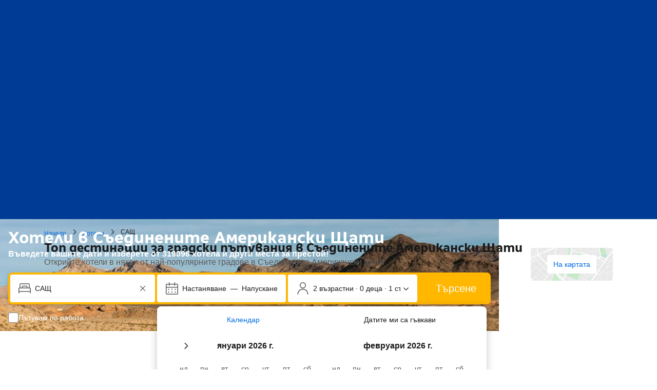

--- FILE ---
content_type: text/html; charset=UTF-8
request_url: https://www.booking.com/country/us.bg.html
body_size: 1820
content:
<!DOCTYPE html>
<html lang="en">
<head>
    <meta charset="utf-8">
    <meta name="viewport" content="width=device-width, initial-scale=1">
    <title></title>
    <style>
        body {
            font-family: "Arial";
        }
    </style>
    <script type="text/javascript">
    window.awsWafCookieDomainList = ['booking.com'];
    window.gokuProps = {
"key":"AQIDAHjcYu/GjX+QlghicBgQ/7bFaQZ+m5FKCMDnO+vTbNg96AH8rhIMJ+z/0ZlnwNGCUsFTAAAAfjB8BgkqhkiG9w0BBwagbzBtAgEAMGgGCSqGSIb3DQEHATAeBglghkgBZQMEAS4wEQQM0xF1depSHZO07bzbAgEQgDtkDWjfu/iA1FFovrm1DbICsUAV04yfVyp7MT61DYp7EWM6jDnLUg9RkBp27QieKrX3EpH4gWzcP8WQoA==",
          "iv":"D5491gFTGgAAAVUN",
          "context":"EWFuYaqVozqvqB8XkGibeSnKYa65HIGb4IKVGm5NG2rhE9Jx2gDNf7OhXl0mVmynC/X+V0wov7c8CANzz6yNLZTLAE8gJitsFKaSHrL79F2NRvkG90NG5ubU11VzC/kSL6BDcwICyfq9ydFjH00bQHplvx51tvLPeInjLuorEoLHZlck6Bc4/7Z+FSQoiOc2W79VD0YJME3isiLoOqClv1aC6cCpPTzDWdblT18bR4cjxYFhM8Sc7Je9kuISO/CDdOJpMzDbPEN8JBNhZdQls8ve87WnrUb2TgchgE6U1BBSRdvjBlUbzOqxUbCHYOLcBggfxsPjO2AmZRtVbNH1K9Uy0ghLP22Ze1jrElzto5nuHeAVEv4x3A=="
};
    </script>
    <script src="https://d8c14d4960ca.337f8b16.us-east-2.token.awswaf.com/d8c14d4960ca/a18a4859af9c/f81f84a03d17/challenge.js"></script>
</head>
<body>
    <div id="challenge-container"></div>
    <script type="text/javascript">
        AwsWafIntegration.saveReferrer();
        AwsWafIntegration.checkForceRefresh().then((forceRefresh) => {
            if (forceRefresh) {
                AwsWafIntegration.forceRefreshToken().then(() => {
                    window.location.reload(true);
                });
            } else {
                AwsWafIntegration.getToken().then(() => {
                    window.location.reload(true);
                });
            }
        });
    </script>
    <noscript>
        <h1>JavaScript is disabled</h1>
        In order to continue, we need to verify that you're not a robot.
        This requires JavaScript. Enable JavaScript and then reload the page.
    </noscript>
</body>
</html>

--- FILE ---
content_type: text/javascript
request_url: https://q-xx.bstatic.com/psb/capla/static/js/270e9990.16a4f4f6.chunk.js
body_size: 142179
content:
/*! For license information please see 270e9990.16a4f4f6.chunk.js.LICENSE.txt */
(self["b-lp-web-mfe__LOADABLE_LOADED_CHUNKS__"]=self["b-lp-web-mfe__LOADABLE_LOADED_CHUNKS__"]||[]).push([["270e9990","90110a98","5a05ccd4","62b95f08","0b4aeeee","f9b3aa9e","1de2b104","13b1f827","056ec97a","8b0a4926","44c9566e","e63af344","9cfd5e1f","d0e1f293","c3c6af0e","e7d4c06a","e2eb3ff6","0d413870","bfb68bdc","648c9189","42a33b35","fe270a16","0da3a130","39748755","9d6ed401","b01fea1a"],{d0989236:(e,t,n)=>{"use strict";n.d(t,{B:()=>a});var i=n("43a4d203"),r=n("dc6d28ff");function a(){const e=(0,r.getRequestContext)();return{get acceptHeader(){return e.getAcceptHeader()},get actionName(){return e.getActionName()},get affiliate(){return e.getAffiliate()},get basePageUrl(){return e.getBasePageUrl()},get body(){return e.getBody()},get bPlatformEnvironment(){return e.getBPlatformEnvironment()},get CDNOrigin(){return e.getCDNOrigin()},get CSPNonce(){return e.getCSPNonce()},get CSRFToken(){return e.getCSRFToken()},get currency(){return e.getCurrency()},get encryptedCommonOauthState(){return e.getEncryptedCommonOauthState()},get ETSerializedState(){return e.getETSerializedState()},get isInternalIp(){return e.isInternalIp()},get isInternalUser(){return e.isInternalUser()},get isLanding(){return e.isLanding()},get isNormalRequest(){return e.isNormalRequest()},get isRobotRequest(){return e.isRobotRequest()},get language(){return e.getLanguage()},get pageviewId(){return e.getPageviewId()},get partnerIdentity(){return e.getPartnerIdentity()},get publicPath(){return e.getPublicPath()},get sessions(){return e.getSessions()},get siteId(){return e.getSiteId()},get siteType(){return e.getSiteType()},get staffIdentity(){return e.getStaffIdentity()},get userAgent(){return e.getUserAgent()},get userIdentity(){return e.getUserIdentity()},get visitorCountry(){return e.getVisitorCountry()},get visitorCountryRegion(){return e.getVisitorCountryRegion()},get visitorIP(){return e.getVisitorIP()},get visitorUfi(){return e.getVisitorUfi()},get isCnDomain(){var t;return null===e||void 0===e||null===(t=e.getBasePageUrl())||void 0===t||null===(t=t.host)||void 0===t?void 0:t.endsWith("booking.cn")},get unpackedGuestAccessToken(){return e.getUnpackedGuestAccessToken()},get isLoggedIn(){var t;const n=null===(t=e.getUnpackedGuestAccessToken())||void 0===t?void 0:t.authenticatorAssuranceLevel;return!!n&&n>=i.AuthenticatorAssuranceLevel.AAL1}}}},cf02b1fc:(e,t,n)=>{"use strict";n.d(t,{Z:()=>d});var i=n("3d054e81"),r=n("ead71eb0"),a=n.n(r),o=n("6222292b"),s=n("c44dcb0c");const l=(e,t)=>{const n=Math.min(10,Math.max(0,e));return new Intl.NumberFormat(t,{maximumSignificantDigits:2,minimumSignificantDigits:2}).format(n)};var c=n("abab1afe");const u=e=>((e,t)=>e<1?null:e>=1&&e<2?{ratingAdjective:t.trans((0,c.t)("review_adj_bad")),a11yRatingAdjective:t.trans((0,c.t)("a11y_adjective_rating",{variables:{rating_adjective:"1"}}))}:e<3?{ratingAdjective:t.trans((0,c.t)("review_adj_very_poor")),a11yRatingAdjective:t.trans((0,c.t)("a11y_adjective_rating",{variables:{rating_adjective:"2"}}))}:e<4?{ratingAdjective:t.trans((0,c.t)("review_adj_poor")),a11yRatingAdjective:t.trans((0,c.t)("a11y_adjective_rating",{variables:{rating_adjective:"3"}}))}:e<5?{ratingAdjective:t.trans((0,c.t)("review_adj_disappointing")),a11yRatingAdjective:t.trans((0,c.t)("a11y_adjective_rating",{variables:{rating_adjective:"4"}}))}:e<6?{ratingAdjective:t.trans((0,c.t)("review_adj_average_passable")),a11yRatingAdjective:t.trans((0,c.t)("a11y_adjective_rating",{variables:{rating_adjective:"5"}}))}:e<7?{ratingAdjective:t.trans((0,c.t)("review_adj_pleasant")),a11yRatingAdjective:t.trans((0,c.t)("a11y_adjective_rating",{variables:{rating_adjective:"6"}}))}:e<8?{ratingAdjective:t.trans((0,c.t)("review_adj_good")),a11yRatingAdjective:t.trans((0,c.t)("a11y_adjective_rating",{variables:{rating_adjective:"7"}}))}:e<8.6?{ratingAdjective:t.trans((0,c.t)("review_adj_very_good")),a11yRatingAdjective:t.trans((0,c.t)("a11y_adjective_rating",{variables:{rating_adjective:"8"}}))}:e<9?{ratingAdjective:t.trans((0,c.t)("review_adj_fabulous")),a11yRatingAdjective:t.trans((0,c.t)("a11y_adjective_rating",{variables:{rating_adjective:"9"}}))}:e<9.5?{ratingAdjective:t.trans((0,c.t)("review_adj_superb")),a11yRatingAdjective:t.trans((0,c.t)("a11y_adjective_rating",{variables:{rating_adjective:"10"}}))}:e>=9.5?{ratingAdjective:t.trans((0,c.t)("review_adj_exceptional")),a11yRatingAdjective:t.trans((0,c.t)("a11y_adjective_rating",{variables:{rating_adjective:"11"}}))}:null)(e,(0,s.useI18n)()),d=e=>{let{score:t,count:n,showRating:r,...c}=e;const{trans:d,language:m}=(0,s.useI18n)(),h=n?d((0,s.t)("m_pp_num_reviews_entry",{variables:{num_reviews:n.toLocaleString(m)},num_exception:n})):void 0,f=u(t),p=l(t,m),v=`${d((0,s.t)("a11y_lp_holidays_abu_guest_rating"))} ${p}`;let g,b;return r&&(g=(null===f||void 0===f?void 0:f.ratingAdjective)||void 0,g&&h&&(b=`${g} - ${d((0,s.t)("a11y_lp_holidays_abu_guest_rating_hint"))}, ${h}`)),a().createElement(o.ReviewScore,(0,i.Z)({score:p,reviewCount:h,rating:g,scoreAriaLabel:v,ratingReviewAriaLabel:b},c))}},ec61cfad:(e,t,n)=>{"use strict";n.d(t,{Z:()=>s});var i=n("ead71eb0"),r=n.n(i),a=n("6222292b"),o=n("c44dcb0c");const s=e=>{let{rating:t,showOnlyWholeStars:n,isEstimate:i,className:s,size:l="smaller",dataTestid:c,mixin:u}=e;const{trans:d}=(0,o.useI18n)(),m=n?Math.round(t):Math.round(2*t)/2,h=i?"circles":"stars";return 0===m?null:r().createElement(a.Rating,{value:m,variant:h,className:s,size:l,ariaLabel:d((0,o.t)("a11y_lp_star_rating",{variables:{num_stars:t},num_exception:t})),attributes:{"data-testid":c},mixin:u})}},f2b5dae2:(e,t,n)=>{"use strict";n.d(t,{Z:()=>a});var i=n("ead71eb0"),r=n.n(i);const a=e=>{let{Wrapper:t,condition:n,children:i}=e;return("function"===typeof n?n():n)?r().createElement(t,null,i):i}},"11df61d0":(e,t,n)=>{"use strict";n.d(t,{Z:()=>p});var i=n("ead71eb0"),r=n.n(i),a=n("8521b397"),o=n.n(a),s=n("9a67ad93"),l=n("6222292b"),c=n("c44dcb0c");const u="f63d5a09cb",d="d1d298e131",m="ed4691b3ec",h="e8121f03f7",f="ae6d04f43e",p=e=>{let{children:t,className:n,alwaysShow:a,readMoreClassName:p,onShowMore:v,visibleLines:g=4,noGradient:b,buttonVariant:y="tertiary"}=e;const _=(0,i.useRef)(null),[k,x]=(0,i.useState)(!a),[N,S]=(0,i.useState)(!a),{ref:w,inView:T}=(0,s.YD)();(0,i.useEffect)((()=>{a?(S(!1),x(!1)):S(!0)}),[a]),(0,i.useLayoutEffect)((()=>{if(!_.current||!T||!N)return;const e=_.current.clientHeight<_.current.scrollHeight;x(e),e||S(!1)}),[t,T,N]);return r().createElement("div",{className:o()(u,n),style:{"--lineClamp":g}},r().createElement("div",{className:o()(d,N&&m,!b&&h),ref:e=>{_.current=e,w(e)}},"function"===typeof t?t({isTextWrapped:N}):t),k&&r().createElement(l.Button.Aligner,{alignment:"start",className:o()(f,p)},r().createElement(l.Button,{variant:y,onClick:e=>{e.stopPropagation(),N&&(null===v||void 0===v||v()),S((e=>!e))},size:"medium"},N?r().createElement(c.Trans,{tag:"seo_geo_lp_ugc_block_cta_more"}):r().createElement(c.Trans,{tag:"seo_geo_lp_ugc_block_cta_less"}))))}},e7cd08ba:(e,t,n)=>{"use strict";n.d(t,{Z:()=>a});var i=n("ead71eb0");const r="c6e55be300",a=()=>{const e=(0,i.useRef)(null);let t=+new Date;return{cardAttributes:{onClick:n=>{var i;if(null===(i=e.current)||void 0===i?void 0:i.contains(n.target))return;if(+new Date-t<200){var r;var a;if(n.altKey||n.ctrlKey||n.shiftKey||n.metaKey)return void(null===(a=e.current)||void 0===a||a.dispatchEvent(new MouseEvent("click",{altKey:n.altKey,ctrlKey:n.ctrlKey,shiftKey:n.shiftKey,metaKey:n.metaKey,cancelable:!0,bubbles:!0})));null===(r=e.current)||void 0===r||r.click()}},onMouseDown:()=>{t=+new Date}},cardClassName:r,ctaRef:e}}},"17d7b138":(e,t,n)=>{"use strict";n.d(t,{Z:()=>a});var i=n("dc6d28ff");const r=e=>{const{pathname:t}=(0,i.getRequestContext)().getBasePageUrl();return t+(e?`?key=${e}`:"")},a=function(){let{key:e,experiments:t}=arguments.length>0&&void 0!==arguments[0]?arguments[0]:{};return{originalUri:r(e),...t?{experiments:t}:{}}}},"2b27046d":(e,t,n)=>{"use strict";n.d(t,{$:()=>d});var i=n("ead71eb0"),r=n("90018b64"),a=n("4952d39e"),o=n.n(a),s=n("baae01e7"),l=n.n(s);const c={small:`(max-width: ${r.Z.MEDIUM-1}px)`,medium:`(min-width: ${r.Z.MEDIUM}px) and (max-width: ${r.Z.LARGE-1}px)`,large:`(min-width: ${r.Z.LARGE}px) and (max-width: ${r.Z.XLARGE-1}px)`,xlarge:`(min-width: ${r.Z.XLARGE}px)`},u=e=>{const t=(0,i.useContext)(o()),[n,r]=(0,i.useState)(e||t.defaultViewportSize);return l()((()=>{const e=Object.keys(c).map((e=>{const t=c[e],n=window.matchMedia(t);return{mq:n,handler:()=>n.matches&&r(e)}}));return e.forEach((e=>{let{handler:t,mq:n}=e;t(),n.addListener(t)})),()=>{e.forEach((e=>{let{handler:t,mq:n}=e;n.removeListener(t)}))}}),[]),{size:n,isSmall:"small"===n,isMedium:"medium"===n,isLarge:"large"===n,isXLarge:"xlarge"===n}},d=()=>{const{size:e}=u();return t=>{let{s:n,m:i,l:r,xl:a}=t;const o=n,s=i??o,l=r??s,c=a??l;switch(e){case"xlarge":return c;case"large":return l;case"medium":return s;default:return o}}}},b1af6e8d:(e,t,n)=>{"use strict";n.d(t,{Z:()=>r});var i=n("dc6d28ff");const r=e=>{if(!e)return"";const t=(0,i.getRequestContext)().getCDNOrigin();return new URL(e,t).toString()}},"07ee7421":(e,t,n)=>{"use strict";n.d(t,{nI:()=>o,Fl:()=>s});var i=n("43a4d203"),r=n("dc6d28ff");const a=()=>{switch((0,r.getRequestContext)().getSiteType()){case i.SiteType.MDOT:case i.SiteType.ANDROID:case i.SiteType.IOS:return"mobile";case i.SiteType.TDOT:return"tablet";case i.SiteType.WWW:default:return"desktop"}},o=()=>"desktop"===a(),s=function(){for(var e=arguments.length,t=new Array(e),n=0;n<e;n++)t[n]=arguments[n];return t.includes(a())}},"44973d0a":(e,t,n)=>{"use strict";n.d(t,{Z:()=>j});var i=n("3d054e81"),r=n("ead71eb0"),a=n.n(r),o=n("6222292b"),s=n("c44dcb0c"),l=n("8521b397"),c=n.n(l),u=n("2e0c16e9"),d=n("af1e2b38");const m="ce737c0a31",h="fc98a21866",f=e=>{let{children:t,className:n,expStylingAlignment:i}=e;const{isMDOT:r}=(0,d.Z6)(),s=i&&r;return a().createElement(o.Text,{variant:s?"body_1":"emphasized_1",color:"neutral_alt",className:c()(m,s&&h,n)},t)};var p=n("cf02b1fc"),v=n("ec61cfad"),g=n("11df61d0"),b=n("e7cd08ba"),y=n("de8a0e39");const _="a8ee0cd82b",k="bbe4b28764",x="f21519b055",N="f9c5b60a01",S="f034f26d5b",w="b5d5affe92",T="ffb35da957",E="f16d39d0f7",C="d0370bd381",A="a265276502",I="f8b019d8e0",D="c9e99a0d54",L="f8e6c784f9",O="f8a00d8e2c",P="a508a0572a",R="b3fd9e15af",M="ee3a51be3b",B="d098e252cb",F=e=>{let{description:t,reviewText:n,descriptionVariant:i,price:r,reviewScore:l,reviewCount:d,reviewLocation:m="belowText",number:h,expStylingAlignment:v}=e;const{trans:b}=(0,s.useI18n)(),_="feature"===i,k="numbered"===i,x=!_&&!k,N=!!t,w=n||N;return a().createElement("div",{className:S},a().createElement("div",null,!!l&&"aboveText"===m&&a().createElement(p.Z,{score:l,count:d,size:"smaller",inline:!0,showRating:!0,className:c()(P,R)}),w&&x&&a().createElement(g.Z,{visibleLines:3,onShowMore:()=>{(0,o.screenReaderAnnounce)(b(n?(0,s.t)("a11y_lp_review_show_more"):(0,s.t)("a11y_lp_property_description_show_more")),"polite")}},(e=>{let{isTextWrapped:i}=e;return a().createElement(a().Fragment,null,t&&a().createElement("p",{className:B},a().createElement(o.Text,{variant:"body_2",className:c()(I),tagName:"span",attributes:{dangerouslySetInnerHTML:{__html:(0,y.Z)(t)}}})),n&&a().createElement("div",{"aria-hidden":i?"true":"false"},a().createElement(o.HiddenVisually,null,b((0,s.t)("a11y_lp_review_no_guest_info"))),a().createElement(o.Text,{variant:"body_2",tagName:"blockquote",className:c()(C,t&&A)},n)))})),N&&_&&a().createElement("p",{className:c()(B,_&&D)},a().createElement(o.Icon,{svg:u.default,attributes:{"aria-hidden":!0},color:"constructive",size:"medium"}),a().createElement(o.Text,{variant:"small_1",className:c()(I,D),color:"constructive",tagName:"span"},t)),N&&k&&a().createElement("p",{className:c()(B,L)},a().createElement(o.Text,{variant:"small_1",color:"constructive",className:M,tagName:"span"},h),a().createElement(o.Text,{variant:"small_1",className:c()(I,L),tagName:"span"},t))),a().createElement("div",null,!!l&&"belowText"===m&&a().createElement(p.Z,{score:l,count:d,size:"smaller",inline:!0,showRating:!0,className:P}),!!r&&a().createElement(f,{expStylingAlignment:v},r)))},V=e=>{const{imageAlt:t,imageSrc:n,name:r,address:s,url:l,linkTitle:u,onClick:d,label:m,descriptionVariant:h,starsRating:f,streetAddress:p,addressLocality:g}=e,{cardAttributes:y,cardClassName:S,ctaRef:C}=(0,b.Z)(),A="feature"===h,I="numbered"===h;return a().createElement(o.Card,{fill:!0,attributes:{itemScope:!0,itemType:"http://schema.org/Hotel","data-testid":"hotel",...y},className:c()(_,S)},a().createElement(o.AspectRatio,{ratio:"16:9"},a().createElement(o.Image,{src:n,alt:t,imgAttributes:{itemProp:"image","aria-hidden":!0},fallback:"icon"})),a().createElement(o.Box,{className:c()(k,A&&x,I&&N)},a().createElement("div",null,f&&a().createElement(v.Z,(0,i.Z)({},f,{className:O,size:"small"})),a().createElement("a",{href:l,className:w,onClick:d,ref:C,"data-testid":"hotelLink",itemProp:"url",title:u},a().createElement("div",{itemScope:!0,itemProp:"address",itemType:"http://schema.org/PostalAddress"},a().createElement("meta",{itemProp:"streetAddress",content:p}),a().createElement("meta",{itemProp:"addressLocality",content:g})),a().createElement(o.Title,{variant:"strong_1",title:a().createElement(a().Fragment,null,r),titleTagName:"h3",titleAttributes:{itemProp:"name"},subtitle:a().createElement("span",{className:T},s)})),m&&a().createElement("div",{className:E},a().createElement(o.Badge,{text:m,variant:"outline"}))),a().createElement(F,e)))};var q=n("2b27046d");const U="dc3a3cc59b",j=e=>{let{carouselTitle:t,carouselTitleTagname:n,carouselAction:r,hotels:l,onHotelClick:c,onCarouselActionClick:u,onCarouselNavigate:d,descriptionVariant:m="normal",renderNumber:h,testId:f,expStylingAlignment:p}=e;const{trans:v}=(0,s.useI18n)(),g=(0,q.$)();return a().createElement(o.Carousel,{nextButtonAriaLabel:v((0,s.t)("a11y_lp_carousel_arrow_forward")),previousButtonAriaLabel:v((0,s.t)("a11y_lp_carousel_arrow_back")),title:t?a().createElement(o.Title,{title:t,titleTagName:n??"h2",variant:"headline_2"}):void 0,action:r?{...r,className:U,attributes:{"data-testid":"more"},onClick:u}:void 0,onAfterNavigate:d,size:g({s:"larger",m:"large",l:"medium"}),ariaLabel:v((0,s.t)("a11y_lp_most_booked_properties_carousel",{variables:{num_items:l.length},num_exception:l.length})),attributes:{"data-testid":f}},l.map(((e,t)=>a().createElement(V,(0,i.Z)({key:e.url},e,{onClick:()=>null===c||void 0===c?void 0:c(e),descriptionVariant:m,number:h?h(t+1):`#${t+1}`,expStylingAlignment:p})))))}},"3e49c502":(e,t,n)=>{"use strict";n.d(t,{Z:()=>m});var i=n("3d054e81"),r=n("ead71eb0"),a=n.n(r),o=n("f7dd1c71"),s=n("6222292b"),l=n("e7cd08ba");const c=e=>{let{image:t,title:n,subtitle:r,linkHref:o,testid:c,titleVariant:u="strong_1"}=e;const{ctaRef:d,cardAttributes:m,cardClassName:h}=(0,l.Z)();return a().createElement(s.Stack,{gap:4,attributes:{...m,"data-testid":c},className:h},a().createElement(s.AspectRatio,{ratio:"4:3"},a().createElement(s.Image,(0,i.Z)({borderRadius:100},t,{alt:(null===t||void 0===t?void 0:t.alt)??""}))),a().createElement("div",null,a().createElement(s.Title,{variant:u,title:a().createElement(s.Actionable,{href:o,ref:d},n),titleTagName:"h3",subtitle:r})))};var u=n("abe1c127"),d=n("c44dcb0c");const m=e=>{let{titleProps:t,destinations:n,size:r,ariaLabel:l,testId:m}=e;const{translate:h}=(0,d.useTranslations)();return 0===n.length?null:a().createElement(s.Carousel,{title:t&&a().createElement(o.Z,t),size:r,previousButtonAriaLabel:h("a11y_lp_carousel_arrow_back"),nextButtonAriaLabel:h("a11y_lp_carousel_arrow_forward"),ariaLabel:l,attributes:{"data-testid":m}},n.map((e=>{let{key:t,...n}=e;return a().createElement(c,(0,i.Z)({},n,{key:t,image:{fallback:"image",fallbackImage:a().createElement(s.Icon,{svg:u.default,size:"largest",color:"disabled"}),...n.image}}))})))}},"838494fd":(e,t,n)=>{"use strict";n.d(t,{Z:()=>H});var i=n("3d054e81"),r=n("ead71eb0"),a=n.n(r),o=n("6222292b"),s=n("c44dcb0c"),l=n("8521b397"),c=n.n(l),u=n("2e0c16e9"),d=n("af1e2b38");const m="d4ab85669d",h="bca7b7da36",f=e=>{let{children:t,className:n,expStylingAlignment:i}=e;const{isMDOT:r}=(0,d.Z6)(),s=i&&r;return a().createElement(o.Text,{variant:s?"body_1":"emphasized_1",color:"neutral_alt",className:c()(m,s&&h,n)},t)};var p=n("cf02b1fc"),v=n("ec61cfad"),g=n("11df61d0"),b=n("e7cd08ba"),y=n("07ee7421"),_=n("de8a0e39");const k="f824966cb2",x="b681ef02e4",N="d987742f26",S="f8a61db9fa",w="ea33fe54a1",T="af1d1a7370",E="d9688acb76",C="ba0cb72e22",A="b713e0f9d1",I="b9a0591d5f",D="bf2c2d8452",L="cbb709b433",O="df70ce07ae",P="d206805768",R="ca408c092f",M="cce8a0b8b2",B="ddfda055ed",F="ea756b1aeb",V=e=>{let{description:t,reviewText:n,descriptionVariant:i,price:r,reviewScore:l,reviewCount:d,reviewLocation:m="belowText",numberAriaLabel:h,numberText:v,expStylingAlignment:b}=e;const{trans:k}=(0,s.useI18n)(),x="feature"===i,N="numbered"===i,S=!x&&!N,T=!!t,E=n||T,C=(0,y.Fl)("mobile","tablet");return a().createElement("div",{className:w},a().createElement("div",null,!!l&&"aboveText"===m&&a().createElement(p.Z,{score:l,count:d,size:"smaller",inline:!0,showRating:!0,className:c()(R,M)}),E&&S&&a().createElement(g.Z,{onShowMore:()=>{(0,o.screenReaderAnnounce)(k(n?(0,s.t)("a11y_lp_review_show_more"):(0,s.t)("a11y_lp_property_description_show_more")),"polite")}},(e=>{let{isTextWrapped:i}=e;return a().createElement(a().Fragment,null,a().createElement("p",{className:F},t&&a().createElement(o.Text,{variant:"body_2",className:c()(D),tagName:"span",attributes:{dangerouslySetInnerHTML:{__html:(0,_.Z)(t)}}})),n&&a().createElement("div",{"aria-hidden":i?"true":"false"},a().createElement(o.HiddenVisually,null,k((0,s.t)("a11y_lp_review_no_guest_info"))),a().createElement(o.Text,{variant:"body_2",tagName:"blockquote",className:c()(A,t&&I)},n)))})),T&&x&&a().createElement("p",{className:c()(F,x&&L)},a().createElement(o.Icon,{svg:u.default,attributes:{"aria-hidden":!0},color:"constructive",size:"medium"}),a().createElement(o.Text,{variant:b&&C?"body_2":"small_1",className:c()(D,L),color:"constructive",tagName:"span"},t)),T&&N&&a().createElement("p",{className:c()(F,O)},a().createElement(o.Text,{variant:"small_1",color:"constructive",className:B,tagName:"span",attributes:{"aria-hidden":!!h}},v),h&&a().createElement(o.HiddenVisually,{tagName:"span"},h),a().createElement(o.Text,{variant:"small_1",className:c()(D,O),tagName:"span"},t))),a().createElement("div",null,!!l&&"belowText"===m&&a().createElement(p.Z,{score:l,count:d,size:"smaller",inline:!0,showRating:!0,className:R}),!!r&&a().createElement(f,{expStylingAlignment:b},r)))},q=e=>{const{imageAlt:t,imageSrc:n,name:r,address:s,url:l,linkTitle:u,onClick:d,label:m,descriptionVariant:h,starsRating:f,expStylingAlignment:p}=e,{cardAttributes:g,cardClassName:_,ctaRef:w}=(0,b.Z)(),A="feature"===h,I="numbered"===h,D=(0,y.Fl)("mobile","tablet");return a().createElement(o.Card,{fill:!0,attributes:{"data-testid":"hotel",...g},className:c()(k,_)},a().createElement(o.AspectRatio,{ratio:"4:3"},a().createElement(o.Image,{src:n,alt:t,imgAttributes:{"aria-hidden":!0},fallback:"icon"})),a().createElement(o.Box,{className:c()(x,A&&N,I&&S)},a().createElement("div",null,f&&a().createElement(v.Z,(0,i.Z)({},f,{className:P,size:"small"})),a().createElement("a",{href:l,className:T,onClick:d,ref:w,"data-testid":"hotelLink",title:u},a().createElement(o.Title,{variant:p&&D?"strong_1":"headline_3",title:a().createElement(a().Fragment,null,r),titleTagName:"h3",subtitle:a().createElement("span",{className:E},s)})),m&&a().createElement("div",{className:C},a().createElement(o.Badge,{text:m,variant:"outline"}))),a().createElement(V,e)))};var U=n("2b27046d");const j="bd31ecb080",H=e=>{let{carouselTitle:t,carouselTitleTagname:n,carouselAction:r,hotels:l,onHotelClick:c,onCarouselActionClick:u,onCarouselNavigate:d,descriptionVariant:m="normal",renderNumber:h,renderNumberAriaLabel:f,expStylingAlignment:p,testId:v}=e;const{trans:g}=(0,s.useI18n)(),b=(0,U.$)();return a().createElement(o.Carousel,{nextButtonAriaLabel:g((0,s.t)("a11y_lp_carousel_arrow_forward")),previousButtonAriaLabel:g((0,s.t)("a11y_lp_carousel_arrow_back")),title:t?a().createElement(o.Title,{title:t,titleTagName:n??"h2",variant:"headline_2"}):void 0,action:r?{...r,className:j,attributes:{"data-testid":"more"},onClick:u}:void 0,onAfterNavigate:d,size:b({s:"larger",m:"large",l:"medium"}),ariaLabel:g((0,s.t)("a11y_lp_most_booked_properties_carousel",{variables:{num_items:l.length},num_exception:l.length})),attributes:{"data-testid":v}},l.map(((e,t)=>{const n=t+1;return a().createElement(q,(0,i.Z)({key:e.url},e,{onClick:()=>null===c||void 0===c?void 0:c(e),descriptionVariant:m,numberAriaLabel:(null===f||void 0===f?void 0:f(n))??g((0,s.t)("a11y_lp_pound_num_booked_property",{variables:{num:n},num_exception:n})),numberText:(null===h||void 0===h?void 0:h(n))??`#${n}`,expStylingAlignment:p}))})))}},db12c920:(e,t,n)=>{"use strict";n.d(t,{r:()=>c,o:()=>i.Z});var i=n("10bf1c0f"),r=n("3d054e81"),a=n("ead71eb0"),o=n.n(a),s=n("cebf88fa"),l=n("6222292b");const c=e=>{let{children:t,titleProps:n,seeAllAction:i,expStylingAlignment:a,onAccordionOpen:c,defaultOpen:u}=e;return o().createElement(s.Z,{titleContent:n.title,compact:!0,expStylingAlignment:a,onOpen:c,defaultActive:u},o().createElement(l.Stack,{gap:4},o().createElement(l.Stack.Item,null,t),!!i&&o().createElement(l.Button,(0,r.Z)({variant:"secondary",wide:!0},i)),o().createElement(l.Stack.Item,null)))}},"91a31b33":(e,t,n)=>{"use strict";n.d(t,{Z:()=>r});var i=n("dc6d28ff");const r=function(e){let t=arguments.length>1&&void 0!==arguments[1]?arguments[1]:(0,i.getRequestContext)().getLanguage();return`${e}${"en-us"!==t?`.${t}`:""}.html`}},c5b23467:(e,t,n)=>{"use strict";n.d(t,{Z:()=>l,i:()=>c});var i=n("d1e54a96"),r=n("b77791ba"),a=n("91a31b33");const o="https://booking.com",s=e=>{const t=(()=>{if(u(e)){if(e.stripSearchParams){const[t]=e.fullUrl.split("?");return new URL(t,o)}return new URL(e.fullUrl,o)}const{appendLangAndExt:t=!0,pathName:n}=e;return new URL(t?(0,a.Z)(n):n,o)})(),n=new URLSearchParams({...Object.fromEntries(t.searchParams),...Object.fromEntries(e.searchParams??[])}),s=(0,i.constructUrl)({host:e.host??"app",hash:e.hash,pathname:t.pathname,searchParams:n}),l=(0,r.Z)(),{preserveRobotSearchParams:c}=e;if(!l)return s;const d=e=>(e.searchParams.delete("aid"),e.searchParams.delete("label"),e);return c?(n.forEach(((e,t)=>s.searchParams.set(t,e))),d(s)):d(s)},l=s,c=e=>s(e).toString(),u=e=>!!e.fullUrl},cdf6b2db:(e,t,n)=>{"use strict";n.d(t,{Z:()=>N});var i=n("3d054e81"),r=n("ead71eb0"),a=n.n(r),o=n("8521b397"),s=n.n(o),l=n("8cbf371c"),c=n("6222292b");const u="cc6184d3ce",d="a3cdc19b21",m="ca63848640",h="ce49605ece",f="d8be069be9",p=()=>a().createElement("div",{className:u,"data-testid":"show-on-map-marker"},a().createElement("div",{className:d},a().createElement("div",{className:h}),a().createElement("svg",{viewBox:"-1 -1 26 32",className:m},a().createElement("path",{d:"M24 12.4286C24 19.2927 12 29 12 29C12 29 0 19.2927 0 12.4286C0 5.56446 5.37258 0 12 0C18.6274 0 24 5.56446 24 12.4286Z"}))),a().createElement("svg",{className:f,viewBox:"0 0 12 4"},a().createElement("ellipse",{cx:"6",cy:"2",rx:"6",ry:"2"})));var v=n("16569a2a"),g=n("39b5c83d");const b="dcfa590676",y="b72c9fe4e2",_="f0019cb563",k="ffc43ecaed",x="e5603d3881",N=e=>{let{action:t,onView:n,layoutOptions:r={showAsMiniMap:!1,showMarker:!0,isMobile:!1}}=e;const{text:o,...u}=t,d=(0,v.Z)(n),m=(0,l.Z)();return a().createElement("div",{className:s()(b,r.showAsMiniMap&&y,r.isMobile&&_),ref:d,"data-testid":"show-on-map"},a().createElement(c.Button,(0,i.Z)({},u,{className:s()(k,!r.showMarker&&x),variant:"white",loading:u.loading,loadingAriaLabel:u.loadingAriaLabel??m,onClick:e=>{var n;((0,g.O)({url:t.href,linkType:"button",originalEvent:e}),e.defaultPrevented)||(null===(n=u.onClick)||void 0===n||n.call(u,e))}}),r.showMarker&&a().createElement(p,null),a().createElement(c.Button,{variant:r.showAsMiniMap?"secondary":"primary",text:o})))}},cebf88fa:(e,t,n)=>{"use strict";n.d(t,{Z:()=>f});var i=n("3d054e81"),r=n("ead71eb0"),a=n.n(r),o=n("8521b397"),s=n.n(o),l=n("6222292b");const c="ae4b104316",u="aff64a9115",d="ff08bc43aa",m="ecfaa72f6a",h="bd10d20b24",f=e=>{let{children:t,className:n,titleContent:r,compact:o,expStylingAlignment:f,...p}=e;return a().createElement(l.Accordion,(0,i.Z)({className:s()(c,o&&u,f&&m,n),titleContent:a().createElement(l.Text,{tagName:"h2",variant:f?"body_2":"strong_2",className:f?void 0:h,mixin:{margin:0,padding:0}},r)},p),a().createElement("div",{className:d},t))}},"8cbf371c":(e,t,n)=>{"use strict";n.d(t,{Z:()=>r});var i=n("c44dcb0c");const r=function(){return(0,i.useI18n)().trans((0,i.t)("a11y_lp_spinner_loading_generic"))}},f7dd1c71:(e,t,n)=>{"use strict";n.d(t,{Z:()=>l});var i=n("3d054e81"),r=n("ead71eb0"),a=n.n(r),o=n("6222292b"),s=n("2b27046d");const l=e=>{let{titleTagName:t,variant:n,subtitleTagName:r,...l}=e;const c={titleTagName:"h2",variant:(0,s.$)()({s:"headline_3",l:"headline_2"}),subtitleTagName:"p"};return l.title||l.subtitle?a().createElement(o.Title,(0,i.Z)({variant:n??c.variant,titleTagName:t??c.titleTagName,subtitleTagName:r??c.subtitleTagName},l)):null}},"2865e1cd":(e,t,n)=>{"use strict";n.d(t,{Z:()=>c});var i=n("ead71eb0"),r=n.n(i),a=n("d6ed67d6");const o="data-lx-global-style";let s=function(e){return e.SiteHeaderBgTransparent="siteHeaderBgTransparent",e.SiteHeaderWideContainer="siteHeaderWideContainer",e.MobileSiteBgTransparent="mobileSiteBgTransparent",e.DisableBodyConstraintStyle="disableBodyConstraintStyles",e.SkipNavStyle="skipNavStyle",e}({});const l=(e,t)=>r().createElement("style",{[o]:e,type:"text/css"},t),c=e=>{let{siteHeaderBgTransparent:t=!1,siteHeaderWideContainer:n=!1,mobileSiteBgTransparent:i=!1,disableBodyConstraintStyle:o=!1,skipNavStyle:c=!1}=e;return r().createElement(a.Helmet,null,i&&l(s.MobileSiteBgTransparent,".tabbed-nav--content.tab-active {\n            background-color: transparent;\n          }"),t&&l(s.SiteHeaderBgTransparent,"header.bui-header,\n          .web-shell-header-mfe header { \n            background-color: transparent; \n          }\n          body.nobg { \n            background-image: none;\n          }\n          .no_bg_img:before {\n            content: initial;\n          }\n          "),n&&l(s.SiteHeaderWideContainer,"header.bui-header {\n          --bui_container: 1280px;\n        }"),o&&l(s.DisableBodyConstraintStyle,"#bodyconstraint, .nobg #bodyconstraint {\n            max-width: initial;\n            min-width: initial;\n            width: initial;\n            margin: initial;\n            padding: initial;\n            background-color: initial;\n          }"),c&&l(s.SkipNavStyle,".skip_nav_skipNav {\n            position: fixed;\n            inset-inline-start: 0;\n            inset-block-start: -100%;\n            z-index: 333;\n            margin-inline-start: var(--spacing_3x);\n            margin-block-start: var(--spacing_3x);\n          }"))}},"8a7deb88":(e,t,n)=>{"use strict";n.d(t,{V:()=>i});const i=e=>null!==e&&void 0!==e},"10bf1c0f":(e,t,n)=>{"use strict";n.d(t,{Y:()=>d,Z:()=>m});var i=n("3d054e81"),r=n("ead71eb0"),a=n.n(r),o=n("f7dd1c71"),s=n("af1e2b38"),l=n("6222292b");const c="b48cff6dd9",u="fccdc23135",d={ROOT:"content-block-layout",HEADER:"content-block-layout-header",SEE_ALL:"content-block-layout-see-all",FOOTER:"content-block-layout-footer"},m=e=>{let{children:t,titleProps:n,seeAllAction:r,actionSlot:c,mixin:m}=e;const{isWWW:f}=(0,s.Z6)(),p=!!n,v=!!r,g=v&&f,b=v&&!f;return a().createElement(l.Stack,{gap:4,attributes:{"data-testid":d.ROOT},className:u,mixin:m},p&&a().createElement(l.Stack,{direction:"row",gap:4,alignItems:"end",attributes:{"data-testid":d.HEADER}},a().createElement(l.Stack.Item,{grow:!0},a().createElement(o.Z,n)),g&&a().createElement(h,r),c||null),a().createElement(l.Stack.Item,null,t),b&&a().createElement(l.Stack.Item,{attributes:{"data-testid":d.FOOTER}},a().createElement(h,(0,i.Z)({},r,{wide:!0}))))},h=e=>a().createElement(l.Button,(0,i.Z)({},e,{variant:"secondary",className:c,attributes:{...e.attributes,"data-testid":d.SEE_ALL}}))},de8a0e39:(e,t,n)=>{"use strict";n.d(t,{Z:()=>a});var i=n("34012719"),r=n.n(i);const a=e=>r()(e,{allowedTags:["b","i","u"],transformTags:{h1:"b",h2:"b",h3:"b",h4:"b",h5:"b",h6:"b",strong:"b"}})},"39b5c83d":(e,t,n)=>{"use strict";n.d(t,{O:()=>a,v:()=>o});var i=n("ead71eb0");const r="landing-pages-replatforming-legacy-city-search-results-hotel-card-clicked";function a(e){window.dispatchEvent(new CustomEvent(r,{detail:e}))}function o(e){(0,i.useEffect)((()=>(window.addEventListener(r,e),()=>window.removeEventListener(r,e))))}},"16569a2a":(e,t,n)=>{"use strict";n.d(t,{Z:()=>a});var i=n("ead71eb0"),r=n("9a67ad93");const a=e=>{const[t,n]=(0,r.YD)({threshold:0,triggerOnce:!0});return(0,i.useEffect)((()=>{n&&(null===e||void 0===e||e())}),[n]),t}},"393eb923":(e,t,n)=>{"use strict";n.d(t,{Z:()=>d});var i=n("ead71eb0"),r=n.n(i),a=n("9a67ad93"),o=n("6222292b"),s=n("c44dcb0c"),l=n("d9a7f163");const c=()=>{var e,t;const{destination:n,pageType:{isCoreRegionPage:i,isCoreCityPage:r,isCoreLandmarkPage:a,isCoreDistrictPage:o,isCoreCountryPage:c,isCoreAirportPage:u,isThemeRegionPage:d,isThemeCountryPage:m}}=(0,l.N)(),h=(0,s.useI18n)();let f=(null===n||void 0===n||null===(e=n.currentTaxonomy)||void 0===e||null===(e=e.translation)||void 0===e?void 0:e.name)??"";const p=null===n||void 0===n||null===(t=n.theme)||void 0===t?void 0:t.themeId;if(i&&f)return h.trans((0,s.t)("seo_m_accordion_menu_explore_region",{variables:{region_name:f}}));if(r&&f)return h.trans((0,s.t)("seo_m_city_accordion_menu_explore_city",{variables:{city_name:f}}));if(a&&f)return h.trans((0,s.t)("seo_m_accordion_menu_explore_landmark",{variables:{landmark_name:f}}));if(o&&f)return h.trans((0,s.t)("seo_m_accordion_menu_explore_district",{variables:{district_name:f,nbsp:"\xa0"}}));if(c&&f){var v;if(null===n||void 0===n||null===(v=n.relatedTaxonomies)||void 0===v||null===(v=v.country)||void 0===v?void 0:v.legal.isNotACountry){var g;const e=null===n||void 0===n||null===(g=n.relatedTaxonomies.country)||void 0===g||null===(g=g.legal.translation)||void 0===g?void 0:g.name;if(!e)return null;f=e}return h.trans((0,s.t)("seo_m_accordion_menu_explore_country",{variables:{country_name:f,nbsp:"\xa0"}}))}if(u&&f)return h.trans((0,s.t)("seo_m_accordion_menu_explore_airport",{variables:{airport_name:f}}));if(d&&f&&p)return h.trans((0,s.t)("seo_m_region_explore_theme_type_content_block_header",{variables:{id:p,region_name:f}}));if(m&&f&&p){var b;const e=(null===n||void 0===n||null===(b=n.relatedTaxonomies)||void 0===b||null===(b=b.country)||void 0===b?void 0:b.cc1)??"";return h.trans((0,s.t)("seo_m_country_explore_theme_type_content_block_header",{variables:{id:p,country_name:e}}))}};var u=n("31d42aea");const d=()=>{const e=c(),t=e=>{e&&u.Z.eventHandlers.onExplorePageInView()};return e?r().createElement(r().Fragment,null,r().createElement(a.df,{onChange:t,triggerOnce:!0}),r().createElement(o.Box,{mixin:{paddingBlockStart:6,paddingBlockEnd:4}},r().createElement(o.Text,{variant:u.Z.isInVariant()?"strong_1":"body_1",tagName:"h2",mixin:{margin:0,padding:0}},e))):r().createElement(a.df,{onChange:t,triggerOnce:!0})}},dcb0730e:(e,t,n)=>{"use strict";n.r(t),n.d(t,{default:()=>i.Z});var i=n("393eb923")},"9da98a88":(e,t,n)=>{"use strict";n.d(t,{Z:()=>u});var i=n("ead71eb0"),r=n.n(i),a=n("8521b397"),o=n.n(a),s=n("5c6931e4");const l="ab56292797",c="aac367fc8d",u=e=>{let{children:t,withHydrationIssueDetector:n,componentId:i,className:a,style:u,bottomMarginOnly:d,noMargin:m}=e;const h=()=>r().createElement("div",{className:o()(!m&&{[l]:!d,[c]:d},a),style:u},t);return n?r().createElement(s.Z,{componentId:i},h()):h()}},"9d05b0d3":(e,t,n)=>{"use strict";n.d(t,{Z:()=>c});var i=n("ead71eb0"),r=n.n(i),a=n("d16e9636"),o=n.n(a);const s=(0,a.loadable)({resolved:{},chunkName(){return"bSeoMetaComponentService-Breadcrumbs"},isReady(e){const t=this.resolve(e);return!0===this.resolved[t]&&!!n.m[t]},importAsync:()=>n.e("9a16bdf3").then(n.t.bind(n,"60665f8d",23)),requireAsync(e){const t=this.resolve(e);return this.resolved[t]=!1,this.importAsync(e).then((e=>(this.resolved[t]=!0,e)))},requireSync(e){const t=this.resolve(e);return n(t)},resolve(){return"60665f8d"}}),l=()=>r().createElement(s,null),c=l},"843a257c":(e,t,n)=>{"use strict";n.r(t),n.d(t,{default:()=>i.Z});var i=n("9d05b0d3")},"2986cc9f":(e,t,n)=>{"use strict";n.r(t),n.d(t,{default:()=>Z});var i=n("ead71eb0"),r=n("28dbd132");function a(e,t,n,i){return new(n||(n=Promise))((function(r,a){function o(e){try{l(i.next(e))}catch(t){a(t)}}function s(e){try{l(i.throw(e))}catch(t){a(t)}}function l(e){var t;e.done?r(e.value):(t=e.value,t instanceof n?t:new n((function(e){e(t)}))).then(o,s)}l((i=i.apply(e,t||[])).next())}))}Object.create;Object.create;"function"===typeof SuppressedError&&SuppressedError;var o;!function(e){e.EXTRANET="extranet",e.APP="app"}(o||(o={}));class s{constructor(e){this.BEACON_SIZE_LIMIT=65536,this.config=e,this.headers=this.config.API.HEADERS}get(e,t){return new Promise(((n,i)=>a(this,void 0,void 0,(function*(){try{const i=yield fetch(e,{method:"GET",headers:(null===t||void 0===t?void 0:t.withHeaders)?this.headers:void 0,credentials:!1===(null===t||void 0===t?void 0:t.withCredentials)?"omit":"include"}),r=yield i.text();n(r?JSON.parse(r):null)}catch(r){return i(r)}}))))}post(e,t,n){return new Promise(((i,r)=>a(this,void 0,void 0,(function*(){try{const r=yield fetch(e,{method:"POST",headers:(null===n||void 0===n?void 0:n.withHeaders)?this.headers:void 0,credentials:!1===(null===n||void 0===n?void 0:n.withCredentials)?"omit":"include",body:JSON.stringify(t)}),a=yield r.text();i(a?JSON.parse(a):null)}catch(a){return r(a)}}))))}sendBeacon(e,t){return new Promise(((n,i)=>{try{if(!navigator.sendBeacon)return this.post(e,t).then(n).catch(i);let r;if(t){const a=JSON.stringify(t);if(r=new Blob([a],{type:"application/json"}),r.size>this.BEACON_SIZE_LIMIT)return this.post(e,t).then(n).catch(i)}else r="";if(!navigator.sendBeacon(e,r))return this.post(e,t).then(n).catch(i);n({success:!0,method:"sendBeacon"})}catch(r){i(r)}}))}}var l=new class{init(e){this.client=new s(e)}get(e){return a(this,void 0,void 0,(function*(){return this.client.get(e)}))}post(e){return a(this,arguments,void 0,(function(e){var t=this;let n=arguments.length>1&&void 0!==arguments[1]?arguments[1]:{},i=arguments.length>2&&void 0!==arguments[2]?arguments[2]:{};return function*(){return t.client.post(e,n,i)}()}))}sendBeacon(e){return a(this,arguments,void 0,(function(e){var t=this;let n=arguments.length>1&&void 0!==arguments[1]?arguments[1]:{};return function*(){return t.client.sendBeacon(e,n)}()}))}};const c=e=>{var t=void 0;e.platform||(e.platform=""),e.platform=e.platform.toLowerCase(),"mdot"==e.platform&&(t=2),"ddot"!=e.platform&&"www"!=e.platform||(t=1);return{"Content-Type":"application/json","X-Booking-Platform":e.platform,"X-Booking-SiteType-Id":t,"X-Booking-Pageview-Id":e.pageviewId,"X-Booking-Session-Id":e.sessionId,"X-Booking-ET-Seed":e.etSeed,"X-Booking-AID":e.aid,"X-Booking-Label":e.label,"X-Booking-CSRF":e.csrfToken,"X-Booking-Language-Code":e.lang}},u=e=>{const t=(e=>{const{domain:t,isDev:n,hostname:i}=e;return i||(t===o.EXTRANET?n?"admin.dqs.booking.com":"admin.booking.com":n?"app.dqs.booking.com":"www.booking.com")})(e),n=((e,t)=>{var n;if(e===o.EXTRANET)return`/fresa/extranet/c360/track?${new URLSearchParams({hotel_id:(null===(n=null===t||void 0===t?void 0:t.hotelId)||void 0===n?void 0:n.toString())||"",lang:(null===t||void 0===t?void 0:t.lang)||"",ses:(null===t||void 0===t?void 0:t.sessionId)||""}).toString()}`;return"/c360/v1/track"})(e.domain,e);return`https://${t}${n}`};class d{constructor(e,t,n){this.batchSize=e,this.queueLimit=t,this.queue=[],this.timeoutId=null,this.sendBatchFn=n}enqueue(e){this.queue.push(e),this.queue.length>=this.batchSize?this.flush():1!==this.queue.length||this.timeoutId||(this.timeoutId=setTimeout((()=>{this.processQueue()}),this.queueLimit))}flush(e){clearTimeout(this.timeoutId),this.processQueue(e)}processQueue(e){let t=[];t=this.queue.length>=this.queueLimit?this.queue.splice(0):this.queue.splice(0,this.batchSize),this.sendBatchFn(t),this.queue.length>0?this.processQueue():this.timeoutId=null}}var m=new class{constructor(){this.C360_INTERNAL_API_DQS="https://c360.dqs.booking.com/v1/c360/multitrack",this.C360_PUBLIC_API_PROD="https://c360.booking.com/v1/c360/multitrack/",this.trackExperimentCustomGoal=e=>{e&&Array.isArray(e)&&e.forEach((e=>{e&&"undefined"!==typeof e.status&&(0,r.trackCustomGoal)(this.expTag,1===e.status?1:2)}))},this.trackBatch=e=>a(this,void 0,void 0,(function*(){this.track({events:e.map((e=>function(e,t,n){const i={local:{currency:t.currency,language:t.language},page:{},web:{}};"undefined"!=typeof window&&"undefined"!=typeof document&&(i.page={page_referrer:document.referrer,page_url:window.location.href,page_title:document.title},i.web={browser_language:window.navigator.language});const r={tracker_name:"C360ReactTracker",tracker_type:"Client",tracker_version:"0.1.0"};return n&&(r.tracker_version="0.1.1"),t.enableBeacon&&(r.tracker_version="0.1.2"),Object.assign(Object.assign({},e),{context:i,tracker:r})}(e,this.c360Config,!0)))})}))}init(e){this.c360Config=(e=>{const t=u(e);return{IS_DEV:Boolean(e.isDev),API:{HEADERS:c(e)},TRACK_BASE_URL:t,domain:e.domain||o.APP,language:e.lang,currency:e.currency,enableBeacon:e.enableBeacon}})(e),this.httpClient=l,this.c360url=this.c360Config.TRACK_BASE_URL,this.props=e,this.batchQueue=this.batchQueue||new d(10,1e3,this.trackBatch),this.enableBeacon=e.enableBeacon||!1;try{this.expTag=r.exp`GfCDATBbbObSARVVRGHSOC`}catch(t){}l.init(this.c360Config)}track(e){return a(this,void 0,void 0,(function*(){var t;if(this.enableBeacon)return void this.httpClient.sendBeacon(this.c360url,e).catch((e=>{this.props.onErrorCallback&&this.props.onErrorCallback(new Error(e))}));const n=(null!==(t=this.c360Config.domain)&&void 0!==t?t:o.APP)===o.APP,i=n&&this.expTag?(0,r.trackExperiment)(this.expTag):0,a=1===i?this.c360Config.IS_DEV?this.C360_INTERNAL_API_DQS:this.C360_PUBLIC_API_PROD:this.c360url;this.httpClient.post(a,e,{withHeaders:!0}).then((e=>{var t;if(n)if(0===i)this.trackExperimentCustomGoal(e);else if(1===i){const n=null!==(t=null===e||void 0===e?void 0:e.responses)&&void 0!==t?t:e;this.trackExperimentCustomGoal(n)}})).catch((e=>{this.props.onErrorCallback&&this.props.onErrorCallback(new Error(e)),n&&(0,r.trackCustomGoal)(this.expTag,3)}))}))}sendEvent(e,t){return a(this,void 0,void 0,(function*(){this.batchQueue.enqueue(e),t&&this.batchQueue.flush()}))}},h=n("16df0bcd"),f=n("dc6d28ff"),p=n("239beb17");const v=()=>(0,f.getRequestContext)().getBPlatformEnvironment&&("dev"===(0,f.getRequestContext)().getBPlatformEnvironment()||!(0,f.getRequestContext)().getBPlatformEnvironment());var g=n("752ada83");let b=!1;const y=p.feature`BPHAfffVBEQNPBBTZVFaYbTZWKNeHT`,_=()=>{if(!v()&&(!(0,f.getRequestContext)().getBPlatformEnvironment||"dqs"!==(0,f.getRequestContext)().getBPlatformEnvironment())&&!(0,p.isFeatureRunning)(y))return;const e=(0,g.C2)();let t=(0,f.getRequestContext)().getSiteType();if(v()&&void 0===t&&(t=h.N.WWW),"UNKNOWN"===e.pageType||void 0===t)return;const n=N(e.pageType,t);if(null==n||0===n.length)return;const i=[];null===n||void 0===n||n.forEach((e=>{var t;let n=!1;null===(t=e.selectors)||void 0===t||t.forEach((e=>{null!==document.querySelector(e)&&(n=!0)}));const r={name:e.name,is_present:n};i.push(r)})),k({components:i,page_type:e.pageType,user_type:x()})},k=e=>{let{...t}=e;(()=>{if("undefined"===typeof window||b)return;const e=(0,f.getRequestContext)(),t=e.getSiteType(),n=e.getLanguage(),i=e.getCurrency(),r=e.getAffiliate(),a=e.getPageviewId(),o=e.getCSRFToken(),s=e.getSessions(),l=e.getETSerializedState();m.init({aid:null!==r&&void 0!==r&&r.id?`${r.id}`:void 0,pageviewId:a,platform:null===t||void 0===t?void 0:t.toLowerCase(),lang:n,currency:i,isDev:!((0,f.getRequestContext)().getBPlatformEnvironment&&"prod"===(0,f.getRequestContext)().getBPlatformEnvironment()),csrfToken:o,etSeed:l,label:null!==r&&void 0!==r&&r.label?`${r.label}`:void 0,sessionId:null===s||void 0===s?void 0:s[0].id}),b=!0})(),b&&m.sendEvent({action_name:"landing_performance.landing_page_components",action_version:"3.0.0",content:t})},x=()=>(0,f.getRequestContext)().isNormalRequest()?1:(0,f.getRequestContext)().isRobotRequest()?2:3,N=(e,t)=>{switch(t){case h.N.WWW:return j.get(e);case h.N.TDOT:case h.N.MDOT:return H.get(e);default:return[]}},S={name:"robots_index",selectors:['[content="index,follow"]']},w={name:"robots_noindex",selectors:['[content="noindex,follow"]','[content="noindex,nofollow"]']},T={name:"search_box",selectors:['[data-testid="searchbox-layout-wide"]','[data-testid="searchbox-layout-vertical"]','[data-component*="searchbox/dynamic-los/dynamic-max-los"]','[data-component*="search/searchbox/searchbox-xp"]']},E={name:"search_box",selectors:['[data-testid="cars-searchbox-envelope"]']},C={name:"search_results_snippet",selectors:['[data-react-component="SearchResultsSnippet"]','[id="c-lp-top-hotels"]','[class="sr-snippet__container"]']},A={name:"most_booked",selectors:['[data-react-component="MostBookedHotels"]','[data-capla-component-boundary="b-lp-web-mfe/MostBookedHotels"]',"#c-lp-most-booked-hotels",'[data-fragment-name="seo.most_booked_hotels\u201d]','[data-test-id="most-booked-properties"]','[data-ats="8"]']},I={name:"targeted_hotels",selectors:['[data-react-component="TargetedHotels"]','[data-capla-component-boundary="b-lp-web-mfe/TargetedHotels"]','[data-test-id="hotel-groups"]']},D={name:"faq",selectors:['[data-react-component="CityFAQ"]','[data-react-component="RegionFAQ"]','[data-capla-component-boundary="b-lp-web-mfe/CityFAQ"]',".seo_core_lp_accordion__item_faqs","#c-lp-faq"]},L={name:"digest",selectors:['[data-react-component="PageDescription"]','[data-capla-component-boundary="b-lp-web-mfe/CityDigest"]']},O={name:"description",selectors:['[data-react-component="ThemeDescription"]','[data-test-id="description"]']},P={name:"tourism_banner",selectors:['[data-react-component="TourismBanner"]']},R={name:"destination_reviews",selectors:['[data-react-component="DestinationReviews"]','[data-test-id="destination-reviews"]','[id="c-lp-reviews"]']},M={name:"hotels_reviews",selectors:['[data-react-component="HotelReviews"]','[data-test-id="hotels-reviews"]','[data-fragment-name="seo.best_hotels\u201d]',".review_silo_properties",'[data-ats="16"]']},B={name:"linking_grid",selectors:['[data-react-component="LinkingGrid"]']},F={name:"top_cities",selectors:['[data-test-id="top-cities"]','[data-react-component="PopularDestinations"]','[data-ats="18"]']},V={name:"top_regions",selectors:['[data-test-id="top-regions"]']},q={name:"top_landmarks",selectors:['[data-test-id="top-landmarks"]','[data-react-component="Highlights"]']},U={name:"popular_hotels",selectors:['[data-test-id="popular-hotels"]']},j=new Map([["CORE_CITY",[S,w,T,C,A,I,D,L,P,R,M,B]],["CORE_COUNTRY",[S,w,T,F,V,q,O,U,A,B]],["CORE_REGION",[S,w,T,F,C,{name:"health_safety",selectors:['[id="c-lp-health-safety"]']},A,I,q,D,R,B]],["THEME_CITY",[S,w,T,C,O,A,I,D,M,B]],["THEME_COUNTRY",[S,w,T,F,V,{name:"top_properties",selectors:['[data-test-id="top-properties"]']},A,B]],["THEME_REGION",[S,w,T,F,C,A,D,M,B]],["CORE_LANDMARK",[S,w,T,C,{name:"trending_hotels",selectors:['[data-react-component="TrendingHotelsDesktop"]']},I,R,M,B]],["CORE_DISTRICT",[S,w,T,C,A,I,R,M]],["CORE_AIRPORT",[S,w,T,C,A,R,M,F]],["CARS_INDEX",[S,w,E]]]),H=new Map([["CORE_CITY",[S,w,T,C,A,L,I,M,R,q,D,B,P]],["CORE_COUNTRY",[S,w,T,O,A,U,M,V,q,F,{name:"airports_list",selectors:['[data-test-id="airports-list"]']},B]],["CORE_REGION",[S,w,T,A,I,q,M,F,D,B]],["THEME_CITY",[S,w,T,{name:"featured_properties",selectors:['[data-test-id="city-promotions"]']},{name:"property_type_info",selectors:['[data-test-id="property-type-info"]']},A,D,B]],["THEME_COUNTRY",[S,w,T,A,U,F,V,B]],["THEME_REGION",[S,w,T,A,U,D,M,F,B]],["CORE_LANDMARK",[S,w,T,A,I,R,{name:"destination_qna",selectors:['[data-test-id="destination-qna"]']},q,B]],["CORE_DISTRICT",[S,w,T,A,I,q,{name:"top_districts",selectors:['[data-test-id="top-districts"]']}]],["CORE_AIRPORT",[S,w,T,A,I,R,F]],["CARS_INDEX",[S,w,E]]]),Z=()=>((0,i.useEffect)((()=>{setTimeout((()=>{_()}),3e3)}),[]),null)},"52d4df7d":(e,t,n)=>{"use strict";n.d(t,{Z:()=>Ge});var i=n("ead71eb0"),r=n.n(i),a=n("17d7b138");var o=n("3d054e81"),s=n("8521b397"),l=n.n(s),c=n("6222292b"),u=n("d6ed67d6");const d=e=>{let{src:t,alt:n,sizes:i,srcSet:a,...s}=e;return r().createElement(r().Fragment,null,r().createElement(u.Helmet,null,r().createElement("link",(0,o.Z)({rel:"preload",as:"image",fetchPriority:"high",href:t},i?{imageSizes:i}:{},a?{imageSrcSet:a}:{}))),r().createElement(c.Image,(0,o.Z)({},s,{alt:n,src:t,imgAttributes:{...s.imgAttributes,sizes:i,srcSet:a,fetchPriority:"high"},priority:!0})))},m="a4e2d3f56d",h="ac05e61fc7",f="b72fa2150a",p="cb0cf89447",v=e=>{let{searchboxComponent:t,heroImage:n,title:i}=e;return r().createElement("div",{className:m},r().createElement(c.Container,{fullWidth:!0,mixin:{position:"relative",padding:0}},r().createElement(d,(0,o.Z)({},n,{contentMode:"fill",className:l()(n.className,h),width:"100%",height:"100%"})),r().createElement(c.Container,{className:f},r().createElement(c.Box,{className:p,padding:6},r().createElement(c.Title,(0,o.Z)({variant:"headline_1"},i,{mixin:{position:"relative"}})),t))))},g="f3e591a271",b="e0b96c2b12",y="df49639aeb",_="ec05e1be33",k="a2fcd7173f",x="d70f8fddc7",N="dedc8edcf5",S="f85e363bed",w="baccac522b",T=e=>{let{children:t,aspectRatio:n}=e;const{isSmall:i}=(0,c.useViewport)();return i?r().createElement("div",null,t):r().createElement(c.AspectRatio,{ratio:n},t)},E=e=>{let{backgroundColor:t="brand",backgroundImageUrl:n,aspectRatio:i="3:1",title:a,subtitle:s,children:u,containerProps:m={},usePriorityImage:h,srcSet:f,sizes:p}=e;const v=l()(g,{[b]:"brand"===t,[y]:"neutral"===t}),E=h?d:c.Image;return r().createElement("div",{className:v,"data-testid":"hero-banner"},r().createElement(T,{aspectRatio:i},n&&r().createElement(E,{priority:!0,contentMode:"fill",className:k,src:n,sizes:p,srcSet:f,alt:"",attributes:{"aria-hidden":"true"},imgAttributes:{"data-testid":"hero-banner-image"},width:"100%",height:"100%"}),r().createElement("div",{className:_},r().createElement(c.Container,(0,o.Z)({},m,{className:l()(x,m.className),mixin:{paddingBlockStart:4,paddingBlockEnd:4}}),r().createElement(c.Text,{variant:"headline_1",tagName:"h1",className:S,attributes:{"data-testid":"hero-banner-title"}},a),s&&r().createElement(c.Text,{variant:"strong_1",tagName:"p",className:N,attributes:{"data-testid":"hero-banner-subtitle"}},s),r().createElement("div",{className:w,"data-testid":"hero-banner-content"},u)))))};var C=n("da142ede"),A=n("752ada83"),I=n("af1e2b38"),D=n("28dbd132"),L=n("ca7468f4");const O=D.exp`IZARERJBbRZYGTINLT`,P=1,R=2,M=3,B=4,F=5,V=6,q=7,U=(0,L.Z)({hash:O,isSeoExperiment:!0,validator:()=>{const{isCoreLandmarkPage:e,isCoreRegionPage:t,isCoreDistrictPage:n,isThemeCityPage:i}=(0,A.C2)();return e||t||n||i&&!(0,I.Z6)().isWWW},eventHandlers:{onRender:()=>{(0,D.trackExperimentStage)(O,P),(0,D.trackExperimentStage)(O,(0,I.Z6)().isWWW?R:M);const{isCoreLandmarkPage:e,isCoreRegionPage:t,isCoreDistrictPage:n,isThemeCityPage:i}=(0,A.C2)();i&&!(0,I.Z6)().isWWW?(0,D.trackExperimentStage)(O,q):e?(0,D.trackExperimentStage)(O,F):t?(0,D.trackExperimentStage)(O,B):n&&(0,D.trackExperimentStage)(O,V)}}});var j=n("41c6c66e");const H=function(e,t){let n=arguments.length>2&&void 0!==arguments[2]&&arguments[2];if(!e)return{src:t};const{srcSet:i,sizes:r,smallestSrc:a}=Z(t,n);return{src:a||t,srcSet:i,sizes:r}},Z=function(e){let t=arguments.length>1&&void 0!==arguments[1]&&arguments[1];if(!e)return{srcSet:"",sizes:"100vw",smallestSrc:""};const n=t?$():W(),i=t?G():Q(),r=n.map((t=>{let{size:n,width:i}=t;return{url:z(e,n),width:i}}));return{srcSet:r.map((e=>{let{url:t,width:n}=e;return`${t} ${n}w`})).join(", "),sizes:i,smallestSrc:r[0].url}},z=(e,t)=>e.includes("<SIZE>")?e.replace("<SIZE>",t):((0,j.reportGrumble)("[ImageAdjuster] - Attempted to adjust invalid image URI format. Returning original.",e),e),$=()=>C.Z.isInExperiment()?[{size:"900x840",width:900},{size:"1200x840",width:1200},{size:"1600x840",width:1600},{size:"2100x840",width:2100}]:[{size:"900x500",width:900},{size:"1200x420",width:1200},{size:"1600x550",width:1600},{size:"2100x700",width:2100}],W=()=>[{size:"375x200",width:375},{size:"450x200",width:450},{size:"750x400",width:750},{size:"900x400",width:900}],G=()=>"100vw",Q=()=>"100vw";var K=n("a4a8d0e5");const Y=()=>{const{windowWidth:e}=(()=>{const[e,t]=(0,i.useState)(0),[n,r]=(0,i.useState)(0),a=()=>{t(window.innerWidth),r(window.innerHeight)};return(0,i.useEffect)((()=>(a(),window.addEventListener("resize",a),()=>window.removeEventListener("resize",a))),[]),{windowWidth:e,windowHeight:n}})();return e&&e<=750?"5:3":e&&e<=900?"20:11":"3:1"},X=e=>{let{title:t,subtitle:n,heroImageUrl:i}=e;const a=Y();U.eventHandlers.onRender();const o=H(U.isInExperiment(),i,!0);return C.Z.isInExperiment()?r().createElement(v,{searchboxComponent:r().createElement(K.default,{condensed:!0}),title:{title:t,subtitle:n},heroImage:{...o,alt:""}}):r().createElement(E,{title:t,subtitle:n,backgroundImageUrl:o.src,aspectRatio:a,containerProps:{attributes:{id:"indexsearch"}},usePriorityImage:U.isInExperiment(),srcSet:o.srcSet,sizes:o.sizes},r().createElement(K.default,null))};var J=n("9a67ad93");const ee="cd91a65c1d",te="f45749ef63",ne="bd74a6df5c",ie=e=>{let{children:t,opacity:n=.6,fill:i,className:a,backgroundSlot:s,attributes:u}=e;return r().createElement("div",(0,o.Z)({},u,{style:{...null===u||void 0===u?void 0:u.style,"--lx_scrim_opacity":n},className:l()(ee,a)}),r().createElement("div",{className:te},s),r().createElement(c.Box,{padding:i?0:void 0,className:ne},t))};var re=n("be9f0ec7"),ae=n("31d42aea");const oe=e=>{let{threshold:t=20,callback:n}=e;const[r,a]=(0,i.useState)(!1);return(0,i.useLayoutEffect)((()=>{if(r)return;const e=window.scrollY,i=()=>{window.scrollY>e+t&&(a(!0),window.removeEventListener("scroll",i),null===n||void 0===n||n())};return window.addEventListener("scroll",i),()=>window.removeEventListener("scroll",i)}),[n,t]),r},se="df56a50f12",le="db287c6dcd",ce="a1a8bdcd5c",ue="f53d30fbec",de="d530c18608",me="e69abd843b",he=e=>{let{heroImageUrl:t,title:n,subtitle:a}=e;const s=(0,i.useRef)(null);(0,i.useLayoutEffect)((()=>{const e=document.querySelector("header.bui-header");if(!e||!s.current)return;const t=e.getBoundingClientRect().height;t>118&&s.current.style.setProperty("--headerHeight",`${t}px`)}),[]),oe({callback:()=>{ae.Z.eventHandlers.onScrolled()}}),ae.Z.eventHandlers.onRender(),U.eventHandlers.onRender();const u=H(U.isInExperiment(),t,!1);return r().createElement("div",{ref:s},r().createElement(ie,{className:se,attributes:{"data-testid":"hero-banner"},backgroundSlot:r().createElement(d,(0,o.Z)({},u,{alt:"",contentMode:"fill",className:le,attributes:{"aria-hidden":"true"},imgAttributes:{"data-testid":"hero-banner-image"}}))},r().createElement(c.Stack,{gap:2,direction:"column",className:me},r().createElement(c.Text,{className:l()(ue,ae.Z.isInVariant()&&de),variant:"headline_2",color:"white",tagName:"h1"},n),!!a&&r().createElement(c.Text,{className:ce,variant:ae.Z.isInVariant()?"emphasized_2":"body_2",color:"white",tagName:"p"},a))),r().createElement(J.df,{onChange:e=>e&&re.Z.eventHandlers.sbInView()}),r().createElement(K.default,null),r().createElement(J.df,{onChange:e=>e&&re.Z.eventHandlers.belowSbInView()}))};var fe=n("cedcabf9");const pe={},ve={kind:"Document",definitions:[{kind:"OperationDefinition",operation:"query",name:{kind:"Name",value:"HeroBanner"},variableDefinitions:[{kind:"VariableDefinition",variable:{kind:"Variable",name:{kind:"Name",value:"landingContentInput"}},type:{kind:"NonNullType",type:{kind:"NamedType",name:{kind:"Name",value:"LandingQueriesInput"}}},directives:[]},{kind:"VariableDefinition",variable:{kind:"Variable",name:{kind:"Name",value:"lxAccInput"}},type:{kind:"NonNullType",type:{kind:"NamedType",name:{kind:"Name",value:"LxAccInput"}}},directives:[]},{kind:"VariableDefinition",variable:{kind:"Variable",name:{kind:"Name",value:"useLxAccommodationsSubgraph"}},type:{kind:"NamedType",name:{kind:"Name",value:"Boolean"}},defaultValue:{kind:"BooleanValue",value:!1},directives:[]},{kind:"VariableDefinition",variable:{kind:"Variable",name:{kind:"Name",value:"heroMlImages"}},type:{kind:"NamedType",name:{kind:"Name",value:"Boolean"}},defaultValue:{kind:"BooleanValue",value:!1},directives:[]},{kind:"VariableDefinition",variable:{kind:"Variable",name:{kind:"Name",value:"skipDestination"}},type:{kind:"NamedType",name:{kind:"Name",value:"Boolean"}},defaultValue:{kind:"BooleanValue",value:!1},directives:[]}],directives:[],selectionSet:{kind:"SelectionSet",selections:[{kind:"Field",name:{kind:"Name",value:"landingContent"},arguments:[{kind:"Argument",name:{kind:"Name",value:"input"},value:{kind:"Variable",name:{kind:"Name",value:"landingContentInput"}}}],directives:[{kind:"Directive",name:{kind:"Name",value:"skip"},arguments:[{kind:"Argument",name:{kind:"Name",value:"if"},value:{kind:"Variable",name:{kind:"Name",value:"useLxAccommodationsSubgraph"}}}]}],selectionSet:{kind:"SelectionSet",selections:[{kind:"Field",name:{kind:"Name",value:"destination"},arguments:[{kind:"Argument",name:{kind:"Name",value:"useLandmarkUfiFallback"},value:{kind:"BooleanValue",value:!0}}],directives:[{kind:"Directive",name:{kind:"Name",value:"skip"},arguments:[{kind:"Argument",name:{kind:"Name",value:"if"},value:{kind:"Variable",name:{kind:"Name",value:"skipDestination"}}}]}],selectionSet:{kind:"SelectionSet",selections:[{kind:"Field",name:{kind:"Name",value:"heroImage"},arguments:[{kind:"Argument",name:{kind:"Name",value:"expandedSearch"},value:{kind:"BooleanValue",value:!0}},{kind:"Argument",name:{kind:"Name",value:"mlImages"},value:{kind:"Variable",name:{kind:"Name",value:"heroMlImages"}}}],directives:[],selectionSet:{kind:"SelectionSet",selections:[{kind:"Field",name:{kind:"Name",value:"heroImageUrlWebp"},arguments:[],directives:[]},{kind:"Field",name:{kind:"Name",value:"heroImageDesktopUrlWebp"},arguments:[],directives:[]},{kind:"Field",name:{kind:"Name",value:"heroImageGenericUrlWebp"},arguments:[],directives:[]}]}}]}},{kind:"Field",name:{kind:"Name",value:"pageMetadata"},arguments:[],directives:[],selectionSet:{kind:"SelectionSet",selections:[{kind:"Field",name:{kind:"Name",value:"openHotelsCount"},arguments:[],directives:[]},{kind:"Field",name:{kind:"Name",value:"hotelsCount"},arguments:[],directives:[]}]}}]}},{kind:"Field",name:{kind:"Name",value:"lxAccommodations"},arguments:[{kind:"Argument",name:{kind:"Name",value:"input"},value:{kind:"Variable",name:{kind:"Name",value:"lxAccInput"}}}],directives:[{kind:"Directive",name:{kind:"Name",value:"include"},arguments:[{kind:"Argument",name:{kind:"Name",value:"if"},value:{kind:"Variable",name:{kind:"Name",value:"useLxAccommodationsSubgraph"}}}]}],selectionSet:{kind:"SelectionSet",selections:[{kind:"Field",name:{kind:"Name",value:"web"},arguments:[],directives:[],selectionSet:{kind:"SelectionSet",selections:[{kind:"Field",name:{kind:"Name",value:"destination"},arguments:[],directives:[],selectionSet:{kind:"SelectionSet",selections:[{kind:"Field",name:{kind:"Name",value:"identifier"},arguments:[],directives:[],selectionSet:{kind:"SelectionSet",selections:[{kind:"Field",name:{kind:"Name",value:"destId"},arguments:[],directives:[]},{kind:"Field",name:{kind:"Name",value:"destType"},arguments:[],directives:[]}]}},{kind:"Field",name:{kind:"Name",value:"heroImage"},arguments:[],directives:[],selectionSet:{kind:"SelectionSet",selections:[{kind:"Field",name:{kind:"Name",value:"mobileWebp"},arguments:[],directives:[]},{kind:"Field",name:{kind:"Name",value:"desktopWebp"},arguments:[],directives:[]},{kind:"Field",name:{kind:"Name",value:"genericWebp"},arguments:[],directives:[]}]}},{kind:"Field",name:{kind:"Name",value:"propertyCount"},arguments:[],directives:[]}]}}]}}]}}]}}],loc:{start:0,end:1017,source:{body:"\n  query HeroBanner(\n    $landingContentInput: LandingQueriesInput!\n    $lxAccInput: LxAccInput!\n    $useLxAccommodationsSubgraph: Boolean = false\n    $heroMlImages: Boolean = false\n    $skipDestination: Boolean = false\n  ) {\n    landingContent(input: $landingContentInput)\n      @skip(if: $useLxAccommodationsSubgraph) {\n      destination(useLandmarkUfiFallback: true) @skip(if: $skipDestination) {\n        heroImage(expandedSearch: true, mlImages: $heroMlImages) {\n          heroImageUrlWebp\n          heroImageDesktopUrlWebp\n          heroImageGenericUrlWebp\n        }\n      }\n      pageMetadata {\n        openHotelsCount\n        hotelsCount\n      }\n    }\n    lxAccommodations(input: $lxAccInput)\n      @include(if: $useLxAccommodationsSubgraph) {\n      web {\n        destination {\n          identifier {\n            destId\n            destType\n          }\n          heroImage {\n            mobileWebp\n            desktopWebp\n            genericWebp\n          }\n          propertyCount\n        }\n      }\n    }\n  }\n",name:"GraphQL request",locationOffset:{line:1,column:1}}}};var ge=n("d1e54a96"),be=n("3316ccfd");const ye=1,_e=2,ke=3,xe=4,Ne=new be.Z({tag:D.exp`THHSORDFeNZfAJEBYJO`,validate:e=>{let{pageType:{isCoreCityPage:t}}=e;return t},eventHandlers:{onRender:e=>{let{siteType:t,requestContext:n,trackStage:i}=e;i(ye),i(t.isDesktop?ke:xe);"us"===n.getVisitorCountry()&&i(_e)}}}),Se=e=>"LxAccHeroImage"===(null===e||void 0===e?void 0:e.__typename),we=e=>{let{isDesktop:t,imageData:n,pageType:i}=e;const r=(0,ge.getStaticUrl)("/static/img/default_3x1.jpg").toString();return i.isCoreAirportPage?(0,ge.getStaticUrl)(t?"/static/img/experiments/plane-big.jpg":"/static/img/plane-1.jpg").toString()??r:Ne.isInExperiment()?"":U.isInExperiment()?(Se(n)?n.genericWebp:null===n||void 0===n?void 0:n.heroImageGenericUrlWebp)??r:t?(Se(n)?n.desktopWebp:null===n||void 0===n?void 0:n.heroImageDesktopUrlWebp)??r:(Se(n)?n.mobileWebp:null===n||void 0===n?void 0:n.heroImageUrlWebp)??r};var Te=n("d9a7f163"),Ee=(n("abab1afe"),n("c44dcb0c"));const Ce=(e,t)=>{(0,j.reportGrumble)(`Missing translation variables when trying to render page title/subtitle for ${e}`,t)},Ae={title:"",subtitle:""},Ie=1,De=4,Le=89,Oe=57,Pe=e=>{var t,n,i,a;const{destination:o,pageType:s,isMobile:l,hotelsCount:c,openHotelsCount:u}=e,d=null===(t=o.currentTaxonomy)||void 0===t?void 0:t.translation.name,m=null===(n=o.relatedTaxonomies.city)||void 0===n?void 0:n.translation.name,h=null===(i=o.relatedTaxonomies.city)||void 0===i?void 0:i.translation.inName,f=null===(a=o.relatedTaxonomies.airport)||void 0===a?void 0:a.iata,p=(u||c)??0;if(!d||!m||!h||!f)return Ce(s,{airportName:d,cityName:m,inCityName:h,airportIata:f}),Ae;const v=l||0===p?r().createElement(Ee.Trans,{tag:"seocore_hotels_city_hero_subheader",variables:{city_name:m,in_city_name:h}}):r().createElement(Ee.Trans,{tag:"seo_core_airport_lp_hotels_subheader",variables:{num:p},num_exception:p});return{title:r().createElement(Ee.Trans,{tag:"lxe_abu_airport_aita_header",variables:{city_name:m,iata_code:f,airport_name:d}}),subtitle:v}};var Re=n("f011dce4");const Me=e=>{var t,n,i,a,o;const{destination:s,pageType:l,openHotelsCount:c,isMobile:u}=e,d=(null===s||void 0===s||null===(t=s.relatedTaxonomies)||void 0===t||null===(t=t.city)||void 0===t||null===(t=t.translation)||void 0===t?void 0:t.inName)??null,m=(null===s||void 0===s||null===(n=s.relatedTaxonomies)||void 0===n||null===(n=n.city)||void 0===n||null===(n=n.translation)||void 0===n?void 0:n.name)??null,h=(null===s||void 0===s||null===(i=s.relatedTaxonomies)||void 0===i||null===(i=i.country)||void 0===i?void 0:i.cc1)??null,f=(null===s||void 0===s||null===(a=s.relatedTaxonomies)||void 0===a||null===(a=a.region)||void 0===a?void 0:a.type)??null,p=(null===s||void 0===s||null===(o=s.relatedTaxonomies)||void 0===o||null===(o=o.region)||void 0===o?void 0:o.abbreviation)??null;if(!m||!d)return Re.Z.DebugMissingLandingPageContextQueryData.isRunning()&&(0,j.reportGrumble)("[usePageTitleAndSubtitle] city - missing translations",s??null),Ce(l,{cityName:m,inCityName:d}),Ae;const v=0===Number(c);return"us"===h&&"province"===f&&p?u?{title:r().createElement(Ee.Trans,{tag:"seocore_hotels_in_city_mobile_hero_banner",variables:{city_name:m,in_city_name:d,state_code:p??""}}),subtitle:r().createElement(Ee.Trans,{tag:"seocore_hotels_city_hero_subheader",variables:{city_name:m,in_city_name:d}})}:v?{title:r().createElement(Ee.Trans,{tag:"seocore_no_hotels_in_city_hero_banner",variables:{city_name:m,state_code:p??""}}),subtitle:r().createElement(Ee.Trans,{tag:"seo_city_lp_zero_hotels_subheader",variables:{city_name:m,city_name_in_generic:d}})}:{title:r().createElement(Ee.Trans,{tag:"seocore_hotels_in_city_desktop_hero_banner",variables:{in_city_name:d,state_code:p??""}}),subtitle:r().createElement(Ee.Trans,{tag:"lxg_copy_lp_action_subhead",variables:{city_name:m,in_city_name:d}})}:u?{title:r().createElement(Ee.Trans,{tag:"seocore_hotels_city_hero_header",variables:{city_name:m,in_city_name:d}}),subtitle:r().createElement(Ee.Trans,{tag:"seocore_hotels_city_hero_subheader",variables:{city_name:m,in_city_name:d}})}:v?{title:r().createElement(Ee.Trans,{tag:"seo_city_lp_zero_hotels_header",variables:{city_name:m,city_name_in_generic:d}}),subtitle:r().createElement(Ee.Trans,{tag:"seo_city_lp_zero_hotels_subheader",variables:{city_name:m,city_name_in_generic:d}})}:{title:r().createElement(Ee.Trans,{tag:"lxg_copy_lp_action_head",variables:{city_name:m,in_city_name:d}}),subtitle:r().createElement(Ee.Trans,{tag:"lxg_copy_lp_action_subhead",variables:{city_name:m,in_city_name:d}})}},Be=e=>{var t,n,i;const{destination:a,pageType:o,openHotelsCount:s}=e,l=(null===a||void 0===a||null===(t=a.relatedTaxonomies)||void 0===t||null===(t=t.country)||void 0===t?void 0:t.cc1)??null,c=(null===a||void 0===a||null===(n=a.relatedTaxonomies)||void 0===n||null===(n=n.country)||void 0===n||null===(n=n.legal)||void 0===n?void 0:n.isNotACountry)??!1,u=(null===a||void 0===a||null===(i=a.relatedTaxonomies)||void 0===i||null===(i=i.country)||void 0===i||null===(i=i.legal)||void 0===i||null===(i=i.translation)||void 0===i?void 0:i.name)??null;if(!l||!s)return Ce(o,{countryCode:l,openHotelsCount:s}),Ae;const d=r().createElement(Ee.Trans,{tag:"seo_core_country_lp_hotels_in_name_subheader",variables:{num_properties_in_country:s},num_exception:s});if(c){if(!u)return Ce(o,{countryLegalName:u}),Ae;return{title:r().createElement(Ee.Trans,{tag:"seo_core_country_lp_hotels_in_name_header_legal_zh",variables:{country_name:u,start_bold:"<0>",end_bold:"</0>"},components:[r().createElement("b",{key:"0"})]}),subtitle:d}}return{title:r().createElement(Ee.Trans,{tag:"seo_core_country_lp_new_h1_header",variables:{country_id:l}}),subtitle:d}},Fe=e=>{var t,n,i;const{destination:a,pageType:o,isMobile:s,hotelsCount:l}=e,c=(null===a||void 0===a||null===(t=a.relatedTaxonomies)||void 0===t||null===(t=t.city)||void 0===t||null===(t=t.translation)||void 0===t?void 0:t.inName)??null,u=(null===a||void 0===a||null===(n=a.relatedTaxonomies)||void 0===n||null===(n=n.city)||void 0===n||null===(n=n.translation)||void 0===n?void 0:n.name)??null,d=(null===a||void 0===a||null===(i=a.relatedTaxonomies)||void 0===i||null===(i=i.district)||void 0===i||null===(i=i.translation)||void 0===i?void 0:i.name)??null;if(!d||!u||!c)return Ce(o,{districtName:d,cityName:u,inCityName:c}),Ae;const m=r().createElement(Ee.Trans,{tag:"seo_core_district_lp_new_h1_header",variables:{district_name:d,city_name:u,in_city_name:c}});if(s)return{title:m,subtitle:r().createElement(Ee.Trans,{tag:"seocore_hotels_city_hero_subheader",variables:{city_name:u,in_city_name:c}})};const h=l??0;return{title:m,subtitle:r().createElement(Ee.Trans,{tag:"lp_shopfront_welcome_subheader_num_right_place",variables:{num:h},num_exception:h})}},Ve=e=>{var t,n,i;const{destination:a,pageType:o,hotelsCount:s}=e,l=(null===a||void 0===a||null===(t=a.relatedTaxonomies)||void 0===t||null===(t=t.city)||void 0===t||null===(t=t.translation)||void 0===t?void 0:t.inName)??null,c=(null===a||void 0===a||null===(n=a.relatedTaxonomies)||void 0===n||null===(n=n.city)||void 0===n||null===(n=n.translation)||void 0===n?void 0:n.name)??null,u=(null===a||void 0===a||null===(i=a.relatedTaxonomies)||void 0===i||null===(i=i.landmark)||void 0===i||null===(i=i.translation)||void 0===i?void 0:i.name)??null;return u&&c&&l?{title:r().createElement(Ee.Trans,{tag:"seo_core_landmark_lp_new_h1_header",variables:{landmark_name:u,city_name:c,in_city_name:l}}),subtitle:s?r().createElement(Ee.Trans,{tag:"seo_core_airport_lp_hotels_subheader",variables:{num:s},num_exception:s}):r().createElement(Ee.Trans,{tag:"lxg_copy_lp_action_subhead",variables:{city_name:c,in_city_name:l}})}:(Ce(o,{landmarkName:u,cityName:c,inCityName:l}),Ae)},qe=e=>{var t,n,a;const{destination:o,pageType:s,isMobile:l,openHotelsCount:c}=e,u=(null===o||void 0===o||null===(t=o.relatedTaxonomies)||void 0===t||null===(t=t.country)||void 0===t?void 0:t.cc1)??null,d=(null===o||void 0===o||null===(n=o.relatedTaxonomies)||void 0===n||null===(n=n.region)||void 0===n||null===(n=n.translation)||void 0===n?void 0:n.name)??null,m=(null===o||void 0===o||null===(a=o.relatedTaxonomies)||void 0===a||null===(a=a.region)||void 0===a?void 0:a.type)??null;if(!u||!d)return Ce(s,{countryCode:u,regionName:d}),Ae;const h="island"===m;if(l){return{title:h?r().createElement(Ee.Trans,{tag:"seo_core_island_lp_new_h1_header",variables:{country_id:u,island_name:d}}):r().createElement(Ee.Trans,{tag:"lxg_region_lp_head_m",variables:{country_id:u,region_name:d,start_style:"<0>",end_style:"</0>"},components:[r().createElement(i.Fragment,{key:"style"})]}),subtitle:r().createElement(Ee.Trans,{tag:"lxg_region_lp_subhead_m"})}}const f=c??0;return{title:h?r().createElement(Ee.Trans,{tag:"lxg_copy_island_lp_action_head",variables:{country_id:u,island_name:d}}):r().createElement(Ee.Trans,{tag:"lxg_copy_region_lp_action_head",variables:{country_id:u,region_name:d}}),subtitle:r().createElement(Ee.Trans,{tag:"seo_core_region_lp_hotels_subheader",variables:{num_properties_in_region:f,num_properties_in_country:f},num_exception:f})}},Ue=e=>{var t,n,i;const{destination:a,pageType:o}=e,s=(null===a||void 0===a||null===(t=a.theme)||void 0===t?void 0:t.themeId)??null,l=(null===a||void 0===a||null===(n=a.relatedTaxonomies)||void 0===n||null===(n=n.city)||void 0===n||null===(n=n.translation)||void 0===n?void 0:n.inName)??null,c=(null===a||void 0===a||null===(i=a.relatedTaxonomies)||void 0===i||null===(i=i.city)||void 0===i||null===(i=i.translation)||void 0===i?void 0:i.name)??null;if(!c||!l||null===s)return Ce(o,{cityName:c,inCityName:l,themeId:s}),Ae;const u=r().createElement(Ee.Trans,{tag:"seocore_themes_lp_hero_subheader",variables:{theme_id:s}});return s===Le?{title:r().createElement(Ee.Trans,{tag:"marketing_family_friendly_seo_core_theme_city_lp_new_h1_header",variables:{city_name:c,in_city_name:l}}),subtitle:u}:s===Oe?{title:r().createElement(Ee.Trans,{tag:"marketing_pet_friendly_seo_core_theme_city_lp_new_h1_header",variables:{city_name:c,in_city_name:l}}),subtitle:u}:s===De?{title:r().createElement(Ee.Trans,{tag:"hstls_city_lp_seo_header",variables:{city_name:c,in_city_name:l,city_name_in:l}}),subtitle:u}:{title:r().createElement(Ee.Trans,{tag:"seo_core_theme_city_lp_new_h1_header",variables:{city_name:c,in_city_name:l,city_name_in:l,theme_id:s}}),subtitle:u}},je=e=>{var t,n,i,a;const{destination:o,pageType:s}=e,l=(null===o||void 0===o||null===(t=o.theme)||void 0===t?void 0:t.themeId)??null,c=null===(n=o.relatedTaxonomies.country)||void 0===n?void 0:n.cc1,u=(null===o||void 0===o||null===(i=o.relatedTaxonomies)||void 0===i||null===(i=i.country)||void 0===i||null===(i=i.legal)||void 0===i?void 0:i.isNotACountry)??!1,d=(null===o||void 0===o||null===(a=o.relatedTaxonomies)||void 0===a||null===(a=a.country)||void 0===a||null===(a=a.legal)||void 0===a||null===(a=a.translation)||void 0===a?void 0:a.name)??null;if(u&&!d)return Ce(s,{countryLegalName:d}),Ae;if(!l||!c)return Ce(s,{themeId:l,countryCode:c}),Ae;const m=r().createElement(Ee.Trans,{tag:"seocore_themes_lp_hero_subheader",variables:{theme_id:l}});return l===Oe?{title:u?r().createElement(Ee.Trans,{tag:"lx_web_country_theme_legal_fix_copy_tags_pet_hotels_page_header_legal_zh",variables:{country_name_in:d??""}}):r().createElement(Ee.Trans,{tag:"marketing_pet_friendly_seo_core_theme_country_lp_new_h1_header",variables:{country_id:c}}),subtitle:m}:l===Le?{title:u?r().createElement(Ee.Trans,{tag:"lx_web_country_theme_legal_fix_copy_tags_family_hotels_page_header_legal_zh",variables:{country_name_in:d??""}}):r().createElement(Ee.Trans,{tag:"marketing_family_friendly_seo_core_theme_country_lp_new_h1_header",variables:{country_id:c}}),subtitle:m}:{title:u?r().createElement(Ee.Trans,{tag:"lx_web_country_theme_legal_fix_copy_tags_page_header_legal_zh",variables:{theme_id:l,country_name_in:d??""}}):r().createElement(Ee.Trans,{tag:"seo_core_theme_country_lp_new_h1_header",variables:{theme_id:l,country_id:c}}),subtitle:m}},He=e=>{var t;const{destination:n,pageType:i}=e,r=(null===n||void 0===n||null===(t=n.relatedTaxonomies)||void 0===t||null===(t=t.district)||void 0===t||null===(t=t.translation)||void 0===t?void 0:t.name)??null;return r?{title:`Properties in ${r}`,subtitle:"Subtitle goes here"}:(Ce(i,{districtName:r}),Ae)};var Ze=n("dc6d28ff");const ze=e=>{var t,n,i;const{destination:a,pageType:o}=e,s=(null===a||void 0===a||null===(t=a.theme)||void 0===t?void 0:t.themeId)??null,l=(null===a||void 0===a||null===(n=a.relatedTaxonomies)||void 0===n||null===(n=n.region)||void 0===n||null===(n=n.translation)||void 0===n?void 0:n.name)??null,c=(null===a||void 0===a||null===(i=a.relatedTaxonomies)||void 0===i||null===(i=i.region)||void 0===i||null===(i=i.translation)||void 0===i?void 0:i.inName)??null;if(!s||!l)return Ce(o,{themeId:s,regionName:l,regionInName:c}),Ae;const u=r().createElement(Ee.Trans,{tag:"seocore_themes_lp_hero_subheader",variables:{theme_id:s}});return s===Ie&&"ru"===(0,Ze.getRequestContext)().getVisitorCountry()?{title:r().createElement(Ee.Trans,{tag:"seo_core_merge_apartments_flats_ru_region_header",variables:{destination_name:l}}),subtitle:u}:{title:r().createElement(Ee.Trans,{tag:"seo_themes_region_new_header",variables:{theme_id:s,region_name:l,in_region_name:c??l}}),subtitle:u}},$e=e=>{let{openHotelsCount:t,hotelsCount:n,loading:i}=e;const{siteType:{isMobile:r},pageType:{pageType:a,isThemeCityPage:o,isCoreCityPage:s,isCoreLandmarkPage:l,isThemeDistrictPage:c,isCoreRegionPage:u,isCoreDistrictPage:d,isThemeRegionPage:m,isCoreCountryPage:h,isCoreAirportPage:f,isThemeCountryPage:p},destination:v}=(0,Te.N)();if(i||!v)return Ae;const g={pageType:a,destination:v,isMobile:r,openHotelsCount:t,hotelsCount:n};return h?Be(g):o?Ue(g):s?Me(g):l?Ve(g):c?He(g):u?qe(g):d?Fe(g):m?ze(g):f?Pe(g):p?je(g):Ae};var We=n("5c6931e4");const Ge=()=>{var e,t,n,i,o;const{siteType:{isDesktop:s},pageType:l,isUsingLxAccommodationsProvider:c}=(0,Te.N)(),{isThemeCityPage:u,isCoreAirportPage:d}=l,m=(0,a.Z)(),{data:h,loading:f}=function(e){const t={...pe,...e};return fe.useQuery(ve,t)}({variables:{landingContentInput:m,lxAccInput:m,heroMlImages:u,useLxAccommodationsSubgraph:c,skipDestination:d},errorPolicy:"all"}),p=c?(null===h||void 0===h||null===(e=h.lxAccommodations)||void 0===e||null===(e=e.web)||void 0===e||null===(e=e.destination)||void 0===e?void 0:e.propertyCount)??null:(null===h||void 0===h||null===(t=h.landingContent)||void 0===t||null===(t=t.pageMetadata)||void 0===t?void 0:t.openHotelsCount)??null,{title:v,subtitle:g}=$e({openHotelsCount:p,hotelsCount:(null===h||void 0===h||null===(n=h.landingContent)||void 0===n||null===(n=n.pageMetadata)||void 0===n?void 0:n.hotelsCount)??null,loading:f}),b=we({isDesktop:s,pageType:l,imageData:(null===h||void 0===h||null===(i=h.lxAccommodations)||void 0===i||null===(i=i.web)||void 0===i||null===(i=i.destination)||void 0===i?void 0:i.heroImage)||(null===h||void 0===h||null===(o=h.landingContent)||void 0===o||null===(o=o.destination)||void 0===o?void 0:o.heroImage)}),y=s?X:he;return Ne.eventHandlers.onRender(),r().createElement(We.Z,{componentId:"HeroBanner"},r().createElement(y,{title:v,subtitle:g,heroImageUrl:b}))}},b923ef9e:(e,t,n)=>{"use strict";n.r(t),n.d(t,{default:()=>i.Z});var i=n("52d4df7d")},"5c6931e4":(e,t,n)=>{"use strict";n.d(t,{Z:()=>o});var i=n("ead71eb0"),r=n.n(i),a=n("41c6c66e");const o=e=>{let{componentId:t,children:n}=e;const[o,s]=(0,i.useState)(!1);return(0,i.useEffect)((()=>{s(!0)}),[]),(0,i.useEffect)((()=>{if(!o)return;const e=document.querySelector(`[data-react-component="${t}"][data-hydrated="false"]`);e&&(e.remove(),(0,a.reportWarning)(`[${t}]: Hydration issues detected. Non-hydrated component removed.`))}),[o,t]),r().createElement("div",{"data-react-component":t,"data-hydrated":o},n)}},a3596471:(e,t,n)=>{"use strict";n.d(t,{Z:()=>Ie});var i=n("3d054e81"),r=n("ead71eb0"),a=n.n(r),o=n("8521b397"),s=n.n(o),l=n("ef0aef99"),c=n("6222292b"),u=n("c44dcb0c"),d=n("adb72bf7"),m=n("9a67ad93"),h=n("baae01e7"),f=n.n(h);const p="d8ee407101";function v(){return"complete"===document.readyState}const g=function(e){let{containerClassName:t,imageClassName:n,width:o="100%",height:l="100%",src:u,lowResSrc:h,rootMargin:g="100px",useImgTag:b,BUIImage:y,imgAlt:_=""}=e;const[k,x]=(0,m.YD)({rootMargin:g,triggerOnce:!0}),[N,S]=(0,r.useState)(h),w=function(){const e=(0,r.useRef)(!1);return f()((()=>(e.current=!0,()=>{e.current=!1})),[]),e.current}(),T=(0,r.useCallback)((e=>{w&&S(e)}),[w]);if((0,r.useEffect)((()=>{if(x&&u){const e=()=>{if(v())if(h){const e=new Image;e.onload=()=>T(u),e.src=u}else T(u)};if(!v())return document.addEventListener("readystatechange",e),()=>document.removeEventListener("readystatechange",e);e()}return d.noop}),[x,h,u,T]),!h&&!u)return null;const E=e=>{if(b||y){const t="number"===typeof o?o:parseInt(o,10),r="number"===typeof l?l:parseInt(l,10),s={};return isNaN(t)||(s.width=t),isNaN(r)||(s.height=r),y?a().createElement(c.Image,{className:n,src:e,alt:_,contentMode:y.contentMode||"fill",fallback:y.fallback||"background",borderRadius:y.borderRadius,width:s.width?s.width+"px":void 0,height:s.height?s.height+"px":void 0,attributes:{"data-testid":"lazy-image-image"}}):a().createElement("img",(0,i.Z)({className:n,src:e,alt:_},s,{"data-testid":"lazy-image-image"}))}return a().createElement("div",{className:s()(p,n),style:{backgroundImage:`url(${e})`},"data-testid":"lazy-image-image"})};return a().createElement("div",{className:t,style:{width:o,height:l},ref:k,"data-testid":"lazy-image-container"},N?E(N):null,!h&&u?a().createElement("noscript",null,E(u)):null)},b="b2114022b8",y="f03928dd28",_="e9626fd728",k="e1aa3e1352";var x=n("34d5c10f"),N=n("58ff1375"),S=n("a1818d25"),w=n("25e7bf7c"),T=n("1c0fcf2b"),E=n("0442d256");const C=e=>{switch(e){case"accommodations":return a().createElement(x.default,null);case"city":return a().createElement(N.default,null);case"flights":return a().createElement(S.default,null);case"attractions":return a().createElement(w.default,null);case"landmark":return a().createElement(T.default,null);case"cars":return a().createElement(E.default,null);default:return a().createElement("div",null)}},A=e=>{if(e.simple)return a().createElement(c.Icon,{svg:C(e.name),color:"neutral",size:"medium"});let t,n;return"large"===e.size?(t=b,n=y):"small"===e.size&&(t=_,n=k),a().createElement("div",{className:s()(t,e.className)},a().createElement(c.Icon,{svg:C(e.name),className:n}))},I="b77fe2166a",D="db2ca8af4d",L="b17d2e87cc",O="dc25db8564",P="c9b41f148e",R="d416ca4a64",M="ee6349d334",B="bb45731f9d",F="d23ab3befa",V=e=>{const{isSmall:t}=(0,c.useViewport)();return a().createElement("a",{href:e.linkUrl,className:I,onClick:()=>e.onClick&&e.onClick(),title:e.title},a().createElement(c.Card,{className:D,fill:!0},a().createElement("div",{className:L},a().createElement(g,{containerClassName:O,imageClassName:P,height:"auto",width:"50%",src:e.imageUrl,useImgTag:!0,imgAlt:""}),a().createElement("div",{className:R},a().createElement("div",{className:M},a().createElement(c.Text,{className:B,variant:"headline_3",tagName:"h3"},e.title),a().createElement(c.Text,{variant:"body_2"},e.subtitle))))),e.icon&&a().createElement(A,{name:e.icon,className:F,size:t?"small":"large"}))},q="fa57a95050",U="dccc55daa6",j="e2c840ddfb",H="cfa4b50abb",Z="f0d2c6040d",z=e=>a().createElement("a",{href:e.linkUrl,className:q,onClick:()=>e.onClick&&e.onClick(),title:e.title},a().createElement(c.Card,{className:U,fill:!0},a().createElement("div",{className:j},a().createElement(g,{imageClassName:H,src:e.imageUrl,useImgTag:!0,imgAlt:""})),a().createElement(c.Box,null,e.icon&&a().createElement(A,{name:e.icon,className:Z,size:"small"}),a().createElement(c.Text,{variant:"strong_1",tagName:"h3",mixin:{margin:0}},e.title),a().createElement(c.Text,{variant:"body_2"},e.shortSubtitle)))),$="b07d37bc18",W="d679a3f02a",G="bc8e3a6337",Q="d22f194017",K="db53c2975c",Y="f333c03716",X="c9daecb5a3",J=e=>a().createElement("a",{className:$,href:e.linkUrl,onClick:()=>e.onClick&&e.onClick(),title:e.title},a().createElement(c.Card,{className:W},a().createElement("div",{className:G},a().createElement(g,{containerClassName:Q,imageClassName:K,src:e.imageUrl,width:"auto",useImgTag:!0,imgAlt:""}),a().createElement("div",{className:Y},a().createElement("div",{className:X},e.icon&&a().createElement(A,{name:e.icon,simple:!0}),a().createElement(c.Text,{variant:"strong_2",tagName:"h3",mixin:{margin:0,marginInlineStart:1}},e.title)),a().createElement(c.Text,{variant:"body_2"},e.shortSubtitle))))),ee=e=>a().createElement(c.Text,{tagName:"h2",variant:e.headingVariant??"headline_2",className:e.className,mixin:{margin:0,padding:0}},e.text);var te=n("abab1afe");const ne=e=>{let{allItemsLoadedText:t,renderItemsLoadedText:n}=e;return(e,i)=>{const r=`${n(e)}. ${i?t:""}`;(0,c.screenReaderAnnounce)(r,"polite")}},ie=()=>{const{trans:e}=(0,u.useI18n)();return ne({renderItemsLoadedText:t=>e((0,te.t)("a11y_lp_interlinking_items_loading",{variables:{num_items:t},num_exception:t})),allItemsLoadedText:e((0,te.t)("a11y_lp_interlinking_items_loaded"))})},re="fcbb0416c9",ae="b49aee5afb",oe="ba0652b0fc",se="a17048f9aa",le="d239dd4305",ce="dba438d193",ue=e=>()=>e&&e();function de(e,t){return a().createElement("div",{className:ae,key:t},e.length>0&&a().createElement(V,(0,i.Z)({},e[0],{onClick:ue(e[0].onLargeCardClick)})),a().createElement("div",{className:oe},e.length>1&&a().createElement(J,(0,i.Z)({},e[1],{key:0,onClick:ue(e[1].onSmallCardClick)})),e.length>2&&a().createElement(J,(0,i.Z)({},e[2],{key:1,onClick:ue(e[2].onSmallCardClick)}))))}function me(e,t){return a().createElement("div",{className:se,key:t},e.length>0&&a().createElement(z,(0,i.Z)({key:0},e[0],{onClick:ue(e[0].onMediumCardClick)})),e.length>1&&a().createElement(z,(0,i.Z)({key:1},e[1],{onClick:ue(e[1].onMediumCardClick)})),e.length>2&&a().createElement(z,(0,i.Z)({key:2},e[2],{onClick:ue(e[2].onMediumCardClick)})))}const he=function(e){const t=function(e){const t=[];for(let n=0,i=0;n<e.length;n+=3,i++){const r=e.slice(n,n+3);i%2!==0?t.push(me(r,n)):t.push(de(r,n))}return t}(e.cards),n=e.cards.length,{trans:i}=(0,u.useI18n)(),[o,d]=(0,r.useState)(e.expandGrid?t.length:3),m=ie(),h=e.expandGrid||3>=t.length,f=e.wrapperClassname?s()(re,e.wrapperClassname):re,p=o>=t.length;return a().createElement("div",{className:f,"data-testid":"holistic-interlinking"},e.heading?a().createElement(ee,{text:e.heading}):e.headingElement,t.slice(0,o),!h&&a().createElement("div",{className:le},a().createElement(c.Button,{className:ce,text:p?i((0,u.t)("a11y_lp_interlinking_items_loaded")):e.showMoreCopy,icon:p?void 0:l.default,disabled:p,variant:"primary",type:"button",onClick:()=>{const t=Math.min(n,3*(o+1)),i=t-3*o,r=t>=n;d(o+1),ue(e.onShowMoreClick)(),m(i,r)}})))},fe="b7602fd08c",pe="ea620da1ab",ve="b849cb1cc6",ge="f1a1d474c2",be=e=>()=>e&&e();function ye(e,t){return a().createElement("div",{className:pe,key:t},a().createElement(J,(0,i.Z)({},e,{onClick:be(e.onClick)})))}function _e(e,t){return a().createElement("div",{className:pe,key:t},a().createElement(z,(0,i.Z)({},e,{onClick:be(e.onClick)})))}const ke=function(e){const t=function(e){const t=[];for(let n=0;n<e.length;n+=3)e.slice(n,n+3).forEach(((e,i)=>{0===i?t.push(_e({...e,onClick:e.onMediumCardClick},n+i)):t.push(ye({...e,onClick:e.onSmallCardClick},n+i))}));return t}(e.cards),n=e.cards.length,[i,o]=(0,r.useState)(e.expandGrid?t.length:4),{trans:d}=(0,u.useI18n)(),m=ie(),h=e.expandGrid||4>=n,f=e.wrapperClassname?s()(fe,e.wrapperClassname):fe,p=i>=n;return a().createElement("div",{className:f,"data-testid":"holistic-interlinking"},e.heading?a().createElement(ee,{text:e.heading,headingVariant:e.headingVariant}):e.headingElement,t.slice(0,i),!h&&a().createElement("div",{className:ve},a().createElement(c.Button,{className:ge,icon:p?void 0:l.default,disabled:p,variant:"primary",type:"button",onClick:()=>{const t=Math.min(n,i+3),r=t-i,a=t>=n;o(t),be(e.onShowMoreClick),m(r,a)}},p?d((0,u.t)("a11y_lp_interlinking_items_loaded")):e.showMoreCopy)))};var xe=n("af1e2b38"),Ne=n("dc6d28ff"),Se=n("41c6c66e"),we=n("d1e54a96"),Te=n("31d42aea"),Ee=n("833c0f5e"),Ce=n("5c6931e4");const Ae={desktopGridWrapper:"ef72ee1261",mobileGridWrapper:"dbb89f7f52"};function Ie(e){var t,n;let{queryData:{loading:r,data:o,error:s}}=e;const l=(0,Ne.getRequestContext)(),{isMDOT:c}=(0,xe.Z6)(),d=(0,u.useI18n)(),m=(0,Ne.getRequestContext)().isRobotRequest(),h=!r&&s&&null===(null===o||void 0===o||null===(t=o.landingContent)||void 0===t?void 0:t.interlinkingLandingPages);if(r||h)return null;const f=(null===o||void 0===o||null===(n=o.landingContent)||void 0===n||null===(n=n.interlinkingLandingPages)||void 0===n?void 0:n.objects.filter(Ee.V))||[];if(0===f.length)return(0,Se.reportGrumble)("Backend returned 0 objects",{variable:De(l)}),null;const p=d.trans((0,te.t)("seo_core_city_holistic_linking_block_header")),v=d.trans((0,te.t)("seo_core_city_holistic_linking_show_more_cta"));return c?function(e,t,n,r,o){const s=function(e,t){return e.map(((e,n)=>({title:e.title,subtitle:e.subtitle,shortSubtitle:e.shortSubtitle,imageUrl:t+Oe(e,n),linkUrl:Re(e.pageUrl),icon:Pe(e.productType)})))}(e,t),l={heading:n,showMoreCopy:r,wrapperClassname:Ae.mobileGridWrapper,cards:s,expandGrid:o};return a().createElement(Ce.Z,{componentId:"LinkingGrid"},a().createElement(ke,(0,i.Z)({},l,{headingVariant:Te.Z.isInVariant()?"headline_3":void 0})))}(f,l.getCDNOrigin(),p,v,m):function(e,t,n,i,r){const o=function(e,t){return e.filter((e=>{let{pageUrl:t}=e;return!!t})).map(((e,n)=>({title:e.title,subtitle:e.subtitle,shortSubtitle:e.shortSubtitle,imageUrl:t+Le(e,n),linkUrl:Re(e.pageUrl),icon:Pe(e.productType)})))}(e,t),s={heading:n,showMoreCopy:i,wrapperClassname:Ae.desktopGridWrapper,cards:o,expandGrid:r};return a().createElement(Ce.Z,{componentId:"LinkingGrid"},a().createElement(he,s))}(f,l.getCDNOrigin(),p,v,m)}function De(e){const t=e.getBasePageUrl();return{input:{url:t.origin+t.pathname,language:e.getLanguage()}}}function Le(e,t){const{imageUrlLarge:n,imageUrlMedium:i,imageUrlSmall:r}=e,a=t%6;return a>=3?i:a>=1?r:n}function Oe(e,t){const{imageUrlMedium:n,imageUrlSmall:i}=e;return t%3===0?n:i}function Pe(e){return{accommodations:"accommodations",attractions:"attractions",cars:"cars",flights:"flights"}[e]||""}function Re(e){const t=new URL(e,"https://booking.com").pathname;return(0,we.constructUrl)({pathname:t}).toString()}},"4ef204d7":(e,t,n)=>{"use strict";n.r(t),n.d(t,{default:()=>h});var i=n("ead71eb0"),r=n.n(i),a=n("cedcabf9"),o=n("17d7b138"),s=n("af1e2b38"),l=n("dc6d28ff"),c=(n("41c6c66e"),n("a3596471")),u=n("afaa1390");const d={kind:"Document",definitions:(e=>{const t={};return e.filter((e=>{if("FragmentDefinition"!==e.kind)return!0;const n=e.name.value;return!t[n]&&(t[n]=!0,!0)}))})([{kind:"OperationDefinition",operation:"query",name:{kind:"Name",value:"InterlinkingLandingPages"},variableDefinitions:[{kind:"VariableDefinition",variable:{kind:"Variable",name:{kind:"Name",value:"input"}},type:{kind:"NonNullType",type:{kind:"NamedType",name:{kind:"Name",value:"LandingQueriesInput"}}},directives:[]}],directives:[],selectionSet:{kind:"SelectionSet",selections:[{kind:"Field",name:{kind:"Name",value:"landingContent"},arguments:[{kind:"Argument",name:{kind:"Name",value:"input"},value:{kind:"Variable",name:{kind:"Name",value:"input"}}}],directives:[],selectionSet:{kind:"SelectionSet",selections:[{kind:"FragmentSpread",name:{kind:"Name",value:"LinkingGridFragment"},directives:[]}]}}]}}].concat(u.x.definitions)),loc:{start:0,end:144,source:{body:"\n  query InterlinkingLandingPages($input: LandingQueriesInput!) {\n    landingContent(input: $input) {\n      ...LinkingGridFragment\n    }\n  }\n  \n",name:"GraphQL request",locationOffset:{line:1,column:1}}}};var m=n("c3042a06");const h=e=>{let{withMobileSectionLayout:t}=e;const n=(0,l.getRequestContext)(),i=(n.isRobotRequest(),!1),u=(0,a.useQuery)(d,{skip:i,variables:{input:(0,o.Z)()},errorPolicy:"all"});return!(0,s.Z6)().isWWW&&t?r().createElement(m.Z,null,r().createElement(c.Z,{queryData:u})):r().createElement(c.Z,{queryData:u})}},afaa1390:(e,t,n)=>{"use strict";n.d(t,{x:()=>i});const i={kind:"Document",definitions:[{kind:"FragmentDefinition",name:{kind:"Name",value:"LinkingGridFragment"},typeCondition:{kind:"NamedType",name:{kind:"Name",value:"LandingContentQueries"}},directives:[],selectionSet:{kind:"SelectionSet",selections:[{kind:"Field",name:{kind:"Name",value:"interlinkingLandingPages"},arguments:[],directives:[],selectionSet:{kind:"SelectionSet",selections:[{kind:"Field",name:{kind:"Name",value:"objects"},arguments:[],directives:[],selectionSet:{kind:"SelectionSet",selections:[{kind:"Field",name:{kind:"Name",value:"productType"},arguments:[],directives:[]},{kind:"Field",name:{kind:"Name",value:"title"},arguments:[],directives:[]},{kind:"Field",name:{kind:"Name",value:"subtitle"},arguments:[],directives:[]},{kind:"Field",name:{kind:"Name",value:"shortSubtitle"},arguments:[],directives:[]},{kind:"Field",name:{kind:"Name",value:"pageUrl"},arguments:[],directives:[]},{kind:"Field",name:{kind:"Name",value:"imageUrlLarge"},arguments:[],directives:[]},{kind:"Field",name:{kind:"Name",value:"imageUrlMedium"},arguments:[],directives:[]},{kind:"Field",name:{kind:"Name",value:"imageUrlSmall"},arguments:[],directives:[]}]}}]}}]}}],loc:{start:0,end:280,source:{body:"\n  fragment LinkingGridFragment on LandingContentQueries {\n    interlinkingLandingPages {\n      objects {\n        productType\n        title\n        subtitle\n        shortSubtitle\n        pageUrl\n        imageUrlLarge\n        imageUrlMedium\n        imageUrlSmall\n      }\n    }\n  }\n",name:"GraphQL request",locationOffset:{line:1,column:1}}}}},"1ca664ee":(e,t,n)=>{"use strict";n.d(t,{zx:()=>i.default});n("a3596471");var i=n("4ef204d7");n("afaa1390")},"4325b97a":(e,t,n)=>{"use strict";n.d(t,{Z:()=>Z});var i=n("ead71eb0"),r=n.n(i),a=n("9a67ad93"),o=n("17d7b138"),s=n("838494fd"),l=n("db12c920"),c=n("c5b23467"),u=n("6222292b"),d=n("c44dcb0c"),m=n("cedcabf9");const h={},f={kind:"Document",definitions:[{kind:"OperationDefinition",operation:"query",name:{kind:"Name",value:"MostBookedHotels"},variableDefinitions:[{kind:"VariableDefinition",variable:{kind:"Variable",name:{kind:"Name",value:"input"}},type:{kind:"NonNullType",type:{kind:"NamedType",name:{kind:"Name",value:"LandingQueriesInput"}}},directives:[]},{kind:"VariableDefinition",variable:{kind:"Variable",name:{kind:"Name",value:"useCombinedData"}},type:{kind:"NamedType",name:{kind:"Name",value:"Boolean"}},defaultValue:{kind:"BooleanValue",value:!1},directives:[]},{kind:"VariableDefinition",variable:{kind:"Variable",name:{kind:"Name",value:"includeDistanceToLocation"}},type:{kind:"NamedType",name:{kind:"Name",value:"Boolean"}},defaultValue:{kind:"BooleanValue",value:!1},directives:[]},{kind:"VariableDefinition",variable:{kind:"Variable",name:{kind:"Name",value:"isThemeCountry"}},type:{kind:"NamedType",name:{kind:"Name",value:"Boolean"}},defaultValue:{kind:"BooleanValue",value:!1},directives:[]}],directives:[],selectionSet:{kind:"SelectionSet",selections:[{kind:"Field",name:{kind:"Name",value:"landingContent"},arguments:[{kind:"Argument",name:{kind:"Name",value:"input"},value:{kind:"Variable",name:{kind:"Name",value:"input"}}}],directives:[],selectionSet:{kind:"SelectionSet",selections:[{kind:"Field",name:{kind:"Name",value:"mostBooked"},arguments:[{kind:"Argument",name:{kind:"Name",value:"useCombinedData"},value:{kind:"Variable",name:{kind:"Name",value:"useCombinedData"}}},{kind:"Argument",name:{kind:"Name",value:"fixThemeCountry"},value:{kind:"Variable",name:{kind:"Name",value:"isThemeCountry"}}}],directives:[],selectionSet:{kind:"SelectionSet",selections:[{kind:"Field",name:{kind:"Name",value:"searchUrl"},arguments:[],directives:[]},{kind:"Field",name:{kind:"Name",value:"objects"},arguments:[],directives:[],selectionSet:{kind:"SelectionSet",selections:[{kind:"Field",name:{kind:"Name",value:"basicInfo"},arguments:[],directives:[],selectionSet:{kind:"SelectionSet",selections:[{kind:"Field",name:{kind:"Name",value:"id"},arguments:[],directives:[]},{kind:"Field",name:{kind:"Name",value:"stars"},arguments:[],directives:[]},{kind:"Field",name:{kind:"Name",value:"nameTranslation"},arguments:[],directives:[],selectionSet:{kind:"SelectionSet",selections:[{kind:"Field",name:{kind:"Name",value:"name"},arguments:[],directives:[]},{kind:"Field",name:{kind:"Name",value:"inName"},arguments:[],directives:[]}]}},{kind:"Field",name:{kind:"Name",value:"ufi"},arguments:[],directives:[]},{kind:"Field",name:{kind:"Name",value:"address"},arguments:[],directives:[]},{kind:"Field",name:{kind:"Name",value:"distanceToDestination"},arguments:[],directives:[{kind:"Directive",name:{kind:"Name",value:"include"},arguments:[{kind:"Argument",name:{kind:"Name",value:"if"},value:{kind:"Variable",name:{kind:"Name",value:"includeDistanceToLocation"}}}]}],selectionSet:{kind:"SelectionSet",selections:[{kind:"Field",name:{kind:"Name",value:"localized"},arguments:[],directives:[]}]}}]}},{kind:"Field",name:{kind:"Name",value:"url"},arguments:[],directives:[]},{kind:"Field",name:{kind:"Name",value:"reservationsCount"},arguments:[],directives:[]},{kind:"Field",name:{kind:"Name",value:"imageUrl270x270"},arguments:[],directives:[]},{kind:"Field",name:{kind:"Name",value:"imageUrl270x270Webp"},arguments:[],directives:[]},{kind:"Field",name:{kind:"Name",value:"reviewsCount"},arguments:[],directives:[]},{kind:"Field",name:{kind:"Name",value:"reviewsScore"},arguments:[],directives:[]},{kind:"Field",name:{kind:"Name",value:"cityTranslation"},arguments:[],directives:[],selectionSet:{kind:"SelectionSet",selections:[{kind:"Field",name:{kind:"Name",value:"name"},arguments:[],directives:[]},{kind:"Field",name:{kind:"Name",value:"inName"},arguments:[],directives:[]}]}},{kind:"Field",name:{kind:"Name",value:"districtTranslation"},arguments:[],directives:[],selectionSet:{kind:"SelectionSet",selections:[{kind:"Field",name:{kind:"Name",value:"name"},arguments:[],directives:[]},{kind:"Field",name:{kind:"Name",value:"inName"},arguments:[],directives:[]}]}}]}}]}}]}}]}}],loc:{start:0,end:1002,source:{body:"\n  query MostBookedHotels(\n    $input: LandingQueriesInput!\n    $useCombinedData: Boolean = false\n    $includeDistanceToLocation: Boolean = false\n    $isThemeCountry: Boolean = false\n  ) {\n    landingContent(input: $input) {\n      mostBooked(\n        useCombinedData: $useCombinedData\n        fixThemeCountry: $isThemeCountry\n      ) {\n        searchUrl\n        objects {\n          basicInfo {\n            id\n            stars\n            nameTranslation {\n              name\n              inName\n            }\n            ufi\n            address\n            distanceToDestination @include(if: $includeDistanceToLocation) {\n              localized\n            }\n          }\n          url\n          reservationsCount\n          imageUrl270x270\n          imageUrl270x270Webp\n          reviewsCount\n          reviewsScore\n          cityTranslation {\n            name\n            inName\n          }\n          districtTranslation {\n            name\n            inName\n          }\n        }\n      }\n    }\n  }\n",name:"GraphQL request",locationOffset:{line:1,column:1}}}};var p=n("0fec45a0"),v=n("8a4472cb"),g=n("752ada83");const b=e=>{var t,n,i,r;let{hotel:a,destination:o,trans:s}=e;const{isCoreAirportPage:l}=(0,g.C2)(),c=(null===o||void 0===o||null===(t=o.theme)||void 0===t?void 0:t.themeId)??void 0,u=!!c;if(l){var m;const e=null===(m=a.basicInfo.distanceToDestination)||void 0===m?void 0:m.localized;if(e){var h,f;const t=s((0,d.t)("distance_from_destination",{variables:{distanceInKm:e,userDestination:(null===(h=a.cityTranslation)||void 0===h?void 0:h.name)??""}}));return`${null===o||void 0===o||null===(f=o.currentTaxonomy)||void 0===f?void 0:f.translation.name} (${t})`}}var p,v,b,y;return u?s((0,d.t)("seo_core_lps_theme_in_city_only",{variables:{city_name:(null===(p=a.cityTranslation)||void 0===p?void 0:p.name)??"",in_city_name:(null===(v=a.cityTranslation)||void 0===v?void 0:v.inName)??"",id:c}})):null!==(n=a.districtTranslation)&&void 0!==n&&n.name?s((0,d.t)("seo_core_lps_hotel_in_district_city",{variables:{city_name:(null===(b=a.cityTranslation)||void 0===b?void 0:b.name)??"",in_city_name:(null===(y=a.cityTranslation)||void 0===y?void 0:y.inName)??"",district_name:a.districtTranslation.name}})):s((0,d.t)("seo_core_lps_hotel_in_city_only",{variables:{city_name:(null===(i=a.cityTranslation)||void 0===i?void 0:i.name)??"",in_city_name:(null===(r=a.cityTranslation)||void 0===r?void 0:r.inName)??""}}))},y=e=>{var t,n,i,r,a;let{hotel:o,destination:s,isMobile:l,trans:c}=e;const{isCoreRegionPage:u,isCoreDistrictPage:m,isCoreLandmarkPage:h,isThemeRegionPage:f,isThemeCityPage:p,isThemeCountryPage:v}=(0,g.C2)(),b=(null===s||void 0===s||null===(t=s.currentTaxonomy)||void 0===t?void 0:t.translation.name)??"",y=(null===s||void 0===s||null===(n=s.theme)||void 0===n?void 0:n.themeId)??void 0;var _,k,x,N,S,w,T;if(p&&y)return c((0,d.t)("seo_themes_city_most_booked_popular",{variables:{city_name:(null===(_=o.cityTranslation)||void 0===_?void 0:_.name)??"",city_name_in_generic:(null===(k=o.cityTranslation)||void 0===k?void 0:k.inName)??"",id:y}}));if(u){var E;const e=null===s||void 0===s||null===(E=s.relatedTaxonomies)||void 0===E?void 0:E.region,t=(null===e||void 0===e?void 0:e.translation.name)??"";return null!==e&&void 0!==e&&e.isIsland?c((0,d.t)("seo_core_island_lp_most_booked_popular",{variables:{island_name:t,num:o.reservationsCount??0},num_exception:o.reservationsCount??void 0})):c((0,d.t)("seo_core_region_lp_most_booked_popular",{variables:{region_name:t,num:o.reservationsCount??0},num_exception:o.reservationsCount??void 0}))}if(m)return c((0,d.t)("seo_core_district_lp_most_booked_popular",{variables:{city_name:(null===(x=o.cityTranslation)||void 0===x?void 0:x.name)??"",in_city_name:(null===(N=o.cityTranslation)||void 0===N?void 0:N.inName)??""}}));if(h)return l?o.cityTranslation?c((0,d.t)("seo_core_landmark_lp_num_bookings",{variables:{city_name:(null===(S=o.cityTranslation)||void 0===S?void 0:S.name)??"",in_city_name:(null===(w=o.cityTranslation)||void 0===w?void 0:w.inName)??"",city_name_in:(null===(T=o.cityTranslation)||void 0===T?void 0:T.inName)??"",num:o.reservationsCount??0},num_exception:o.reservationsCount??0})):c((0,d.t)("seo_core_landmark_lp_num_bookings_no_city",{variables:{num:o.reservationsCount??0},num_exception:o.reservationsCount??0})):c((0,d.t)("seo_core_landmark_lp_trending_most_booked_label",{variables:{landmark_name:b}}));if(f&&y){var C;return c((null===s||void 0===s||null===(C=s.relatedTaxonomies.region)||void 0===C?void 0:C.isIsland)?(0,d.t)("seo_themes_island_most_booked_popular",{variables:{id:y,island_name:b}}):(0,d.t)("seo_themes_region_most_booked_popular",{variables:{id:y,region_name:b}}))}const A=null===s||void 0===s||null===(i=s.relatedTaxonomies.country)||void 0===i?void 0:i.cc1;return c(v&&y&&A?(0,d.t)("seo_themes_country_most_booked_popular",{variables:{id:y,country_code:A}}):(0,d.t)("seo_core_city_lp_most_booked_popular",{variables:{city_name:(null===(r=o.cityTranslation)||void 0===r?void 0:r.name)??"",in_city_name:(null===(a=o.cityTranslation)||void 0===a?void 0:a.inName)??""}}))},_=e=>{if(e&&!(e<5.6))return e};(0,v.$)();const k=e=>{let{trans:t,destination:n,isMobile:i,amendHotelLink:r}=e;return e=>{var a,o,s;const l=(0,c.i)({fullUrl:e.url??""}),u={hotel:e,destination:n,isMobile:i,trans:t},m=t((0,d.t)("seo_a11y_ccr_hotel_property_image_alt_text",{variables:{property_name:e.basicInfo.nameTranslation.name??"",city_name:(null===(a=e.cityTranslation)||void 0===a?void 0:a.name)??"",in_city_name:(null===(o=e.cityTranslation)||void 0===o?void 0:o.inName)??""}})),h=b(u);return{id:e.basicInfo.id,address:h,name:e.basicInfo.nameTranslation.name??"",streetAddress:e.basicInfo.address??"",addressLocality:(null===(s=e.cityTranslation)||void 0===s?void 0:s.name)??"",imageAlt:m,imageSrc:(0,p.Z)(e.imageUrl270x270??""),url:r(l),starsRating:e.basicInfo.stars?{rating:e.basicInfo.stars}:void 0,reviewCount:e.reviewsCount??void 0,reviewScore:_(e.reviewsScore),description:y(u),linkTitle:`${e.basicInfo.nameTranslation.name} - ${h}`}}};var x=n("d9a7f163");const N=()=>{const{trans:e}=(0,d.useI18n)(),{destination:{theme:t}={},pageType:{isCoreCityPage:n,isCoreRegionPage:i,isCoreDistrictPage:r,isCoreCountryPage:a,isCoreLandmarkPage:o},siteType:{isMobile:s}}=(0,x.N)();return s?n||r||o||i||a?e((0,d.t)("seo_core_m_city_lp_most_booked_subeader")):t?e((0,d.t)("seo_m_theme_pages_most_booked_subheader",{variables:{id:t.themeId.toString()}})):null:null};var S=n("abab1afe");const w=e=>{var t;let{trans:n,isMobile:i,destinationName:r,relatedTaxonomies:a}=e;return n(i?(0,S.t)("seo_core_m_city_lp_most_booked"):(0,S.t)("lxe_abu_airport_aita_mostbooked",{variables:{airport_name:r,iata_code:(null===a||void 0===a||null===(t=a.airport)||void 0===t?void 0:t.iata)??""}}))},T=e=>{let{trans:t,isMobile:n,destinationInName:i}=e;return t(n?(0,S.t)("seo_mobile_theme_lps_cities_block_most_booked_hotels_carousel_header",{variables:{in_city_name:i}}):(0,S.t)("seo_landing_pages_cities_and_cities_nearby_most_booked_hotels_carousel_header",{variables:{in_city_name:i}}))},E=e=>{var t,n;let{trans:i,isMobile:r,relatedTaxonomies:a}=e;if(r)return i((0,S.t)("seo_core_m_city_lp_most_booked"));if(null===a||void 0===a||null===(t=a.country)||void 0===t?void 0:t.legal.isNotACountry){var o;const e=null===(o=a.country)||void 0===o||null===(o=o.legal.translation)||void 0===o?void 0:o.inName;return e?i((0,S.t)("seo_core_country_lp_most_booked_legal_zh",{variables:{country_name_in:e}})):null}const s=null===a||void 0===a||null===(n=a.country)||void 0===n?void 0:n.cc1;return s?i((0,S.t)("seo_core_country_lp_most_booked",{variables:{country_name:s}})):null},C=e=>{let{trans:t,isMobile:n,destinationName:i}=e;return t(n?(0,S.t)("seo_core_m_city_lp_most_booked"):(0,S.t)("seo_core_district_lp_most_booked",{variables:{district_name:i}}))},A=e=>{let{trans:t,isMobile:n,destinationName:i}=e;return t(n?(0,S.t)("seo_core_m_city_lp_most_booked"):(0,S.t)("seo_core_themes_landmarks_carousel_most_booked_hotels_header",{variables:{landmark_name:i}}))},I=e=>{var t;let{trans:n,isMobile:i,destinationName:r,relatedTaxonomies:a}=e;const o=null===a||void 0===a||null===(t=a.region)||void 0===t?void 0:t.isIsland;return n(i?(0,S.t)("seo_core_m_city_lp_most_booked"):o?(0,S.t)("seo_core_region_lp_most_booked_island",{variables:{island_name:r}}):(0,S.t)("seo_core_region_lp_most_booked",{variables:{region_name:r}}))},D=e=>{let{trans:t,isMobile:n,destinationInName:i,theme:r}=e;if(!r)return null;const a=r.themeId.toString();return t(n?(0,S.t)("seo_mobile_theme_lps_cities_block_most_booked_carousel_header",{variables:{theme_id:a,in_city_name:i}}):(0,S.t)("seo_landing_pages_cities_and_cities_nearby_most_booked_carousel_header",{variables:{theme_id:a,in_city_name:i}}))},L=e=>{var t;let{trans:n,isMobile:i,theme:r,relatedTaxonomies:a}=e;if(!r)return null;if(i)return n((0,S.t)("seo_m_theme_pages_most_booked_header",{variables:{id:r.themeId}}));const o=null===a||void 0===a||null===(t=a.country)||void 0===t?void 0:t.cc1;return n((0,S.t)("seocore_themes_lp_most_booked_header_country",{variables:{theme_id:r.themeId,country_id:o??""}}))},O=e=>{let{trans:t,isMobile:n,destinationName:i,theme:r}=e;return r?t(n?(0,S.t)("seo_m_theme_pages_most_booked_header",{variables:{id:r.themeId}}):(0,S.t)("seocore_themes_lp_most_booked_property_header_region",{variables:{theme_id:r.themeId,region_name:i}})):null};(0,v.$)();const P={CORE_AIRPORT:w,CORE_CITY:T,CORE_COUNTRY:E,CORE_DISTRICT:C,CORE_LANDMARK:A,CORE_REGION:I,THEME_CITY:D,THEME_REGION:O,THEME_COUNTRY:L},R=()=>{var e,t;const{trans:n}=(0,d.useI18n)(),{destination:{theme:i,currentTaxonomy:r,relatedTaxonomies:a}={},pageType:{pageType:o},siteType:{isMobile:s}}=(0,x.N)();if(!r)return null;const l=r.translation.name,c=(null===(e=r.translation)||void 0===e?void 0:e.inName)??"";return(null===(t=P[o])||void 0===t?void 0:t.call(P,{theme:i,trans:n,destinationInName:c,destinationName:l,isMobile:s,relatedTaxonomies:a}))??null};var M=n("be9f0ec7"),B=n("31d42aea"),F=n("7699da48"),V=n("833c0f5e"),q=n("9da98a88");const U="e499b3d52f",j="f4d7f48910",H="a77b9db06a";(0,v.$)();const Z=()=>{var e,t;const{trans:n}=(0,d.useI18n)(),{siteType:{isDesktop:i,isMobile:p},pageType:{isCoreAirportPage:v,isCoreLandmarkPage:g,isCoreCityPage:b,isThemeCityPage:y,isThemeCountryPage:_},isRobot:S,destination:w}=(0,x.N)(),{data:T,loading:E}=function(e){const t={...h,...e};return m.useQuery(f,t)}({variables:{input:(0,o.Z)(),useCombinedData:b||y,includeDistanceToLocation:v,isThemeCountry:_},ssr:i||S,errorPolicy:"all"}),C=R(),A=N(),{amendHotelLink:I}=(0,F.Z)("mostBooked");if(E)return null;const D=(null===T||void 0===T||null===(e=T.landingContent)||void 0===e||null===(e=e.mostBooked)||void 0===e?void 0:e.objects.filter(V.V).map(k({trans:n,destination:w,isMobile:p,amendHotelLink:I})))??[],L=(0,c.i)({fullUrl:(null===T||void 0===T||null===(t=T.landingContent)||void 0===t||null===(t=t.mostBooked)||void 0===t?void 0:t.searchUrl)??""}),O=g&&i,P=g&&p,Z=M.Z.isInVariant(),z=i||Z?l.o:l.r,$=e=>{e&&M.Z.eventHandlers.mostBookedInView()};return 0===D.length?r().createElement(a.df,{onChange:$}):(M.Z.eventHandlers.onRender(),r().createElement(r().Fragment,null,r().createElement(a.df,{onChange:$}),r().createElement(q.Z,{withHydrationIssueDetector:!0,componentId:"MostBookedHotels",noMargin:!i,className:Z?H:void 0},r().createElement(z,{titleProps:{title:C,variant:Z?"strong_2":void 0,titleClassName:Z?j:void 0},seeAllAction:P?void 0:{text:n((0,d.t)("seo_lp_generic_see_all_for_carousels_cta")),href:L},expStylingAlignment:B.Z.isInVariant(),onAccordionOpen:B.Z.eventHandlers.onAccordionOpened,mixin:Z?{padding:4}:void 0},A&&r().createElement(u.Text,{variant:"small_1",color:"constructive",className:U},A),r().createElement(s.Z,{hotels:D,renderNumber:O?e=>n((0,d.t)("seo_core_city_lp_trending_num_ranking",{variables:{ranking_num:e},num_exception:e})):void 0,descriptionVariant:O?"numbered":"feature",expStylingAlignment:B.Z.isInVariant(),testId:"mostBookedHotels"})))))}},"41084b6f":(e,t,n)=>{"use strict";n.r(t),n.d(t,{default:()=>i.Z});var i=n("4325b97a")},deb9baf9:(e,t,n)=>{"use strict";n.r(t),n.d(t,{default:()=>Q});var i=n("ead71eb0"),r=n.n(i),a=n("8521b397"),o=n.n(a),s=n("f2b5dae2"),l=n("17d7b138"),c=n("3d054e81"),u=n("f7dd1c71"),d=n("6222292b");const m=e=>{if(!e)return[];if(Array.isArray(e))return e;const t=[],n=["smallTop","smallBottom","large"];for(const i of n){const n=e[i];n&&t.push(n)}return t},h=(e,t)=>{const[n,r]=(0,i.useState)(m(e));(0,i.useEffect)((()=>{r(m(e))}),[e]),(0,i.useEffect)((()=>{null===t||void 0===t||t(n.length)}),[n,t]);return{imagesData:n,removeFailingImage:e=>{r((t=>t.filter((t=>t.src!==e))))}}},f={imageGrid:"b9a8cb445a",fullHeight:"e5238de5aa",grid3:"e3241dda30",gridItem:"f341490aa0",grid2:"cff6da3089",grid1:"c597473bfe",gridItemImage:"c31a563669"},p=e=>{let{src:t,srcSet:n,sizes:i,alt:a="",imgTestId:o,onError:s,ariaHidden:l}=e;return r().createElement(d.Image,{className:f.gridItemImage,src:t,alt:a,imgAttributes:{"data-testid":o,sizes:i,srcSet:n,"aria-hidden":l},onError:s})},v=e=>{let{images:t,aspectRatio:n,onImagesCountChange:i,fullHeight:a}=e;const{imagesData:s,removeFailingImage:l}=h(t,i);if(!s.length)return null;const u=()=>r().createElement("div",{className:o()(f.imageGrid,f[`grid${s.length}`],(a||n)&&f.fullHeight),"data-testid":"imageGrid"},s.map((e=>r().createElement("div",{key:e.src,className:f.gridItem},r().createElement(p,(0,c.Z)({},e,{imgTestId:"image",onError:()=>l(e.src)}))))));return n?r().createElement(d.AspectRatio,{ratio:n},r().createElement(u,null)):r().createElement(u,null)};var g=n("0c68dce6");const b="d1b8cbb4c0",y="fab360793e",_="bb13bedf5f",k="e58bf51a63",x="a1308b66dc",N="a68b74057c",S="a2566a8511",w="cc4992f1ae",T="e47569d544",E="e70046d6ac",C="aeb3782b42",A=e=>{let{item:t}=e;return t.tooltip?r().createElement(d.Tooltip,{text:t.tooltip.label,position:"end"},(e=>r().createElement(d.Icon,{size:"smaller",svg:r().createElement(g.default,null),attributes:e,color:"neutral"}))):null},I=e=>{let{item:t}=e;const[n,a]=(0,i.useState)(!1);return t.tooltip?r().createElement(r().Fragment,null,r().createElement(d.Button,{icon:r().createElement(g.default,null),className:E,size:"medium",variant:"tertiary-neutral",onClick:()=>a(!0)}),r().createElement(d.SheetContainer,{subtitle:t.tooltip.label,closeAriaLabel:t.tooltip.ariaCloseLabel,onCloseTrigger:()=>a(!1),active:n})):null},D=e=>{let{items:t,className:n}=e;const{isLarge:i}=(0,d.useViewport)();return 0===t.length?null:r().createElement("table",{className:o()(N,n)},r().createElement("tbody",{className:S,"data-testid":"info-list"},t.map((e=>r().createElement("tr",{key:e.key,className:w,onClick:e.onClick},r().createElement("th",{className:T,scope:"row"},r().createElement(d.Stack,null,r().createElement(d.Title,{variant:"strong_1",subtitle:r().createElement(r().Fragment,null,e.subtitle," ",i?r().createElement(A,{item:e}):r().createElement(I,{item:e}))}),!!e.cta&&r().createElement(d.Link,{href:e.cta.href},r().createElement(d.Text,{variant:"body_2"},e.cta.text)))),r().createElement("td",null,r().createElement(d.Title,{variant:"strong_1",title:e.title,titleTagName:"span"})),r().createElement("td",{className:C,"aria-hidden":!0},r().createElement(d.Icon,{size:"larger",svg:e.icon})))))))},L=e=>{const{titleProps:t,content:n,images:i,quickInfoList:a,className:o}=e;return r().createElement(d.Stack,{gap:6,className:o,attributes:{"data-testid":"thingsToKnow"}},r().createElement(v,{aspectRatio:"4:3",images:i}),r().createElement(d.Stack.Item,null,r().createElement(d.Stack,{gap:4},r().createElement(u.Z,t),r().createElement("div",null,n))),a&&r().createElement(D,{items:a}))},O=e=>{const{titleProps:t,content:n,images:i,quickInfoList:a,className:o}=e;return r().createElement(d.Stack,{gap:6,className:o,attributes:{"data-testid":"thingsToKnow"}},r().createElement(d.Stack.Item,null,r().createElement(d.Stack,{gap:4},r().createElement(u.Z,t),r().createElement("div",null,n))),r().createElement(d.Stack,{direction:"row",className:x},r().createElement(D,{items:a}),r().createElement(v,{images:i})))},P=e=>{const{titleProps:t,content:n,images:a,quickInfoList:s,className:l,fullHeightImageGrid:c}=e,[m,h]=(0,i.useState)(3),f=!m,p=()=>f?r().createElement(d.Stack,{gap:6},r().createElement(u.Z,t),r().createElement(d.Stack,{gap:8,direction:"row"},n&&r().createElement(d.Stack.Item,{grow:!0},r().createElement(d.Text,{variant:"body_2",tagName:"p"},n)),s&&r().createElement(d.Stack.Item,{grow:!0},r().createElement(D,{items:s})))):r().createElement(d.Stack,{gap:6},r().createElement(u.Z,t),n&&r().createElement("div",null,n),s&&r().createElement(d.Stack.Item,null,r().createElement(D,{items:s})));return r().createElement("div",{className:o()(l,b)},r().createElement("div",{"data-testid":"thingsToKnow"},r().createElement(p,null)),r().createElement("div",{className:o()(y,{[_]:f})},r().createElement("div",{className:k},r().createElement(v,{images:a,gapSize:"large",onImagesCountChange:h,fullHeight:c}))))},R=e=>{var t;const{isSmall:n,isMedium:i}=(0,d.useViewport)();return n?r().createElement(L,e):null!==(t=e.quickInfoList)&&void 0!==t&&t.length&&i?r().createElement(O,(0,c.Z)({},e,{quickInfoList:e.quickInfoList})):r().createElement(P,e)};var M=n("db12c920"),B=n("c44dcb0c"),F=n("cedcabf9");const V={},q={kind:"Document",definitions:[{kind:"OperationDefinition",operation:"query",name:{kind:"Name",value:"PageDescription"},variableDefinitions:[{kind:"VariableDefinition",variable:{kind:"Variable",name:{kind:"Name",value:"input"}},type:{kind:"NonNullType",type:{kind:"NamedType",name:{kind:"Name",value:"LandingQueriesInput"}}},directives:[]},{kind:"VariableDefinition",variable:{kind:"Variable",name:{kind:"Name",value:"withPhotoList"}},type:{kind:"NamedType",name:{kind:"Name",value:"Boolean"}},defaultValue:{kind:"BooleanValue",value:!1},directives:[]},{kind:"VariableDefinition",variable:{kind:"Variable",name:{kind:"Name",value:"withHeroImage"}},type:{kind:"NamedType",name:{kind:"Name",value:"Boolean"}},defaultValue:{kind:"BooleanValue",value:!1},directives:[]}],directives:[],selectionSet:{kind:"SelectionSet",selections:[{kind:"Field",name:{kind:"Name",value:"landingContent"},arguments:[{kind:"Argument",name:{kind:"Name",value:"input"},value:{kind:"Variable",name:{kind:"Name",value:"input"}}}],directives:[],selectionSet:{kind:"SelectionSet",selections:[{kind:"Field",name:{kind:"Name",value:"pageMetadata"},arguments:[],directives:[],selectionSet:{kind:"SelectionSet",selections:[{kind:"Field",name:{kind:"Name",value:"textDescription"},arguments:[],directives:[],selectionSet:{kind:"SelectionSet",selections:[{kind:"Field",name:{kind:"Name",value:"title"},arguments:[],directives:[]},{kind:"Field",name:{kind:"Name",value:"description"},arguments:[],directives:[]},{kind:"Field",name:{kind:"Name",value:"isAiGenerated"},arguments:[],directives:[]}]}},{kind:"Field",name:{kind:"Name",value:"photoList"},arguments:[],directives:[{kind:"Directive",name:{kind:"Name",value:"include"},arguments:[{kind:"Argument",name:{kind:"Name",value:"if"},value:{kind:"Variable",name:{kind:"Name",value:"withPhotoList"}}}]}],selectionSet:{kind:"SelectionSet",selections:[{kind:"Field",name:{kind:"Name",value:"images"},arguments:[],directives:[],selectionSet:{kind:"SelectionSet",selections:[{kind:"Field",name:{kind:"Name",value:"src"},arguments:[],directives:[]}]}}]}}]}},{kind:"Field",name:{kind:"Name",value:"destination"},arguments:[{kind:"Argument",name:{kind:"Name",value:"useLandmarkUfiFallback"},value:{kind:"BooleanValue",value:!0}}],directives:[{kind:"Directive",name:{kind:"Name",value:"include"},arguments:[{kind:"Argument",name:{kind:"Name",value:"if"},value:{kind:"Variable",name:{kind:"Name",value:"withHeroImage"}}}]}],selectionSet:{kind:"SelectionSet",selections:[{kind:"Field",name:{kind:"Name",value:"heroImage"},arguments:[{kind:"Argument",name:{kind:"Name",value:"expandedSearch"},value:{kind:"BooleanValue",value:!0}},{kind:"Argument",name:{kind:"Name",value:"mlImages"},value:{kind:"BooleanValue",value:!1}}],directives:[],selectionSet:{kind:"SelectionSet",selections:[{kind:"Field",name:{kind:"Name",value:"heroImageUrlWebp"},arguments:[],directives:[]},{kind:"Field",name:{kind:"Name",value:"heroImageDesktopUrlWebp"},arguments:[],directives:[]}]}}]}}]}}]}}],loc:{start:0,end:633,source:{body:"\n  query PageDescription(\n    $input: LandingQueriesInput!\n    $withPhotoList: Boolean = false\n    $withHeroImage: Boolean = false\n  ) {\n    landingContent(input: $input) {\n      pageMetadata {\n        textDescription {\n          title\n          description\n          isAiGenerated\n        }\n        photoList @include(if: $withPhotoList) {\n          images {\n            src\n          }\n        }\n      }\n      destination(useLandmarkUfiFallback: true) @include(if: $withHeroImage) {\n        heroImage(expandedSearch: true, mlImages: false) {\n          heroImageUrlWebp\n          heroImageDesktopUrlWebp\n        }\n      }\n    }\n  }\n",name:"GraphQL request",locationOffset:{line:1,column:1}}}};var U=n("d9a7f163");const j=()=>{const{trans:e}=(0,B.useI18n)(),{pageType:{isCoreCityPage:t,isCoreRegionPage:n,isCoreCountryPage:i},destination:r}=(0,U.N)();if(t)return e((0,B.t)("seo_m_city_accordion_menu_city_digest"));if(i){var a;const t=(null===r||void 0===r||null===(a=r.relatedTaxonomies)||void 0===a||null===(a=a.country)||void 0===a?void 0:a.cc1)??null;return t?e((0,B.t)("seo_core_m_introduction_country_para_header",{variables:{id:t}})):""}if(n){var o,s;const t=(null===r||void 0===r||null===(o=r.relatedTaxonomies)||void 0===o||null===(o=o.region)||void 0===o?void 0:o.isIsland)??!1,n=(null===r||void 0===r||null===(s=r.relatedTaxonomies)||void 0===s||null===(s=s.region)||void 0===s||null===(s=s.translation)||void 0===s?void 0:s.name)??"";return n?e(t?(0,B.t)("seo_core_m_introduction_island_para_header",{variables:{island_name:n}}):(0,B.t)("seo_core_m_introduction_region_para_header",{variables:{region_name:n}})):""}return""};var H=n("31d42aea"),Z=n("833c0f5e"),z=n("9da98a88");const $="a1655e1ee0",W="c98ea71d6a",G=e=>{let{children:t}=e;const n=j();return r().createElement(M.r,{titleProps:{title:n},expStylingAlignment:H.Z.isInVariant(),onAccordionOpen:H.Z.eventHandlers.onAccordionOpened},t)},Q=()=>{var e,t,n,a;const{siteType:{isDesktop:c,isMobile:u},isRobot:m,pageType:{isCoreCityPage:h}}=(0,U.N)(),{data:f}=function(e){const t={...V,...e};return F.useQuery(q,t)}({variables:{input:(0,l.Z)(),withPhotoList:h,withHeroImage:!h},ssr:c||m,errorPolicy:"all"}),[p,v]=(0,i.useState)(!1),{trans:g}=(0,B.useI18n)(),b=null===f||void 0===f||null===(e=f.landingContent)||void 0===e||null===(e=e.pageMetadata)||void 0===e||null===(e=e.photoList)||void 0===e?void 0:e.images.filter(Z.V).slice(0,3),y=c?null===f||void 0===f||null===(t=f.landingContent)||void 0===t||null===(t=t.destination)||void 0===t||null===(t=t.heroImage)||void 0===t?void 0:t.heroImageDesktopUrlWebp:null===f||void 0===f||null===(n=f.landingContent)||void 0===n||null===(n=n.destination)||void 0===n||null===(n=n.heroImage)||void 0===n?void 0:n.heroImageUrlWebp,_=b??(y?[{src:y}]:[]),k=null===f||void 0===f||null===(a=f.landingContent)||void 0===a||null===(a=a.pageMetadata)||void 0===a?void 0:a.textDescription,x=null===k||void 0===k?void 0:k.title,N=null===k||void 0===k?void 0:k.description,S=null===k||void 0===k?void 0:k.isAiGenerated,w=j();if(S)return null;if(!x||!N||u&&!w)return null;const T=m||c,E=T||p,C=null===N||void 0===N?void 0:N.split("\n\n"),A=E?C:null===C||void 0===C?void 0:C.slice(0,2),I=!T&&((null===C||void 0===C?void 0:C.length)??0)>2;return r().createElement(z.Z,{withHydrationIssueDetector:!0,componentId:"PageDescription",noMargin:u},r().createElement(s.Z,{Wrapper:G,condition:u},r().createElement(R,{titleProps:{title:x,...u&&H.Z.isInVariant()&&{variant:"strong_1"},...u&&{titleTagName:"h3"}},content:A&&r().createElement("div",{className:o()(I&&!p&&W)},null===A||void 0===A?void 0:A.map(((e,t)=>r().createElement("p",{key:t,className:$},e))),I&&r().createElement(d.Button.Aligner,{alignment:"start"},r().createElement(d.Button,{onClick:()=>v((e=>!e)),size:"medium",variant:"tertiary",attributes:{"data-testid":"show-more-btn"}},g(p?(0,B.t)("seo_country_lp_read_less"):(0,B.t)("seo_country_lp_read_more"))))),images:_,fullHeightImageGrid:!0,testId:"pageDescription"})))}},ddb8dae0:(e,t,n)=>{"use strict";n.d(t,{Z:()=>P});var i=n("ead71eb0"),r=n.n(i),a=n("17d7b138"),o=n("2b27046d"),s=n("8a7deb88"),l=n("3e49c502"),c=n("db12c920"),u=n("cedcabf9");const d={},m={kind:"Document",definitions:[{kind:"OperationDefinition",operation:"query",name:{kind:"Name",value:"PopularDestinations"},variableDefinitions:[{kind:"VariableDefinition",variable:{kind:"Variable",name:{kind:"Name",value:"input"}},type:{kind:"NonNullType",type:{kind:"NamedType",name:{kind:"Name",value:"LandingQueriesInput"}}},directives:[]},{kind:"VariableDefinition",variable:{kind:"Variable",name:{kind:"Name",value:"topDestinationsInput"}},type:{kind:"NonNullType",type:{kind:"NamedType",name:{kind:"Name",value:"TopDestinationsInput"}}},directives:[]}],directives:[],selectionSet:{kind:"SelectionSet",selections:[{kind:"Field",name:{kind:"Name",value:"landingContent"},arguments:[{kind:"Argument",name:{kind:"Name",value:"input"},value:{kind:"Variable",name:{kind:"Name",value:"input"}}}],directives:[],selectionSet:{kind:"SelectionSet",selections:[{kind:"Field",name:{kind:"Name",value:"topDestinations"},arguments:[{kind:"Argument",name:{kind:"Name",value:"input"},value:{kind:"Variable",name:{kind:"Name",value:"topDestinationsInput"}}}],directives:[],selectionSet:{kind:"SelectionSet",selections:[{kind:"Field",name:{kind:"Name",value:"destinations"},arguments:[],directives:[],selectionSet:{kind:"SelectionSet",selections:[{kind:"Field",name:{kind:"Name",value:"type"},arguments:[],directives:[]},{kind:"Field",name:{kind:"Name",value:"items"},arguments:[],directives:[],selectionSet:{kind:"SelectionSet",selections:[{kind:"Field",name:{kind:"Name",value:"destinationId"},arguments:[],directives:[]},{kind:"Field",name:{kind:"Name",value:"name"},arguments:[],directives:[]},{kind:"Field",name:{kind:"Name",value:"ufi"},arguments:[],directives:[]},{kind:"Field",name:{kind:"Name",value:"destUrl"},arguments:[],directives:[]},{kind:"Field",name:{kind:"Name",value:"photoUrl"},arguments:[],directives:[]},{kind:"Field",name:{kind:"Name",value:"hotelsCount"},arguments:[],directives:[]},{kind:"Field",name:{kind:"Name",value:"landmarkTypeTranslation"},arguments:[],directives:[]},{kind:"Field",name:{kind:"Name",value:"landmarkCityNameTranslation"},arguments:[],directives:[]},{kind:"Field",name:{kind:"Name",value:"vibes"},arguments:[],directives:[]}]}}]}}]}}]}}]}}],loc:{start:0,end:522,source:{body:"\n  query PopularDestinations(\n    $input: LandingQueriesInput!\n    $topDestinationsInput: TopDestinationsInput!\n  ) {\n    landingContent(input: $input) {\n      topDestinations(input: $topDestinationsInput) {\n        destinations {\n          type\n          items {\n            destinationId\n            name\n            ufi\n            destUrl\n            photoUrl\n            hotelsCount\n            landmarkTypeTranslation\n            landmarkCityNameTranslation\n            vibes\n          }\n        }\n      }\n    }\n  }\n",name:"GraphQL request",locationOffset:{line:1,column:1}}}};var h=n("b1af6e8d"),f=n("c5b23467"),p=n("6222292b"),v=n("c44dcb0c"),g=n("d9a7f163"),b=n("31d42aea"),y=n("0f9dd7d8"),_=n("c1453c33"),k=n("63ceef9a");const x=e=>{var t;const{trans:n}=(0,v.useI18n)(),{siteType:{isMobile:i},pageType:{isCoreDistrictPage:a,isCoreRegionPage:o,isCoreCountryPage:s,isThemeRegionPage:l,isThemeCountryPage:c},destination:u}=(0,g.N)(),{canPersonalizeUrls:d}=(0,_.Z)(),m=i&&b.Z.isInVariant(),x=m?"strong_2":void 0,N=m?"small_1":"strong_2",S=null===u||void 0===u||null===(t=u.theme)||void 0===t?void 0:t.themeId;return t=>({key:t.destinationId,title:(()=>{const n=t.name;return e===y.z5.LANDMARK&&t.landmarkCityNameTranslation?`${n}, ${t.landmarkCityNameTranslation}`:n})(),titleVariant:x,subtitle:(()=>{if(a&&e===y.z5.LANDMARK)return t.landmarkTypeTranslation;const o=t.hotelsCount??0;var u;return 0!==o?s&&e===y.z5.CITY?r().createElement(r().Fragment,null,r().createElement("div",null,null===(u=t.vibes)||void 0===u?void 0:u.join(", ")),r().createElement(p.Text,{variant:N,color:"neutral"},n((0,v.t)("seo_core_country_lp_num_hotels",{variables:{num_hotels:o},num_exception:o})))):(l&&e===y.z5.CITY||c)&&S?n((0,v.t)("seocore_themes_lp_count",{variables:{b_count:o,theme_id:S},num_exception:o})):n(i?(0,v.t)("seo_m_lps_num_hotels",{variables:{num_hotels:o,num:o},num_exception:o}):(0,v.t)("seo_core_country_lp_num_hotels",{variables:{num_hotels:o},num_exception:o})):void 0})(),image:{src:(0,h.Z)(t.photoUrl)},linkHref:(()=>{const n=s||l||c;if(o&&e===y.z5.CITY)return(0,k.Z)({cityUfi:t.ufi.toString(),themeId:null===S||void 0===S?void 0:S.toString()});if(n&&d){if(e===y.z5.CITY)return(0,k.Z)({cityUfi:t.ufi.toString(),themeId:null===S||void 0===S?void 0:S.toString()});if(e===y.z5.REGION)return(0,k.Z)({regionId:t.destinationId.toString(),themeId:null===S||void 0===S?void 0:S.toString()});if(e===y.z5.LANDMARK)return(0,k.Z)({landmarkId:t.destinationId.toString(),themeId:null===S||void 0===S?void 0:S.toString()})}return(0,f.i)({fullUrl:t.destUrl,stripSearchParams:!0})})()})},N=(e,t)=>{const{trans:n}=(0,v.useI18n)();switch(e){case y.z5.CITY:return n((0,v.t)("a11y_lx_web_abu_carousel_popular_cities",{variables:{num_cities:t},num_exception:t}));case y.z5.LANDMARK:return n((0,v.t)("a11y_lx_web_abu_carousel_popular_landmarks",{variables:{num_landmarks:t},num_exception:t}));case y.z5.DISTRICT:return n((0,v.t)("a11y_lx_web_abu_carousel_popular_districts",{variables:{num_districts:t},num_exception:t}));case y.z5.REGION:return n((0,v.t)("a11y_lx_web_abu_carousel_popular_regions",{variables:{num_regions:t},num_exception:t}));default:return}};var S=n("abab1afe");const w=e=>{var t,n;let{trans:i,destinationType:r,destination:a,isMobile:o}=e;const s=null===a||void 0===a||null===(t=a.relatedTaxonomies.airport)||void 0===t?void 0:t.translation.name,l=null===a||void 0===a||null===(n=a.relatedTaxonomies.airport)||void 0===n?void 0:n.iata;var c;return r===y.z5.CITY?o?{...D,title:i((0,v.t)("seo_m_airport_cities_close_to_dropdown_header"))}:s&&l?{...D,title:i((0,v.t)("lxe_abu_airport_aita_around",{variables:{airport_name:s,iata_code:l,city_name:(null===a||void 0===a||null===(c=a.relatedTaxonomies)||void 0===c||null===(c=c.city)||void 0===c?void 0:c.translation.name)??""}}))}:D:D},T=e=>{var t,n;let{trans:i,destinationType:r,destination:a,isMobile:o}=e;if(null===a||void 0===a||!a.relatedTaxonomies.country)return D;const s=a.relatedTaxonomies.country.cc1,l=a.relatedTaxonomies.country.translation.name,c=a.relatedTaxonomies.country.translation.inName,u=null===(t=a.relatedTaxonomies.country)||void 0===t||null===(t=t.legal.translation)||void 0===t?void 0:t.name,d=null===(n=a.relatedTaxonomies.country)||void 0===n||null===(n=n.legal.translation)||void 0===n?void 0:n.inName;if(o)switch(r){case y.z5.CITY:return{title:i((0,S.t)("seo_m_region_top_cities_dropdown_header"))};case y.z5.REGION:return{title:i((0,S.t)("seo_m_country_top_regions_dropdown_header"))};case y.z5.LANDMARK:return{title:i((0,S.t)("seo_m_country_top_landmarks_dropdown_header"))};default:return D}if(!l||!c||!s)return D;const m=(e,t,n)=>{if(null===a||void 0===a||!a.relatedTaxonomies.country)return D;if(a.relatedTaxonomies.country.legal.isNotACountry){if(!u||!d)return D;const r=i((0,S.t)(`${e}_legal_zh`,{variables:{country_name:u,country_name_in:d}}));return t&&null!==n&&void 0!==n&&n.noLegalSubtitle?{title:r,subtitle:i((0,S.t)(t,{variables:{country_name:s}}))}:t?{title:r,subtitle:i((0,S.t)(`${t}_legal_zh`,{variables:{country_name:u,country_name_in:d}}))}:{title:r}}const r=i((0,S.t)(e,{variables:{country_name:s}}));return t?{title:r,subtitle:i((0,S.t)(t,{variables:{country_name:s}}))}:{title:r}};switch(r){case y.z5.CITY:return m("seo_core_country_lp_pop_cities_header","seo_core_country_lp_pop_cities_subheader");case y.z5.REGION:return m("seo_core_country_lp_pop_regions_header","seo_core_country_lp_pop_regions_subheader");case y.z5.LANDMARK:return m("seo_core_country_lp_pop_landmarks_header","seo_core_country_lp_pop_landmarks_subheader",{noLegalSubtitle:!0});default:return D}},E=e=>{var t,n,i;let{trans:r,destinationType:a,destination:o,isMobile:s}=e;const l=null===o||void 0===o||null===(t=o.relatedTaxonomies.city)||void 0===t?void 0:t.translation.name,c=null===o||void 0===o||null===(n=o.relatedTaxonomies.city)||void 0===n?void 0:n.translation.inName,u=null===o||void 0===o||null===(i=o.relatedTaxonomies.district)||void 0===i?void 0:i.translation.name;if(a===y.z5.DISTRICT){if(s){const e=r((0,v.t)("seo_m_district_more_districts_nearby_dropdown_header"));return{...D,title:e}}if(!u||!l||!c)return D;return{title:r((0,v.t)("seo_district_lp_more_districts_header",{variables:{district_name:u}})),subtitle:r((0,v.t)("seo_district_lp_more_districts_subheader",{variables:{district_name:u,city_name:l,in_city_name:c}}))}}if(a===y.z5.LANDMARK){if(s)return{...D,title:r((0,v.t)("seo_m_district_top_landmarks_dropdown_header"))};if(!u)return D;return{title:r((0,v.t)("seo_district_lp_landmarks_block_header",{variables:{district_name:u}})),subtitle:r((0,v.t)("seo_district_lp_landmarks_block_subheader"))}}return D},C=e=>{var t;let{trans:n,destinationType:i,destination:r,isMobile:a}=e;const o=null===r||void 0===r||null===(t=r.relatedTaxonomies.region)||void 0===t?void 0:t.translation.name;if(i===y.z5.CITY){var s;if(a){const e=n((0,v.t)("seo_m_region_top_cities_dropdown_header"));return{...D,title:e}}if(!o)return D;const e=n((null===r||void 0===r||null===(s=r.relatedTaxonomies.region)||void 0===s?void 0:s.isIsland)?(0,v.t)("seo_region_island_lp_top_cities_block_header",{variables:{island_name:o}}):(0,v.t)("seo_region_lp_top_cities_block_header",{variables:{region_name:o}}));return{...D,title:e}}return D},A=e=>{var t;let{trans:n,destinationType:i,destination:r}=e;const a=null===r||void 0===r||null===(t=r.theme)||void 0===t?void 0:t.themeId;if(!a)return D;if(i===y.z5.REGION){const e=n((0,v.t)("lxw_theme_country_top_regions_header",{variables:{theme_id:a}}));return{...D,title:e}}if(i===y.z5.CITY){const e=n((0,v.t)("lxw_theme_country_top_cities_header",{variables:{theme_id:a}}));return{...D,title:e}}return D},I=e=>{var t;let{trans:n,destinationType:i,isMobile:r,destination:a}=e;const o=null===a||void 0===a||null===(t=a.theme)||void 0===t?void 0:t.themeId;if(!o)return D;if(i===y.z5.CITY){if(r){const e=n((0,v.t)("seo_m_region_top_cities_dropdown_header"));return{...D,title:e}}return{title:n((0,v.t)("seocore_themes_lp_region_city_seo_link_header",{variables:{theme_id:o}})),subtitle:n((0,v.t)("seocore_themes_lp_region_featured_destination_para",{variables:{theme_id:o}}))}}return D},D={title:null,subtitle:null},L=e=>{const{trans:t}=(0,v.useI18n)(),{siteType:{isMobile:n},pageType:{isCoreDistrictPage:i,isCoreRegionPage:r,isCoreCountryPage:a,isCoreAirportPage:o,isThemeRegionPage:s,isThemeCountryPage:l},destination:c}=(0,g.N)();return r?C({trans:t,destinationType:e,destination:c,isMobile:n}):i?E({trans:t,destinationType:e,destination:c,isMobile:n}):a?T({trans:t,destinationType:e,destination:c,isMobile:n}):o?w({trans:t,destinationType:e,destination:c,isMobile:n}):s?I({trans:t,destinationType:e,isMobile:n,destination:c}):l?A({trans:t,destinationType:e,isMobile:n,destination:c}):D};var O=n("9da98a88");const P=e=>{var t;let{type:n}=e;const{siteType:{isMobile:i,isDesktop:h},isRobot:f}=(0,g.N)(),{data:p}=function(e){const t={...d,...e};return u.useQuery(m,t)}({variables:{input:(0,a.Z)(),topDestinationsInput:{subDestTypes:[n]}},errorPolicy:"all",ssr:f||h}),v=(0,o.$)(),y=x(n),_=(null===p||void 0===p||null===(t=p.landingContent)||void 0===t||null===(t=t.topDestinations)||void 0===t||null===(t=t.destinations)||void 0===t?void 0:t.flatMap((e=>null===e||void 0===e?void 0:e.items)).filter(s.V).map(y))??[],{title:k,subtitle:S}=L(n),w=N(n,_.length);if(0===_.length||!k)return null;const T=i?c.r:c.o;return r().createElement(O.Z,{componentId:"PopularDestinations",withHydrationIssueDetector:!0,noMargin:i},r().createElement(T,{titleProps:{title:k,subtitle:S},expStylingAlignment:b.Z.isInVariant(),onAccordionOpen:b.Z.eventHandlers.onAccordionOpened},r().createElement(l.Z,{destinations:_,size:v({s:"larger",m:"large",l:"medium"}),ariaLabel:w,testId:`popularDestinations-${n}`})))}},"1152d9c5":(e,t,n)=>{"use strict";n.d(t,{Z:()=>J});var i=n("ead71eb0"),r=n.n(i),a=n("8521b397"),o=n.n(a),s=n("9a67ad93"),l=n("3d054e81"),c=n("f7dd1c71"),u=n("e7cd08ba"),d=n("2b27046d"),m=n("8cbf371c"),h=n("6222292b"),f=n("abab1afe");(0,f.registerDynamicTags)((0,f.t)("date_format","fakeIndex","day_short_month_between"));const p="day_short_month_between";var v=n("107a8bb5"),g=n("c44dcb0c");const b="b5ebde48a2",y="b3138f6196",_="dfc0454629",k="f5bac01218",x=e=>{const t=[];for(let n=0;n<e.length;n+=2)t.push(r().createElement("div",{key:n},r().createElement(N,{item:e[n],className:k}),e[n+1]&&r().createElement(N,{item:e[n+1],className:k})));return t},N=e=>{let{item:t,className:n}=e;const i=(0,g.useI18n)(),{cardAttributes:a,cardClassName:s,ctaRef:l}=(0,u.Z)(),c=t.checkIn&&t.checkOut?(0,v.p6)(i,{date:t.checkIn,dateUntil:t.checkOut,form:p}):void 0;return r().createElement(h.Card,{variant:"elevated",className:o()(y,s,n),attributes:{...a}},r().createElement(h.Image,{borderRadius:100,src:t.imageSrc,alt:t.imageAlt,fallback:"icon",fallbackIcon:t.fallbackIcon,width:"64px",height:"64px",attributes:{"aria-hidden":!0}}),r().createElement("a",{title:t.destinationName,href:t.searchUrl,ref:l},r().createElement(h.Text,{variant:"strong_2"},t.destinationName),r().createElement(h.Text,{variant:"small_1",color:"neutral_alt"},c||t.numberOfTravelers?c?t.numberOfTravelers?i.trans((0,g.t)("mlx_stays_search_history_bar_date_travellers",{variables:{search_date:c,num_people:t.numberOfTravelers??1},num_exception:t.numberOfTravelers})):c:i.trans((0,g.t)("lx_web_search_history_occupancy",{variables:{num_people:t.numberOfTravelers??0},num_exception:t.numberOfTravelers})):"")))},S=e=>{let{label:t,items:n,buiCarouselProps:i,className:a,doubleRowOfItems:o}=e;const s=(0,d.$)(),u=(0,m.Z)(),f=(0,g.useI18n)();if(!n.length)return null;let p=null===i||void 0===i?void 0:i.action;return p&&(p={...p,loading:p.loading,loadingAriaLabel:p.loadingAriaLabel??u}),r().createElement("div",{className:a},r().createElement(c.Z,{title:t,className:_}),r().createElement(h.Carousel,(0,l.Z)({},i,{size:s({s:"larger",m:"large",l:"larger"}),previousButtonAriaLabel:(null===i||void 0===i?void 0:i.previousButtonAriaLabel)??f.trans((0,g.t)("a11y_lp_carousel_arrow_back")),nextButtonAriaLabel:(null===i||void 0===i?void 0:i.nextButtonAriaLabel)??f.trans((0,g.t)("a11y_lp_carousel_arrow_forward")),className:b,action:p,ariaLabel:f.trans((0,g.t)("a11y_mlx_stays_search_history_bar_header_list",{variables:{num_items:n.length},num_exception:n.length}))}),o?x(n):n.map((e=>r().createElement(N,{key:e.id,item:e})))))};var w=n("c5b23467");const T=e=>{let{item:t,className:n}=e;const i=(0,g.useI18n)(),{cardAttributes:a,cardClassName:s,ctaRef:l}=(0,u.Z)();return r().createElement(h.Box,{className:o()(s,n),attributes:a,padding:0},r().createElement(h.Stack,{direction:"row",gap:4,alignItems:"center"},r().createElement(h.Image,{borderRadius:100,src:t.imageSrc,alt:t.imageAlt,fallback:"icon",fallbackIcon:t.fallbackIcon,width:"56px",height:"56px"}),r().createElement(h.Stack,{gap:0},r().createElement(h.Text,{variant:"strong_2"},r().createElement(h.Actionable,{href:t.searchUrl,ref:l},t.destinationName)),t.checkIn&&t.checkOut&&r().createElement(h.Text,{variant:"body_2",color:"neutral_alt"},(()=>{const e=t.checkIn&&t.checkOut?(0,v.p6)(i,{date:t.checkIn,dateUntil:t.checkOut,form:p}):void 0;return e||t.numberOfTravelers?e?t.numberOfTravelers?i.trans((0,g.t)("mlx_stays_search_history_bar_date_travellers",{variables:{search_date:e,num_people:t.numberOfTravelers??1},num_exception:t.numberOfTravelers})):e:i.trans((0,g.t)("lx_web_search_history_occupancy",{variables:{num_people:t.numberOfTravelers??0},num_exception:t.numberOfTravelers})):""})()))))},E=e=>{let{title:t,items:n,className:i,expStylingAlignment:a}=e;return n.length?r().createElement(h.Stack,{className:i,gap:6},r().createElement(h.Text,{tagName:"h2",variant:a?"headline_3":"body_1",mixin:{padding:0}},t),r().createElement(h.Stack,{gap:4},n.map((e=>r().createElement(T,{key:e.id,item:e}))))):null};var C=n("f4f16c7d"),A=n("1c0fcf2b"),I=n("58ff1375"),D=n("0f9dd7d8");const L=e=>"business"===(null===e||void 0===e?void 0:e.travelPurpose)?"business":null!==e&&void 0!==e&&e.totalChildren&&e.totalChildren>0?"family":void 0,O=e=>{switch(e){case D.z5.AIRPORT:return C.default;case D.z5.LANDMARK:case D.z5.DISTRICT:return A.default;default:return I.default}};var P=n("d9a7f163"),R=n("1fdd6c01"),M=n("31d42aea"),B=n("07ee7421"),F=n("84bb43f2"),V=n("752ada83"),q=n("28dbd132");const U=q.exp`OAZOXHeCXLEdJfaAUaJfDHCOLcO`;var j=function(e){return e[e.HAS_HISTORY=1]="HAS_HISTORY",e[e.IN_VIEW=2]="IN_VIEW",e}(j||{});const H=()=>{const{isThemeCityPage:e}=(0,V.C2)();return e&&(0,B.nI)()},Z={hasHistory:(0,F.Z)((()=>{(0,q.trackExperimentStage)(U,j.HAS_HISTORY)}),H),inView:(0,F.Z)((()=>{(0,q.trackExperimentStage)(U,j.IN_VIEW)}),H)};var z=n("5a23e0e7"),$=n("c3042a06"),W=n("37ed50b5"),G=n("9da98a88");const Q="ad4060e0d8",K="e44fea2c89",Y="d14e7e7e7a",X=e=>{let{children:t,useBlockWrapper:n,withMobileSectionLayout:i}=e;const a=(0,W.Fl)("mobile","tablet");return a&&i?r().createElement($.Z,{mixin:{padding:4}},t):n?r().createElement(G.Z,{componentId:"SearchHistory",withHydrationIssueDetector:!0,className:o()(Y,a&&K)},t):r().createElement(h.Container,{className:o()(Q,a&&K),mixin:{paddingBlockStart:4,paddingBlockEnd:4}},t)},J=e=>{let{useBlockWrapper:t,withMobileSectionLayout:n}=e;const{trans:i}=(0,g.useI18n)(),{siteType:{isMobile:a},pageType:{isThemeCityPage:o,isCoreCountryPage:l,isCoreCityPage:c,isCoreAirportPage:u,isCoreDistrictPage:d,isCoreRegionPage:m,isCoreLandmarkPage:h,isThemeRegionPage:f,isThemeCountryPage:p}}=(0,P.N)(),{items:v,loading:b}=(0,z.Z)(),y=e=>{e&&(Z.inView(),R.Z.eventHandlers.inView())};null!==v&&void 0!==v&&v.length&&Z.hasHistory();const _=(null===v||void 0===v?void 0:v.filter((e=>(c||d||m||h)&&a||o||f||p||l||u?!!e.destinationName:e.destinationName&&e.checkIn&&e.checkOut)).map((e=>({...e,id:(null===e||void 0===e?void 0:e.id)??"",destinationName:(null===e||void 0===e?void 0:e.destinationName)??"",searchUrl:(0,w.i)({fullUrl:(null===e||void 0===e?void 0:e.searchUrl)??""}),checkIn:null!==e&&void 0!==e&&e.checkIn?new Date(e.checkIn):void 0,checkOut:null!==e&&void 0!==e&&e.checkOut?new Date(e.checkOut):void 0,removeLabel:i((0,g.t)("a11y_web_lp_abu_recent_searches",{variables:{city_name:e.destinationName??""}})),travelTypeIcon:L(e),imageSrc:(null===e||void 0===e?void 0:e.destinationImageSrc)??"",imageAlt:"",fallbackIcon:O(null===e||void 0===e?void 0:e.destinationType),numberOfTravelers:(e.totalAdults??0)+(e.totalChildren??0)}))).slice(0,a?6:3))??[];if(b)return null;if(R.Z.eventHandlers.onRender(),null===v||void 0===v||!v.length)return r().createElement(s.df,{onChange:y,triggerOnce:!0});if(Z.hasHistory(),H()&&0===(0,q.trackExperiment)(U))return r().createElement(s.df,{onChange:e=>{e&&Z.inView()},triggerOnce:!0});return r().createElement(s.df,{onChange:y,triggerOnce:!0},_.length>0&&r().createElement(X,{useBlockWrapper:t,withMobileSectionLayout:n},a?r().createElement(E,{title:i((0,g.t)("my_searches_continue_v0")),items:_,expStylingAlignment:M.Z.isInVariant()}):r().createElement(S,{items:_,label:i((0,g.t)("bb_your_recent_searches"))})))}},bf529cb8:(e,t,n)=>{"use strict";n.r(t),n.d(t,{default:()=>i.Z});var i=n("1152d9c5")},a2c41e3d:(e,t,n)=>{"use strict";n.d(t,{Z:()=>v});var i=n("ead71eb0"),r=n.n(i),a=n("8521b397"),o=n.n(a),s=n("af1e2b38"),l=n("d16e9636"),c=n.n(l),u=n("f3e00371");const d=(0,l.loadable)({resolved:{},chunkName(){return"bSearchWebSearchboxComponentService-SearchBoxDesktopHorizontalLpWebMFE"},isReady(e){const t=this.resolve(e);return!0===this.resolved[t]&&!!n.m[t]},importAsync:()=>n.e("2f3344dd").then(n.t.bind(n,"6672bfb7",23)),requireAsync(e){const t=this.resolve(e);return this.resolved[t]=!1,this.importAsync(e).then((e=>(this.resolved[t]=!0,e)))},requireSync(e){const t=this.resolve(e);return n(t)},resolve(){return"6672bfb7"}}),m=(0,l.loadable)({resolved:{},chunkName(){return"bSearchWebSearchboxComponentService-SearchBoxDesktopHorizontalLpWebMFEErrorPage"},isReady(e){const t=this.resolve(e);return!0===this.resolved[t]&&!!n.m[t]},importAsync:()=>n.e("31f773a2").then(n.t.bind(n,"796d9c5a",23)),requireAsync(e){const t=this.resolve(e);return this.resolved[t]=!1,this.importAsync(e).then((e=>(this.resolved[t]=!0,e)))},requireSync(e){const t=this.resolve(e);return n(t)},resolve(){return"796d9c5a"}}),h=(0,l.loadable)({resolved:{},chunkName(){return"bSearchWebSearchboxComponentService-SearchBoxDesktopHorizontalLpWebMFECondensed"},isReady(e){const t=this.resolve(e);return!0===this.resolved[t]&&!!n.m[t]},importAsync:()=>n.e("fcddc066").then(n.t.bind(n,"0ba0b2e2",23)),requireAsync(e){const t=this.resolve(e);return this.resolved[t]=!1,this.importAsync(e).then((e=>(this.resolved[t]=!0,e)))},requireSync(e){const t=this.resolve(e);return n(t)},resolve(){return"0ba0b2e2"}}),f=(0,l.loadable)({resolved:{},chunkName(){return"bSearchWebSearchboxComponentService-SearchBoxMobileLpWebMFE"},isReady(e){const t=this.resolve(e);return!0===this.resolved[t]&&!!n.m[t]},importAsync:()=>n.e("dfd13173").then(n.t.bind(n,"a80fb7dc",23)),requireAsync(e){const t=this.resolve(e);return this.resolved[t]=!1,this.importAsync(e).then((e=>(this.resolved[t]=!0,e)))},requireSync(e){const t=this.resolve(e);return n(t)},resolve(){return"a80fb7dc"}}),p=e=>{let{condensed:t,isErrorPage:n}=e;const{isWWW:i}=(0,s.Z6)();return r().createElement("div",{className:o()(u.Z.wrapper,!i&&u.Z.searchBoxMdot,t&&u.Z.condensed)},i?t?r().createElement(h,null):n?r().createElement(m,null):r().createElement(d,null):r().createElement(f,null))},v=p},a4a8d0e5:(e,t,n)=>{"use strict";n.r(t),n.d(t,{default:()=>i.Z});var i=n("a2c41e3d")},f196dfea:(e,t,n)=>{"use strict";n.d(t,{Z:()=>P});var i=n("ead71eb0"),r=n.n(i),a=n("8521b397"),o=n.n(a),s=n("cdf6b2db"),l=n("af1e2b38"),c=n("6222292b");const u={container:"d63282c658",containerBackground:"d613f08216",button:"f44f858867",normal:"cdeb7cc106",small:"ef35173099"};var d=n("0e52d182");const m=e=>{let{map:t}=e;if(t&&t.latitude&&t.longitude&&t.apiKey){const e={key:t.apiKey,center:`${t.latitude},${t.longitude}`,size:t.size||"430x150",zoom:t.zoom||13,channel:t.channel||"hotel-mdot"},n=new URLSearchParams;Object.keys(e).forEach((t=>{n.append(t,e[t])}));const i=`https://maps.googleapis.com/maps/api/staticmap?&${n.toString()}`;return r().createElement("div",{style:{backgroundImage:`url(${i})`}})}return null},h=e=>{const{map:t}=e,n=e.variant||"normal",i=o()(u.container,u[n]);return r().createElement(c.Actionable,{className:i,onClick:e.onClick},r().createElement("div",{className:u.containerBackground,"data-testid":"image-container",style:e.imageUrl?{backgroundImage:`url(${e.imageUrl})`}:void 0},r().createElement(m,{map:t})),"normal"===n&&r().createElement(d.J,{states:{active:!0}}),e.text&&r().createElement(c.Button,{text:e.text,variant:"primary",type:"button",size:"medium",className:u.button}))};var f=n("dc6d28ff"),p=n("c44dcb0c"),v=n("17d7b138");const g=e=>{const t=Math.sin(e*Math.PI/180),n=Math.log((1+t)/(1-t))/2;return Math.max(Math.min(n,Math.PI),-Math.PI)/2},b=(e,t,n)=>Math.floor(Math.log(e/t/n)/Math.LN2),y=e=>{let{coordinates:t,width:n,height:i}=e;const r="latitude"in t?{north:t.latitude,south:t.latitude,east:t.longitude,west:t.longitude}:{north:t.maxLatitude,south:t.minLatitude,east:t.maxLongitude,west:t.minLongitude},a=((e,t)=>{if((e=>e.north===e.south&&e.east===e.west)(e))return 13;const n=(g(e.north)-g(e.south))/Math.PI;let i=e.east-e.west;i<0&&(i+=360);const r=i/360,a=b(t.height,256,n),o=b(t.width,256,r);return Math.min(a,o,21)})(r,{width:n-16,height:i-16});return{latitude:(r.south+r.north)/2,longitude:(r.east+r.west)/2,zoomLevel:a}};var _=n("cedcabf9");const k={},x={kind:"Document",definitions:[{kind:"OperationDefinition",operation:"query",name:{kind:"Name",value:"Location"},variableDefinitions:[{kind:"VariableDefinition",variable:{kind:"Variable",name:{kind:"Name",value:"input"}},type:{kind:"NonNullType",type:{kind:"NamedType",name:{kind:"Name",value:"LandingQueriesInput"}}},directives:[]}],directives:[],selectionSet:{kind:"SelectionSet",selections:[{kind:"Field",name:{kind:"Name",value:"landingContent"},arguments:[{kind:"Argument",name:{kind:"Name",value:"input"},value:{kind:"Variable",name:{kind:"Name",value:"input"}}}],directives:[],selectionSet:{kind:"SelectionSet",selections:[{kind:"Field",name:{kind:"Name",value:"destination"},arguments:[],directives:[],selectionSet:{kind:"SelectionSet",selections:[{kind:"Field",name:{kind:"Name",value:"taxonomy"},arguments:[],directives:[],selectionSet:{kind:"SelectionSet",selections:[{kind:"Field",name:{kind:"Name",value:"city"},arguments:[],directives:[],selectionSet:{kind:"SelectionSet",selections:[{kind:"Field",name:{kind:"Name",value:"latitude"},arguments:[],directives:[]},{kind:"Field",name:{kind:"Name",value:"longitude"},arguments:[],directives:[]}]}},{kind:"Field",name:{kind:"Name",value:"region"},arguments:[],directives:[],selectionSet:{kind:"SelectionSet",selections:[{kind:"Field",name:{kind:"Name",value:"minlatitude"},arguments:[],directives:[]},{kind:"Field",name:{kind:"Name",value:"minlongitude"},arguments:[],directives:[]},{kind:"Field",name:{kind:"Name",value:"maxlatitude"},arguments:[],directives:[]},{kind:"Field",name:{kind:"Name",value:"maxlongitude"},arguments:[],directives:[]}]}},{kind:"Field",name:{kind:"Name",value:"district"},arguments:[],directives:[],selectionSet:{kind:"SelectionSet",selections:[{kind:"Field",name:{kind:"Name",value:"latitude"},arguments:[],directives:[]},{kind:"Field",name:{kind:"Name",value:"longitude"},arguments:[],directives:[]}]}},{kind:"Field",name:{kind:"Name",value:"country"},arguments:[],directives:[],selectionSet:{kind:"SelectionSet",selections:[{kind:"Field",name:{kind:"Name",value:"latitude"},arguments:[],directives:[]},{kind:"Field",name:{kind:"Name",value:"longitude"},arguments:[],directives:[]}]}}]}}]}}]}}]}}],loc:{start:0,end:505,source:{body:"\n  query Location($input: LandingQueriesInput!) {\n    landingContent(input: $input) {\n      destination {\n        taxonomy {\n          city {\n            latitude\n            longitude\n          }\n          region {\n            minlatitude\n            minlongitude\n            maxlatitude\n            maxlongitude\n          }\n          district {\n            latitude\n            longitude\n          }\n          country {\n            latitude\n            longitude\n          }\n        }\n      }\n    }\n  }\n",name:"GraphQL request",locationOffset:{line:1,column:1}}}};const N={kind:"Document",definitions:[{kind:"OperationDefinition",operation:"query",name:{kind:"Name",value:"staticMapsUrl"},variableDefinitions:[{kind:"VariableDefinition",variable:{kind:"Variable",name:{kind:"Name",value:"width"}},type:{kind:"NonNullType",type:{kind:"NamedType",name:{kind:"Name",value:"Int"}}},directives:[]},{kind:"VariableDefinition",variable:{kind:"Variable",name:{kind:"Name",value:"height"}},type:{kind:"NonNullType",type:{kind:"NamedType",name:{kind:"Name",value:"Int"}}},directives:[]},{kind:"VariableDefinition",variable:{kind:"Variable",name:{kind:"Name",value:"longitude"}},type:{kind:"NonNullType",type:{kind:"NamedType",name:{kind:"Name",value:"Float"}}},directives:[]},{kind:"VariableDefinition",variable:{kind:"Variable",name:{kind:"Name",value:"latitude"}},type:{kind:"NonNullType",type:{kind:"NamedType",name:{kind:"Name",value:"Float"}}},directives:[]},{kind:"VariableDefinition",variable:{kind:"Variable",name:{kind:"Name",value:"zoomLevel"}},type:{kind:"NonNullType",type:{kind:"NamedType",name:{kind:"Name",value:"Int"}}},directives:[]},{kind:"VariableDefinition",variable:{kind:"Variable",name:{kind:"Name",value:"channel"}},type:{kind:"NonNullType",type:{kind:"NamedType",name:{kind:"Name",value:"String"}}},directives:[]},{kind:"VariableDefinition",variable:{kind:"Variable",name:{kind:"Name",value:"googleApiKey"}},type:{kind:"NonNullType",type:{kind:"NamedType",name:{kind:"Name",value:"String"}}},directives:[]},{kind:"VariableDefinition",variable:{kind:"Variable",name:{kind:"Name",value:"destinationCc1"}},type:{kind:"NamedType",name:{kind:"Name",value:"String"}},directives:[]},{kind:"VariableDefinition",variable:{kind:"Variable",name:{kind:"Name",value:"isChinaVisitor"}},type:{kind:"NonNullType",type:{kind:"NamedType",name:{kind:"Name",value:"Boolean"}}},directives:[]}],directives:[],selectionSet:{kind:"SelectionSet",selections:[{kind:"Field",name:{kind:"Name",value:"signedGoogleMapsUrlBff"},arguments:[{kind:"Argument",name:{kind:"Name",value:"input"},value:{kind:"ObjectValue",fields:[{kind:"ObjectField",name:{kind:"Name",value:"viewInput"},value:{kind:"ObjectValue",fields:[{kind:"ObjectField",name:{kind:"Name",value:"width"},value:{kind:"Variable",name:{kind:"Name",value:"width"}}},{kind:"ObjectField",name:{kind:"Name",value:"height"},value:{kind:"Variable",name:{kind:"Name",value:"height"}}},{kind:"ObjectField",name:{kind:"Name",value:"longitude"},value:{kind:"Variable",name:{kind:"Name",value:"longitude"}}},{kind:"ObjectField",name:{kind:"Name",value:"latitude"},value:{kind:"Variable",name:{kind:"Name",value:"latitude"}}},{kind:"ObjectField",name:{kind:"Name",value:"zoomLevel"},value:{kind:"Variable",name:{kind:"Name",value:"zoomLevel"}}}]}},{kind:"ObjectField",name:{kind:"Name",value:"channel"},value:{kind:"Variable",name:{kind:"Name",value:"channel"}}},{kind:"ObjectField",name:{kind:"Name",value:"key"},value:{kind:"Variable",name:{kind:"Name",value:"googleApiKey"}}},{kind:"ObjectField",name:{kind:"Name",value:"signatureKeyName"},value:{kind:"StringValue",value:"marketing",block:!1}}]}}],directives:[{kind:"Directive",name:{kind:"Name",value:"skip"},arguments:[{kind:"Argument",name:{kind:"Name",value:"if"},value:{kind:"Variable",name:{kind:"Name",value:"isChinaVisitor"}}}]}],selectionSet:{kind:"SelectionSet",selections:[{kind:"Field",name:{kind:"Name",value:"url"},arguments:[],directives:[]}]}},{kind:"Field",name:{kind:"Name",value:"baiduMapsUrlBff"},arguments:[{kind:"Argument",name:{kind:"Name",value:"input"},value:{kind:"ObjectValue",fields:[{kind:"ObjectField",name:{kind:"Name",value:"viewInput"},value:{kind:"ObjectValue",fields:[{kind:"ObjectField",name:{kind:"Name",value:"width"},value:{kind:"Variable",name:{kind:"Name",value:"width"}}},{kind:"ObjectField",name:{kind:"Name",value:"height"},value:{kind:"Variable",name:{kind:"Name",value:"height"}}},{kind:"ObjectField",name:{kind:"Name",value:"longitude"},value:{kind:"Variable",name:{kind:"Name",value:"longitude"}}},{kind:"ObjectField",name:{kind:"Name",value:"latitude"},value:{kind:"Variable",name:{kind:"Name",value:"latitude"}}},{kind:"ObjectField",name:{kind:"Name",value:"zoomLevel"},value:{kind:"Variable",name:{kind:"Name",value:"zoomLevel"}}}]}},{kind:"ObjectField",name:{kind:"Name",value:"destinationCc1"},value:{kind:"Variable",name:{kind:"Name",value:"destinationCc1"}}}]}}],directives:[{kind:"Directive",name:{kind:"Name",value:"include"},arguments:[{kind:"Argument",name:{kind:"Name",value:"if"},value:{kind:"Variable",name:{kind:"Name",value:"isChinaVisitor"}}}]}]}]}}],loc:{start:0,end:905,source:{body:'\n  query staticMapsUrl(\n    $width: Int!\n    $height: Int!\n    $longitude: Float!\n    $latitude: Float!\n    $zoomLevel: Int!\n    $channel: String!\n    $googleApiKey: String!\n    $destinationCc1: String\n    $isChinaVisitor: Boolean!\n  ) {\n    signedGoogleMapsUrlBff(\n      input: {\n        viewInput: {\n          width: $width\n          height: $height\n          longitude: $longitude\n          latitude: $latitude\n          zoomLevel: $zoomLevel\n        }\n        channel: $channel\n        key: $googleApiKey\n        signatureKeyName: "marketing"\n      }\n    ) @skip(if: $isChinaVisitor) {\n      url\n    }\n    baiduMapsUrlBff(\n      input: {\n        viewInput: {\n          width: $width\n          height: $height\n          longitude: $longitude\n          latitude: $latitude\n          zoomLevel: $zoomLevel\n        }\n        destinationCc1: $destinationCc1\n      }\n    ) @include(if: $isChinaVisitor)\n  }\n',name:"GraphQL request",locationOffset:{line:1,column:1}}}};var S=n("d9a7f163");const w=()=>(0,f.getRequestContext)().getVisitorCountry(),T=()=>{var e,t,n,i,r,a;const o="tablet"===(null===(e=(0,f.getRequestContext)().getUserAgent())||void 0===e?void 0:e.deviceType),{isRobot:s,siteType:l,pageType:{isCoreRegionPage:c,isCoreDistrictPage:u,isCoreCountryPage:d,isThemeRegionPage:m}}=(0,S.N)(),{data:h}=function(e){const t={...k,...e};return _.useQuery(x,t)}({variables:{input:(0,v.Z)()},ssr:s,skip:l.isDesktop}),p=null===h||void 0===h||null===(t=h.landingContent)||void 0===t||null===(t=t.destination)||void 0===t||null===(t=t.taxonomy)||void 0===t?void 0:t.city,g=null===h||void 0===h||null===(n=h.landingContent)||void 0===n||null===(n=n.destination)||void 0===n||null===(n=n.taxonomy)||void 0===n?void 0:n.region,b=null===h||void 0===h||null===(i=h.landingContent)||void 0===i||null===(i=i.destination)||void 0===i||null===(i=i.taxonomy)||void 0===i?void 0:i.district,T=null===h||void 0===h||null===(r=h.landingContent)||void 0===r||null===(r=r.destination)||void 0===r||null===(r=r.taxonomy)||void 0===r?void 0:r.country,E=o?634:375,{zoomLevel:C,longitude:A,latitude:I}=y({coordinates:c||m?{minLatitude:(null===g||void 0===g?void 0:g.minlatitude)??0,maxLatitude:(null===g||void 0===g?void 0:g.maxlatitude)??0,minLongitude:(null===g||void 0===g?void 0:g.minlongitude)??0,maxLongitude:(null===g||void 0===g?void 0:g.maxlongitude)??0}:u?{latitude:(null===b||void 0===b?void 0:b.latitude)??0,longitude:(null===b||void 0===b?void 0:b.longitude)??0}:d?{latitude:(null===T||void 0===T?void 0:T.latitude)??0,longitude:(null===T||void 0===T?void 0:T.longitude)??0}:{latitude:(null===p||void 0===p?void 0:p.latitude)??0,longitude:(null===p||void 0===p?void 0:p.longitude)??0},width:E,height:80}),D="cn"===w(),{data:L}=function(e){const t={...k,...e};return _.useQuery(N,t)}({variables:{googleApiKey:"AIzaSyAd0Juuu9DTKqzHs-oaUINSOmcQGcBApEA",channel:"mlx",isChinaVisitor:D,latitude:I,longitude:A,zoomLevel:d?3:C,height:80,width:E},skip:!(c||m?Number.isFinite(null===g||void 0===g?void 0:g.minlatitude)&&Number.isFinite(null===g||void 0===g?void 0:g.maxlatitude)&&Number.isFinite(null===g||void 0===g?void 0:g.minlongitude)&&Number.isFinite(null===g||void 0===g?void 0:g.maxlongitude):u?Number.isFinite(null===b||void 0===b?void 0:b.latitude)&&Number.isFinite(null===b||void 0===b?void 0:b.longitude):d?Number.isFinite(null===T||void 0===T?void 0:T.latitude)&&Number.isFinite(null===T||void 0===T?void 0:T.longitude):Number.isFinite(null===p||void 0===p?void 0:p.latitude)&&Number.isFinite(null===p||void 0===p?void 0:p.longitude))});return(null===L||void 0===L||null===(a=L.signedGoogleMapsUrlBff)||void 0===a?void 0:a.url)??(null===L||void 0===L?void 0:L.baiduMapsUrlBff)??void 0};var E=n("9e6fa1b6"),C=n("c3042a06"),A=n("63ceef9a");const I="bcf8aef699",D="a8a7f9b055",L="a8d20c47d5",O=e=>{var t;let{withMobileSectionLayout:n,children:i}=e;const a="tablet"===(null===(t=(0,f.getRequestContext)().getUserAgent())||void 0===t?void 0:t.deviceType);return!(0,l.Z6)().isWWW&&n?r().createElement(C.Z,{mixin:{padding:2}},i):r().createElement(c.Container,{mixin:{padding:2},className:o()(I,a&&D)},i)},P=e=>{let{withMobileSectionLayout:t}=e;const{destination:n,siteType:i,pageType:{isCoreCountryPage:a}}=(0,S.N)(),o=T(),{trans:l}=(0,p.useI18n)(),{userHasSearchHistory:u,checkInString:d,checkOutString:m}=(0,E.Z)();if(!o&&!a)return null;const f=()=>{var e;const t={activeTab:"sr_map",map:"1",atlas_src:"lp_map",...(i.isMobile||u)&&{checkin:d,checkout:m}};switch(null===n||void 0===n||null===(e=n.currentTaxonomy)||void 0===e?void 0:e.taxonomy){case"city":{var r;const e=n.currentTaxonomy.ufi.toString(),i=null===(r=n.theme)||void 0===r?void 0:r.themeId.toString();return(0,A.Z)({cityUfi:e,themeId:i,...t})}case"landmark":{const e=n.currentTaxonomy.id.toString();return(0,A.Z)({landmarkId:e,...t})}case"region":{var a;const e=n.currentTaxonomy.id.toString(),i=null===(a=n.theme)||void 0===a?void 0:a.themeId.toString();return(0,A.Z)({regionId:e,themeId:i,...t})}case"district":{const e=n.currentTaxonomy.id.toString();return(0,A.Z)({districtId:e,...t})}case"country":{var o;const e=(null===(o=n.identifier)||void 0===o?void 0:o.destId.toString())??"";return(0,A.Z)({countryId:e,...t})}case"airport":{const e=n.currentTaxonomy.id.toString();return(0,A.Z)({airportId:e,...t})}default:return""}};return a&&i.isDesktop?r().createElement("div",{style:{height:0}},r().createElement(s.Z,{action:{text:i.isMobile?l((0,p.t)("seo_m_lp_show_on_map_cta")):l((0,p.t)("map_sr_new_view")),href:f()},layoutOptions:{showAsMiniMap:i.isDesktop,showMarker:!1,isMobile:i.isMobile}})):r().createElement(O,{withMobileSectionLayout:t},r().createElement(c.Actionable,{href:f(),className:L},r().createElement(h,{variant:"small",imageUrl:o,text:l((0,p.t)("seo_m_lp_show_on_map_cta"))})))}},ca21cbb7:(e,t,n)=>{"use strict";n.r(t),n.d(t,{default:()=>i.Z});var i=n("f196dfea")},b50f378a:(e,t,n)=>{"use strict";n.d(t,{Z:()=>x});var i=n("ead71eb0"),r=n.n(i),a=n("17d7b138"),o=n("44973d0a"),s=n("838494fd"),l=n("db12c920"),c=n("c5b23467"),u=n("c44dcb0c"),d=n("cedcabf9");const m={},h={kind:"Document",definitions:[{kind:"OperationDefinition",operation:"query",name:{kind:"Name",value:"TopPicksForHotels"},variableDefinitions:[{kind:"VariableDefinition",variable:{kind:"Variable",name:{kind:"Name",value:"input"}},type:{kind:"NonNullType",type:{kind:"NamedType",name:{kind:"Name",value:"LandingQueriesInput"}}},directives:[]},{kind:"VariableDefinition",variable:{kind:"Variable",name:{kind:"Name",value:"fakeSearchResultInput"}},type:{kind:"NonNullType",type:{kind:"NamedType",name:{kind:"Name",value:"FakeSearchResultInput"}}},directives:[]}],directives:[],selectionSet:{kind:"SelectionSet",selections:[{kind:"Field",name:{kind:"Name",value:"landingContent"},arguments:[{kind:"Argument",name:{kind:"Name",value:"input"},value:{kind:"Variable",name:{kind:"Name",value:"input"}}}],directives:[],selectionSet:{kind:"SelectionSet",selections:[{kind:"Field",name:{kind:"Name",value:"fakeSearchResult"},arguments:[{kind:"Argument",name:{kind:"Name",value:"input"},value:{kind:"Variable",name:{kind:"Name",value:"fakeSearchResultInput"}}}],directives:[],selectionSet:{kind:"SelectionSet",selections:[{kind:"Field",name:{kind:"Name",value:"seeAllUrl"},arguments:[],directives:[]},{kind:"Field",name:{kind:"Name",value:"results"},arguments:[],directives:[],selectionSet:{kind:"SelectionSet",selections:[{kind:"Field",name:{kind:"Name",value:"basicPropertyData"},arguments:[],directives:[],selectionSet:{kind:"SelectionSet",selections:[{kind:"Field",name:{kind:"Name",value:"id"},arguments:[],directives:[]},{kind:"Field",name:{kind:"Name",value:"nameTranslation"},arguments:[],directives:[],selectionSet:{kind:"SelectionSet",selections:[{kind:"Field",name:{kind:"Name",value:"name"},arguments:[],directives:[]}]}},{kind:"Field",name:{kind:"Name",value:"cityTranslation"},arguments:[],directives:[],selectionSet:{kind:"SelectionSet",selections:[{kind:"Field",name:{kind:"Name",value:"name"},arguments:[],directives:[]},{kind:"Field",name:{kind:"Name",value:"inName"},arguments:[],directives:[]}]}}]}},{kind:"Field",name:{kind:"Name",value:"description"},arguments:[],directives:[]},{kind:"Field",name:{kind:"Name",value:"hotelUrl"},arguments:[],directives:[]},{kind:"Field",name:{kind:"Name",value:"imageSrc"},arguments:[],directives:[]},{kind:"Field",name:{kind:"Name",value:"priceDisplayInfo"},arguments:[],directives:[],selectionSet:{kind:"SelectionSet",selections:[{kind:"Field",name:{kind:"Name",value:"roundedValue"},arguments:[],directives:[]}]}},{kind:"Field",name:{kind:"Name",value:"reviewsCount"},arguments:[],directives:[]},{kind:"Field",name:{kind:"Name",value:"searchResultUrl"},arguments:[],directives:[]},{kind:"Field",name:{kind:"Name",value:"totalScore"},arguments:[],directives:[]}]}}]}}]}}]}}],loc:{start:0,end:674,source:{body:"\n  query TopPicksForHotels(\n    $input: LandingQueriesInput!\n    $fakeSearchResultInput: FakeSearchResultInput!\n  ) {\n    landingContent(input: $input) {\n      fakeSearchResult(input: $fakeSearchResultInput) {\n        seeAllUrl\n        results {\n          basicPropertyData {\n            id\n            nameTranslation {\n              name\n            }\n            cityTranslation {\n              name\n              inName\n            }\n          }\n          description\n          hotelUrl\n          imageSrc\n          priceDisplayInfo {\n            roundedValue\n          }\n          reviewsCount\n          searchResultUrl\n          totalScore\n        }\n      }\n    }\n  }\n",name:"GraphQL request",locationOffset:{line:1,column:1}}}};var f=n("abab1afe"),p=n("0fec45a0");const v=(e,t)=>{let{trans:n}=e;return e=>{var i,a,o,s,l,d;const m=null===(i=e.basicPropertyData.cityTranslation)||void 0===i?void 0:i.name,h=null===(a=e.basicPropertyData.cityTranslation)||void 0===a?void 0:a.inName,v=(null===t||void 0===t||null===(o=t.theme)||void 0===o?void 0:o.themeId)??void 0;return{id:e.basicPropertyData.id,name:e.basicPropertyData.nameTranslation.name??"",address:m&&h?n(v?(0,f.t)("seo_core_lps_theme_in_city_only",{variables:{city_name:m,in_city_name:h,id:v}}):(0,f.t)("seo_core_lps_hotel_in_city_only",{variables:{city_name:m,in_city_name:h}})):"",streetAddress:"",addressLocality:"",imageAlt:n((0,f.t)("seo_a11y_ccr_hotel_property_image_alt_text",{variables:{property_name:e.basicPropertyData.nameTranslation.name,city_name:(null===(s=e.basicPropertyData.cityTranslation)||void 0===s?void 0:s.name)??"",in_city_name:(null===(l=e.basicPropertyData.cityTranslation)||void 0===l?void 0:l.inName)??""}})),imageSrc:e.imageSrc?(0,p.Z)(e.imageSrc):"",url:(0,c.i)({fullUrl:e.hotelUrl??""}),description:e.description??void 0,reviewCount:e.reviewsCount??void 0,reviewScore:e.totalScore??void 0,price:null!==(d=e.priceDisplayInfo)&&void 0!==d&&d.roundedValue?r().createElement(u.Trans,{tag:"mlx_hotels_city_resp_targeted_price",variables:{price_from:e.priceDisplayInfo.roundedValue,start_bold:"<0>",end_bold:"</0>"},components:[r().createElement("span",{key:"price"})]}):void 0,reviewLocation:"aboveText"}}};var g=n("d9a7f163");const b=e=>{let{country:t,legalTag:n,tag:i,trans:r,theme:a}=e;const o=null===t||void 0===t?void 0:t.legal.isNotACountry,s=null===t||void 0===t?void 0:t.cc1;if(!s)return null;if(o){var l;const e=null===t||void 0===t||null===(l=t.legal.translation)||void 0===l?void 0:l.inName;return e?r((0,u.t)(n,{variables:{country_name_in:e,country_name:e,country_id:s,theme_id:(null===a||void 0===a?void 0:a.themeId)??"",num:10},num_exception:10})):null}return r((0,u.t)(i,{variables:{country_name:s,country_id:t.cc1,theme_id:(null===a||void 0===a?void 0:a.themeId)??"",num:10},num_exception:10}))};var y=n("31d42aea"),_=n("833c0f5e"),k=n("9da98a88");const x=()=>{var e,t;const{trans:n}=(0,u.useI18n)(),{title:i,subTitle:f}=(()=>{var e;const{trans:t}=(0,u.useI18n)(),{destination:n,siteType:{isMobile:i}}=(0,g.N)(),r=null===n||void 0===n||null===(e=n.relatedTaxonomies)||void 0===e?void 0:e.country;if(!r)return{title:null,subTitle:null};if(n.theme)return i?{title:t((0,u.t)("seo_m_theme_pages_popular_header",{variables:{id:n.theme.themeId}})),subTitle:""}:{title:b({trans:t,legalTag:"seocore_themes_lp_country_title_zh",tag:"seocore_themes_lp_country_title",country:r,theme:n.theme})||"",subTitle:t((0,u.t)("seocore_themes_lp_country_best_10",{variables:{theme_id:n.theme.themeId,country_id:r.cc1,in_city_name:r.translation.inName??"",num:10},num_exception:10}))};return{title:b({trans:t,legalTag:"seo_core_country_lp_pop_hotels_header_legal_zh",tag:"seo_core_country_lp_pop_hotels_header",country:r})||"",subTitle:b({trans:t,legalTag:"seo_core_country_lp_pop_hotels_subheader_legal_zh",tag:"seo_core_country_lp_pop_hotels_subheader",country:r})||""}})(),{isRobot:p,siteType:{isDesktop:x,isMobile:N},destination:S}=(0,g.N)(),w=(null===S||void 0===S||null===(e=S.theme)||void 0===e?void 0:e.themeId)??void 0,{data:T,loading:E}=function(e){const t={...m,...e};return d.useQuery(h,t)}({variables:{input:(0,a.Z)({experiments:[]}),fakeSearchResultInput:{carouselId:93,nbAdults:2,nbRooms:1,rankingUseCase:"landing-page",useBaserankSorter:!1}},ssr:x||p,errorPolicy:"all"});if(E||null===T||void 0===T||null===(t=T.landingContent)||void 0===t||!t.fakeSearchResult)return null;const C=T.landingContent.fakeSearchResult.results.filter(_.V).map(v({trans:n},S))??[];if(!C.length)return null;const A=N?l.r:l.o,I=N?o.Z:s.Z,D=T.landingContent.fakeSearchResult.seeAllUrl,L=n(N&&!w?(0,u.t)("seo_m_lp_see_more_hotels_cta"):(0,u.t)("seo_lp_generic_see_all_for_carousels_cta"));return r().createElement(k.Z,{withHydrationIssueDetector:!0,componentId:"TopPicksForHotels",noMargin:!x},r().createElement(A,{titleProps:{title:i,subtitle:f},seeAllAction:{href:(0,c.i)({fullUrl:D??""}),text:L},expStylingAlignment:y.Z.isInVariant(),onAccordionOpen:y.Z.eventHandlers.onAccordionOpened},r().createElement(I,{hotels:C,testId:"topPicksForHotels",expStylingAlignment:y.Z.isInVariant()})))}},"140d357e":(e,t,n)=>{"use strict";n.d(t,{EJ:()=>b,EM:()=>E,F2:()=>R,Hb:()=>g,Ih:()=>C,Jm:()=>_,LV:()=>D,Lk:()=>d,Od:()=>I,Oo:()=>c,P7:()=>y,Vw:()=>h,WJ:()=>N,YK:()=>k,ZL:()=>u,_Z:()=>s,b5:()=>m,by:()=>p,cu:()=>O,ke:()=>x,o4:()=>P,pu:()=>w,r8:()=>a,rl:()=>f,sb:()=>v,uX:()=>o,uy:()=>A,yD:()=>L,yo:()=>l,zx:()=>S});var i=n("d16e9636"),r=n.n(i);const a=(0,i.loadable)({resolved:{},chunkName(){return"bNativeDisplayAdsNdisplayAdComponent-GPTScriptLoader"},isReady(e){const t=this.resolve(e);return!0===this.resolved[t]&&!!n.m[t]},importAsync:()=>n.e("8081e169").then(n.t.bind(n,"3cd578b5",23)),requireAsync(e){const t=this.resolve(e);return this.resolved[t]=!1,this.importAsync(e).then((e=>(this.resolved[t]=!0,e)))},requireSync(e){const t=this.resolve(e);return n(t)},resolve(){return"3cd578b5"}}),o=(0,i.loadable)({resolved:{},chunkName(){return"bLpWebMfe-C360Tracking"},isReady(e){const t=this.resolve(e);return!0===this.resolved[t]&&!!n.m[t]},importAsync:()=>n.e("13b1f827").then(n.bind(n,"2986cc9f")),requireAsync(e){const t=this.resolve(e);return this.resolved[t]=!1,this.importAsync(e).then((e=>(this.resolved[t]=!0,e)))},requireSync(e){const t=this.resolve(e);return n(t)},resolve(){return"2986cc9f"}}),s=(0,i.loadable)({resolved:{},chunkName(){return"bLpWebMfe-OrganicUxSurvey"},isReady(e){const t=this.resolve(e);return!0===this.resolved[t]&&!!n.m[t]},importAsync:()=>n.e("5e104ba8").then(n.bind(n,"9ca46032")),requireAsync(e){const t=this.resolve(e);return this.resolved[t]=!1,this.importAsync(e).then((e=>(this.resolved[t]=!0,e)))},requireSync(e){const t=this.resolve(e);return n(t)},resolve(){return"9ca46032"}}),l=(0,i.loadable)({resolved:{},chunkName(){return"bLpWebMfe-HeroBanner"},isReady(e){const t=this.resolve(e);return!0===this.resolved[t]&&!!n.m[t]},importAsync:()=>n.e("056ec97a").then(n.bind(n,"b923ef9e")),requireAsync(e){const t=this.resolve(e);return this.resolved[t]=!1,this.importAsync(e).then((e=>(this.resolved[t]=!0,e)))},requireSync(e){const t=this.resolve(e);return n(t)},resolve(){return"b923ef9e"}}),c=(0,i.loadable)({resolved:{},chunkName(){return"bLpWebMfe-Breadcrumbs"},isReady(e){const t=this.resolve(e);return!0===this.resolved[t]&&!!n.m[t]},importAsync:()=>n.e("f9b3aa9e").then(n.bind(n,"843a257c")),requireAsync(e){const t=this.resolve(e);return this.resolved[t]=!1,this.importAsync(e).then((e=>(this.resolved[t]=!0,e)))},requireSync(e){const t=this.resolve(e);return n(t)},resolve(){return"843a257c"}}),u=(0,i.loadable)({resolved:{},chunkName(){return"bLpWebMfe-SearchHistory"},isReady(e){const t=this.resolve(e);return!0===this.resolved[t]&&!!n.m[t]},importAsync:()=>n.e("8b0a4926").then(n.bind(n,"bf529cb8")),requireAsync(e){const t=this.resolve(e);return this.resolved[t]=!1,this.importAsync(e).then((e=>(this.resolved[t]=!0,e)))},requireSync(e){const t=this.resolve(e);return n(t)},resolve(){return"bf529cb8"}}),d=(0,i.loadable)({resolved:{},chunkName(){return"bLpWebMfe-RecommendedFilters"},isReady(e){const t=this.resolve(e);return!0===this.resolved[t]&&!!n.m[t]},importAsync:()=>n.e("4cf387bd").then(n.bind(n,"e6050caa")),requireAsync(e){const t=this.resolve(e);return this.resolved[t]=!1,this.importAsync(e).then((e=>(this.resolved[t]=!0,e)))},requireSync(e){const t=this.resolve(e);return n(t)},resolve(){return"e6050caa"}}),m=(0,i.loadable)({resolved:{},chunkName(){return"bLpWebMfe-SearchResultsSnippet"},isReady(e){const t=this.resolve(e);return!0===this.resolved[t]&&!!n.m[t]},importAsync:()=>n.e("11cf3e9c").then(n.bind(n,"f42bd53d")),requireAsync(e){const t=this.resolve(e);return this.resolved[t]=!1,this.importAsync(e).then((e=>(this.resolved[t]=!0,e)))},requireSync(e){const t=this.resolve(e);return n(t)},resolve(){return"f42bd53d"}}),h=(0,i.loadable)({resolved:{},chunkName(){return"bLpWebMfe-PropertiesWithFacilities"},isReady(e){const t=this.resolve(e);return!0===this.resolved[t]&&!!n.m[t]},importAsync:()=>n.e("0479991e").then(n.bind(n,"00556601")),requireAsync(e){const t=this.resolve(e);return this.resolved[t]=!1,this.importAsync(e).then((e=>(this.resolved[t]=!0,e)))},requireSync(e){const t=this.resolve(e);return n(t)},resolve(){return"00556601"}}),f=(0,i.loadable)({resolved:{},chunkName(){return"bLpWebMfe-MostBookedHotels"},isReady(e){const t=this.resolve(e);return!0===this.resolved[t]&&!!n.m[t]},importAsync:()=>n.e("44c9566e").then(n.bind(n,"41084b6f")),requireAsync(e){const t=this.resolve(e);return this.resolved[t]=!1,this.importAsync(e).then((e=>(this.resolved[t]=!0,e)))},requireSync(e){const t=this.resolve(e);return n(t)},resolve(){return"41084b6f"}}),p=(0,i.loadable)({resolved:{},chunkName(){return"bLpWebMfe-TargetedHotels"},isReady(e){const t=this.resolve(e);return!0===this.resolved[t]&&!!n.m[t]},importAsync:()=>n.e("19dcdadd").then(n.bind(n,"5f7218b1")),requireAsync(e){const t=this.resolve(e);return this.resolved[t]=!1,this.importAsync(e).then((e=>(this.resolved[t]=!0,e)))},requireSync(e){const t=this.resolve(e);return n(t)},resolve(){return"5f7218b1"}}),v=(0,i.loadable)({resolved:{},chunkName(){return"bLpWebMfe-CityFAQ"},isReady(e){const t=this.resolve(e);return!0===this.resolved[t]&&!!n.m[t]},importAsync:()=>n.e("ff30e7f0").then(n.bind(n,"ff35489b")),requireAsync(e){const t=this.resolve(e);return this.resolved[t]=!1,this.importAsync(e).then((e=>(this.resolved[t]=!0,e)))},requireSync(e){const t=this.resolve(e);return n(t)},resolve(){return"ff35489b"}}),g=(0,i.loadable)({resolved:{},chunkName(){return"bLpWebMfe-PageDescription"},isReady(e){const t=this.resolve(e);return!0===this.resolved[t]&&!!n.m[t]},importAsync:()=>n.e("e63af344").then(n.bind(n,"deb9baf9")),requireAsync(e){const t=this.resolve(e);return this.resolved[t]=!1,this.importAsync(e).then((e=>(this.resolved[t]=!0,e)))},requireSync(e){const t=this.resolve(e);return n(t)},resolve(){return"deb9baf9"}}),b=(0,i.loadable)({resolved:{},chunkName(){return"bLpWebMfe-TourismBanner"},isReady(e){const t=this.resolve(e);return!0===this.resolved[t]&&!!n.m[t]},importAsync:()=>n.e("2a843afa").then(n.bind(n,"3df68f61")),requireAsync(e){const t=this.resolve(e);return this.resolved[t]=!1,this.importAsync(e).then((e=>(this.resolved[t]=!0,e)))},requireSync(e){const t=this.resolve(e);return n(t)},resolve(){return"3df68f61"}}),y=(0,i.loadable)({resolved:{},chunkName(){return"bLpWebMfe-DestinationReviews"},isReady(e){const t=this.resolve(e);return!0===this.resolved[t]&&!!n.m[t]},importAsync:()=>n.e("63a9544c").then(n.bind(n,"4b3b862a")),requireAsync(e){const t=this.resolve(e);return this.resolved[t]=!1,this.importAsync(e).then((e=>(this.resolved[t]=!0,e)))},requireSync(e){const t=this.resolve(e);return n(t)},resolve(){return"4b3b862a"}}),_=(0,i.loadable)({resolved:{},chunkName(){return"bLpWebMfe-HotelReviews"},isReady(e){const t=this.resolve(e);return!0===this.resolved[t]&&!!n.m[t]},importAsync:()=>n.e("35162afb").then(n.bind(n,"e1cbe41d")),requireAsync(e){const t=this.resolve(e);return this.resolved[t]=!1,this.importAsync(e).then((e=>(this.resolved[t]=!0,e)))},requireSync(e){const t=this.resolve(e);return n(t)},resolve(){return"e1cbe41d"}}),k=(0,i.loadable)({resolved:{},chunkName(){return"bLpWebMfe-ShowOnMap"},isReady(e){const t=this.resolve(e);return!0===this.resolved[t]&&!!n.m[t]},importAsync:()=>n.e("9cfd5e1f").then(n.bind(n,"ca21cbb7")),requireAsync(e){const t=this.resolve(e);return this.resolved[t]=!1,this.importAsync(e).then((e=>(this.resolved[t]=!0,e)))},requireSync(e){const t=this.resolve(e);return n(t)},resolve(){return"ca21cbb7"}}),x=(0,i.loadable)({resolved:{},chunkName(){return"bLpWebMfe-CityGeniusSignInBanner"},isReady(e){const t=this.resolve(e);return!0===this.resolved[t]&&!!n.m[t]},importAsync:()=>n.e("37ea9265").then(n.bind(n,"32a535eb")),requireAsync(e){const t=this.resolve(e);return this.resolved[t]=!1,this.importAsync(e).then((e=>(this.resolved[t]=!0,e)))},requireSync(e){const t=this.resolve(e);return n(t)},resolve(){return"32a535eb"}}),N=(0,i.loadable)({resolved:{},chunkName(){return"bLpWebMfe-AccordionGroupTitle"},isReady(e){const t=this.resolve(e);return!0===this.resolved[t]&&!!n.m[t]},importAsync:()=>n.e("d0e1f293").then(n.bind(n,"dcb0730e")),requireAsync(e){const t=this.resolve(e);return this.resolved[t]=!1,this.importAsync(e).then((e=>(this.resolved[t]=!0,e)))},requireSync(e){const t=this.resolve(e);return n(t)},resolve(){return"dcb0730e"}}),S=(0,i.loadable)({resolved:{},chunkName(){return"bLpWebMfe-LinkingGrid-LinkingGrid-wrapper"},isReady(e){const t=this.resolve(e);return!0===this.resolved[t]&&!!n.m[t]},importAsync:()=>n.e("c3c6af0e").then(n.bind(n,"4ef204d7")),requireAsync(e){const t=this.resolve(e);return this.resolved[t]=!1,this.importAsync(e).then((e=>(this.resolved[t]=!0,e)))},requireSync(e){const t=this.resolve(e);return n(t)},resolve(){return"4ef204d7"}}),w=(0,i.loadable)({resolved:{},chunkName(){return"bLpWebMfe-FacilityFilters"},isReady(e){const t=this.resolve(e);return!0===this.resolved[t]&&!!n.m[t]},importAsync:()=>n.e("e2b12a52").then(n.bind(n,"6b4fbdbd")),requireAsync(e){const t=this.resolve(e);return this.resolved[t]=!1,this.importAsync(e).then((e=>(this.resolved[t]=!0,e)))},requireSync(e){const t=this.resolve(e);return n(t)},resolve(){return"6b4fbdbd"}}),T=(0,i.loadable)({resolved:{},chunkName(){return"bWebShellComponents-MetaTags_NoStaticTags"},isReady(e){const t=this.resolve(e);return!0===this.resolved[t]&&!!n.m[t]},importAsync:()=>n.e("ac7f640d").then(n.t.bind(n,"848fdc3c",23)),requireAsync(e){const t=this.resolve(e);return this.resolved[t]=!1,this.importAsync(e).then((e=>(this.resolved[t]=!0,e)))},requireSync(e){const t=this.resolve(e);return n(t)},resolve(){return"848fdc3c"}}),E=(0,i.loadable)({resolved:{},chunkName(){return"bSeoCoreComponents-SchemaRendererCity"},isReady(e){const t=this.resolve(e);return!0===this.resolved[t]&&!!n.m[t]},importAsync:()=>n.e("f3eba740").then(n.t.bind(n,"ab2c04d0",23)),requireAsync(e){const t=this.resolve(e);return this.resolved[t]=!1,this.importAsync(e).then((e=>(this.resolved[t]=!0,e)))},requireSync(e){const t=this.resolve(e);return n(t)},resolve(){return"ab2c04d0"}}),C=(0,i.loadable)({resolved:{},chunkName(){return"bLpWebMfe-ThemeDescription-ThemeDescription-wrapper"},isReady(e){const t=this.resolve(e);return!0===this.resolved[t]&&!!n.m[t]},importAsync:()=>n.e("0836e282").then(n.bind(n,"1248c441")),requireAsync(e){const t=this.resolve(e);return this.resolved[t]=!1,this.importAsync(e).then((e=>(this.resolved[t]=!0,e)))},requireSync(e){const t=this.resolve(e);return n(t)},resolve(){return"1248c441"}}),A=(0,i.loadable)({resolved:{},chunkName(){return"bSeoCoreComponents-SchemaRendererThemeCity"},isReady(e){const t=this.resolve(e);return!0===this.resolved[t]&&!!n.m[t]},importAsync:()=>n.e("beaeb5fe").then(n.t.bind(n,"02ff03c2",23)),requireAsync(e){const t=this.resolve(e);return this.resolved[t]=!1,this.importAsync(e).then((e=>(this.resolved[t]=!0,e)))},requireSync(e){const t=this.resolve(e);return n(t)},resolve(){return"02ff03c2"}}),I=(0,i.loadable)({resolved:{},chunkName(){return"bLpWebMfe-LandmarkTextDescription"},isReady(e){const t=this.resolve(e);return!0===this.resolved[t]&&!!n.m[t]},importAsync:()=>n.e("0420b2ba").then(n.bind(n,"ee24dfa0")),requireAsync(e){const t=this.resolve(e);return this.resolved[t]=!1,this.importAsync(e).then((e=>(this.resolved[t]=!0,e)))},requireSync(e){const t=this.resolve(e);return n(t)},resolve(){return"ee24dfa0"}}),D=(0,i.loadable)({resolved:{},chunkName(){return"bLpWebMfe-UserQuestions"},isReady(e){const t=this.resolve(e);return!0===this.resolved[t]&&!!n.m[t]},importAsync:()=>n.e("5080f1bf").then(n.bind(n,"807a05c1")),requireAsync(e){const t=this.resolve(e);return this.resolved[t]=!1,this.importAsync(e).then((e=>(this.resolved[t]=!0,e)))},requireSync(e){const t=this.resolve(e);return n(t)},resolve(){return"807a05c1"}}),L=(0,i.loadable)({resolved:{},chunkName(){return"bSeoCoreComponents-SchemaRendererLandmark"},isReady(e){const t=this.resolve(e);return!0===this.resolved[t]&&!!n.m[t]},importAsync:()=>n.e("1a92ac05").then(n.t.bind(n,"7fc69bc6",23)),requireAsync(e){const t=this.resolve(e);return this.resolved[t]=!1,this.importAsync(e).then((e=>(this.resolved[t]=!0,e)))},requireSync(e){const t=this.resolve(e);return n(t)},resolve(){return"7fc69bc6"}}),O=(0,i.loadable)({resolved:{},chunkName(){return"bSeoCoreComponents-SchemaRendererAirport"},isReady(e){const t=this.resolve(e);return!0===this.resolved[t]&&!!n.m[t]},importAsync:()=>n.e("68629a45").then(n.t.bind(n,"fd00468f",23)),requireAsync(e){const t=this.resolve(e);return this.resolved[t]=!1,this.importAsync(e).then((e=>(this.resolved[t]=!0,e)))},requireSync(e){const t=this.resolve(e);return n(t)},resolve(){return"fd00468f"}}),P=(0,i.loadable)({resolved:{},chunkName(){return"bSeoCoreComponents-SchemaRendererCountry"},isReady(e){const t=this.resolve(e);return!0===this.resolved[t]&&!!n.m[t]},importAsync:()=>n.e("e9ff3a84").then(n.t.bind(n,"b5d79ce3",23)),requireAsync(e){const t=this.resolve(e);return this.resolved[t]=!1,this.importAsync(e).then((e=>(this.resolved[t]=!0,e)))},requireSync(e){const t=this.resolve(e);return n(t)},resolve(){return"b5d79ce3"}}),R=(0,i.loadable)({resolved:{},chunkName(){return"bSeoCoreComponents-SchemaRendererThemeCountry"},isReady(e){const t=this.resolve(e);return!0===this.resolved[t]&&!!n.m[t]},importAsync:()=>n.e("e6fdd76f").then(n.t.bind(n,"b26befe6",23)),requireAsync(e){const t=this.resolve(e);return this.resolved[t]=!1,this.importAsync(e).then((e=>(this.resolved[t]=!0,e)))},requireSync(e){const t=this.resolve(e);return n(t)},resolve(){return"b26befe6"}})},eb93d8b4:(e,t,n)=>{"use strict";n.d(t,{L:()=>He,a:()=>je});var i=n("ead71eb0"),r=n.n(i),a=n("3d054e81"),o=n("6222292b"),s=n("abab1afe");var l=n("c44dcb0c"),c=n("187d810b");const u=function(){let e=arguments.length>0&&void 0!==arguments[0]?arguments[0]:new Date;const t=(0,l.useI18n)(),{trans:n}=t;return{maxAllowedMonths:3,days:[{name:n((0,l.t)("sr_sbox_flex_dates_choose_days_a_weekend")),duration:1,startDay:5},{name:n((0,l.t)("sr_sbox_flex_dates_choose_days_a_week")),duration:5,startDay:1},{name:n((0,l.t)("ls_flex_search_28_radio")),duration:28,startDay:6},{name:n((0,l.t)("sr_sbox_flex_dates_choose_days_other_2")),duration:1,startDay:1,isDayCustom:!0}],weekDays:(()=>{const e={},n=Object.values((0,c.o)(t,{form:"name_from_preposition"}));let i=1;for(const t of n)e[i++]={name:t};return e})(),months:(()=>{const t=new Date(e);t.setDate(1);const i={};for(let e=0;e<12;e++){const r=new Date(t);r.setMonth(t.getMonth()+e);const a=r.getMonth()+1,o=r.getFullYear();i[`${a}-${o}`]={year:o,shortName:n((0,l.t)("month",a.toString(),"short"))}}return i})(),maxLOS:45,isFooterDisabled:!0}};(0,s.registerDynamicTags)((0,s.t)("date_format","fakeIndex","short_date_with_weekday_without_year"));var d=n("107a8bb5");const m=e=>{var t;return Boolean((null===e||void 0===e?void 0:e.duration)&&(null===e||void 0===e||null===(t=e.months)||void 0===t?void 0:t.size)&&e.startDay)};function h(e){var t;let{selected:n,longTermFlexibleDatesConfig:i,i18n:r}=e;var a,o;if(null===n||void 0===n||!n.duration||null===n||void 0===n||null===(t=n.months)||void 0===t||!t.size||null===n||void 0===n||!n.startDay)return null===n||void 0===n||!n.duration||!n.startDay||null!==(a=n.months)&&void 0!==a&&a.size?null===n||void 0===n||null===(o=n.months)||void 0===o||!o.size||n.duration&&n.startDay?r.trans((0,l.t)("sr_sbox_flex_dates_choose_days_months_footer")):r.trans((0,l.t)("sr_sbox_flex_dates_choose_days_footer")):r.trans((0,l.t)("sr_sbox_flex_dates_choose_months_footer"));let s=r.trans((0,l.t)("sr_sbox_flex_dates_custom_selection_nights",{variables:{num_nights:n.duration},num_exception:n.duration}));if(!n.isDayCustom){const e=i.days.filter((e=>e.duration===n.duration&&e.startDay===n.startDay&&!e.isDayCustom))[0];e&&(s=e.name)}const c=function(e,t,n){const i=[];for(const r in t)e.has(r)&&i.push(t[r].shortName);return 1===i.length?i[0]:2===i.length?n.trans((0,l.t)("sr_sbox_flex_dates_two_months_footer",{variables:{month_name_1:i[0],month_name_2:i[1]}})):3===i.length?n.trans((0,l.t)("sr_sbox_flex_dates_three_months_footer",{variables:{month_name_1:i[0],month_name_2:i[1],month_name_3:i[2]}})):""}(n.months,i.months,r);let u=r.trans((0,l.t)("sr_sbox_flex_dates_days_months_footer",{variables:{days:s,month_names:c},num_exception:n.months.size}));return n.isDayCustom||(u+=` (${r.trans((0,l.t)("sr_sbox_flex_dates_custom_selection_nights",{variables:{num_nights:n.duration},num_exception:n.duration}))})`),u}const f="custom";function p(e){return null!==e&&void 0!==e&&e.isDayCustom?f:`${null===e||void 0===e?void 0:e.startDay}_${null===e||void 0===e?void 0:e.duration}`}function v(e){const t=e===f,[n,i]=e.split("_");return{duration:t?1:parseInt(i,10),startDay:t?1:parseInt(n,10),isDayCustom:t||void 0}}const g=e=>Date.UTC(e.getFullYear(),e.getMonth(),e.getDate(),0,0,0),b=(e,t)=>g(e)<g(t),y=(e,t)=>g(e)>g(t),_=e=>{if(!e)return"";const t=e=>("0"+e).slice(-2);return`${e.getFullYear()}-${t(e.getMonth()+1)}-${t(e.getDate())}`},k=e=>{let{startDate:t,endDate:n,i18n:i,localiseDate:r}=e,a="";return a+=t?r(t,{where:"calendar-footer"}):i.trans((0,s.t)("search_box_cal_checkin_date")),a+=" - ",a+=n?r(n,{where:"calendar-footer"}):i.trans((0,s.t)("search_box_cal_checout_date")),t&&n&&(a+=" ("+function(e){let{startDate:t,endDate:n,i18n:i}=e;const r=((e,t)=>{const n=g(e),i=g(t);return Math.floor((i-n)/864e5)})(t,n);if(r>=7&&r%7===0)return i.trans((0,s.t)("bh_sbox_general_dates_num_weeks",{variables:{num_weeks:r/7},num_exception:r/7}));return i.trans((0,s.t)("sbox_general_dates_num_nights_1",{variables:{num_nights:r},num_exception:r}))}({startDate:t,endDate:n,i18n:i})+")"),a};const x=e=>{const t=new Date(e);return t.setDate(e.getDate()+1),t};var N=n("8521b397"),S=n.n(N),w=n("3abcd68e"),T=n.n(w),E=n("bd5facb2"),C=n.n(E),A=n("199927dc");const I="f0a464a4f7",D="fb6f2a3ebc",L="b2f6d224f5",O="a90c7b40ea",P="d5dcd44e2b",R="e7362e5f34",M="ee424de2c2",B="c2710d7e3d",F="b9f65a6b27",V="ac60f6e77d",q="a61d4d9595",U="b9a9d35b9e",j="c909966660",H="d5e4f3d497";function Z(e){let{flexibleDates:t,i18n:n,className:i}=e;const a=[],l=null===t||void 0===t?void 0:t.selected;return null===t||void 0===t||t.windows.forEach((e=>{"exact"===e?a.push(r().createElement(o.Chip,{key:e,label:n.trans((0,s.t)("sr_flex_dates_exact_dates")),name:"",checked:"exact"===l,value:e,onChange:e=>{var n;null===(n=t.onChange)||void 0===n||n.call(t,{value:e.value,selected:e.checked})}})):a.push(r().createElement(o.Chip,{key:e,icon:r().createElement(o.Icon,{svg:r().createElement(A.default,null),size:"small"}),attributes:{"aria-label":n.trans((0,s.t)("sr_sbox_flex_dates_short_term_flex_chip_a11y",{variables:{num_days:e},num_exception:e}))},label:n.trans((0,s.t)("num_days",{variables:{num:e},num_exception:e})),name:"",checked:l===e,value:String(e),onChange:e=>{var n;null===(n=t.onChange)||void 0===n||n.call(t,{value:Number(e.value),selected:e.checked})}}))})),r().createElement("fieldset",{className:H},r().createElement(o.Carousel,{previousButtonAriaLabel:n.trans((0,s.t)("sxp_carousel_accessibility_previous")),nextButtonAriaLabel:n.trans((0,s.t)("sxp_carousel_accessibility_next")),attributes:{"data-testid":"flexible-dates-container"},className:i},a))}const z=e=>{const t=e.attachmentData.data[e.formattedDate];return t&&"tooltipText"in t&&t.tooltipText?r().createElement(o.Tooltip,{text:t.tooltipText},(t=>r().createElement("span",(0,a.Z)({},t,{"data-testid":"tooltip-trigger"}),e.node))):e.node};const $=function(e){var t;let{attachmentData:n,calendarProps:i,calendarFooter:s,isOverlayed:c,localiseDate:u,onDateChange:d=T(),isFull:m}=e;const h=(0,l.useI18n)();let f;if(s&&!c&&(s.custom?f=()=>s.custom:s.flexibleDates&&s.flexibleDates.windows?f=()=>Z({flexibleDates:s.flexibleDates,i18n:h,className:j}):s.isRenderSelected&&(f=e=>{let{startDate:t,endDate:n}=e;return k({startDate:t,endDate:n,localiseDate:u,i18n:h})}),s.isDoneButton&&f)){const e=f;f=t=>r().createElement("div",{className:q},null===e||void 0===e?void 0:e(t),r().createElement(o.Button,{className:U,text:h.trans((0,l.t)("sr_sbox_select_dates_cta")),onClick:s.onDoneButtonClick}))}const p=f||null!==s&&void 0!==s&&s.preFooter?r().createElement("div",null,null!==s&&void 0!==s&&s.preFooter?r().createElement("div",{className:F,"data-testid":"datepicker-prefooter"},null===s||void 0===s?void 0:s.preFooter):null,f?r().createElement("div",{className:V,"data-testid":"datepicker-footer"},null===(t=f)||void 0===t?void 0:t({startDate:i.startDate||null,endDate:i.endDate||null})):null):null,v=r().createElement(r().Fragment,null,r().createElement(o.Calendar,(0,a.Z)({},i,function(e){let{attachmentData:t,calendarProps:n}=e;return null!==t&&void 0!==t&&t.data?{renderAttachment:e=>{let{date:i}=e;if(n.minDate&&b(i,n.minDate)||n.maxDate&&y(i,n.maxDate))return{text:""};const a=_(i),o=t.data[a];return{text:r().createElement("span",{className:R},o&&"text"in o&&o.text?o.text:"\u2014"),loading:o&&"isLoading"in o}},renderDay:e=>{if(n.minDate&&b(e,n.minDate)||n.maxDate&&y(e,n.maxDate))return e.getDate();const i=_(e),a=t.data[i];return a&&"text"in a&&a.text?z({node:e.getDate(),formattedDate:i,attachmentData:t}):z({node:r().createElement("span",{className:B},e.getDate()),formattedDate:i,attachmentData:t})},selectedDayClassName:M,dayClassName:P}:null}({attachmentData:n,calendarProps:i}),{className:S()(D,c&&L,c&&(null===s||void 0===s?void 0:s.flexibleDates)&&O),previousAriaLabel:h.trans((0,l.t)("previous_month")),nextAriaLabel:h.trans((0,l.t)("next_month")),onDateChange:d,attributes:{tabIndex:-1,"data-testid":"searchbox-datepicker-calendar",onClick:e=>{const t=e.target.closest("button");var n;t&&t.getAttribute("aria-label")===h.trans((0,l.t)("next_month"))&&(null===(n=t.parentElement)||void 0===n||n.focus({preventScroll:!0}))}},fullHeight:m})),p);return c?v:r().createElement("div",{className:I},v)},W="c68d190a9e",G="fc5844c26c",Q="c95d4200e6",K="cc55845600",Y="fdad4215a8",X="db4f13db71",J="e18a27bf43",ee="bbfc672033",te="b255a70ca4",ne="d176711863",ie="b996458cba",re="fd8258f8a6",ae="e30dab8d6a",oe="d0b68d2bc2",se="fb1145c89b",le="fdb89f1301",ce="b988e90b2a",ue="d810db075c",de="d445ed6f17",me="ea71a80e53";const he="duration-check-in-day-label-id";const fe=function(e){let{longTermFlexibleDatesConfig:t,maxLOS:n,selected:i,onChange:a}=e;const s=(0,l.useI18n)(),c=t.days.map((e=>r().createElement(o.InputRadio,{attributes:{"data-testid":"flexible-dates-day"},className:te,label:e.name,key:e.name,value:p(e)}))),u=[];for(const r in t.weekDays){const e=t.weekDays[r];u.push({text:e.name,value:r})}return r().createElement(o.Container,{className:K,attributes:{"data-testid":"flexible-dates-days"},fullWidth:!0},r().createElement(o.InputRadioGroup,{label:r().createElement(o.Text,{variant:"strong_1",tagName:"span",className:ee},s.trans((0,l.t)("sr_sbox_flex_dates_choose_days_head"))),name:"flexible_los",value:p(i),onChange:e=>{let{value:t}=e;a({what:"day",checked:!0,...v(t)})}},r().createElement(o.Stack,{direction:"row",gap:2,className:me},c)),function(e){return Boolean((null===e||void 0===e?void 0:e.isDayCustom)&&"duration"in e&&"startDay"in e)}(i)?r().createElement("div",{className:X,"data-testid":"flexible-dates-custom-days"},r().createElement(o.Text,{className:ie,variant:"body_2",color:"neutral_alt",tagName:"legend",attributes:{id:he}},r().createElement(l.Trans,{tag:"sr_sbox_flex_dates_other_stay_length_check_in"})),r().createElement(o.Stack,{direction:"row",gap:2},r().createElement(o.InputText,{inputClassName:ne,value:i.duration?String(i.duration):"",type:"number",name:"",suffix:s.trans((0,l.t)("sr_sbox_flex_dates_custom_selection_no_num_nights",{num_exception:i.duration})),inputAttributes:{"aria-labelledby":he,min:"1",max:String(n)},onFocus:e=>{e.target.select()},onChange:e=>{let t=Number(e.value.trim());isNaN(t)||t<1?t=0:t>n&&(t=n),a({what:"day",checked:!0,duration:t,startDay:i.startDay,isDayCustom:!0})}}),r().createElement(o.InputSelect,{inputClassName:ne,name:"",value:String(i.startDay),onChange:e=>{a({what:"day",checked:!0,duration:i.duration,startDay:Number(e.value),isDayCustom:!0})},options:u,inputAttributes:{"aria-labelledby":he}}))):null)};var pe=n("08b473e0");const ve=function(e){let{longTermFlexibleDatesConfig:t,selected:n,onChange:i}=e;const a=(0,l.useI18n)(),s=[];for(const l in t.months){var c;const e=t.months[l],a=!(!n||!n.months)&&n.months.has(l),u=(null===n||void 0===n||null===(c=n.months)||void 0===c?void 0:c.size)===t.maxAllowedMonths&&!a,d=r().createElement("div",{className:se},r().createElement(o.Icon,{svg:r().createElement(pe.default,null),className:ce}),r().createElement("span",null,e.shortName),r().createElement("span",{className:le},e.year));s.push(r().createElement(o.Chip,{key:e.shortName,className:oe,label:d,name:"",checked:a,disabled:u,attributes:{"data-testid":"flexible-dates-month"},onChange:e=>{u||i({what:"month",id:l,checked:e.checked})}}))}return r().createElement(o.Container,{className:Y,attributes:{"data-testid":"flexible-dates-months"},fullWidth:!0},r().createElement(o.Title,{variant:"strong_1",title:a.trans((0,l.t)("sr_sbox_flex_dates_choose_months_head")),className:J}),r().createElement("fieldset",{className:re},r().createElement(o.Text,{className:ie,variant:"body_2",color:"neutral_alt",tagName:"legend"},a.trans((0,l.t)("sr_sbox_flex_dates_select_months_error_2"))),r().createElement(o.Carousel,{className:ae,previousButtonAriaLabel:a.trans((0,l.t)("sxp_carousel_accessibility_previous")),nextButtonAriaLabel:a.trans((0,l.t)("sxp_carousel_accessibility_next"))},s)))};const ge=function(e){const[t,n]=(0,i.useState)(e.selected),a=(0,l.useI18n)();return r().createElement("div",{className:e.isOverlayed?W:void 0,"data-testid":"searchbox-datepicker-flexible-dates-container"},r().createElement(o.Grid,{className:G,bleed:!0,attributes:{"data-testid":"searchbox-datepicker-flexible-dates"}},r().createElement(o.Grid.Column,{size:12,className:Q},r().createElement(fe,{longTermFlexibleDatesConfig:e,maxLOS:e.maxLOS,selected:t,onChange:i=>{if("day"===i.what){var r;let a;i.checked?a={...t,duration:i.duration,startDay:i.startDay,isDayCustom:i.isDayCustom}:null!==t&&void 0!==t&&t.months&&(a={months:t.months}),n(a),null===(r=e.onChange)||void 0===r||r.call(e,a)}}})),r().createElement(o.Grid.Column,{size:12,className:Q},r().createElement(ve,{longTermFlexibleDatesConfig:e,selected:t,onChange:i=>{if("month"===i.what){var r;const a=null!==t&&void 0!==t&&t.months?new Set(t.months):new Set;i.checked?a.add(i.id):a.delete(i.id);const o={...t,months:a};n(o),null===(r=e.onChange)||void 0===r||r.call(e,o)}}}))),e.isFooterDisabled?null:r().createElement("div",{className:ue},r().createElement("span",{"data-testid":"flexible-dates-footer"},h({selected:t,longTermFlexibleDatesConfig:e,i18n:a})),r().createElement(o.Button,{className:de,text:a.trans((0,l.t)("sr_sbox_flex_dates_select_dates_cta")),disabled:!m(t),onClick:()=>{var t;return null===(t=e.onDoneButtonClick)||void 0===t?void 0:t.call(e)}})))},be="ce4c76613c",ye="e7dd719138",_e="f327a5869e",ke="-searchboxdatepicker";const xe=function(e){let{items:t,activeTabId:n="calendar",isOverlay:i,onTabChange:s,isWebShell:c}=e;const u=(0,l.useI18n)();if(t.length<2)return t[0];const{triggerList:d,panelList:m}={triggerList:[{id:`calendar${ke}`,text:u.trans((0,l.t)("sr_sbox_flex_dates_tab_calendar"))},{id:`flexible${ke}`,text:u.trans((0,l.t)("sr_sbox_flex_dates_tab_im_flexible"))}],panelList:[{id:`calendar${ke}`,children:t[0]},{id:`flexible${ke}`,children:t[1]}]};return r().createElement(o.Tab,{fillEqually:!0,variant:"underlined",className:S()(be,i&&_e,c&&ye),activeTabId:`${n}${ke}`,attributes:{"data-testid":"datepicker-tabs"},onTabChange:e=>null===s||void 0===s?void 0:s(e.replace(ke,""))},r().createElement(o.Tab.TriggerList,null,d.map((e=>r().createElement(o.Tab.Trigger,(0,a.Z)({key:e.id},e))))),m.map((e=>r().createElement(o.Tab.Panel,(0,a.Z)({key:e.id},e)))))},Ne="a9433a18bb",Se="e713c3641b",we="bbe3c09481",Te="e1a6e4ecdf",Ee="c474309cf0",Ce="b3b3d6d0cf",Ae="d50de268aa",Ie="d9deca178b",De="a74d9ddbbc";const Le=function(e){let{id:t="",activeTabId:n,className:c,calendarProps:u,calendarFooter:d,overlay:f,attachmentData:p,longTermFlexibleDates:v,isAbsolute:g,localiseDate:b=e=>e.toDateString(),onDateChange:y=T(),onOutsideClick:_,onTabChange:x,isWebShell:N}=e;const[w,E]=(0,i.useState)(null===f||void 0===f?void 0:f.isFullScreen),A=(0,i.useCallback)((()=>_&&_(t)),[_,t]),I=(0,i.useRef)(null);C()(I,A);const D=(0,l.useI18n)(),L=[];L.push(r().createElement($,{attachmentData:p,calendarFooter:d,calendarProps:u,isOverlayed:Boolean(f),onDateChange:y,localiseDate:b,isFull:null===f||void 0===f?void 0:f.isFullScreen})),v&&L.push(r().createElement(ge,(0,a.Z)({},v,{isOverlayed:Boolean(f)})));let O=!u.endDate;return"flexible"===n&&v&&(O=!m(v.selected)),(0,i.useEffect)((()=>{if(null===f||void 0===f||!f.isEnabled||null!==f&&void 0!==f&&f.isFullScreen)return;const e=()=>{"orientation"in screen?E("landscape-primary"===screen.orientation.type||"landscape-secondary"===screen.orientation.type):"orientation"in window&&E(-90===window.orientation||90===window.orientation)};return window.addEventListener("orientationchange",e),e(),()=>{window.removeEventListener("orientationchange",e)}}),[null===f||void 0===f?void 0:f.isEnabled,null===f||void 0===f?void 0:f.isFullScreen]),r().createElement(r().Fragment,null,f&&f.isEnabled?r().createElement(o.SheetContainer,{active:f.isShown,className:Ee,closeClassName:u.title?Ie:Ae,position:w?"fullScreen":"bottom",closeAriaLabel:D.trans((0,s.t)("m_search_close")),fill:!0,stickyHeader:!0,onCloseTrigger:()=>{var e;return null===(e=f.onClose)||void 0===e?void 0:e.call(f,"closeIcon")},attributes:{"data-testid":w?"datepicker-overlay-fullscreen":"datepicker-overlay"},overlayAttributes:{"data-testid":"datepicker-overlay-outer"},title:u.title?r().createElement("div",{className:De},u.title):null,footer:r().createElement(o.ActionBar,{topContent:r().createElement(r().Fragment,null,"flexible"!==n&&null!==d&&void 0!==d&&d.flexibleDates&&null!==d&&void 0!==d&&d.flexibleDates.windows?Z({flexibleDates:d.flexibleDates,i18n:D,className:Ce}):null,r().createElement(o.Text,{align:"center",attributes:{"data-testid":"datepicker-overlay-footer-selected-dates"},variant:"body_2"},"flexible"===n&&v?h({selected:v.selected,longTermFlexibleDatesConfig:v,i18n:D}):k({startDate:u.startDate,endDate:u.endDate,i18n:D,localiseDate:b}))),button:{text:f.doneButtonCopy?f.doneButtonCopy:D.trans((0,s.t)("m_sxp_sbox_overlay_generic_cta")),variant:"primary",size:"large",disabled:O,onClick:()=>{var e;return null===(e=f.onClose)||void 0===e?void 0:e.call(f,"overlayButton")}},attributes:{"data-testid":"datepicker-overlay-footer"}})},r().createElement(xe,{items:L,isOverlay:!0,onTabChange:x,activeTabId:n,isWebShell:N})):r().createElement("div",{className:S()(Ne,N&&Se),ref:I,"data-testid":"searchbox-datepicker"},r().createElement("div",{className:S()(g&&Te,we,c)},r().createElement(xe,{items:L,onTabChange:x,activeTabId:n,isWebShell:N}))))};var Oe=n("2b27046d");const Pe="e2c707c2b1",Re=e=>{var t;let{active:n,titleProps:c,defaultDates:m,searchCta:f,datelessSearchCta:p,onClose:v,onChange:g}=e;const b=(0,l.useI18n)(),y=function(e,t){if(!e)throw new Error("No i18n object provided");return["monday","tuesday","wednesday","thursday","friday","saturday","sunday"].reduce((function(n,i,r){return n[i]=e.trans((0,s.t)("weekday_formatted_date",(r+1).toString(),t.form)),n}),{})}(b,{form:"shortest"}),_=function(e,t){if(!e)throw new Error("No i18n object provided");return["january","february","march","april","may","june","july","august","september","october","november","december"].reduce((function(n,i,r){return n[i]=e.trans((0,s.t)("month_for_formatted_date",(r+1).toString(),t.form)),n}),{})}(b,{form:"name"}),[N,S]=(0,i.useState)("calendar"),[w,T]=(0,i.useState)("exact"),E=(0,Oe.$)(),[C,A]=(0,i.useState)(m),[I,D]=(0,i.useState)(),L=u(),O="calendar"===N?!(null!==C&&void 0!==C&&C.startDate):!(null!==I&&void 0!==I&&null!==(t=I.months)&&void 0!==t&&t.size)||!I.duration,P=(e=>{let{i18n:t,dates:n,activeTab:i,flexibleDates:r,longTermFlexibleDateOptions:a}=e;return"calendar"===i?k({i18n:t,startDate:null===n||void 0===n?void 0:n.startDate,endDate:null===n||void 0===n?void 0:n.endDate,localiseDate:e=>(0,d.p6)(t,{date:e,form:"short_date_with_weekday_without_year"})}):h({selected:r,i18n:t,longTermFlexibleDatesConfig:{...a,selected:r}})})({i18n:b,activeTab:N,dates:C,flexibleDates:I,longTermFlexibleDateOptions:L}),R=()=>{if(!O){if("calendar"===N){if(null===C||void 0===C||!C.startDate)return;return{type:"calendar",dates:{startDate:C.startDate,endDate:C.endDate??x(C.startDate),flexible:w}}}return{type:"flexible",flexibleDates:I}}};return(0,i.useEffect)((()=>{null===g||void 0===g||g(R())}),[g,C,N,w,I]),r().createElement(o.SheetContainer,{closeAriaLabel:b.trans((0,s.t)("a11y_lx_abu_date_selector_close")),active:n,position:{s:"bottom",m:"center"},title:r().createElement(o.Title,(0,a.Z)({variant:"headline_3"},c)),size:E({s:void 0,l:"large"}),onCloseTrigger:v},r().createElement(o.Stack,{gap:{s:2,l:4}},r().createElement(Le,{className:Pe,activeTabId:N,calendarProps:{dayNames:y,monthNames:_,mode:E({s:"single",l:"double"}),defaultStartDate:(null===C||void 0===C?void 0:C.startDate)??(null===m||void 0===m?void 0:m.startDate),defaultEndDate:(null===C||void 0===C?void 0:C.endDate)??(null===m||void 0===m?void 0:m.endDate),minDate:new Date},calendarFooter:{flexibleDates:{selected:w,windows:["exact",1,2,3,7],onChange:e=>{let{value:t,selected:n}=e;return n&&void T(t)}}},longTermFlexibleDates:{...L,selected:I,onChange:e=>{D(e)},isFooterDisabled:!0},onTabChange:e=>{S(e)},onDateChange:e=>{let{startDate:t,endDate:n}=e;A(t?{startDate:t,endDate:n??void 0}:void 0)}}),!O&&r().createElement(o.Stack.Item,{alignSelf:"center"},r().createElement(o.Text,{variant:"emphasized_2",attributes:{"data-testid":"selectedDatesText"}},P)),r().createElement(o.Stack,{gap:2},r().createElement(o.Button,{wide:!0,variant:"primary",size:"large",disabled:O,onClick:()=>{var e;const t=R();t&&(null===(e=f.onClick)||void 0===e||e.call(f,t))},href:f.href,attributes:{"data-testid":"searchCta"}},f.text),p&&r().createElement(o.Button,{wide:!0,variant:"tertiary",size:"large",onClick:p.onClick,href:p.href,attributes:{"data-testid":"datelessSearchCta"}},p.text))))};var Me=n("64da16c7");const Be=e=>{const t=new URLSearchParams;return"calendar"===e.type?(t.set("checkin",(0,Me.Z)(e.dates.startDate)),t.set("checkout",(0,Me.Z)(e.dates.endDate)),e.dates.flexible&&"exact"!==e.dates.flexible&&t.set("flex_window",e.dates.flexible.toString()),t):(t.set("ltfd",(e=>{const t=new Array(5);return e?(e.startDay&&(t[0]=e.startDay.toString()),e.duration&&(t[1]=e.duration.toString()),e.months&&(t[2]=[...e.months].join("_")),t[3]="1",e.isDayCustom&&(t[4]="1"),t.join(":")):""})(e.flexibleDates)),t)};var Fe=n("9b45a2ce");const Ve=()=>{const[e,t]=(0,i.useState)({active:!1,searchCtaClick:()=>{}});return{...e,closeDatesPopup:()=>{t((e=>({...e,active:!1})))},openDatesPopup:e=>{let{searchResultsUrl:n,originalEvent:i,allowDatelessSearch:r}=e;t({active:!0,datelessSearchCtaHref:r?n.toString():void 0,searchCtaClick:e=>{const t=Be(e),r=new URLSearchParams([...n.searchParams,...t]),a=new URL(n);a.search=r.toString(),(0,Fe.Z)(a.toString(),i)}})}}};var qe=n("d9a7f163");const Ue=(0,i.createContext)({openDatesPopup:()=>{}}),je=()=>{const e=(0,i.useContext)(Ue);return e||{openDatesPopup:()=>{}}},He=e=>{let{children:t}=e;const{siteType:{isDesktop:n}}=(0,qe.N)(),{trans:i}=(0,l.useI18n)(),{active:a,searchCtaClick:o,datelessSearchCtaHref:s,closeDatesPopup:c,openDatesPopup:u}=Ve();return r().createElement(Ue.Provider,{value:{openDatesPopup:u}},r().createElement(Re,{active:a,searchCta:{text:i((0,l.t)("lx_abu_date_selector_cta")),onClick:o},datelessSearchCta:n?{text:i((0,l.t)("lx_abu_date_selector_cta_sub_link")),href:s}:void 0,onClose:c,titleProps:{title:i((0,l.t)("lx_abu_date_selector_header"))}}),t)}},"4ca11af2":(e,t,n)=>{"use strict";n.d(t,{Z:()=>i});const i=e=>e.isThemeRegionPage||e.isThemeCountryPage},d9a7f163:(e,t,n)=>{"use strict";n.d(t,{P:()=>S,N:()=>s});var i=n("ead71eb0"),r=n.n(i);const a=(0,i.createContext)(null),o=e=>r().createElement(a.Provider,e),s=()=>{const e=(0,i.useContext)(a);if(!e)throw new Error("useLandingPageContext must be used within LandingPageProvider");return e};var l=n("b77791ba"),c=n("752ada83"),u=n("af1e2b38"),d=n("41c6c66e");const m=e=>{const{name:t,inName:n,nameIn:i}=e||{};if(t)return{name:t,...n?{inName:n}:{},...i?{inName:i}:{}}},h=e=>{const{cc1:t,translation:n,facts:i,legalTranslation:r}=(e=>{var t,n;if(null!==e&&void 0!==e&&null!==(t=e.lxAccommodations)&&void 0!==t&&null!==(t=t.web)&&void 0!==t&&null!==(t=t.destination)&&void 0!==t&&null!==(t=t.taxonomy)&&void 0!==t&&t.country){var i;const{countryCode:t,translation:n,facts:r}=(null===e||void 0===e||null===(i=e.lxAccommodations)||void 0===i||null===(i=i.web)||void 0===i||null===(i=i.destination)||void 0===i||null===(i=i.taxonomy)||void 0===i?void 0:i.country)||{},a=m(n);return{cc1:t,translation:a,facts:r,legalTranslation:a}}const{cc1:r,translation:a,facts:o}=(null===e||void 0===e||null===(n=e.landingContent)||void 0===n||null===(n=n.destination)||void 0===n||null===(n=n.taxonomy)||void 0===n?void 0:n.country)||{};return{cc1:r,translation:m(a),facts:o,legalTranslation:m(null===o||void 0===o?void 0:o.legalTranslation)}})(e);if(!t||!n)return;const a=!1===(null===i||void 0===i?void 0:i.isACountry);return{taxonomy:"country",cc1:t,translation:n,legal:{isACountry:!a,isNotACountry:a,translation:r}}};var f=n("0f9dd7d8");const p=e=>{var t,n;if(!e)return;const i=(null===e||void 0===e||null===(t=e.lxAccommodations)||void 0===t||null===(t=t.web)||void 0===t||null===(t=t.destination)||void 0===t?void 0:t.identifier)||(null===e||void 0===e||null===(n=e.landingContent)||void 0===n||null===(n=n.destination)||void 0===n?void 0:n.identifier),r=(e=>{var t,n;const{destId:i,destType:r}=(null===e||void 0===e||null===(t=e.lxAccommodations)||void 0===t||null===(t=t.web)||void 0===t||null===(t=t.destination)||void 0===t?void 0:t.identifier)||(null===e||void 0===e||null===(n=e.landingContent)||void 0===n||null===(n=n.destination)||void 0===n?void 0:n.identifier)||{};if("number"===typeof i&&r)return{destId:i,destType:r}})(e),a=(e=>{var t,n;const i=null===e||void 0===e||null===(t=e.lxAccommodations)||void 0===t||null===(t=t.web)||void 0===t||null===(t=t.destination)||void 0===t?void 0:t.theme,r=null===e||void 0===e||null===(n=e.landingContent)||void 0===n||null===(n=n.destination)||void 0===n?void 0:n.theme,a=(null===i||void 0===i?void 0:i.themeId)||(null===r||void 0===r?void 0:r.id),o=(null===i||void 0===i?void 0:i.isHidden)||(null===r||void 0===r?void 0:r.isHidden);if("number"===typeof a)return{themeId:a,isHiddenTheme:o??!1}})(e),o=h(e),s=(e=>{var t,n;const i=null===e||void 0===e||null===(t=e.lxAccommodations)||void 0===t||null===(t=t.web)||void 0===t||null===(t=t.destination)||void 0===t||null===(t=t.taxonomy)||void 0===t?void 0:t.region,r=null===e||void 0===e||null===(n=e.landingContent)||void 0===n||null===(n=n.destination)||void 0===n||null===(n=n.taxonomy)||void 0===n?void 0:n.region,{regionType:a,translation:o}=i||r||{},s=(null===i||void 0===i?void 0:i.destId)||(null===r||void 0===r?void 0:r.id),l=(null===i||void 0===i?void 0:i.abbreviation)||(null===r||void 0===r?void 0:r.abbrev)||void 0,c=m(o);if("number"===typeof s&&a&&c)return{taxonomy:"region",id:s,type:a,isIsland:"island"===a,translation:c,abbreviation:l}})(e),l=(e=>{var t;const{ufi:n,translation:i}=(null===e||void 0===e||null===(t=e.landingContent)||void 0===t||null===(t=t.destination)||void 0===t||null===(t=t.taxonomy)||void 0===t?void 0:t.city)||{},r=m(i);if("number"===typeof n&&r)return{taxonomy:"city",ufi:n,translation:r}})(e),c=(e=>{var t;const{id:n,translation:i}=(null===e||void 0===e||null===(t=e.landingContent)||void 0===t||null===(t=t.destination)||void 0===t||null===(t=t.taxonomy)||void 0===t?void 0:t.district)||{},r=m(i);if("number"===typeof n&&r)return{taxonomy:"district",id:n,translation:r}})(e),u=(e=>{var t;const{id:n,translation:i,latitude:r,longitude:a,pageName:o}=(null===e||void 0===e||null===(t=e.landingContent)||void 0===t||null===(t=t.destination)||void 0===t||null===(t=t.taxonomy)||void 0===t?void 0:t.landmark)||{},s=m(i);if("number"===typeof n&&s)return{taxonomy:"landmark",id:n,translation:s,latitude:r??void 0,longitude:a??void 0,pageName:o??void 0}})(e),d=(e=>{var t;const{id:n,iata:i,translation:r}=(null===e||void 0===e||null===(t=e.landingContent)||void 0===t||null===(t=t.destination)||void 0===t||null===(t=t.taxonomy)||void 0===t?void 0:t.airport)||{},a=m(r);if("number"===typeof n&&i&&a)return{taxonomy:"airport",id:n,iata:i,translation:a}})(e);let p;switch(null===i||void 0===i?void 0:i.destType){case f.z5.COUNTRY:p=o;break;case f.z5.REGION:case f.u1.REGION:p=s;break;case f.z5.CITY:p=l;break;case f.z5.DISTRICT:p=c;break;case f.z5.AIRPORT:p=d;break;case f.z5.LANDMARK:p=u;break;default:p=void 0}return{identifier:r,theme:a,currentTaxonomy:p,relatedTaxonomies:{country:o,region:s,city:l,district:c,airport:d,landmark:u}}};var v=n("cedcabf9");const g={},b={kind:"Document",definitions:(e=>{const t={};return e.filter((e=>{if("FragmentDefinition"!==e.kind)return!0;const n=e.name.value;return!t[n]&&(t[n]=!0,!0)}))})([{kind:"OperationDefinition",operation:"query",name:{kind:"Name",value:"StaysLandingPageContext"},variableDefinitions:[{kind:"VariableDefinition",variable:{kind:"Variable",name:{kind:"Name",value:"input"}},type:{kind:"NonNullType",type:{kind:"NamedType",name:{kind:"Name",value:"LandingQueriesInput"}}},directives:[]},{kind:"VariableDefinition",variable:{kind:"Variable",name:{kind:"Name",value:"lxAccInput"}},type:{kind:"NonNullType",type:{kind:"NamedType",name:{kind:"Name",value:"LxAccInput"}}},directives:[]},{kind:"VariableDefinition",variable:{kind:"Variable",name:{kind:"Name",value:"includeLandingContentSubgraph"}},type:{kind:"NamedType",name:{kind:"Name",value:"Boolean"}},defaultValue:{kind:"BooleanValue",value:!1},directives:[]},{kind:"VariableDefinition",variable:{kind:"Variable",name:{kind:"Name",value:"includeLxAccommodationsSubgraph"}},type:{kind:"NamedType",name:{kind:"Name",value:"Boolean"}},defaultValue:{kind:"BooleanValue",value:!1},directives:[]},{kind:"VariableDefinition",variable:{kind:"Variable",name:{kind:"Name",value:"includeIdentifier"}},type:{kind:"NamedType",name:{kind:"Name",value:"Boolean"}},defaultValue:{kind:"BooleanValue",value:!1},directives:[]},{kind:"VariableDefinition",variable:{kind:"Variable",name:{kind:"Name",value:"includeTheme"}},type:{kind:"NamedType",name:{kind:"Name",value:"Boolean"}},defaultValue:{kind:"BooleanValue",value:!1},directives:[]},{kind:"VariableDefinition",variable:{kind:"Variable",name:{kind:"Name",value:"includeCountryTaxonomy"}},type:{kind:"NamedType",name:{kind:"Name",value:"Boolean"}},defaultValue:{kind:"BooleanValue",value:!1},directives:[]},{kind:"VariableDefinition",variable:{kind:"Variable",name:{kind:"Name",value:"includeRegionTaxonomy"}},type:{kind:"NamedType",name:{kind:"Name",value:"Boolean"}},defaultValue:{kind:"BooleanValue",value:!1},directives:[]},{kind:"VariableDefinition",variable:{kind:"Variable",name:{kind:"Name",value:"includeCityTaxonomy"}},type:{kind:"NamedType",name:{kind:"Name",value:"Boolean"}},defaultValue:{kind:"BooleanValue",value:!1},directives:[]},{kind:"VariableDefinition",variable:{kind:"Variable",name:{kind:"Name",value:"includeDistrictTaxonomy"}},type:{kind:"NamedType",name:{kind:"Name",value:"Boolean"}},defaultValue:{kind:"BooleanValue",value:!1},directives:[]},{kind:"VariableDefinition",variable:{kind:"Variable",name:{kind:"Name",value:"includeLandmarkTaxonomy"}},type:{kind:"NamedType",name:{kind:"Name",value:"Boolean"}},defaultValue:{kind:"BooleanValue",value:!1},directives:[]},{kind:"VariableDefinition",variable:{kind:"Variable",name:{kind:"Name",value:"includeAirportTaxonomy"}},type:{kind:"NamedType",name:{kind:"Name",value:"Boolean"}},defaultValue:{kind:"BooleanValue",value:!1},directives:[]},{kind:"VariableDefinition",variable:{kind:"Variable",name:{kind:"Name",value:"includeLxAccIdentifier"}},type:{kind:"NamedType",name:{kind:"Name",value:"Boolean"}},defaultValue:{kind:"BooleanValue",value:!1},directives:[]},{kind:"VariableDefinition",variable:{kind:"Variable",name:{kind:"Name",value:"includeLxAccTheme"}},type:{kind:"NamedType",name:{kind:"Name",value:"Boolean"}},defaultValue:{kind:"BooleanValue",value:!1},directives:[]},{kind:"VariableDefinition",variable:{kind:"Variable",name:{kind:"Name",value:"includeLxAccRegionTaxonomy"}},type:{kind:"NamedType",name:{kind:"Name",value:"Boolean"}},defaultValue:{kind:"BooleanValue",value:!1},directives:[]},{kind:"VariableDefinition",variable:{kind:"Variable",name:{kind:"Name",value:"includeLxAccCountryTaxonomy"}},type:{kind:"NamedType",name:{kind:"Name",value:"Boolean"}},defaultValue:{kind:"BooleanValue",value:!1},directives:[]}],directives:[],selectionSet:{kind:"SelectionSet",selections:[{kind:"Field",name:{kind:"Name",value:"landingContent"},arguments:[{kind:"Argument",name:{kind:"Name",value:"input"},value:{kind:"Variable",name:{kind:"Name",value:"input"}}}],directives:[{kind:"Directive",name:{kind:"Name",value:"include"},arguments:[{kind:"Argument",name:{kind:"Name",value:"if"},value:{kind:"Variable",name:{kind:"Name",value:"includeLandingContentSubgraph"}}}]}],selectionSet:{kind:"SelectionSet",selections:[{kind:"Field",name:{kind:"Name",value:"destination"},arguments:[{kind:"Argument",name:{kind:"Name",value:"useLandmarkUfiFallback"},value:{kind:"BooleanValue",value:!0}}],directives:[],selectionSet:{kind:"SelectionSet",selections:[{kind:"Field",name:{kind:"Name",value:"identifier"},arguments:[],directives:[{kind:"Directive",name:{kind:"Name",value:"include"},arguments:[{kind:"Argument",name:{kind:"Name",value:"if"},value:{kind:"Variable",name:{kind:"Name",value:"includeIdentifier"}}}]}],selectionSet:{kind:"SelectionSet",selections:[{kind:"Field",name:{kind:"Name",value:"destId"},arguments:[],directives:[]},{kind:"Field",name:{kind:"Name",value:"destType"},arguments:[],directives:[]}]}},{kind:"Field",name:{kind:"Name",value:"theme"},arguments:[],directives:[{kind:"Directive",name:{kind:"Name",value:"include"},arguments:[{kind:"Argument",name:{kind:"Name",value:"if"},value:{kind:"Variable",name:{kind:"Name",value:"includeTheme"}}}]}],selectionSet:{kind:"SelectionSet",selections:[{kind:"Field",name:{kind:"Name",value:"id"},arguments:[],directives:[]},{kind:"Field",name:{kind:"Name",value:"isHidden"},arguments:[],directives:[]}]}},{kind:"Field",name:{kind:"Name",value:"taxonomy"},arguments:[],directives:[],selectionSet:{kind:"SelectionSet",selections:[{kind:"Field",name:{kind:"Name",value:"country"},arguments:[],directives:[{kind:"Directive",name:{kind:"Name",value:"include"},arguments:[{kind:"Argument",name:{kind:"Name",value:"if"},value:{kind:"Variable",name:{kind:"Name",value:"includeCountryTaxonomy"}}}]}],selectionSet:{kind:"SelectionSet",selections:[{kind:"Field",name:{kind:"Name",value:"cc1"},arguments:[],directives:[]},{kind:"Field",name:{kind:"Name",value:"translation"},arguments:[],directives:[],selectionSet:{kind:"SelectionSet",selections:[{kind:"FragmentSpread",name:{kind:"Name",value:"TranslationFields"},directives:[]}]}},{kind:"Field",name:{kind:"Name",value:"facts"},arguments:[],directives:[],selectionSet:{kind:"SelectionSet",selections:[{kind:"Field",name:{kind:"Name",value:"isACountry"},arguments:[],directives:[]},{kind:"Field",name:{kind:"Name",value:"legalTranslation"},arguments:[],directives:[],selectionSet:{kind:"SelectionSet",selections:[{kind:"FragmentSpread",name:{kind:"Name",value:"TranslationFields"},directives:[]}]}}]}}]}},{kind:"Field",name:{kind:"Name",value:"region"},arguments:[],directives:[{kind:"Directive",name:{kind:"Name",value:"include"},arguments:[{kind:"Argument",name:{kind:"Name",value:"if"},value:{kind:"Variable",name:{kind:"Name",value:"includeRegionTaxonomy"}}}]}],selectionSet:{kind:"SelectionSet",selections:[{kind:"Field",name:{kind:"Name",value:"id"},arguments:[],directives:[]},{kind:"Field",name:{kind:"Name",value:"regionType"},arguments:[],directives:[]},{kind:"Field",name:{kind:"Name",value:"abbrev"},arguments:[],directives:[]},{kind:"Field",name:{kind:"Name",value:"translation"},arguments:[],directives:[],selectionSet:{kind:"SelectionSet",selections:[{kind:"FragmentSpread",name:{kind:"Name",value:"TranslationFields"},directives:[]}]}}]}},{kind:"Field",name:{kind:"Name",value:"city"},arguments:[],directives:[{kind:"Directive",name:{kind:"Name",value:"include"},arguments:[{kind:"Argument",name:{kind:"Name",value:"if"},value:{kind:"Variable",name:{kind:"Name",value:"includeCityTaxonomy"}}}]}],selectionSet:{kind:"SelectionSet",selections:[{kind:"Field",name:{kind:"Name",value:"ufi"},arguments:[],directives:[]},{kind:"Field",name:{kind:"Name",value:"translation"},arguments:[],directives:[],selectionSet:{kind:"SelectionSet",selections:[{kind:"FragmentSpread",name:{kind:"Name",value:"TranslationFields"},directives:[]}]}}]}},{kind:"Field",name:{kind:"Name",value:"district"},arguments:[],directives:[{kind:"Directive",name:{kind:"Name",value:"include"},arguments:[{kind:"Argument",name:{kind:"Name",value:"if"},value:{kind:"Variable",name:{kind:"Name",value:"includeDistrictTaxonomy"}}}]}],selectionSet:{kind:"SelectionSet",selections:[{kind:"Field",name:{kind:"Name",value:"id"},arguments:[],directives:[]},{kind:"Field",name:{kind:"Name",value:"translation"},arguments:[],directives:[],selectionSet:{kind:"SelectionSet",selections:[{kind:"FragmentSpread",name:{kind:"Name",value:"TranslationFields"},directives:[]}]}}]}},{kind:"Field",name:{kind:"Name",value:"airport"},arguments:[],directives:[{kind:"Directive",name:{kind:"Name",value:"include"},arguments:[{kind:"Argument",name:{kind:"Name",value:"if"},value:{kind:"Variable",name:{kind:"Name",value:"includeAirportTaxonomy"}}}]}],selectionSet:{kind:"SelectionSet",selections:[{kind:"Field",name:{kind:"Name",value:"id"},arguments:[],directives:[]},{kind:"Field",name:{kind:"Name",value:"iata"},arguments:[],directives:[]},{kind:"Field",name:{kind:"Name",value:"translation"},arguments:[],directives:[],selectionSet:{kind:"SelectionSet",selections:[{kind:"FragmentSpread",name:{kind:"Name",value:"TranslationFields"},directives:[]}]}}]}},{kind:"Field",name:{kind:"Name",value:"landmark"},arguments:[],directives:[{kind:"Directive",name:{kind:"Name",value:"include"},arguments:[{kind:"Argument",name:{kind:"Name",value:"if"},value:{kind:"Variable",name:{kind:"Name",value:"includeLandmarkTaxonomy"}}}]}],selectionSet:{kind:"SelectionSet",selections:[{kind:"Field",name:{kind:"Name",value:"id"},arguments:[],directives:[]},{kind:"Field",name:{kind:"Name",value:"latitude"},arguments:[],directives:[]},{kind:"Field",name:{kind:"Name",value:"longitude"},arguments:[],directives:[]},{kind:"Field",name:{kind:"Name",value:"pageName"},arguments:[],directives:[]},{kind:"Field",name:{kind:"Name",value:"translation"},arguments:[],directives:[],selectionSet:{kind:"SelectionSet",selections:[{kind:"FragmentSpread",name:{kind:"Name",value:"TranslationFields"},directives:[]}]}}]}}]}}]}}]}},{kind:"Field",name:{kind:"Name",value:"lxAccommodations"},arguments:[{kind:"Argument",name:{kind:"Name",value:"input"},value:{kind:"Variable",name:{kind:"Name",value:"lxAccInput"}}}],directives:[{kind:"Directive",name:{kind:"Name",value:"include"},arguments:[{kind:"Argument",name:{kind:"Name",value:"if"},value:{kind:"Variable",name:{kind:"Name",value:"includeLxAccommodationsSubgraph"}}}]}],selectionSet:{kind:"SelectionSet",selections:[{kind:"Field",name:{kind:"Name",value:"web"},arguments:[],directives:[],selectionSet:{kind:"SelectionSet",selections:[{kind:"Field",name:{kind:"Name",value:"destination"},arguments:[],directives:[],selectionSet:{kind:"SelectionSet",selections:[{kind:"Field",name:{kind:"Name",value:"identifier"},arguments:[],directives:[{kind:"Directive",name:{kind:"Name",value:"include"},arguments:[{kind:"Argument",name:{kind:"Name",value:"if"},value:{kind:"Variable",name:{kind:"Name",value:"includeLxAccIdentifier"}}}]}],selectionSet:{kind:"SelectionSet",selections:[{kind:"Field",name:{kind:"Name",value:"destType"},arguments:[],directives:[]},{kind:"Field",name:{kind:"Name",value:"destId"},arguments:[],directives:[]}]}},{kind:"Field",name:{kind:"Name",value:"theme"},arguments:[],directives:[{kind:"Directive",name:{kind:"Name",value:"include"},arguments:[{kind:"Argument",name:{kind:"Name",value:"if"},value:{kind:"Variable",name:{kind:"Name",value:"includeLxAccTheme"}}}]}],selectionSet:{kind:"SelectionSet",selections:[{kind:"Field",name:{kind:"Name",value:"themeId"},arguments:[],directives:[]},{kind:"Field",name:{kind:"Name",value:"isHidden"},arguments:[],directives:[]}]}},{kind:"Field",name:{kind:"Name",value:"taxonomy"},arguments:[],directives:[],selectionSet:{kind:"SelectionSet",selections:[{kind:"Field",name:{kind:"Name",value:"region"},arguments:[],directives:[{kind:"Directive",name:{kind:"Name",value:"include"},arguments:[{kind:"Argument",name:{kind:"Name",value:"if"},value:{kind:"Variable",name:{kind:"Name",value:"includeLxAccRegionTaxonomy"}}}]}],selectionSet:{kind:"SelectionSet",selections:[{kind:"Field",name:{kind:"Name",value:"destId"},arguments:[],directives:[]},{kind:"Field",name:{kind:"Name",value:"regionType"},arguments:[],directives:[]},{kind:"Field",name:{kind:"Name",value:"abbreviation"},arguments:[],directives:[]},{kind:"Field",name:{kind:"Name",value:"translation"},arguments:[],directives:[],selectionSet:{kind:"SelectionSet",selections:[{kind:"Field",name:{kind:"Name",value:"name"},arguments:[],directives:[]}]}}]}},{kind:"Field",name:{kind:"Name",value:"country"},arguments:[],directives:[{kind:"Directive",name:{kind:"Name",value:"include"},arguments:[{kind:"Argument",name:{kind:"Name",value:"if"},value:{kind:"Variable",name:{kind:"Name",value:"includeLxAccCountryTaxonomy"}}}]}],selectionSet:{kind:"SelectionSet",selections:[{kind:"Field",name:{kind:"Name",value:"destId"},arguments:[],directives:[]},{kind:"Field",name:{kind:"Name",value:"countryCode"},arguments:[],directives:[]},{kind:"Field",name:{kind:"Name",value:"facts"},arguments:[],directives:[],selectionSet:{kind:"SelectionSet",selections:[{kind:"Field",name:{kind:"Name",value:"isACountry"},arguments:[],directives:[]}]}},{kind:"Field",name:{kind:"Name",value:"translation"},arguments:[],directives:[],selectionSet:{kind:"SelectionSet",selections:[{kind:"Field",name:{kind:"Name",value:"name"},arguments:[],directives:[]},{kind:"Field",name:{kind:"Name",value:"nameIn"},arguments:[],directives:[]}]}}]}}]}}]}}]}}]}}]}}].concat([{kind:"FragmentDefinition",name:{kind:"Name",value:"TranslationFields"},typeCondition:{kind:"NamedType",name:{kind:"Name",value:"EntityNameTranslation"}},directives:[],selectionSet:{kind:"SelectionSet",selections:[{kind:"Field",name:{kind:"Name",value:"name"},arguments:[],directives:[]},{kind:"Field",name:{kind:"Name",value:"inName"},arguments:[],directives:[]}]}}])),loc:{start:0,end:3226,source:{body:"\n  query StaysLandingPageContext(\n    $input: LandingQueriesInput!\n    $lxAccInput: LxAccInput!\n    $includeLandingContentSubgraph: Boolean = false\n    $includeLxAccommodationsSubgraph: Boolean = false\n    $includeIdentifier: Boolean = false\n    $includeTheme: Boolean = false\n    $includeCountryTaxonomy: Boolean = false\n    $includeRegionTaxonomy: Boolean = false\n    $includeCityTaxonomy: Boolean = false\n    $includeDistrictTaxonomy: Boolean = false\n    $includeLandmarkTaxonomy: Boolean = false\n    $includeAirportTaxonomy: Boolean = false\n    $includeLxAccIdentifier: Boolean = false\n    $includeLxAccTheme: Boolean = false\n    $includeLxAccRegionTaxonomy: Boolean = false\n    $includeLxAccCountryTaxonomy: Boolean = false\n  ) {\n    landingContent(input: $input) @include(if: $includeLandingContentSubgraph) {\n      destination(useLandmarkUfiFallback: true) {\n        identifier @include(if: $includeIdentifier) {\n          destId\n          destType\n        }\n        theme @include(if: $includeTheme) {\n          id\n          isHidden\n        }\n        taxonomy {\n          country @include(if: $includeCountryTaxonomy) {\n            cc1\n            translation {\n              ...TranslationFields\n            }\n            facts {\n              isACountry\n              legalTranslation {\n                ...TranslationFields\n              }\n            }\n          }\n          region @include(if: $includeRegionTaxonomy) {\n            id\n            regionType\n            abbrev\n            translation {\n              ...TranslationFields\n            }\n          }\n          city @include(if: $includeCityTaxonomy) {\n            ufi\n            translation {\n              ...TranslationFields\n            }\n          }\n          district @include(if: $includeDistrictTaxonomy) {\n            id\n            translation {\n              ...TranslationFields\n            }\n          }\n          airport @include(if: $includeAirportTaxonomy) {\n            id\n            iata\n            translation {\n              ...TranslationFields\n            }\n          }\n          landmark @include(if: $includeLandmarkTaxonomy) {\n            id\n            latitude\n            longitude\n            pageName\n            translation {\n              ...TranslationFields\n            }\n          }\n        }\n      }\n    }\n    lxAccommodations(input: $lxAccInput)\n      @include(if: $includeLxAccommodationsSubgraph) {\n      web {\n        destination {\n          identifier @include(if: $includeLxAccIdentifier) {\n            destType\n            destId\n          }\n          theme @include(if: $includeLxAccTheme) {\n            themeId\n            isHidden\n          }\n          taxonomy {\n            region @include(if: $includeLxAccRegionTaxonomy) {\n              destId\n              regionType\n              abbreviation\n              translation {\n                name\n              }\n            }\n            country @include(if: $includeLxAccCountryTaxonomy) {\n              destId\n              countryCode\n              facts {\n                isACountry\n              }\n              translation {\n                name\n                nameIn\n              }\n            }\n          }\n        }\n      }\n    }\n  }\n  \n",name:"GraphQL request",locationOffset:{line:1,column:1}}}};var y=n("17d7b138"),_=n("4ca11af2");const k=function(){let{queryVariableOverrides:e,useFallbackQueryVariables:t=!0}=arguments.length>0&&void 0!==arguments[0]?arguments[0]:{};const n=(0,c.gE)(),i=(0,c.xb)(),r=(0,y.Z)();return{input:r,lxAccInput:r,...t?x({pageGroup:n,pageType:i}):{},...e}},x=e=>{let{pageGroup:{isStaysTaxonomyPage:t,isStaysThemePage:n,isStaysCountryTaxonomyPage:i,isStaysRegionTaxonomyPage:r,isStaysCityTaxonomyPage:a,isStaysDistrictTaxonomyPage:o,isStaysAirportTaxonomyPage:s,isStaysLandmarkTaxonomyPage:l},pageType:c}=e;return(0,_.Z)(c)?{includeLxAccommodationsSubgraph:!0,includeLxAccIdentifier:!0,includeLxAccTheme:n,includeLxAccRegionTaxonomy:c.isThemeRegionPage,includeLxAccCountryTaxonomy:c.isThemeCountryPage}:{includeLandingContentSubgraph:!0,includeIdentifier:t,includeTheme:n,includeCountryTaxonomy:i,includeRegionTaxonomy:r,includeCityTaxonomy:a,includeDistrictTaxonomy:o,includeAirportTaxonomy:s,includeLandmarkTaxonomy:l}};var N=n("f011dce4");const S=e=>{let{children:t,...n}=e;const{isStaysPage:a}=(0,c.gE)(),s=(0,c.xb)(),{data:m}=function(e){const t={...g,...e};return v.useQuery(b,t)}({variables:k(n),errorPolicy:"all",skip:!a,ssr:!0,onError:e=>{N.Z.DebugMissingLandingPageContextQueryData.isRunning()&&(0,d.reportGrumble)("[DataWrapper] StaysLandingPageContextQuery failed",e)},onCompleted(e){var t;N.Z.DebugMissingLandingPageContextQueryData.isRunning()&&(null!==(t=e.landingContent)&&void 0!==t&&null!==(t=t.destination)&&void 0!==t&&null!==(t=t.identifier)&&void 0!==t&&t.destId||(0,d.reportGrumble)("[DataWrapper] StaysLandingPageContextQuery returned empty data",e))}}),h=(0,i.useMemo)((()=>{const{isWWW:e,isMDOT:t,isTDOT:n}=(0,u.Z6)();return{pageType:s,siteType:{isDesktop:e,isMobile:t||n},isRobot:(0,l.Z)(),destination:p(m),isUsingLxAccommodationsProvider:(0,_.Z)(s)}}),[m,s]);return r().createElement(o,{value:h},t)}},"1fdd6c01":(e,t,n)=>{"use strict";n.d(t,{Z:()=>m});var i=n("3316ccfd"),r=n("28dbd132"),a=n("4ca11af2");const o=1,s=2,l=3,c=4,u=5,d=6,m=new i.Z({tag:r.exp`BPHOaBYKXNUFKSCKCNDNYdKJTIHecbOFHe`,validate:e=>{let{pageType:t}=e;return!(0,a.Z)(t)},eventHandlers:{onRender:e=>{let{trackStage:t,siteType:{isMobile:n}}=e;t(o),t(n?l:s)},inView:e=>{let{trackStage:t,siteType:{isMobile:n}}=e;t(c),t(n?d:u)}}})},da142ede:(e,t,n)=>{"use strict";n.d(t,{Z:()=>d});var i=n("752ada83"),r=n("af1e2b38"),a=n("dc6d28ff"),o=n("28dbd132"),s=n("ca7468f4");const l=o.exp`OAZOXHHPDHCOLZAeRQedFNGOHT`,c=1,u=2,d=(0,s.Z)({hash:l,validator:()=>{const{isWWW:e}=(0,r.Z6)(),{isCoreCityPage:t}=(0,i.C2)();return t&&e},eventHandlers:{onRender:()=>{(0,o.trackExperimentStage)(l,c);"us"===(0,a.getRequestContext)().getVisitorCountry()&&(0,o.trackExperimentStage)(l,u)}}})},be9f0ec7:(e,t,n)=>{"use strict";n.d(t,{Z:()=>c});var i=n("3316ccfd"),r=n("28dbd132");const a=1,o=2,s=3,l=4,c=new i.Z({tag:r.exp`BPHOaBeYECSVMPYWbHSVLXZOCaePMZABQMEJKaEcNNPaGVT`,validate:e=>{let{siteType:t,pageType:{isCoreLandmarkPage:n}}=e;return t.isMobile&&n},isSeoExperiment:!0,eventHandlers:{onRender:e=>{let{trackStage:t}=e;t(a)},sbInView:e=>{let{trackStage:t}=e;t(o)},belowSbInView:e=>{let{trackStage:t}=e;t(s)},mostBookedInView:e=>{let{trackStage:t}=e;t(l)}}})},a17830a5:(e,t,n)=>{"use strict";n.d(t,{Z:()=>c});var i=n("28dbd132"),r=n("6519430c"),a=n("ac7f12c7");const o=1,s=2,l=3,c=new a.Z({tag:i.exp`BPHOaBADDbdEBVUZBeZSXT`,validate:e=>{let{pageType:{isCoreRegionPage:t,isCoreDistrictPage:n},siteType:{isMobile:i}}=e;return i&&(t||n)},eventHandlers:{onRender:e=>{let{pageType:{isCoreRegionPage:t,isCoreDistrictPage:n},trackStage:i}=e;i(o),t?i(s):n&&i(l)}},linkTransformers:{default:(e,t)=>{let{pageType:{isCoreRegionPage:n,isCoreDistrictPage:i}}=e;const a=new URL(t);return n?a.searchParams.append(r.a,r.Sj.propertyPageBackButtonFix_regionPage):i&&a.searchParams.append(r.a,r.Sj.propertyPageBackButtonFix_districtPage),a}}})},"3e2eb85c":(e,t,n)=>{"use strict";n.d(t,{Z:()=>f});var i=n("28dbd132"),r=n("6519430c"),a=n("ac7f12c7");const o=1,s=2,l=3,c=4,u=5,d=6,m=7,h=8,f=new a.Z({tag:i.exp`BPHOaBOQNRaZUEKZFKVNFSLEDTLUeTQMfXLMdOJNET`,isSeoExperiment:!0,validate:e=>{let{siteType:{isMobile:t},pageType:{isThemeCityPage:n,isCoreCityPage:i}}=e;return t&&(n||i)},eventHandlers:{inViewMap:e=>{let{trackStage:t,pageType:{isCoreCityPage:n,isThemeCityPage:i}}=e;t(c),n?t(u):i&&t(d)},inViewFacilityFilters:(e,t)=>{let{trackStage:n}=e;n(t?m:h)},onRender:e=>{let{trackStage:t,pageType:{isCoreCityPage:n,isThemeCityPage:i}}=e;t(o),n?t(s):i&&t(l)}},linkTransformers:{facilityFilters:(e,t)=>{const n=new URL(t);return n.searchParams.append(r.a,r.Sj.srSnippetNarrowIntentMapMobile_facilityFilters),n},map:(e,t)=>{const n=new URL(t);return n.searchParams.append(r.a,r.Sj.srSnippetNarrowIntentMapMobile_map),n}}})},"31d42aea":(e,t,n)=>{"use strict";n.d(t,{Z:()=>f});var i=n("3316ccfd"),r=n("28dbd132");const a=1,o=2,s=3,l=4,c=5,u=6,d=7,m=8,h=1,f=new i.Z({tag:r.exp`OAZOXPSCTbFeFYXRJQCCDWOOC`,validate:e=>{let{siteType:t}=e;return t.isMobile},eventHandlers:{onRender:e=>{let{trackStage:t}=e;t(a)},onScrolled:e=>{let{trackStage:t}=e;t(o)},onExplorePageInView:e=>{let{trackStage:t,pageType:{isCoreCityPage:n,isThemeCityPage:i,isCoreLandmarkPage:r,isCoreRegionPage:a}}=e;t(s),t(n?l:i?c:r?u:a?d:m)},onAccordionOpened:e=>{let{trackCustomGoal:t}=e;t(h)}}})},f011dce4:(e,t,n)=>{"use strict";n.d(t,{Z:()=>o});var i=n("239beb17");function r(e){return{caplaFeature:e,isRunning:()=>(0,i.isFeatureRunning)(e)}}const a=function(e){const t={},n=Object.entries(e);for(const[i,a]of n)t[i]=r(a);return t}({DontRenderTagWithMissingVariables:i.feature`OAZOXZIEEYUZTLbQALaWYaAbWcTAWSAHNYO`,EthnioUxSurveyActive:i.feature`BPHOaBKbYVOPffKSXPFCUJbVLMZGHVdFGGeXbYAWe`,DistrictUseOldHeaderFooterForHybridAffiliate:i.feature`BPHOaBaeWaPdGfaNfaMNbeEafDeDSGXSafXT`,CountryUseOldHeaderFooterForHybridAffiliate:i.feature`BPHOaBEAWaPdGfaNfaMNbeEafDeDSGXSafXT`,ThemeCountryUseOldHeaderFooterForHybridAffiliate:i.feature`BPHOaBOHHAMIHLEFQVLBLLCBQeFVVPePZQXbLVRO`,ThemeRegionUseOldHeaderFooterForHybridAffiliate:i.feature`BPHOaBOHHAVDHLEFQVLBLLCBQeFVVPePZQXbLVRO`,DebugMissingLandingPageContextQueryData:i.feature`BPHOaBEHSSIKGYBSeONWHDUCRZfHfAQdOET`,AirportUseOldHeaderFooterForHybridAffiliate:i.feature`BPHOaBfKTUSGbIWJcLJWcJRdcSUHRDOeOBLKBRJXe`,RegionUseNewHeaderFooter:i.feature`BPHOaBfOWaPPPACQAXZLO`,LandmarkUseModernisedBreadcrumbs:i.feature`BPHOaBeYECWaZXDCLcGYXQSfXOEIYZEDYO`}),o=a},"0f9dd7d8":(e,t,n)=>{"use strict";n.d(t,{Uo:()=>r,u1:()=>a,z5:()=>i});let i=function(e){return e.AIRPORT="AIRPORT",e.BOUNDING_BOX="BOUNDING_BOX",e.CHAIN="CHAIN",e.CITY="CITY",e.COUNTRY="COUNTRY",e.DISTRICT="DISTRICT",e.HOTEL="HOTEL",e.IATA="IATA",e.LANDMARK="LANDMARK",e.LATLONG="LATLONG",e.NO_DEST_TYPE="NO_DEST_TYPE",e.REGION="REGION",e.SUB_REGION="SUB_REGION",e.UNRECOGNIZED="UNRECOGNIZED",e}({}),r=function(e){return e.DIAMONDS="DIAMONDS",e.DOTS="DOTS",e.NONE="NONE",e.STARS="STARS",e.TILES="TILES",e.UNRECOGNIZED="UNRECOGNIZED",e}({}),a=function(e){return e.AIRPORT="AIRPORT",e.CITY="CITY",e.COUNTRY="COUNTRY",e.DISTRICT="DISTRICT",e.LANDMARK="LANDMARK",e.REGION="REGION",e}({})},"7699da48":(e,t,n)=>{"use strict";n.d(t,{Z:()=>d});var i=n("d9a7f163"),r=n("28dbd132"),a=n("6519430c"),o=n("ac7f12c7");const s=1,l=new o.Z({tag:r.exp`BPHOaBNZXQeJOUTUKUDfAOBAVRIVUPBBZCUXZYCaJVEFASOEO`,validate:e=>{let{pageType:{isCoreRegionPage:t,isCoreDistrictPage:n,isCoreLandmarkPage:i,isCoreCountryPage:r}}=e;return t||n||i||r},eventHandlers:{onRender:e=>{let{trackStage:t}=e;t(s)}},linkTransformers:{default:(e,t)=>{let{pageType:{isCoreRegionPage:n,isCoreDistrictPage:i,isCoreLandmarkPage:r,isCoreCountryPage:o}}=e;const s=new URL(t);return n?s.searchParams.append(a.a,a.Sj.keepConsistencyOfTaxonomyThroughFunnel_regionPage):i?s.searchParams.append(a.a,a.Sj.keepConsistencyOfTaxonomyThroughFunnel_districtPage):r?s.searchParams.append(a.a,a.Sj.keepConsistencyOfTaxonomyThroughFunnel_landmarkPage):o&&s.searchParams.append(a.a,a.Sj.keepConsistencyOfTaxonomyThroughFunnel_countryPage),s}}});var c=n("a17830a5"),u=n("3e2eb85c");const d=e=>{const t=new Proxy({},{get:(t,n)=>n===e}),{destination:n}=(0,i.N)();return{amendHotelLink:e=>{var i,r;const a=new URL(e),o=[],s=null===n||void 0===n||null===(i=n.identifier)||void 0===i?void 0:i.destId.toString(),u=null===n||void 0===n||null===(r=n.identifier)||void 0===r?void 0:r.destType.toLowerCase(),d=e=>(s&&u&&(e.searchParams.set("dest_id",s),e.searchParams.set("dest_type",u)),e);(t.srSnippet||t.targetedHotels||t.mostBooked||t.hotelReviews)&&((c.Z.isInVariant()||l.isInVariant())&&o.push(d),o.push(c.Z.linkTransformers.default),o.push(l.linkTransformers.default));const m=o.reduce(((e,t)=>t(e)),a);return"string"===typeof e?m.toString():m},amendSrLink:e=>{const n=new URL(e),i=[];t.srSnippet&&i.push(u.Z.linkTransformers.map),t.facilityFilters&&i.push(u.Z.linkTransformers.facilityFilters);const r=i.reduce(((e,t)=>t(e)),n);return"string"===typeof e?r.toString():r}}}},b5e939d4:(e,t,n)=>{"use strict";n.d(t,{Z:()=>i.Z});var i=n("9e6fa1b6")},"9e6fa1b6":(e,t,n)=>{"use strict";n.d(t,{Z:()=>a});var i=n("64da16c7"),r=n("5a23e0e7");const a=()=>{const{items:e}=(0,r.Z)(),t=null===e||void 0===e?void 0:e.find(s),n=!!t,a=l(),c=null!==t&&void 0!==t&&t.checkIn?o(null===t||void 0===t?void 0:t.checkIn):a.checkIn,u=null!==t&&void 0!==t&&t.checkOut?o(null===t||void 0===t?void 0:t.checkOut):a.checkOut;return{userHasSearchHistory:n,checkIn:c,checkOut:u,checkInString:(0,i.Z)(c),checkOutString:(0,i.Z)(u)}},o=e=>{const t=e?new Date(e):new Date;return new Date(`${t.toDateString()} UTC`)},s=e=>!(null===e||void 0===e||!e.checkIn)&&!!e.checkOut&&o(e.checkIn)>=o(),l=()=>{const e=o(),t=o();return t.setDate(e.getDate()+1),{checkIn:e,checkOut:t}}},"5a23e0e7":(e,t,n)=>{"use strict";n.d(t,{Z:()=>f});var i=n("17d7b138"),r=n("8a7deb88"),a=n("cedcabf9");const o={},s={kind:"Document",definitions:[{kind:"OperationDefinition",operation:"query",name:{kind:"Name",value:"SearchHistory"},variableDefinitions:[{kind:"VariableDefinition",variable:{kind:"Variable",name:{kind:"Name",value:"landingContentInput"}},type:{kind:"NonNullType",type:{kind:"NamedType",name:{kind:"Name",value:"LandingQueriesInput"}}},directives:[]},{kind:"VariableDefinition",variable:{kind:"Variable",name:{kind:"Name",value:"lxAccInput"}},type:{kind:"NonNullType",type:{kind:"NamedType",name:{kind:"Name",value:"LxAccInput"}}},directives:[]},{kind:"VariableDefinition",variable:{kind:"Variable",name:{kind:"Name",value:"outputCardLimit"}},type:{kind:"NamedType",name:{kind:"Name",value:"Int"}},directives:[]},{kind:"VariableDefinition",variable:{kind:"Variable",name:{kind:"Name",value:"useLxAccommodationsSubgraph"}},type:{kind:"NamedType",name:{kind:"Name",value:"Boolean"}},defaultValue:{kind:"BooleanValue",value:!1},directives:[]}],directives:[],selectionSet:{kind:"SelectionSet",selections:[{kind:"Field",name:{kind:"Name",value:"landingContent"},arguments:[{kind:"Argument",name:{kind:"Name",value:"input"},value:{kind:"Variable",name:{kind:"Name",value:"landingContentInput"}}}],directives:[{kind:"Directive",name:{kind:"Name",value:"skip"},arguments:[{kind:"Argument",name:{kind:"Name",value:"if"},value:{kind:"Variable",name:{kind:"Name",value:"useLxAccommodationsSubgraph"}}}]}],selectionSet:{kind:"SelectionSet",selections:[{kind:"Field",name:{kind:"Name",value:"searchHistory"},arguments:[{kind:"Argument",name:{kind:"Name",value:"outputCardLimit"},value:{kind:"Variable",name:{kind:"Name",value:"outputCardLimit"}}}],directives:[],selectionSet:{kind:"SelectionSet",selections:[{kind:"Field",name:{kind:"Name",value:"items"},arguments:[],directives:[],selectionSet:{kind:"SelectionSet",selections:[{kind:"Field",name:{kind:"Name",value:"id"},arguments:[],directives:[]},{kind:"Field",name:{kind:"Name",value:"searchUrl"},arguments:[],directives:[]},{kind:"Field",name:{kind:"Name",value:"destinationName"},arguments:[],directives:[]},{kind:"Field",name:{kind:"Name",value:"destinationType"},arguments:[],directives:[]},{kind:"Field",name:{kind:"Name",value:"destinationImageSrc"},arguments:[],directives:[]},{kind:"Field",name:{kind:"Name",value:"checkIn"},arguments:[],directives:[]},{kind:"Field",name:{kind:"Name",value:"checkOut"},arguments:[],directives:[]},{kind:"Field",name:{kind:"Name",value:"travelPurpose"},arguments:[],directives:[]},{kind:"Field",name:{kind:"Name",value:"totalChildren"},arguments:[],directives:[]},{kind:"Field",name:{kind:"Name",value:"totalAdults"},arguments:[],directives:[]}]}}]}}]}},{kind:"Field",name:{kind:"Name",value:"lxAccommodations"},arguments:[{kind:"Argument",name:{kind:"Name",value:"input"},value:{kind:"Variable",name:{kind:"Name",value:"lxAccInput"}}}],directives:[{kind:"Directive",name:{kind:"Name",value:"include"},arguments:[{kind:"Argument",name:{kind:"Name",value:"if"},value:{kind:"Variable",name:{kind:"Name",value:"useLxAccommodationsSubgraph"}}}]}],selectionSet:{kind:"SelectionSet",selections:[{kind:"Field",name:{kind:"Name",value:"web"},arguments:[],directives:[],selectionSet:{kind:"SelectionSet",selections:[{kind:"Field",name:{kind:"Name",value:"searchHistory"},arguments:[{kind:"Argument",name:{kind:"Name",value:"numOfRecords"},value:{kind:"Variable",name:{kind:"Name",value:"outputCardLimit"}}}],directives:[],selectionSet:{kind:"SelectionSet",selections:[{kind:"Field",name:{kind:"Name",value:"items"},arguments:[],directives:[],selectionSet:{kind:"SelectionSet",selections:[{kind:"Field",name:{kind:"Name",value:"id"},arguments:[],directives:[]},{kind:"Field",name:{kind:"Name",value:"searchUrl"},arguments:[],directives:[]},{kind:"Field",name:{kind:"Name",value:"destinationType"},arguments:[],directives:[]},{kind:"Field",name:{kind:"Name",value:"destinationImageSrc"},arguments:[],directives:[]},{kind:"Field",name:{kind:"Name",value:"checkIn"},arguments:[],directives:[]},{kind:"Field",name:{kind:"Name",value:"checkOut"},arguments:[],directives:[]},{kind:"Field",name:{kind:"Name",value:"travelPurpose"},arguments:[],directives:[]},{kind:"Field",name:{kind:"Name",value:"totalChildren"},arguments:[],directives:[]},{kind:"Field",name:{kind:"Name",value:"totalAdults"},arguments:[],directives:[]},{kind:"Field",name:{kind:"Name",value:"cityTranslation"},arguments:[],directives:[],selectionSet:{kind:"SelectionSet",selections:[{kind:"Field",name:{kind:"Name",value:"name"},arguments:[],directives:[]}]}},{kind:"Field",name:{kind:"Name",value:"regionTranslation"},arguments:[],directives:[],selectionSet:{kind:"SelectionSet",selections:[{kind:"Field",name:{kind:"Name",value:"name"},arguments:[],directives:[]}]}},{kind:"Field",name:{kind:"Name",value:"airportTranslation"},arguments:[],directives:[],selectionSet:{kind:"SelectionSet",selections:[{kind:"Field",name:{kind:"Name",value:"name"},arguments:[],directives:[]}]}},{kind:"Field",name:{kind:"Name",value:"districtTranslation"},arguments:[],directives:[],selectionSet:{kind:"SelectionSet",selections:[{kind:"Field",name:{kind:"Name",value:"name"},arguments:[],directives:[]}]}},{kind:"Field",name:{kind:"Name",value:"landmarkTranslation"},arguments:[],directives:[],selectionSet:{kind:"SelectionSet",selections:[{kind:"Field",name:{kind:"Name",value:"name"},arguments:[],directives:[]}]}}]}}]}}]}}]}}]}}],loc:{start:0,end:1357,source:{body:"\n  query SearchHistory(\n    $landingContentInput: LandingQueriesInput!\n    $lxAccInput: LxAccInput!\n    $outputCardLimit: Int\n    $useLxAccommodationsSubgraph: Boolean = false\n  ) {\n    landingContent(input: $landingContentInput)\n      @skip(if: $useLxAccommodationsSubgraph) {\n      searchHistory(outputCardLimit: $outputCardLimit) {\n        items {\n          id\n          searchUrl\n          destinationName\n          destinationType\n          destinationImageSrc\n          checkIn\n          checkOut\n          travelPurpose\n          totalChildren\n          totalAdults\n        }\n      }\n    }\n    lxAccommodations(input: $lxAccInput)\n      @include(if: $useLxAccommodationsSubgraph) {\n      web {\n        searchHistory(numOfRecords: $outputCardLimit) {\n          items {\n            id\n            searchUrl\n            destinationType\n            destinationImageSrc\n            checkIn\n            checkOut\n            travelPurpose\n            totalChildren\n            totalAdults\n            cityTranslation {\n              name\n            }\n            regionTranslation {\n              name\n            }\n            airportTranslation {\n              name\n            }\n            districtTranslation {\n              name\n            }\n            landmarkTranslation {\n              name\n            }\n          }\n        }\n      }\n    }\n  }\n",name:"GraphQL request",locationOffset:{line:1,column:1}}}};var l=n("0f9dd7d8");const c=e=>({id:e.id??void 0,checkIn:e.checkIn??void 0,checkOut:e.checkOut??void 0,destinationImageSrc:e.destinationImageSrc??void 0,destinationName:e.destinationName??void 0,destinationType:e.destinationType?l.z5[e.destinationType]:void 0,searchUrl:e.searchUrl??void 0,totalAdults:e.totalAdults??void 0,totalChildren:e.totalChildren??void 0,travelPurpose:e.travelPurpose??void 0}),u=e=>({id:e.id??void 0,checkIn:e.checkIn??void 0,checkOut:e.checkOut??void 0,destinationImageSrc:e.destinationImageSrc??void 0,destinationName:d(e),destinationType:e.destinationType?l.u1[e.destinationType]:void 0,searchUrl:e.searchUrl??void 0,totalAdults:e.totalAdults??void 0,totalChildren:e.totalChildren??void 0,travelPurpose:e.travelPurpose??void 0}),d=e=>{var t,n,i,r,a;switch(e.destinationType){case l.u1.REGION:return(null===(t=e.regionTranslation)||void 0===t?void 0:t.name)??void 0;case l.u1.AIRPORT:return(null===(n=e.airportTranslation)||void 0===n?void 0:n.name)??void 0;case l.u1.CITY:return(null===(i=e.cityTranslation)||void 0===i?void 0:i.name)??void 0;case l.u1.DISTRICT:return(null===(r=e.districtTranslation)||void 0===r?void 0:r.name)??void 0;case l.u1.LANDMARK:return(null===(a=e.landmarkTranslation)||void 0===a?void 0:a.name)??void 0;default:return}};var m=n("d9a7f163"),h=n("1fdd6c01");const f=()=>{var e;const{isRobot:t,isUsingLxAccommodationsProvider:n}=(0,m.N)(),l=n||h.Z.isInVariant(),d=(0,i.Z)(),{data:f,loading:p}=function(e){const t={...o,...e};return a.useQuery(s,t)}({variables:{landingContentInput:d,lxAccInput:d,useLxAccommodationsSubgraph:l,outputCardLimit:10},errorPolicy:"all",skip:t});if(l){var v;return{items:null===f||void 0===f||null===(v=f.lxAccommodations)||void 0===v||null===(v=v.web)||void 0===v||null===(v=v.searchHistory)||void 0===v||null===(v=v.items)||void 0===v?void 0:v.filter(r.V).map(u),loading:p}}return{items:null===f||void 0===f||null===(e=f.landingContent)||void 0===e||null===(e=e.searchHistory)||void 0===e||null===(e=e.items)||void 0===e?void 0:e.filter(r.V).map(c),loading:p}}},c1453c33:(e,t,n)=>{"use strict";n.d(t,{Z:()=>l});var i=n("17d7b138"),r=n("cedcabf9");const a={},o={kind:"Document",definitions:[{kind:"OperationDefinition",operation:"query",name:{kind:"Name",value:"UserMeta"},variableDefinitions:[{kind:"VariableDefinition",variable:{kind:"Variable",name:{kind:"Name",value:"landingContentInput"}},type:{kind:"NonNullType",type:{kind:"NamedType",name:{kind:"Name",value:"LandingQueriesInput"}}},directives:[]},{kind:"VariableDefinition",variable:{kind:"Variable",name:{kind:"Name",value:"lxAccInput"}},type:{kind:"NonNullType",type:{kind:"NamedType",name:{kind:"Name",value:"LxAccInput"}}},directives:[]},{kind:"VariableDefinition",variable:{kind:"Variable",name:{kind:"Name",value:"useLxAccommodationsSubgraph"}},type:{kind:"NamedType",name:{kind:"Name",value:"Boolean"}},defaultValue:{kind:"BooleanValue",value:!1},directives:[]}],directives:[],selectionSet:{kind:"SelectionSet",selections:[{kind:"Field",name:{kind:"Name",value:"landingContent"},arguments:[{kind:"Argument",name:{kind:"Name",value:"input"},value:{kind:"Variable",name:{kind:"Name",value:"landingContentInput"}}}],directives:[{kind:"Directive",name:{kind:"Name",value:"skip"},arguments:[{kind:"Argument",name:{kind:"Name",value:"if"},value:{kind:"Variable",name:{kind:"Name",value:"useLxAccommodationsSubgraph"}}}]}],selectionSet:{kind:"SelectionSet",selections:[{kind:"Field",name:{kind:"Name",value:"userMetadata"},arguments:[],directives:[],selectionSet:{kind:"SelectionSet",selections:[{kind:"Field",name:{kind:"Name",value:"canPersonalizeUrls"},arguments:[],directives:[]}]}}]}},{kind:"Field",name:{kind:"Name",value:"lxAccommodations"},arguments:[{kind:"Argument",name:{kind:"Name",value:"input"},value:{kind:"Variable",name:{kind:"Name",value:"lxAccInput"}}}],directives:[{kind:"Directive",name:{kind:"Name",value:"include"},arguments:[{kind:"Argument",name:{kind:"Name",value:"if"},value:{kind:"Variable",name:{kind:"Name",value:"useLxAccommodationsSubgraph"}}}]}],selectionSet:{kind:"SelectionSet",selections:[{kind:"Field",name:{kind:"Name",value:"web"},arguments:[],directives:[],selectionSet:{kind:"SelectionSet",selections:[{kind:"Field",name:{kind:"Name",value:"userMetaData"},arguments:[],directives:[],selectionSet:{kind:"SelectionSet",selections:[{kind:"Field",name:{kind:"Name",value:"canPersonalizeUrls"},arguments:[],directives:[]}]}}]}}]}}]}}],loc:{start:0,end:493,source:{body:"\n  query UserMeta(\n    $landingContentInput: LandingQueriesInput!\n    $lxAccInput: LxAccInput!\n    $useLxAccommodationsSubgraph: Boolean = false\n  ) {\n    landingContent(input: $landingContentInput)\n      @skip(if: $useLxAccommodationsSubgraph) {\n      userMetadata {\n        canPersonalizeUrls\n      }\n    }\n    lxAccommodations(input: $lxAccInput)\n      @include(if: $useLxAccommodationsSubgraph) {\n      web {\n        userMetaData {\n          canPersonalizeUrls\n        }\n      }\n    }\n  }\n",name:"GraphQL request",locationOffset:{line:1,column:1}}}};var s=n("d9a7f163");const l=()=>{var e,t;const n=(0,i.Z)(),{isUsingLxAccommodationsProvider:l}=(0,s.N)(),{data:c}=function(e){const t={...a,...e};return r.useQuery(o,t)}({variables:{landingContentInput:n,lxAccInput:n,useLxAccommodationsSubgraph:l}});return{canPersonalizeUrls:!(null===c||void 0===c||null===(e=c.lxAccommodations)||void 0===e||null===(e=e.web)||void 0===e||null===(e=e.userMetaData)||void 0===e||!e.canPersonalizeUrls)||!(null===c||void 0===c||null===(t=c.landingContent)||void 0===t||null===(t=t.userMetadata)||void 0===t||!t.canPersonalizeUrls)}}},c3042a06:(e,t,n)=>{"use strict";n.d(t,{Z:()=>u});var i=n("ead71eb0"),r=n.n(i),a=n("8521b397"),o=n.n(a),s=n("6222292b"),l=n("31d42aea");const c="eaba7e8c72",u=e=>{let{title:t,withPadding:n=!1,children:i,className:a,mixin:u}=e;return r().createElement(s.Stack,{gap:4,mixin:{padding:n?4:0,...u},className:o()(a,c)},t&&r().createElement(s.Text,{variant:l.Z.isInVariant()?"headline_3":"body_1",tagName:"h2"},t),r().createElement(s.Stack.Item,null,i))}},"0d332a6a":(e,t,n)=>{"use strict";n.d(t,{Z:()=>m});var i=n("ead71eb0"),r=n.n(i),a=n("d16e9636"),o=n.n(a);const s=(0,a.loadable)({resolved:{},chunkName(){return"bWebShellComponents-AccommodationHeader"},isReady(e){const t=this.resolve(e);return!0===this.resolved[t]&&!!n.m[t]},importAsync:()=>n.e("fceaa3ab").then(n.t.bind(n,"c5f688b2",23)),requireAsync(e){const t=this.resolve(e);return this.resolved[t]=!1,this.importAsync(e).then((e=>(this.resolved[t]=!0,e)))},requireSync(e){const t=this.resolve(e);return n(t)},resolve(){return"c5f688b2"}}),l=(0,a.loadable)({resolved:{},chunkName(){return"bWebShellComponents-AccommodationFooter"},isReady(e){const t=this.resolve(e);return!0===this.resolved[t]&&!!n.m[t]},importAsync:()=>n.e("22ccaa88").then(n.t.bind(n,"dafa106e",23)),requireAsync(e){const t=this.resolve(e);return this.resolved[t]=!1,this.importAsync(e).then((e=>(this.resolved[t]=!0,e)))},requireSync(e){const t=this.resolve(e);return n(t)},resolve(){return"dafa106e"}}),c=(0,a.loadable)({resolved:{},chunkName(){return"bWebShellComponents-MetaTags_NoStaticTags"},isReady(e){const t=this.resolve(e);return!0===this.resolved[t]&&!!n.m[t]},importAsync:()=>n.e("ac7f640d").then(n.t.bind(n,"848fdc3c",23)),requireAsync(e){const t=this.resolve(e);return this.resolved[t]=!1,this.importAsync(e).then((e=>(this.resolved[t]=!0,e)))},requireSync(e){const t=this.resolve(e);return n(t)},resolve(){return"848fdc3c"}}),u=(0,a.loadable)({resolved:{},chunkName(){return"bWebShellComponents-MetaTags"},isReady(e){const t=this.resolve(e);return!0===this.resolved[t]&&!!n.m[t]},importAsync:()=>n.e("8ad0c03d").then(n.t.bind(n,"63d6806c",23)),requireAsync(e){const t=this.resolve(e);return this.resolved[t]=!1,this.importAsync(e).then((e=>(this.resolved[t]=!0,e)))},requireSync(e){const t=this.resolve(e);return n(t)},resolve(){return"63d6806c"}}),d=e=>{let{children:t,metaTags:n="none",includeHeaderAndFooter:i=!0}=e;return r().createElement(r().Fragment,null,"default"===n&&r().createElement(u,null),"no-static-tags"===n&&r().createElement(c,null),i&&r().createElement(s,null),r().createElement("main",null,t),i&&r().createElement(l,null))},m=d},"6b364607":(e,t,n)=>{"use strict";n.d(t,{Z:()=>i.Z});var i=n("0d332a6a")},"231687d1":(e,t,n)=>{"use strict";n.r(t),n.d(t,{default:()=>oe});var i=n("ead71eb0"),r=n.n(i),a=n("d0989236"),o=n("2865e1cd"),s=n("af1e2b38"),l=n("6222292b"),c=n("dcb0730e"),u=n("17d7b138"),d=n("8a7deb88"),m=n("838494fd"),h=n("db12c920"),f=n("c44dcb0c"),p=n("cedcabf9");const v={},g={kind:"Document",definitions:[{kind:"OperationDefinition",operation:"query",name:{kind:"Name",value:"BestReviewedHotels"},variableDefinitions:[{kind:"VariableDefinition",variable:{kind:"Variable",name:{kind:"Name",value:"input"}},type:{kind:"NamedType",name:{kind:"Name",value:"LandingQueriesInput"}},directives:[]}],directives:[],selectionSet:{kind:"SelectionSet",selections:[{kind:"Field",name:{kind:"Name",value:"landingContent"},arguments:[{kind:"Argument",name:{kind:"Name",value:"input"},value:{kind:"Variable",name:{kind:"Name",value:"input"}}}],directives:[],selectionSet:{kind:"SelectionSet",selections:[{kind:"Field",name:{kind:"Name",value:"topReviewedHotels"},arguments:[],directives:[],selectionSet:{kind:"SelectionSet",selections:[{kind:"Field",name:{kind:"Name",value:"results"},arguments:[],directives:[],selectionSet:{kind:"SelectionSet",selections:[{kind:"Field",name:{kind:"Name",value:"basicPropertyData"},arguments:[],directives:[],selectionSet:{kind:"SelectionSet",selections:[{kind:"Field",name:{kind:"Name",value:"id"},arguments:[],directives:[]},{kind:"Field",name:{kind:"Name",value:"cc1"},arguments:[],directives:[]},{kind:"Field",name:{kind:"Name",value:"nameTranslation"},arguments:[],directives:[],selectionSet:{kind:"SelectionSet",selections:[{kind:"Field",name:{kind:"Name",value:"name"},arguments:[],directives:[]},{kind:"Field",name:{kind:"Name",value:"inName"},arguments:[],directives:[]}]}},{kind:"Field",name:{kind:"Name",value:"cityTranslation"},arguments:[],directives:[],selectionSet:{kind:"SelectionSet",selections:[{kind:"Field",name:{kind:"Name",value:"inName"},arguments:[],directives:[]},{kind:"Field",name:{kind:"Name",value:"name"},arguments:[],directives:[]}]}},{kind:"Field",name:{kind:"Name",value:"price"},arguments:[],directives:[],selectionSet:{kind:"SelectionSet",selections:[{kind:"Field",name:{kind:"Name",value:"value"},arguments:[],directives:[]},{kind:"Field",name:{kind:"Name",value:"roundedValue"},arguments:[],directives:[]}]}}]}},{kind:"Field",name:{kind:"Name",value:"districtName"},arguments:[],directives:[]},{kind:"Field",name:{kind:"Name",value:"priceDisplayInfo"},arguments:[],directives:[],selectionSet:{kind:"SelectionSet",selections:[{kind:"Field",name:{kind:"Name",value:"value"},arguments:[],directives:[]},{kind:"Field",name:{kind:"Name",value:"roundedValue"},arguments:[],directives:[]}]}},{kind:"Field",name:{kind:"Name",value:"hotelUrl"},arguments:[],directives:[]},{kind:"Field",name:{kind:"Name",value:"description"},arguments:[],directives:[]},{kind:"Field",name:{kind:"Name",value:"positiveReviewBlock"},arguments:[],directives:[],selectionSet:{kind:"SelectionSet",selections:[{kind:"Field",name:{kind:"Name",value:"reviewText"},arguments:[],directives:[]}]}},{kind:"Field",name:{kind:"Name",value:"reviewsCount"},arguments:[],directives:[]},{kind:"Field",name:{kind:"Name",value:"totalScore"},arguments:[],directives:[]},{kind:"Field",name:{kind:"Name",value:"imageSrc"},arguments:[],directives:[]}]}}]}}]}}]}}],loc:{start:0,end:767,source:{body:"\n  query BestReviewedHotels($input: LandingQueriesInput) {\n    landingContent(input: $input) {\n      topReviewedHotels {\n        results {\n          basicPropertyData {\n            id\n            cc1\n            nameTranslation {\n              name\n              inName\n            }\n            cityTranslation {\n              inName\n              name\n            }\n            price {\n              value\n              roundedValue\n            }\n          }\n          districtName\n          priceDisplayInfo {\n            value\n            roundedValue\n          }\n          hotelUrl\n          description\n          positiveReviewBlock {\n            reviewText\n          }\n          reviewsCount\n          totalScore\n          imageSrc\n        }\n      }\n    }\n  }\n",name:"GraphQL request",locationOffset:{line:1,column:1}}}};var b=n("b1af6e8d"),y=n("c5b23467"),_=n("63ceef9a");const k=e=>{let{canPersonalizeUrls:t,destId:n}=e;return e=>{var i,a,o,s,l;const c=(null===(i=e.basicPropertyData.cityTranslation)||void 0===i?void 0:i.name)??"",u=(null===(a=e.basicPropertyData.cityTranslation)||void 0===a?void 0:a.inName)??"",d=e.basicPropertyData.id,m=t?(0,_.Z)({countryId:n.toString(),hotelId:d.toString()}):(0,y.i)({fullUrl:e.hotelUrl});return{id:d,name:e.basicPropertyData.nameTranslation.name,address:e.districtName?r().createElement(f.Trans,{tag:"seo_core_lps_hotel_in_district_city",variables:{city_name:c,in_city_name:u,district_name:e.districtName}}):r().createElement(f.Trans,{tag:"seo_core_lps_hotel_in_city_only",variables:{city_name:c,in_city_name:u}}),addressLocality:c,imageAlt:"",imageSrc:(0,b.Z)(e.imageSrc),streetAddress:"",description:e.description??void 0,price:null!==(o=e.priceDisplayInfo)&&void 0!==o&&o.roundedValue?r().createElement(f.Trans,{tag:"mlx_hotels_city_resp_targeted_price",variables:{price_from:null===(s=e.priceDisplayInfo)||void 0===s?void 0:s.roundedValue,start_bold:"<0>",end_bold:"</0>"},components:[r().createElement("span",{key:"price"})]}):void 0,reviewText:null===(l=e.positiveReviewBlock)||void 0===l?void 0:l.reviewText,reviewScore:e.totalScore??void 0,reviewCount:e.reviewsCount??void 0,url:m}}};var x=n("d9a7f163"),N=n("31d42aea"),S=n("c1453c33"),w=n("9da98a88");const T=()=>{var e,t,n;const{siteType:{isMobile:i},destination:a}=(0,x.N)(),{trans:o}=(0,f.useI18n)(),{data:s}=function(e){const t={...v,...e};return p.useQuery(g,t)}({variables:{input:(0,u.Z)()},errorPolicy:"all"}),{canPersonalizeUrls:l}=(0,S.Z)(),c=null===a||void 0===a||null===(e=a.relatedTaxonomies.country)||void 0===e?void 0:e.cc1,b=null===a||void 0===a||null===(t=a.identifier)||void 0===t?void 0:t.destId;if(!c||!b)return null;const y=(null===s||void 0===s||null===(n=s.landingContent)||void 0===n||null===(n=n.topReviewedHotels)||void 0===n?void 0:n.results.filter(d.V).map(k({canPersonalizeUrls:l,destId:b})))??[];if(0===y.length)return null;const T=i?h.r:h.o,E=o((0,f.t)("seo_m_accordion_any_action_menu_best_reviewed_places_to_stay"));return r().createElement(w.Z,{componentId:"BestReviewedHotels",withHydrationIssueDetector:!0,noMargin:i},r().createElement(T,{titleProps:{title:E},expStylingAlignment:N.Z.isInVariant(),seeAllAction:{text:o((0,f.t)("seo_lp_generic_see_all_for_carousels_cta")),href:(0,_.Z)({countryId:b.toString()})}},r().createElement(m.Z,{hotels:y,testId:"bestReviewedHotels",expStylingAlignment:N.Z.isInVariant()})))};var E=n("843a257c"),C=n("2986cc9f"),A=n("b923ef9e"),I=n("1ca664ee"),D=n("41084b6f"),L=n("deb9baf9"),O=n("ddb8dae0"),P=n("bf529cb8"),R=n("ca21cbb7"),M=n("3d054e81"),B=n("8521b397"),F=n.n(B),V=n("a70d6b8e"),q=n("e7cd08ba");const U="baca7ee28c",j="b6b82eb608",H="a48f4e95ea",Z=e=>{const{name:t,cityName:n,countryName:i,destUrl:a,destinationId:o,expStylingAlignment:s}=e,c=(0,f.useI18n)(),{ctaRef:u}=(0,q.Z)(),d=c.trans((0,f.t)("lx_web_flights_city_country",{variables:{city:n,country:i}})),{isLarge:m}=(0,l.useViewport)();return r().createElement(l.Actionable,{key:o,ref:u,href:a,attributes:{"data-testid":"link"},mixin:{height:"100%",width:"100%"}},r().createElement(z,null,r().createElement(l.Stack,{direction:"row",alignItems:m?"center":void 0,wrap:"nowrap",mixin:{height:"100%"},gap:3},r().createElement(l.Icon,{size:"large",color:"neutral",svg:V.default}),r().createElement(l.Stack.Item,{shrink:!0},m?r().createElement(l.Title,{variant:"strong_1",title:t,subtitle:d,attributes:{"data-testid":"airport-title"},titleClassName:F()(j,H)}):r().createElement(l.Text,{variant:s?"body_2":"strong_1",color:"neutral",maxLines:2,attributes:{"data-testid":"airport-title"}},t)))))},z=e=>{let{children:t}=e;const{isLarge:n}=(0,l.useViewport)();return n?r().createElement(l.Card,{className:U,mixin:{width:"100%"}},t):r().createElement("div",{className:U},t)},$=e=>{const{trans:t}=(0,f.useI18n)(),{airports:n,testId:i}=e,{isLarge:a}=(0,l.useViewport)();return 0===n.length?null:a?r().createElement(l.Carousel,{size:"medium",nextButtonAriaLabel:t((0,f.t)("a11y_lp_carousel_arrow_forward")),previousButtonAriaLabel:t((0,f.t)("a11y_lp_carousel_arrow_back")),attributes:{"data-testid":i}},null===n||void 0===n?void 0:n.map((e=>r().createElement(Z,(0,M.Z)({key:e.destinationId},e))))):r().createElement(l.Stack,{direction:"column",attributes:{"data-testid":i}},n.map(((e,t,n)=>r().createElement(r().Fragment,null,r().createElement(l.Stack,{direction:"column",gap:1,mixin:{paddingBlockStart:1,paddingBlockEnd:1},key:e.destinationId},r().createElement(Z,e)),t!==n.length-1&&r().createElement(l.Divider,null)))))},W={},G={kind:"Document",definitions:[{kind:"OperationDefinition",operation:"query",name:{kind:"Name",value:"TopDestinations"},variableDefinitions:[{kind:"VariableDefinition",variable:{kind:"Variable",name:{kind:"Name",value:"input"}},type:{kind:"NonNullType",type:{kind:"NamedType",name:{kind:"Name",value:"LandingQueriesInput"}}},directives:[]},{kind:"VariableDefinition",variable:{kind:"Variable",name:{kind:"Name",value:"topDestinationsInput"}},type:{kind:"NonNullType",type:{kind:"NamedType",name:{kind:"Name",value:"TopDestinationsInput"}}},directives:[]}],directives:[],selectionSet:{kind:"SelectionSet",selections:[{kind:"Field",name:{kind:"Name",value:"landingContent"},arguments:[{kind:"Argument",name:{kind:"Name",value:"input"},value:{kind:"Variable",name:{kind:"Name",value:"input"}}}],directives:[],selectionSet:{kind:"SelectionSet",selections:[{kind:"Field",name:{kind:"Name",value:"destination"},arguments:[],directives:[],selectionSet:{kind:"SelectionSet",selections:[{kind:"Field",name:{kind:"Name",value:"taxonomy"},arguments:[],directives:[],selectionSet:{kind:"SelectionSet",selections:[{kind:"Field",name:{kind:"Name",value:"country"},arguments:[],directives:[],selectionSet:{kind:"SelectionSet",selections:[{kind:"Field",name:{kind:"Name",value:"translation"},arguments:[],directives:[],selectionSet:{kind:"SelectionSet",selections:[{kind:"Field",name:{kind:"Name",value:"name"},arguments:[],directives:[]}]}}]}}]}}]}},{kind:"Field",name:{kind:"Name",value:"topDestinations"},arguments:[{kind:"Argument",name:{kind:"Name",value:"input"},value:{kind:"Variable",name:{kind:"Name",value:"topDestinationsInput"}}}],directives:[],selectionSet:{kind:"SelectionSet",selections:[{kind:"Field",name:{kind:"Name",value:"destinations"},arguments:[],directives:[],selectionSet:{kind:"SelectionSet",selections:[{kind:"Field",name:{kind:"Name",value:"type"},arguments:[],directives:[]},{kind:"Field",name:{kind:"Name",value:"items"},arguments:[],directives:[],selectionSet:{kind:"SelectionSet",selections:[{kind:"Field",name:{kind:"Name",value:"destinationId"},arguments:[],directives:[]},{kind:"Field",name:{kind:"Name",value:"name"},arguments:[],directives:[]},{kind:"Field",name:{kind:"Name",value:"destUrl"},arguments:[],directives:[]},{kind:"Field",name:{kind:"Name",value:"cityNameTranslation"},arguments:[],directives:[],selectionSet:{kind:"SelectionSet",selections:[{kind:"Field",name:{kind:"Name",value:"name"},arguments:[],directives:[]}]}}]}}]}}]}}]}}]}}],loc:{start:0,end:578,source:{body:"\n  query TopDestinations(\n    $input: LandingQueriesInput!\n    $topDestinationsInput: TopDestinationsInput!\n  ) {\n    landingContent(input: $input) {\n      destination {\n        taxonomy {\n          country {\n            translation {\n              name\n            }\n          }\n        }\n      }\n      topDestinations(input: $topDestinationsInput) {\n        destinations {\n          type\n          items {\n            destinationId\n            name\n            destUrl\n            cityNameTranslation {\n              name\n            }\n          }\n        }\n      }\n    }\n  }\n",name:"GraphQL request",locationOffset:{line:1,column:1}}}};var Q=n("0f9dd7d8"),K=n("b5e939d4");const Y=()=>{var e,t;const n=(0,f.useI18n)(),{siteType:{isMobile:i}}=(0,x.N)(),o=i?n.trans((0,f.t)("seo_new_airports")):n.trans((0,f.t)("seo_rgroups_carousel_airports_header")),{userIdentity:s}=(0,a.B)(),l=!(null===s||void 0===s||!s.authLevel),{userHasSearchHistory:c}=(0,K.Z)(),{data:m,loading:v}=function(e){const t={...W,...e};return p.useQuery(G,t)}({variables:{input:(0,u.Z)(),topDestinationsInput:{subDestTypes:[Q.z5.AIRPORT]}}}),g=((e,t)=>n=>{var i;return{destinationId:n.destinationId,name:n.name,cityName:(null===(i=n.cityNameTranslation)||void 0===i?void 0:i.name)??"",countryName:e,destUrl:t?(0,_.Z)({airportId:n.destinationId.toString()}):n.destUrl,expStylingAlignment:N.Z.isInVariant()}})((null===m||void 0===m||null===(e=m.landingContent)||void 0===e||null===(e=e.destination)||void 0===e||null===(e=e.taxonomy)||void 0===e||null===(e=e.country)||void 0===e||null===(e=e.translation)||void 0===e?void 0:e.name)??"",l||c);if(v||!m)return null;const b=(null===m||void 0===m||null===(t=m.landingContent)||void 0===t||null===(t=t.topDestinations)||void 0===t||null===(t=t.destinations)||void 0===t?void 0:t.flatMap((e=>null===e||void 0===e?void 0:e.items)).filter(d.V).map(g))??[];if(0===b.length)return null;const y=i?h.r:h.o;return r().createElement(w.Z,{componentId:"TopAirports",withHydrationIssueDetector:!0,noMargin:i},r().createElement(y,{titleProps:{title:o},expStylingAlignment:N.Z.isInVariant(),onAccordionOpen:N.Z.eventHandlers.onAccordionOpened},r().createElement($,{airports:b,testId:"topAirports"})))};var X=n("b50f378a"),J=n("140d357e"),ee=n("eb93d8b4"),te=n("f011dce4"),ne=n("c3042a06"),ie=n("6b364607");const re=()=>r().createElement(l.Container,{mixin:{paddingBlockStart:4,paddingBlockEnd:0}},r().createElement(E.default,null),r().createElement(l.Stack,{direction:"row",justifyContent:"space-between",wrap:"nowrap",alignItems:"start",mixin:{marginBlockStart:{s:2,l:4},marginBlockEnd:{s:-2,l:-4}}},r().createElement(l.Stack.Item,{grow:!0,shrink:!0},r().createElement(l.Stack,{mixin:{marginBlockStart:{s:-2,l:-4},marginBlockEnd:{s:-2,l:-4}}},r().createElement(P.default,{useBlockWrapper:!0}))),r().createElement(R.default,null)),r().createElement(O.Z,{type:Q.z5.CITY}),r().createElement(O.Z,{type:Q.z5.REGION}),r().createElement(O.Z,{type:Q.z5.LANDMARK}),r().createElement(L.default,null),r().createElement(X.Z,null),r().createElement(T,null),r().createElement(D.default,null),r().createElement(Y,null),r().createElement(I.zx,null)),ae=()=>r().createElement(l.Container,{mixin:{paddingInlineStart:0,paddingInlineEnd:0}},r().createElement(ne.Z,null,r().createElement(c.default,null),r().createElement(L.default,null),r().createElement(O.Z,{type:Q.z5.CITY}),r().createElement(O.Z,{type:Q.z5.REGION}),r().createElement(O.Z,{type:Q.z5.LANDMARK}),r().createElement(X.Z,null),r().createElement(T,null),r().createElement(D.default,null),r().createElement(Y,null)),r().createElement(R.default,{withMobileSectionLayout:!0}),r().createElement(I.zx,{withMobileSectionLayout:!0}),r().createElement(P.default,{useBlockWrapper:!0}),r().createElement(ne.Z,{withPadding:!0},r().createElement(E.default,null))),oe=()=>{const{affiliate:e}=(0,a.B)(),t=!(te.Z.CountryUseOldHeaderFooterForHybridAffiliate.isRunning()&&null!==e&&void 0!==e&&e.isHybrid),n=(0,s.UD)(s.NM.MDOT,s.NM.TDOT);return r().createElement(x.P,{queryVariableOverrides:{includeCityTaxonomy:!0}},r().createElement(ee.L,null,r().createElement(o.Z,{mobileSiteBgTransparent:!0}),r().createElement(ie.Z,{includeHeaderAndFooter:t,metaTags:"no-static-tags"},r().createElement(J.o4,null),r().createElement(A.default,null),n?r().createElement(ae,null):r().createElement(re,null)),r().createElement(C.default,null)))}},ca7468f4:(e,t,n)=>{"use strict";n.d(t,{Z:()=>s});var i=n("84bb43f2"),r=n("b77791ba"),a=n("28dbd132"),o=n("6519430c");const s=e=>{let{hash:t,validator:n,eventHandlers:s,isSeoExperiment:l,clickTracking:c}=e;const u=l?a.trackSeoExperiment:a.trackExperiment,d="function"===typeof t?t:()=>t,m=()=>n()?u(d()):0,h=(0,i.K)(n),f={};Object.entries(s).forEach((e=>{let[t,n]=e;f[t]=h(n)}));const p={};return c&&Object.entries(c).forEach((e=>{let[t,i]=e;var a;p[t]=(a=i,e=>{if((0,r.Z)()||!n())return e.toString();const t=new URL(e);return t.searchParams.append(o.a,a.map((e=>o.Sj[e])).join(",")),t.toString()})})),{getVariant:m,isInExperiment:()=>m()>0,isVariant:e=>m()===e,eventHandlers:f,prepareCTLink:p}}},ac7f12c7:(e,t,n)=>{"use strict";n.d(t,{Z:()=>o});var i=n("84bb43f2"),r=n("3316ccfd");class a extends r.Z{constructor(e){var t;super(e),t=this,this.params=e;const n=(0,i.K)(this.requestIsValid.bind(this)),r={};Object.entries(e.linkTransformers||{}).forEach((e=>{let[i,a]=e;r[i]=function(e){for(var i=arguments.length,r=new Array(i>1?i-1:0),o=1;o<i;o++)r[o-1]=arguments[o];return n((function(e){for(var n=arguments.length,i=new Array(n>1?n-1:0),r=1;r<n;r++)i[r-1]=arguments[r];return a(t.getHandlerContext(),e,...i)}))(e,...r)||e}})),this.linkTransformers=r}}const o=a},"63ceef9a":(e,t,n)=>{"use strict";n.d(t,{Z:()=>r});var i=n("c5b23467");const r=e=>{const{hotelId:t,themeId:n,cityUfi:r,landmarkId:a,airportId:o,districtId:s,regionId:l,countryId:c,...u}=e??{},d=new URLSearchParams({...t&&{highlighted_hotels:t},...n&&{nflt:`sth=${n}`},...r&&{dest_type:"city",dest_id:r},...a&&{dest_type:"landmark",dest_id:a},...o&&{dest_type:"airport",dest_id:o},...s&&{dest_type:"district",dest_id:s},...l&&{dest_type:"region",dest_id:l},...c&&{dest_type:"country",dest_id:c},...u});return(0,i.i)({pathName:"/searchresults",searchParams:d})}},"0fec45a0":(e,t,n)=>{"use strict";n.d(t,{Z:()=>r});var i=n("dc6d28ff");const r=e=>`${(0,i.getRequestContext)().getCDNOrigin()}${e}`},"37ed50b5":(e,t,n)=>{"use strict";n.d(t,{Fl:()=>s,nI:()=>o});var i=n("43a4d203"),r=n("dc6d28ff");const a=()=>{switch((0,r.getRequestContext)().getSiteType()){case i.SiteType.MDOT:case i.SiteType.ANDROID:case i.SiteType.IOS:return"mobile";case i.SiteType.TDOT:return"tablet";case i.SiteType.WWW:default:return"desktop"}},o=()=>"desktop"===a(),s=function(){for(var e=arguments.length,t=new Array(e),n=0;n<e;n++)t[n]=arguments[n];return t.includes(a())}},"64da16c7":(e,t,n)=>{"use strict";n.d(t,{Z:()=>r});const i=e=>e.toString().padStart(2,"0"),r=e=>`${e.getFullYear()}-${i(e.getMonth()+1)}-${i(e.getDate())}`},"9b45a2ce":(e,t,n)=>{"use strict";n.d(t,{Z:()=>i});const i=(e,t)=>{const n=document.createElement("a");n.setAttribute("href",e);(null===t||void 0===t?void 0:t.altKey)||(null===t||void 0===t?void 0:t.ctrlKey)||(null===t||void 0===t?void 0:t.shiftKey)||(null===t||void 0===t?void 0:t.metaKey)?n.dispatchEvent(new MouseEvent("click",{altKey:t.altKey,ctrlKey:t.ctrlKey,shiftKey:t.shiftKey,metaKey:t.metaKey})):n.click()}},"8a4472cb":(e,t,n)=>{"use strict";n.d(t,{$:()=>i});n("abab1afe");const i=()=>{}},"833c0f5e":(e,t,n)=>{"use strict";n.d(t,{V:()=>i});const i=e=>null!==e&&void 0!==e},"0e52d182":(e,t,n)=>{"use strict";n.d(t,{J:()=>d});var i=n("ead71eb0"),r=n.n(i),a=n("8521b397"),o=n.n(a),s=n("6222292b"),l=n("b593087f"),c=n("9699ca4a");const u=e=>{let{icon:t,available:n,classNames:i=[]}=e;const a=r().createElement("svg",{viewBox:"0 0 10 10",className:c.Z.markerDotSvg,"data-testid":"marker-icon-dot"},r().createElement("circle",{r:"4",cx:"5",cy:"5"}));return r().createElement(s.Icon,{className:o()([c.Z.markerIcon,t&&n?void 0:c.Z.markerIconDefault,n?void 0:c.Z.markerIconUnavailable,...i]),svg:t&&n?t:a,size:"small",attributes:{"data-testid":"marker-icon"}})},d=e=>{const{icon:t,available:n=!0,classNames:i=[],iconClassNames:a,markerIconClassNames:s=[],size:d="large",states:m={},hideMarkerShape:h=!1}=e;return r().createElement(l.N,{...e,classNames:[c.Z.marker,c.Z[d],...i]},h?null:r().createElement("div",{className:o()(c.Z.markerShape,a)},r().createElement("svg",{viewBox:"-1 -1 26 32","data-testid":"marker-shape"},r().createElement("path",{d:"M24 12.4286C24 19.2927 12 29 12 29C12 29 0 19.2927 0 12.4286C0 5.56446 5.37258 0 12 0C18.6274 0 24 5.56446 24 12.4286Z"}))),m.liked?r().createElement(u,{icon:r().createElement("span",{className:c.Z.heartIcon},r().createElement("svg",{viewBox:"0 0 24 24","data-testid":"marker-icon-heart"},r().createElement("path",{d:"M23.3 5.076a6.582 6.582 0 0 0-10.446-1.71L12 4.147l-.827-.753a6.522 6.522 0 0 0-5.688-1.806A6.472 6.472 0 0 0 .7 5.075a6.4 6.4 0 0 0 1.21 7.469l9.373 9.656a1 1 0 0 0 1.434 0l9.36-9.638A6.414 6.414 0 0 0 23.3 5.076z"}))),available:!0}):r().createElement(u,{icon:t,available:n,classNames:s}))}},b593087f:(e,t,n)=>{"use strict";n.d(t,{N:()=>m,v:()=>d});var i,r,a=n("ead71eb0"),o=n.n(a),s=n("8521b397"),l=n.n(s);!function(e){e[e.active=0]="active",e[e.visited=1]="visited",e[e.bounce=2]="bounce",e[e.liked=3]="liked"}(i||(i={})),function(e){e[e.Bottom=0]="Bottom",e[e.Left=1]="Left",e[e.Right=2]="Right",e[e.Top=3]="Top"}(r||(r={}));var c=n("88d2c231"),u=n("9699ca4a");const d=function(e){let t=arguments.length>1&&void 0!==arguments[1]?arguments[1]:u.Z;if(!e)return[];const n={[i.active]:t.markerActive,[i.visited]:t.markerVisited,[i.bounce]:t.markerBounce,[i.liked]:t.markerLiked};return Object.keys(e).filter((t=>e[t])).map((e=>n[i[e]]))},m=e=>{let{classNames:t=[],states:n,children:i,data:r,inverted:a=!1,current:s=!1,pulsing:m,markerShadow:h="",isAltColour:f=!1,noMarkerShadow:p=!1,markersConsistent:v=!1}=e;const g=l()(t,d(n),{[u.Z.markerInverted]:a,[u.Z.markerCurrent]:s,[u.Z.markerAltColour]:f,[u.Z.markerBounce]:r&&r.animation===c.p.bounce,[u.Z.markerVisitedAlt]:(null===n||void 0===n?void 0:n.visited)&&v});return o().createElement("div",{className:g,"data-testid":"marker-base"},i,p?null:o().createElement("div",{className:h||u.Z.markerShadow},o().createElement("svg",{viewBox:"0 0 12 4","data-testid":"marker-shadow"},o().createElement("ellipse",{cx:"6",cy:"2",rx:"6",ry:"2"}))),s?o().createElement("div",{className:m?u.Z.markerPulsing:"",...m?{"data-testid":"marker-pulsing"}:{}}):null)}},"6519430c":(e,t,n)=>{"use strict";n.d(t,{Sj:()=>a,a:()=>r});n("af1e2b38");var i=n("28dbd132");const r="lx_track",a={srSnippetClickTrackingDesktopAA_allClicks:"c24c90",srSnippetClickTrackingDesktopAA_propertyNameClicked:"9ab301",srSnippetClickTrackingDesktopAA_imageClicked:"c0aae6",srSnippetClickTrackingDesktopAA_ctaClicked:"0db2d9",propertyPageBackButtonFix_regionPage:"88457a",propertyPageBackButtonFix_districtPage:"ae608b",keepConsistencyOfTaxonomyThroughFunnel_regionPage:"45a5ad",keepConsistencyOfTaxonomyThroughFunnel_districtPage:"4800c3",keepConsistencyOfTaxonomyThroughFunnel_landmarkPage:"0b6221",keepConsistencyOfTaxonomyThroughFunnel_countryPage:"4b45ff",srSnippetNarrowIntentMapMobile_facilityFilters:"67308a",srSnippetNarrowIntentMapMobile_map:"399715",landmarkChangeSBFiltersExperiment_sbClick:"aa824c"};i.exp`OAZOXHHHUSFKCTPROBbESOONDORMTfFEXO`,i.exp`BPHOaBADDbdEBVUZBeZSXT`,i.exp`BPHOaBNZXQeJOUTUKUDfAOBAVRIVUPBBZCUXZYCaJVEFASOEO`,i.exp`BPHOaBOQNRaZUEKZFKVNFSLEDTLUeTQMfXLMEO`,i.exp`BPHOaBeYECDWLSfHcWCHT`},ea0824ff:e=>{"use strict";e.exports=e=>{if("string"!==typeof e)throw new TypeError("Expected a string");return e.replace(/[|\\{}()[\]^$+*?.]/g,"\\$&").replace(/-/g,"\\x2d")}},cb031bac:(e,t,n)=>{"use strict";let i=n("b6a76ca3");class r extends i{constructor(e){super(e),this.type="atrule"}append(){return this.proxyOf.nodes||(this.nodes=[]),super.append(...arguments)}prepend(){return this.proxyOf.nodes||(this.nodes=[]),super.prepend(...arguments)}}e.exports=r,r.default=r,i.registerAtRule(r)},d0bfbdbb:(e,t,n)=>{"use strict";let i=n("6c567a56");class r extends i{constructor(e){super(e),this.type="comment"}}e.exports=r,r.default=r},b6a76ca3:(e,t,n)=>{"use strict";let i,r,a,o,{isClean:s,my:l}=n("428f08b0"),c=n("b03edaec"),u=n("d0bfbdbb"),d=n("6c567a56");function m(e){return e.map((e=>(e.nodes&&(e.nodes=m(e.nodes)),delete e.source,e)))}function h(e){if(e[s]=!1,e.proxyOf.nodes)for(let t of e.proxyOf.nodes)h(t)}class f extends d{append(){for(var e=arguments.length,t=new Array(e),n=0;n<e;n++)t[n]=arguments[n];for(let i of t){let e=this.normalize(i,this.last);for(let t of e)this.proxyOf.nodes.push(t)}return this.markDirty(),this}cleanRaws(e){if(super.cleanRaws(e),this.nodes)for(let t of this.nodes)t.cleanRaws(e)}each(e){if(!this.proxyOf.nodes)return;let t,n,i=this.getIterator();for(;this.indexes[i]<this.proxyOf.nodes.length&&(t=this.indexes[i],n=e(this.proxyOf.nodes[t],t),!1!==n);)this.indexes[i]+=1;return delete this.indexes[i],n}every(e){return this.nodes.every(e)}getIterator(){this.lastEach||(this.lastEach=0),this.indexes||(this.indexes={}),this.lastEach+=1;let e=this.lastEach;return this.indexes[e]=0,e}getProxyProcessor(){return{get(e,t){return"proxyOf"===t?e:e[t]?"each"===t||"string"===typeof t&&t.startsWith("walk")?function(){for(var n=arguments.length,i=new Array(n),r=0;r<n;r++)i[r]=arguments[r];return e[t](...i.map((e=>"function"===typeof e?(t,n)=>e(t.toProxy(),n):e)))}:"every"===t||"some"===t?n=>e[t]((function(e){for(var t=arguments.length,i=new Array(t>1?t-1:0),r=1;r<t;r++)i[r-1]=arguments[r];return n(e.toProxy(),...i)})):"root"===t?()=>e.root().toProxy():"nodes"===t?e.nodes.map((e=>e.toProxy())):"first"===t||"last"===t?e[t].toProxy():e[t]:e[t]},set(e,t,n){return e[t]===n||(e[t]=n,"name"!==t&&"params"!==t&&"selector"!==t||e.markDirty()),!0}}}index(e){return"number"===typeof e?e:(e.proxyOf&&(e=e.proxyOf),this.proxyOf.nodes.indexOf(e))}insertAfter(e,t){let n,i=this.index(e),r=this.normalize(t,this.proxyOf.nodes[i]).reverse();i=this.index(e);for(let a of r)this.proxyOf.nodes.splice(i+1,0,a);for(let a in this.indexes)n=this.indexes[a],i<n&&(this.indexes[a]=n+r.length);return this.markDirty(),this}insertBefore(e,t){let n,i=this.index(e),r=0===i&&"prepend",a=this.normalize(t,this.proxyOf.nodes[i],r).reverse();i=this.index(e);for(let o of a)this.proxyOf.nodes.splice(i,0,o);for(let o in this.indexes)n=this.indexes[o],i<=n&&(this.indexes[o]=n+a.length);return this.markDirty(),this}normalize(e,t){if("string"===typeof e)e=m(i(e).nodes);else if("undefined"===typeof e)e=[];else if(Array.isArray(e)){e=e.slice(0);for(let t of e)t.parent&&t.parent.removeChild(t,"ignore")}else if("root"===e.type&&"document"!==this.type){e=e.nodes.slice(0);for(let t of e)t.parent&&t.parent.removeChild(t,"ignore")}else if(e.type)e=[e];else if(e.prop){if("undefined"===typeof e.value)throw new Error("Value field is missed in node creation");"string"!==typeof e.value&&(e.value=String(e.value)),e=[new c(e)]}else if(e.selector)e=[new r(e)];else if(e.name)e=[new a(e)];else{if(!e.text)throw new Error("Unknown node type in node creation");e=[new u(e)]}return e.map((e=>(e[l]||f.rebuild(e),(e=e.proxyOf).parent&&e.parent.removeChild(e),e[s]&&h(e),"undefined"===typeof e.raws.before&&t&&"undefined"!==typeof t.raws.before&&(e.raws.before=t.raws.before.replace(/\S/g,"")),e.parent=this.proxyOf,e)))}prepend(){for(var e=arguments.length,t=new Array(e),n=0;n<e;n++)t[n]=arguments[n];t=t.reverse();for(let i of t){let e=this.normalize(i,this.first,"prepend").reverse();for(let t of e)this.proxyOf.nodes.unshift(t);for(let t in this.indexes)this.indexes[t]=this.indexes[t]+e.length}return this.markDirty(),this}push(e){return e.parent=this,this.proxyOf.nodes.push(e),this}removeAll(){for(let e of this.proxyOf.nodes)e.parent=void 0;return this.proxyOf.nodes=[],this.markDirty(),this}removeChild(e){let t;e=this.index(e),this.proxyOf.nodes[e].parent=void 0,this.proxyOf.nodes.splice(e,1);for(let n in this.indexes)t=this.indexes[n],t>=e&&(this.indexes[n]=t-1);return this.markDirty(),this}replaceValues(e,t,n){return n||(n=t,t={}),this.walkDecls((i=>{t.props&&!t.props.includes(i.prop)||t.fast&&!i.value.includes(t.fast)||(i.value=i.value.replace(e,n))})),this.markDirty(),this}some(e){return this.nodes.some(e)}walk(e){return this.each(((t,n)=>{let i;try{i=e(t,n)}catch(r){throw t.addToError(r)}return!1!==i&&t.walk&&(i=t.walk(e)),i}))}walkAtRules(e,t){return t?e instanceof RegExp?this.walk(((n,i)=>{if("atrule"===n.type&&e.test(n.name))return t(n,i)})):this.walk(((n,i)=>{if("atrule"===n.type&&n.name===e)return t(n,i)})):(t=e,this.walk(((e,n)=>{if("atrule"===e.type)return t(e,n)})))}walkComments(e){return this.walk(((t,n)=>{if("comment"===t.type)return e(t,n)}))}walkDecls(e,t){return t?e instanceof RegExp?this.walk(((n,i)=>{if("decl"===n.type&&e.test(n.prop))return t(n,i)})):this.walk(((n,i)=>{if("decl"===n.type&&n.prop===e)return t(n,i)})):(t=e,this.walk(((e,n)=>{if("decl"===e.type)return t(e,n)})))}walkRules(e,t){return t?e instanceof RegExp?this.walk(((n,i)=>{if("rule"===n.type&&e.test(n.selector))return t(n,i)})):this.walk(((n,i)=>{if("rule"===n.type&&n.selector===e)return t(n,i)})):(t=e,this.walk(((e,n)=>{if("rule"===e.type)return t(e,n)})))}get first(){if(this.proxyOf.nodes)return this.proxyOf.nodes[0]}get last(){if(this.proxyOf.nodes)return this.proxyOf.nodes[this.proxyOf.nodes.length-1]}}f.registerParse=e=>{i=e},f.registerRule=e=>{r=e},f.registerAtRule=e=>{a=e},f.registerRoot=e=>{o=e},e.exports=f,f.default=f,f.rebuild=e=>{"atrule"===e.type?Object.setPrototypeOf(e,a.prototype):"rule"===e.type?Object.setPrototypeOf(e,r.prototype):"decl"===e.type?Object.setPrototypeOf(e,c.prototype):"comment"===e.type?Object.setPrototypeOf(e,u.prototype):"root"===e.type&&Object.setPrototypeOf(e,o.prototype),e[l]=!0,e.nodes&&e.nodes.forEach((e=>{f.rebuild(e)}))}},d6f2b820:(e,t,n)=>{"use strict";let i=n("dd789d52"),r=n("2be88ca4");class a extends Error{constructor(e,t,n,i,r,o){super(e),this.name="CssSyntaxError",this.reason=e,r&&(this.file=r),i&&(this.source=i),o&&(this.plugin=o),"undefined"!==typeof t&&"undefined"!==typeof n&&("number"===typeof t?(this.line=t,this.column=n):(this.line=t.line,this.column=t.column,this.endLine=n.line,this.endColumn=n.column)),this.setMessage(),Error.captureStackTrace&&Error.captureStackTrace(this,a)}setMessage(){this.message=this.plugin?this.plugin+": ":"",this.message+=this.file?this.file:"<css input>","undefined"!==typeof this.line&&(this.message+=":"+this.line+":"+this.column),this.message+=": "+this.reason}showSourceCode(e){if(!this.source)return"";let t=this.source;null==e&&(e=i.isColorSupported),r&&e&&(t=r(t));let n,a,o=t.split(/\r?\n/),s=Math.max(this.line-3,0),l=Math.min(this.line+2,o.length),c=String(l).length;if(e){let{bold:e,gray:t,red:r}=i.createColors(!0);n=t=>e(r(t)),a=e=>t(e)}else n=a=e=>e;return o.slice(s,l).map(((e,t)=>{let i=s+1+t,r=" "+(" "+i).slice(-c)+" | ";if(i===this.line){let t=a(r.replace(/\d/g," "))+e.slice(0,this.column-1).replace(/[^\t]/g," ");return n(">")+a(r)+e+"\n "+t+n("^")}return" "+a(r)+e})).join("\n")}toString(){let e=this.showSourceCode();return e&&(e="\n\n"+e+"\n"),this.name+": "+this.message+e}}e.exports=a,a.default=a},b03edaec:(e,t,n)=>{"use strict";let i=n("6c567a56");class r extends i{constructor(e){e&&"undefined"!==typeof e.value&&"string"!==typeof e.value&&(e={...e,value:String(e.value)}),super(e),this.type="decl"}get variable(){return this.prop.startsWith("--")||"$"===this.prop[0]}}e.exports=r,r.default=r},"60d41387":(e,t,n)=>{"use strict";let i,r,a=n("b6a76ca3");class o extends a{constructor(e){super({type:"document",...e}),this.nodes||(this.nodes=[])}toResult(){let e=arguments.length>0&&void 0!==arguments[0]?arguments[0]:{};return new i(new r,this,e).stringify()}}o.registerLazyResult=e=>{i=e},o.registerProcessor=e=>{r=e},e.exports=o,o.default=o},"7b1567f4":(e,t,n)=>{"use strict";let i=n("b03edaec"),r=n("b7882dab"),a=n("d0bfbdbb"),o=n("cb031bac"),s=n("2c86a986"),l=n("c49bee2f"),c=n("b648a3a5");function u(e,t){if(Array.isArray(e))return e.map((e=>u(e)));let{inputs:n,...d}=e;if(n){t=[];for(let e of n){let n={...e,__proto__:s.prototype};n.map&&(n.map={...n.map,__proto__:r.prototype}),t.push(n)}}if(d.nodes&&(d.nodes=e.nodes.map((e=>u(e,t)))),d.source){let{inputId:e,...n}=d.source;d.source=n,null!=e&&(d.source.input=t[e])}if("root"===d.type)return new l(d);if("decl"===d.type)return new i(d);if("rule"===d.type)return new c(d);if("comment"===d.type)return new a(d);if("atrule"===d.type)return new o(d);throw new Error("Unknown node type: "+e.type)}e.exports=u,u.default=u},"2c86a986":(e,t,n)=>{"use strict";let{SourceMapConsumer:i,SourceMapGenerator:r}=n("2be88ca4"),{fileURLToPath:a,pathToFileURL:o}=n("2be88ca4"),{isAbsolute:s,resolve:l}=n("2be88ca4"),{nanoid:c}=n("c193e83a"),u=n("2be88ca4"),d=n("d6f2b820"),m=n("b7882dab"),h=Symbol("fromOffsetCache"),f=Boolean(i&&r),p=Boolean(l&&s);class v{constructor(e){let t=arguments.length>1&&void 0!==arguments[1]?arguments[1]:{};if(null===e||"undefined"===typeof e||"object"===typeof e&&!e.toString)throw new Error(`PostCSS received ${e} instead of CSS string`);if(this.css=e.toString(),"\ufeff"===this.css[0]||"\ufffe"===this.css[0]?(this.hasBOM=!0,this.css=this.css.slice(1)):this.hasBOM=!1,t.from&&(!p||/^\w+:\/\//.test(t.from)||s(t.from)?this.file=t.from:this.file=l(t.from)),p&&f){let e=new m(this.css,t);if(e.text){this.map=e;let t=e.consumer().file;!this.file&&t&&(this.file=this.mapResolve(t))}}this.file||(this.id="<input css "+c(6)+">"),this.map&&(this.map.file=this.from)}error(e,t,n){let i,r,a,s=arguments.length>3&&void 0!==arguments[3]?arguments[3]:{};if(t&&"object"===typeof t){let e=t,i=n;if("number"===typeof e.offset){let i=this.fromOffset(e.offset);t=i.line,n=i.col}else t=e.line,n=e.column;if("number"===typeof i.offset){let e=this.fromOffset(i.offset);r=e.line,a=e.col}else r=i.line,a=i.column}else if(!n){let e=this.fromOffset(t);t=e.line,n=e.col}let l=this.origin(t,n,r,a);return i=l?new d(e,void 0===l.endLine?l.line:{column:l.column,line:l.line},void 0===l.endLine?l.column:{column:l.endColumn,line:l.endLine},l.source,l.file,s.plugin):new d(e,void 0===r?t:{column:n,line:t},void 0===r?n:{column:a,line:r},this.css,this.file,s.plugin),i.input={column:n,endColumn:a,endLine:r,line:t,source:this.css},this.file&&(o&&(i.input.url=o(this.file).toString()),i.input.file=this.file),i}fromOffset(e){let t,n;if(this[h])n=this[h];else{let e=this.css.split("\n");n=new Array(e.length);let t=0;for(let i=0,r=e.length;i<r;i++)n[i]=t,t+=e[i].length+1;this[h]=n}t=n[n.length-1];let i=0;if(e>=t)i=n.length-1;else{let t,r=n.length-2;for(;i<r;)if(t=i+(r-i>>1),e<n[t])r=t-1;else{if(!(e>=n[t+1])){i=t;break}i=t+1}}return{col:e-n[i]+1,line:i+1}}mapResolve(e){return/^\w+:\/\//.test(e)?e:l(this.map.consumer().sourceRoot||this.map.root||".",e)}origin(e,t,n,i){if(!this.map)return!1;let r,l,c=this.map.consumer(),u=c.originalPositionFor({column:t,line:e});if(!u.source)return!1;"number"===typeof n&&(r=c.originalPositionFor({column:i,line:n})),l=s(u.source)?o(u.source):new URL(u.source,this.map.consumer().sourceRoot||o(this.map.mapFile));let d={column:u.column,endColumn:r&&r.column,endLine:r&&r.line,line:u.line,url:l.toString()};if("file:"===l.protocol){if(!a)throw new Error("file: protocol is not available in this PostCSS build");d.file=a(l)}let m=c.sourceContentFor(u.source);return m&&(d.source=m),d}toJSON(){let e={};for(let t of["hasBOM","css","file","id"])null!=this[t]&&(e[t]=this[t]);return this.map&&(e.map={...this.map},e.map.consumerCache&&(e.map.consumerCache=void 0)),e}get from(){return this.file||this.id}}e.exports=v,v.default=v,u&&u.registerInput&&u.registerInput(v)},c9f195d7:(e,t,n)=>{"use strict";let{isClean:i,my:r}=n("428f08b0"),a=n("59588ff9"),o=n("99f8661d"),s=n("b6a76ca3"),l=n("60d41387"),c=(n("b0132636"),n("ca4427e3")),u=n("6e690549"),d=n("c49bee2f");const m={atrule:"AtRule",comment:"Comment",decl:"Declaration",document:"Document",root:"Root",rule:"Rule"},h={AtRule:!0,AtRuleExit:!0,Comment:!0,CommentExit:!0,Declaration:!0,DeclarationExit:!0,Document:!0,DocumentExit:!0,Once:!0,OnceExit:!0,postcssPlugin:!0,prepare:!0,Root:!0,RootExit:!0,Rule:!0,RuleExit:!0},f={Once:!0,postcssPlugin:!0,prepare:!0};function p(e){return"object"===typeof e&&"function"===typeof e.then}function v(e){let t=!1,n=m[e.type];return"decl"===e.type?t=e.prop.toLowerCase():"atrule"===e.type&&(t=e.name.toLowerCase()),t&&e.append?[n,n+"-"+t,0,n+"Exit",n+"Exit-"+t]:t?[n,n+"-"+t,n+"Exit",n+"Exit-"+t]:e.append?[n,0,n+"Exit"]:[n,n+"Exit"]}function g(e){let t;return t="document"===e.type?["Document",0,"DocumentExit"]:"root"===e.type?["Root",0,"RootExit"]:v(e),{eventIndex:0,events:t,iterator:0,node:e,visitorIndex:0,visitors:[]}}function b(e){return e[i]=!1,e.nodes&&e.nodes.forEach((e=>b(e))),e}let y={};class _{constructor(e,t,n){let i;if(this.stringified=!1,this.processed=!1,"object"!==typeof t||null===t||"root"!==t.type&&"document"!==t.type)if(t instanceof _||t instanceof c)i=b(t.root),t.map&&("undefined"===typeof n.map&&(n.map={}),n.map.inline||(n.map.inline=!1),n.map.prev=t.map);else{let e=u;n.syntax&&(e=n.syntax.parse),n.parser&&(e=n.parser),e.parse&&(e=e.parse);try{i=e(t,n)}catch(a){this.processed=!0,this.error=a}i&&!i[r]&&s.rebuild(i)}else i=b(t);this.result=new c(e,i,n),this.helpers={...y,postcss:y,result:this.result},this.plugins=this.processor.plugins.map((e=>"object"===typeof e&&e.prepare?{...e,...e.prepare(this.result)}:e))}async(){return this.error?Promise.reject(this.error):this.processed?Promise.resolve(this.result):(this.processing||(this.processing=this.runAsync()),this.processing)}catch(e){return this.async().catch(e)}finally(e){return this.async().then(e,e)}getAsyncError(){throw new Error("Use process(css).then(cb) to work with async plugins")}handleError(e,t){let n=this.result.lastPlugin;try{t&&t.addToError(e),this.error=e,"CssSyntaxError"!==e.name||e.plugin?n.postcssVersion:(e.plugin=n.postcssPlugin,e.setMessage())}catch(i){console&&console.error&&console.error(i)}return e}prepareVisitors(){this.listeners={};let e=(e,t,n)=>{this.listeners[t]||(this.listeners[t]=[]),this.listeners[t].push([e,n])};for(let t of this.plugins)if("object"===typeof t)for(let n in t){if(!h[n]&&/^[A-Z]/.test(n))throw new Error(`Unknown event ${n} in ${t.postcssPlugin}. Try to update PostCSS (${this.processor.version} now).`);if(!f[n])if("object"===typeof t[n])for(let i in t[n])e(t,"*"===i?n:n+"-"+i.toLowerCase(),t[n][i]);else"function"===typeof t[n]&&e(t,n,t[n])}this.hasListener=Object.keys(this.listeners).length>0}async runAsync(){this.plugin=0;for(let n=0;n<this.plugins.length;n++){let t=this.plugins[n],i=this.runOnRoot(t);if(p(i))try{await i}catch(e){throw this.handleError(e)}}if(this.prepareVisitors(),this.hasListener){let e=this.result.root;for(;!e[i];){e[i]=!0;let n=[g(e)];for(;n.length>0;){let e=this.visitTick(n);if(p(e))try{await e}catch(t){let e=n[n.length-1].node;throw this.handleError(t,e)}}}if(this.listeners.OnceExit)for(let[n,i]of this.listeners.OnceExit){this.result.lastPlugin=n;try{if("document"===e.type){let t=e.nodes.map((e=>i(e,this.helpers)));await Promise.all(t)}else await i(e,this.helpers)}catch(t){throw this.handleError(t)}}}return this.processed=!0,this.stringify()}runOnRoot(e){this.result.lastPlugin=e;try{if("object"===typeof e&&e.Once){if("document"===this.result.root.type){let t=this.result.root.nodes.map((t=>e.Once(t,this.helpers)));return p(t[0])?Promise.all(t):t}return e.Once(this.result.root,this.helpers)}if("function"===typeof e)return e(this.result.root,this.result)}catch(t){throw this.handleError(t)}}stringify(){if(this.error)throw this.error;if(this.stringified)return this.result;this.stringified=!0,this.sync();let e=this.result.opts,t=o;e.syntax&&(t=e.syntax.stringify),e.stringifier&&(t=e.stringifier),t.stringify&&(t=t.stringify);let n=new a(t,this.result.root,this.result.opts).generate();return this.result.css=n[0],this.result.map=n[1],this.result}sync(){if(this.error)throw this.error;if(this.processed)return this.result;if(this.processed=!0,this.processing)throw this.getAsyncError();for(let e of this.plugins){if(p(this.runOnRoot(e)))throw this.getAsyncError()}if(this.prepareVisitors(),this.hasListener){let e=this.result.root;for(;!e[i];)e[i]=!0,this.walkSync(e);if(this.listeners.OnceExit)if("document"===e.type)for(let t of e.nodes)this.visitSync(this.listeners.OnceExit,t);else this.visitSync(this.listeners.OnceExit,e)}return this.result}then(e,t){return this.async().then(e,t)}toString(){return this.css}visitSync(e,t){for(let[i,r]of e){let e;this.result.lastPlugin=i;try{e=r(t,this.helpers)}catch(n){throw this.handleError(n,t.proxyOf)}if("root"!==t.type&&"document"!==t.type&&!t.parent)return!0;if(p(e))throw this.getAsyncError()}}visitTick(e){let t=e[e.length-1],{node:n,visitors:r}=t;if("root"!==n.type&&"document"!==n.type&&!n.parent)return void e.pop();if(r.length>0&&t.visitorIndex<r.length){let[e,i]=r[t.visitorIndex];t.visitorIndex+=1,t.visitorIndex===r.length&&(t.visitors=[],t.visitorIndex=0),this.result.lastPlugin=e;try{return i(n.toProxy(),this.helpers)}catch(o){throw this.handleError(o,n)}}if(0!==t.iterator){let r,a=t.iterator;for(;r=n.nodes[n.indexes[a]];)if(n.indexes[a]+=1,!r[i])return r[i]=!0,void e.push(g(r));t.iterator=0,delete n.indexes[a]}let a=t.events;for(;t.eventIndex<a.length;){let e=a[t.eventIndex];if(t.eventIndex+=1,0===e)return void(n.nodes&&n.nodes.length&&(n[i]=!0,t.iterator=n.getIterator()));if(this.listeners[e])return void(t.visitors=this.listeners[e])}e.pop()}walkSync(e){e[i]=!0;let t=v(e);for(let n of t)if(0===n)e.nodes&&e.each((e=>{e[i]||this.walkSync(e)}));else{let t=this.listeners[n];if(t&&this.visitSync(t,e.toProxy()))return}}warnings(){return this.sync().warnings()}get content(){return this.stringify().content}get css(){return this.stringify().css}get map(){return this.stringify().map}get messages(){return this.sync().messages}get opts(){return this.result.opts}get processor(){return this.result.processor}get root(){return this.sync().root}get[Symbol.toStringTag](){return"LazyResult"}}_.registerPostcss=e=>{y=e},e.exports=_,_.default=_,d.registerLazyResult(_),l.registerLazyResult(_)},"5620bad9":e=>{"use strict";let t={comma(e){return t.split(e,[","],!0)},space(e){return t.split(e,[" ","\n","\t"])},split(e,t,n){let i=[],r="",a=!1,o=0,s=!1,l="",c=!1;for(let u of e)c?c=!1:"\\"===u?c=!0:s?u===l&&(s=!1):'"'===u||"'"===u?(s=!0,l=u):"("===u?o+=1:")"===u?o>0&&(o-=1):0===o&&t.includes(u)&&(a=!0),a?(""!==r&&i.push(r.trim()),r="",a=!1):r+=u;return(n||""!==r)&&i.push(r.trim()),i}};e.exports=t,t.default=t},"59588ff9":(e,t,n)=>{"use strict";let{SourceMapConsumer:i,SourceMapGenerator:r}=n("2be88ca4"),{dirname:a,relative:o,resolve:s,sep:l}=n("2be88ca4"),{pathToFileURL:c}=n("2be88ca4"),u=n("2c86a986"),d=Boolean(i&&r),m=Boolean(a&&s&&o&&l);e.exports=class{constructor(e,t,n,i){this.stringify=e,this.mapOpts=n.map||{},this.root=t,this.opts=n,this.css=i,this.originalCSS=i,this.usesFileUrls=!this.mapOpts.from&&this.mapOpts.absolute,this.memoizedFileURLs=new Map,this.memoizedPaths=new Map,this.memoizedURLs=new Map}addAnnotation(){let e;e=this.isInline()?"data:application/json;base64,"+this.toBase64(this.map.toString()):"string"===typeof this.mapOpts.annotation?this.mapOpts.annotation:"function"===typeof this.mapOpts.annotation?this.mapOpts.annotation(this.opts.to,this.root):this.outputFile()+".map";let t="\n";this.css.includes("\r\n")&&(t="\r\n"),this.css+=t+"/*# sourceMappingURL="+e+" */"}applyPrevMaps(){for(let e of this.previous()){let t,n=this.toUrl(this.path(e.file)),r=e.root||a(e.file);!1===this.mapOpts.sourcesContent?(t=new i(e.text),t.sourcesContent&&(t.sourcesContent=null)):t=e.consumer(),this.map.applySourceMap(t,n,this.toUrl(this.path(r)))}}clearAnnotation(){if(!1!==this.mapOpts.annotation)if(this.root){let e;for(let t=this.root.nodes.length-1;t>=0;t--)e=this.root.nodes[t],"comment"===e.type&&0===e.text.indexOf("# sourceMappingURL=")&&this.root.removeChild(t)}else this.css&&(this.css=this.css.replace(/\n*?\/\*#[\S\s]*?\*\/$/gm,""))}generate(){if(this.clearAnnotation(),m&&d&&this.isMap())return this.generateMap();{let e="";return this.stringify(this.root,(t=>{e+=t})),[e]}}generateMap(){if(this.root)this.generateString();else if(1===this.previous().length){let e=this.previous()[0].consumer();e.file=this.outputFile(),this.map=r.fromSourceMap(e,{ignoreInvalidMapping:!0})}else this.map=new r({file:this.outputFile(),ignoreInvalidMapping:!0}),this.map.addMapping({generated:{column:0,line:1},original:{column:0,line:1},source:this.opts.from?this.toUrl(this.path(this.opts.from)):"<no source>"});return this.isSourcesContent()&&this.setSourcesContent(),this.root&&this.previous().length>0&&this.applyPrevMaps(),this.isAnnotation()&&this.addAnnotation(),this.isInline()?[this.css]:[this.css,this.map]}generateString(){this.css="",this.map=new r({file:this.outputFile(),ignoreInvalidMapping:!0});let e,t,n=1,i=1,a="<no source>",o={generated:{column:0,line:0},original:{column:0,line:0},source:""};this.stringify(this.root,((r,s,l)=>{if(this.css+=r,s&&"end"!==l&&(o.generated.line=n,o.generated.column=i-1,s.source&&s.source.start?(o.source=this.sourcePath(s),o.original.line=s.source.start.line,o.original.column=s.source.start.column-1,this.map.addMapping(o)):(o.source=a,o.original.line=1,o.original.column=0,this.map.addMapping(o))),e=r.match(/\n/g),e?(n+=e.length,t=r.lastIndexOf("\n"),i=r.length-t):i+=r.length,s&&"start"!==l){let e=s.parent||{raws:{}};("decl"===s.type||"atrule"===s.type&&!s.nodes)&&s===e.last&&!e.raws.semicolon||(s.source&&s.source.end?(o.source=this.sourcePath(s),o.original.line=s.source.end.line,o.original.column=s.source.end.column-1,o.generated.line=n,o.generated.column=i-2,this.map.addMapping(o)):(o.source=a,o.original.line=1,o.original.column=0,o.generated.line=n,o.generated.column=i-1,this.map.addMapping(o)))}}))}isAnnotation(){return!!this.isInline()||("undefined"!==typeof this.mapOpts.annotation?this.mapOpts.annotation:!this.previous().length||this.previous().some((e=>e.annotation)))}isInline(){if("undefined"!==typeof this.mapOpts.inline)return this.mapOpts.inline;let e=this.mapOpts.annotation;return("undefined"===typeof e||!0===e)&&(!this.previous().length||this.previous().some((e=>e.inline)))}isMap(){return"undefined"!==typeof this.opts.map?!!this.opts.map:this.previous().length>0}isSourcesContent(){return"undefined"!==typeof this.mapOpts.sourcesContent?this.mapOpts.sourcesContent:!this.previous().length||this.previous().some((e=>e.withContent()))}outputFile(){return this.opts.to?this.path(this.opts.to):this.opts.from?this.path(this.opts.from):"to.css"}path(e){if(this.mapOpts.absolute)return e;if(60===e.charCodeAt(0))return e;if(/^\w+:\/\//.test(e))return e;let t=this.memoizedPaths.get(e);if(t)return t;let n=this.opts.to?a(this.opts.to):".";"string"===typeof this.mapOpts.annotation&&(n=a(s(n,this.mapOpts.annotation)));let i=o(n,e);return this.memoizedPaths.set(e,i),i}previous(){if(!this.previousMaps)if(this.previousMaps=[],this.root)this.root.walk((e=>{if(e.source&&e.source.input.map){let t=e.source.input.map;this.previousMaps.includes(t)||this.previousMaps.push(t)}}));else{let e=new u(this.originalCSS,this.opts);e.map&&this.previousMaps.push(e.map)}return this.previousMaps}setSourcesContent(){let e={};if(this.root)this.root.walk((t=>{if(t.source){let n=t.source.input.from;if(n&&!e[n]){e[n]=!0;let i=this.usesFileUrls?this.toFileUrl(n):this.toUrl(this.path(n));this.map.setSourceContent(i,t.source.input.css)}}}));else if(this.css){let e=this.opts.from?this.toUrl(this.path(this.opts.from)):"<no source>";this.map.setSourceContent(e,this.css)}}sourcePath(e){return this.mapOpts.from?this.toUrl(this.mapOpts.from):this.usesFileUrls?this.toFileUrl(e.source.input.from):this.toUrl(this.path(e.source.input.from))}toBase64(e){return Buffer?Buffer.from(e).toString("base64"):window.btoa(unescape(encodeURIComponent(e)))}toFileUrl(e){let t=this.memoizedFileURLs.get(e);if(t)return t;if(c){let t=c(e).toString();return this.memoizedFileURLs.set(e,t),t}throw new Error("`map.absolute` option is not available in this PostCSS build")}toUrl(e){let t=this.memoizedURLs.get(e);if(t)return t;"\\"===l&&(e=e.replace(/\\/g,"/"));let n=encodeURI(e).replace(/[#?]/g,encodeURIComponent);return this.memoizedURLs.set(e,n),n}}},e2beb8de:(e,t,n)=>{"use strict";let i=n("59588ff9"),r=n("99f8661d"),a=(n("b0132636"),n("6e690549"));const o=n("ca4427e3");class s{constructor(e,t,n){let a;t=t.toString(),this.stringified=!1,this._processor=e,this._css=t,this._opts=n,this._map=void 0;let s=r;this.result=new o(this._processor,a,this._opts),this.result.css=t;let l=this;Object.defineProperty(this.result,"root",{get(){return l.root}});let c=new i(s,a,this._opts,t);if(c.isMap()){let[e,t]=c.generate();e&&(this.result.css=e),t&&(this.result.map=t)}else c.clearAnnotation(),this.result.css=c.css}async(){return this.error?Promise.reject(this.error):Promise.resolve(this.result)}catch(e){return this.async().catch(e)}finally(e){return this.async().then(e,e)}sync(){if(this.error)throw this.error;return this.result}then(e,t){return this.async().then(e,t)}toString(){return this._css}warnings(){return[]}get content(){return this.result.css}get css(){return this.result.css}get map(){return this.result.map}get messages(){return[]}get opts(){return this.result.opts}get processor(){return this.result.processor}get root(){if(this._root)return this._root;let e,t=a;try{e=t(this._css,this._opts)}catch(n){this.error=n}if(this.error)throw this.error;return this._root=e,e}get[Symbol.toStringTag](){return"NoWorkResult"}}e.exports=s,s.default=s},"6c567a56":(e,t,n)=>{"use strict";let{isClean:i,my:r}=n("428f08b0"),a=n("d6f2b820"),o=n("81fa2c38"),s=n("99f8661d");function l(e,t){let n=new e.constructor;for(let i in e){if(!Object.prototype.hasOwnProperty.call(e,i))continue;if("proxyCache"===i)continue;let r=e[i],a=typeof r;"parent"===i&&"object"===a?t&&(n[i]=t):"source"===i?n[i]=r:Array.isArray(r)?n[i]=r.map((e=>l(e,n))):("object"===a&&null!==r&&(r=l(r)),n[i]=r)}return n}class c{constructor(){let e=arguments.length>0&&void 0!==arguments[0]?arguments[0]:{};this.raws={},this[i]=!1,this[r]=!0;for(let t in e)if("nodes"===t){this.nodes=[];for(let n of e[t])"function"===typeof n.clone?this.append(n.clone()):this.append(n)}else this[t]=e[t]}addToError(e){if(e.postcssNode=this,e.stack&&this.source&&/\n\s{4}at /.test(e.stack)){let t=this.source;e.stack=e.stack.replace(/\n\s{4}at /,`$&${t.input.from}:${t.start.line}:${t.start.column}$&`)}return e}after(e){return this.parent.insertAfter(this,e),this}assign(){let e=arguments.length>0&&void 0!==arguments[0]?arguments[0]:{};for(let t in e)this[t]=e[t];return this}before(e){return this.parent.insertBefore(this,e),this}cleanRaws(e){delete this.raws.before,delete this.raws.after,e||delete this.raws.between}clone(){let e=arguments.length>0&&void 0!==arguments[0]?arguments[0]:{},t=l(this);for(let n in e)t[n]=e[n];return t}cloneAfter(){let e=arguments.length>0&&void 0!==arguments[0]?arguments[0]:{},t=this.clone(e);return this.parent.insertAfter(this,t),t}cloneBefore(){let e=arguments.length>0&&void 0!==arguments[0]?arguments[0]:{},t=this.clone(e);return this.parent.insertBefore(this,t),t}error(e){let t=arguments.length>1&&void 0!==arguments[1]?arguments[1]:{};if(this.source){let{end:n,start:i}=this.rangeBy(t);return this.source.input.error(e,{column:i.column,line:i.line},{column:n.column,line:n.line},t)}return new a(e)}getProxyProcessor(){return{get(e,t){return"proxyOf"===t?e:"root"===t?()=>e.root().toProxy():e[t]},set(e,t,n){return e[t]===n||(e[t]=n,"prop"!==t&&"value"!==t&&"name"!==t&&"params"!==t&&"important"!==t&&"text"!==t||e.markDirty()),!0}}}markDirty(){if(this[i]){this[i]=!1;let e=this;for(;e=e.parent;)e[i]=!1}}next(){if(!this.parent)return;let e=this.parent.index(this);return this.parent.nodes[e+1]}positionBy(e,t){let n=this.source.start;if(e.index)n=this.positionInside(e.index,t);else if(e.word){let i=(t=this.toString()).indexOf(e.word);-1!==i&&(n=this.positionInside(i,t))}return n}positionInside(e,t){let n=t||this.toString(),i=this.source.start.column,r=this.source.start.line;for(let a=0;a<e;a++)"\n"===n[a]?(i=1,r+=1):i+=1;return{column:i,line:r}}prev(){if(!this.parent)return;let e=this.parent.index(this);return this.parent.nodes[e-1]}rangeBy(e){let t={column:this.source.start.column,line:this.source.start.line},n=this.source.end?{column:this.source.end.column+1,line:this.source.end.line}:{column:t.column+1,line:t.line};if(e.word){let i=this.toString(),r=i.indexOf(e.word);-1!==r&&(t=this.positionInside(r,i),n=this.positionInside(r+e.word.length,i))}else e.start?t={column:e.start.column,line:e.start.line}:e.index&&(t=this.positionInside(e.index)),e.end?n={column:e.end.column,line:e.end.line}:"number"===typeof e.endIndex?n=this.positionInside(e.endIndex):e.index&&(n=this.positionInside(e.index+1));return(n.line<t.line||n.line===t.line&&n.column<=t.column)&&(n={column:t.column+1,line:t.line}),{end:n,start:t}}raw(e,t){return(new o).raw(this,e,t)}remove(){return this.parent&&this.parent.removeChild(this),this.parent=void 0,this}replaceWith(){if(this.parent){let i=this,r=!1;for(var e=arguments.length,t=new Array(e),n=0;n<e;n++)t[n]=arguments[n];for(let e of t)e===this?r=!0:r?(this.parent.insertAfter(i,e),i=e):this.parent.insertBefore(i,e);r||this.remove()}return this}root(){let e=this;for(;e.parent&&"document"!==e.parent.type;)e=e.parent;return e}toJSON(e,t){let n={},i=null==t;t=t||new Map;let r=0;for(let a in this){if(!Object.prototype.hasOwnProperty.call(this,a))continue;if("parent"===a||"proxyCache"===a)continue;let e=this[a];if(Array.isArray(e))n[a]=e.map((e=>"object"===typeof e&&e.toJSON?e.toJSON(null,t):e));else if("object"===typeof e&&e.toJSON)n[a]=e.toJSON(null,t);else if("source"===a){let i=t.get(e.input);null==i&&(i=r,t.set(e.input,r),r++),n[a]={end:e.end,inputId:i,start:e.start}}else n[a]=e}return i&&(n.inputs=[...t.keys()].map((e=>e.toJSON()))),n}toProxy(){return this.proxyCache||(this.proxyCache=new Proxy(this,this.getProxyProcessor())),this.proxyCache}toString(){let e=arguments.length>0&&void 0!==arguments[0]?arguments[0]:s;e.stringify&&(e=e.stringify);let t="";return e(this,(e=>{t+=e})),t}warn(e,t,n){let i={node:this};for(let r in n)i[r]=n[r];return e.warn(t,i)}get proxyOf(){return this}}e.exports=c,c.default=c},"6e690549":(e,t,n)=>{"use strict";let i=n("b6a76ca3"),r=n("bed521cd"),a=n("2c86a986");function o(e,t){let n=new a(e,t),i=new r(n);try{i.parse()}catch(o){throw o}return i.root}e.exports=o,o.default=o,i.registerParse(o)},bed521cd:(e,t,n)=>{"use strict";let i=n("b03edaec"),r=n("abfe3873"),a=n("d0bfbdbb"),o=n("cb031bac"),s=n("c49bee2f"),l=n("b648a3a5");const c={empty:!0,space:!0};e.exports=class{constructor(e){this.input=e,this.root=new s,this.current=this.root,this.spaces="",this.semicolon=!1,this.createTokenizer(),this.root.source={input:e,start:{column:1,line:1,offset:0}}}atrule(e){let t,n,i,r=new o;r.name=e[1].slice(1),""===r.name&&this.unnamedAtrule(r,e),this.init(r,e[2]);let a=!1,s=!1,l=[],c=[];for(;!this.tokenizer.endOfFile();){if(t=(e=this.tokenizer.nextToken())[0],"("===t||"["===t?c.push("("===t?")":"]"):"{"===t&&c.length>0?c.push("}"):t===c[c.length-1]&&c.pop(),0===c.length){if(";"===t){r.source.end=this.getPosition(e[2]),r.source.end.offset++,this.semicolon=!0;break}if("{"===t){s=!0;break}if("}"===t){if(l.length>0){for(i=l.length-1,n=l[i];n&&"space"===n[0];)n=l[--i];n&&(r.source.end=this.getPosition(n[3]||n[2]),r.source.end.offset++)}this.end(e);break}l.push(e)}else l.push(e);if(this.tokenizer.endOfFile()){a=!0;break}}r.raws.between=this.spacesAndCommentsFromEnd(l),l.length?(r.raws.afterName=this.spacesAndCommentsFromStart(l),this.raw(r,"params",l),a&&(e=l[l.length-1],r.source.end=this.getPosition(e[3]||e[2]),r.source.end.offset++,this.spaces=r.raws.between,r.raws.between="")):(r.raws.afterName="",r.params=""),s&&(r.nodes=[],this.current=r)}checkMissedSemicolon(e){let t=this.colon(e);if(!1===t)return;let n,i=0;for(let r=t-1;r>=0&&(n=e[r],"space"===n[0]||(i+=1,2!==i));r--);throw this.input.error("Missed semicolon","word"===n[0]?n[3]+1:n[2])}colon(e){let t,n,i,r=0;for(let[a,o]of e.entries()){if(t=o,n=t[0],"("===n&&(r+=1),")"===n&&(r-=1),0===r&&":"===n){if(i){if("word"===i[0]&&"progid"===i[1])continue;return a}this.doubleColon(t)}i=t}return!1}comment(e){let t=new a;this.init(t,e[2]),t.source.end=this.getPosition(e[3]||e[2]),t.source.end.offset++;let n=e[1].slice(2,-2);if(/^\s*$/.test(n))t.text="",t.raws.left=n,t.raws.right="";else{let e=n.match(/^(\s*)([^]*\S)(\s*)$/);t.text=e[2],t.raws.left=e[1],t.raws.right=e[3]}}createTokenizer(){this.tokenizer=r(this.input)}decl(e,t){let n=new i;this.init(n,e[0][2]);let r,a=e[e.length-1];for(";"===a[0]&&(this.semicolon=!0,e.pop()),n.source.end=this.getPosition(a[3]||a[2]||function(e){for(let t=e.length-1;t>=0;t--){let n=e[t],i=n[3]||n[2];if(i)return i}}(e)),n.source.end.offset++;"word"!==e[0][0];)1===e.length&&this.unknownWord(e),n.raws.before+=e.shift()[1];for(n.source.start=this.getPosition(e[0][2]),n.prop="";e.length;){let t=e[0][0];if(":"===t||"space"===t||"comment"===t)break;n.prop+=e.shift()[1]}for(n.raws.between="";e.length;){if(r=e.shift(),":"===r[0]){n.raws.between+=r[1];break}"word"===r[0]&&/\w/.test(r[1])&&this.unknownWord([r]),n.raws.between+=r[1]}"_"!==n.prop[0]&&"*"!==n.prop[0]||(n.raws.before+=n.prop[0],n.prop=n.prop.slice(1));let o,s=[];for(;e.length&&(o=e[0][0],"space"===o||"comment"===o);)s.push(e.shift());this.precheckMissedSemicolon(e);for(let i=e.length-1;i>=0;i--){if(r=e[i],"!important"===r[1].toLowerCase()){n.important=!0;let t=this.stringFrom(e,i);t=this.spacesFromEnd(e)+t," !important"!==t&&(n.raws.important=t);break}if("important"===r[1].toLowerCase()){let t=e.slice(0),r="";for(let e=i;e>0;e--){let n=t[e][0];if(0===r.trim().indexOf("!")&&"space"!==n)break;r=t.pop()[1]+r}0===r.trim().indexOf("!")&&(n.important=!0,n.raws.important=r,e=t)}if("space"!==r[0]&&"comment"!==r[0])break}e.some((e=>"space"!==e[0]&&"comment"!==e[0]))&&(n.raws.between+=s.map((e=>e[1])).join(""),s=[]),this.raw(n,"value",s.concat(e),t),n.value.includes(":")&&!t&&this.checkMissedSemicolon(e)}doubleColon(e){throw this.input.error("Double colon",{offset:e[2]},{offset:e[2]+e[1].length})}emptyRule(e){let t=new l;this.init(t,e[2]),t.selector="",t.raws.between="",this.current=t}end(e){this.current.nodes&&this.current.nodes.length&&(this.current.raws.semicolon=this.semicolon),this.semicolon=!1,this.current.raws.after=(this.current.raws.after||"")+this.spaces,this.spaces="",this.current.parent?(this.current.source.end=this.getPosition(e[2]),this.current.source.end.offset++,this.current=this.current.parent):this.unexpectedClose(e)}endFile(){this.current.parent&&this.unclosedBlock(),this.current.nodes&&this.current.nodes.length&&(this.current.raws.semicolon=this.semicolon),this.current.raws.after=(this.current.raws.after||"")+this.spaces,this.root.source.end=this.getPosition(this.tokenizer.position())}freeSemicolon(e){if(this.spaces+=e[1],this.current.nodes){let e=this.current.nodes[this.current.nodes.length-1];e&&"rule"===e.type&&!e.raws.ownSemicolon&&(e.raws.ownSemicolon=this.spaces,this.spaces="")}}getPosition(e){let t=this.input.fromOffset(e);return{column:t.col,line:t.line,offset:e}}init(e,t){this.current.push(e),e.source={input:this.input,start:this.getPosition(t)},e.raws.before=this.spaces,this.spaces="","comment"!==e.type&&(this.semicolon=!1)}other(e){let t=!1,n=null,i=!1,r=null,a=[],o=e[1].startsWith("--"),s=[],l=e;for(;l;){if(n=l[0],s.push(l),"("===n||"["===n)r||(r=l),a.push("("===n?")":"]");else if(o&&i&&"{"===n)r||(r=l),a.push("}");else if(0===a.length){if(";"===n){if(i)return void this.decl(s,o);break}if("{"===n)return void this.rule(s);if("}"===n){this.tokenizer.back(s.pop()),t=!0;break}":"===n&&(i=!0)}else n===a[a.length-1]&&(a.pop(),0===a.length&&(r=null));l=this.tokenizer.nextToken()}if(this.tokenizer.endOfFile()&&(t=!0),a.length>0&&this.unclosedBracket(r),t&&i){if(!o)for(;s.length&&(l=s[s.length-1][0],"space"===l||"comment"===l);)this.tokenizer.back(s.pop());this.decl(s,o)}else this.unknownWord(s)}parse(){let e;for(;!this.tokenizer.endOfFile();)switch(e=this.tokenizer.nextToken(),e[0]){case"space":this.spaces+=e[1];break;case";":this.freeSemicolon(e);break;case"}":this.end(e);break;case"comment":this.comment(e);break;case"at-word":this.atrule(e);break;case"{":this.emptyRule(e);break;default:this.other(e)}this.endFile()}precheckMissedSemicolon(){}raw(e,t,n,i){let r,a,o,s,l=n.length,u="",d=!0;for(let m=0;m<l;m+=1)r=n[m],a=r[0],"space"!==a||m!==l-1||i?"comment"===a?(s=n[m-1]?n[m-1][0]:"empty",o=n[m+1]?n[m+1][0]:"empty",c[s]||c[o]||","===u.slice(-1)?d=!1:u+=r[1]):u+=r[1]:d=!1;if(!d){let i=n.reduce(((e,t)=>e+t[1]),"");e.raws[t]={raw:i,value:u}}e[t]=u}rule(e){e.pop();let t=new l;this.init(t,e[0][2]),t.raws.between=this.spacesAndCommentsFromEnd(e),this.raw(t,"selector",e),this.current=t}spacesAndCommentsFromEnd(e){let t,n="";for(;e.length&&(t=e[e.length-1][0],"space"===t||"comment"===t);)n=e.pop()[1]+n;return n}spacesAndCommentsFromStart(e){let t,n="";for(;e.length&&(t=e[0][0],"space"===t||"comment"===t);)n+=e.shift()[1];return n}spacesFromEnd(e){let t,n="";for(;e.length&&(t=e[e.length-1][0],"space"===t);)n=e.pop()[1]+n;return n}stringFrom(e,t){let n="";for(let i=t;i<e.length;i++)n+=e[i][1];return e.splice(t,e.length-t),n}unclosedBlock(){let e=this.current.source.start;throw this.input.error("Unclosed block",e.line,e.column)}unclosedBracket(e){throw this.input.error("Unclosed bracket",{offset:e[2]},{offset:e[2]+1})}unexpectedClose(e){throw this.input.error("Unexpected }",{offset:e[2]},{offset:e[2]+1})}unknownWord(e){throw this.input.error("Unknown word",{offset:e[0][2]},{offset:e[0][2]+e[0][1].length})}unnamedAtrule(e,t){throw this.input.error("At-rule without name",{offset:t[2]},{offset:t[2]+t[1].length})}}},e4ca7ab9:(e,t,n)=>{"use strict";let i=n("d6f2b820"),r=n("b03edaec"),a=n("c9f195d7"),o=n("b6a76ca3"),s=n("727f8513"),l=n("99f8661d"),c=n("7b1567f4"),u=n("60d41387"),d=n("3a1c2cf2"),m=n("d0bfbdbb"),h=n("cb031bac"),f=n("ca4427e3"),p=n("2c86a986"),v=n("6e690549"),g=n("5620bad9"),b=n("b648a3a5"),y=n("c49bee2f"),_=n("6c567a56");function k(){for(var e=arguments.length,t=new Array(e),n=0;n<e;n++)t[n]=arguments[n];return 1===t.length&&Array.isArray(t[0])&&(t=t[0]),new s(t)}k.plugin=function(e,t){let n,i=!1;function r(){console&&console.warn&&!i&&(i=!0,console.warn(e+": postcss.plugin was deprecated. Migration guide:\nhttps://evilmartians.com/chronicles/postcss-8-plugin-migration"),process.env.LANG&&process.env.LANG.startsWith("cn")&&console.warn(e+": \u91cc\u9762 postcss.plugin \u88ab\u5f03\u7528. \u8fc1\u79fb\u6307\u5357:\nhttps://www.w3ctech.com/topic/2226"));let n=t(...arguments);return n.postcssPlugin=e,n.postcssVersion=(new s).version,n}return Object.defineProperty(r,"postcss",{get(){return n||(n=r()),n}}),r.process=function(e,t,n){return k([r(n)]).process(e,t)},r},k.stringify=l,k.parse=v,k.fromJSON=c,k.list=g,k.comment=e=>new m(e),k.atRule=e=>new h(e),k.decl=e=>new r(e),k.rule=e=>new b(e),k.root=e=>new y(e),k.document=e=>new u(e),k.CssSyntaxError=i,k.Declaration=r,k.Container=o,k.Processor=s,k.Document=u,k.Comment=m,k.Warning=d,k.AtRule=h,k.Result=f,k.Input=p,k.Rule=b,k.Root=y,k.Node=_,a.registerPostcss(k),e.exports=k,k.default=k},b7882dab:(e,t,n)=>{"use strict";let{SourceMapConsumer:i,SourceMapGenerator:r}=n("2be88ca4"),{existsSync:a,readFileSync:o}=n("2be88ca4"),{dirname:s,join:l}=n("2be88ca4");class c{constructor(e,t){if(!1===t.map)return;this.loadAnnotation(e),this.inline=this.startWith(this.annotation,"data:");let n=t.map?t.map.prev:void 0,i=this.loadMap(t.from,n);!this.mapFile&&t.from&&(this.mapFile=t.from),this.mapFile&&(this.root=s(this.mapFile)),i&&(this.text=i)}consumer(){return this.consumerCache||(this.consumerCache=new i(this.text)),this.consumerCache}decodeInline(e){if(/^data:application\/json;charset=utf-?8,/.test(e)||/^data:application\/json,/.test(e))return decodeURIComponent(e.substr(RegExp.lastMatch.length));if(/^data:application\/json;charset=utf-?8;base64,/.test(e)||/^data:application\/json;base64,/.test(e))return t=e.substr(RegExp.lastMatch.length),Buffer?Buffer.from(t,"base64").toString():window.atob(t);var t;let n=e.match(/data:application\/json;([^,]+),/)[1];throw new Error("Unsupported source map encoding "+n)}getAnnotationURL(e){return e.replace(/^\/\*\s*# sourceMappingURL=/,"").trim()}isMap(e){return"object"===typeof e&&("string"===typeof e.mappings||"string"===typeof e._mappings||Array.isArray(e.sections))}loadAnnotation(e){let t=e.match(/\/\*\s*# sourceMappingURL=/gm);if(!t)return;let n=e.lastIndexOf(t.pop()),i=e.indexOf("*/",n);n>-1&&i>-1&&(this.annotation=this.getAnnotationURL(e.substring(n,i)))}loadFile(e){if(this.root=s(e),a(e))return this.mapFile=e,o(e,"utf-8").toString().trim()}loadMap(e,t){if(!1===t)return!1;if(t){if("string"===typeof t)return t;if("function"!==typeof t){if(t instanceof i)return r.fromSourceMap(t).toString();if(t instanceof r)return t.toString();if(this.isMap(t))return JSON.stringify(t);throw new Error("Unsupported previous source map format: "+t.toString())}{let n=t(e);if(n){let e=this.loadFile(n);if(!e)throw new Error("Unable to load previous source map: "+n.toString());return e}}}else{if(this.inline)return this.decodeInline(this.annotation);if(this.annotation){let t=this.annotation;return e&&(t=l(s(e),t)),this.loadFile(t)}}}startWith(e,t){return!!e&&e.substr(0,t.length)===t}withContent(){return!!(this.consumer().sourcesContent&&this.consumer().sourcesContent.length>0)}}e.exports=c,c.default=c},"727f8513":(e,t,n)=>{"use strict";let i=n("e2beb8de"),r=n("c9f195d7"),a=n("60d41387"),o=n("c49bee2f");class s{constructor(){let e=arguments.length>0&&void 0!==arguments[0]?arguments[0]:[];this.version="8.4.38",this.plugins=this.normalize(e)}normalize(e){let t=[];for(let n of e)if(!0===n.postcss?n=n():n.postcss&&(n=n.postcss),"object"===typeof n&&Array.isArray(n.plugins))t=t.concat(n.plugins);else if("object"===typeof n&&n.postcssPlugin)t.push(n);else if("function"===typeof n)t.push(n);else{if("object"!==typeof n||!n.parse&&!n.stringify)throw new Error(n+" is not a PostCSS plugin")}return t}process(e){let t=arguments.length>1&&void 0!==arguments[1]?arguments[1]:{};return this.plugins.length||t.parser||t.stringifier||t.syntax?new r(this,e,t):new i(this,e,t)}use(e){return this.plugins=this.plugins.concat(this.normalize([e])),this}}e.exports=s,s.default=s,o.registerProcessor(s),a.registerProcessor(s)},ca4427e3:(e,t,n)=>{"use strict";let i=n("3a1c2cf2");class r{constructor(e,t,n){this.processor=e,this.messages=[],this.root=t,this.opts=n,this.css=void 0,this.map=void 0}toString(){return this.css}warn(e){let t=arguments.length>1&&void 0!==arguments[1]?arguments[1]:{};t.plugin||this.lastPlugin&&this.lastPlugin.postcssPlugin&&(t.plugin=this.lastPlugin.postcssPlugin);let n=new i(e,t);return this.messages.push(n),n}warnings(){return this.messages.filter((e=>"warning"===e.type))}get content(){return this.css}}e.exports=r,r.default=r},c49bee2f:(e,t,n)=>{"use strict";let i,r,a=n("b6a76ca3");class o extends a{constructor(e){super(e),this.type="root",this.nodes||(this.nodes=[])}normalize(e,t,n){let i=super.normalize(e);if(t)if("prepend"===n)this.nodes.length>1?t.raws.before=this.nodes[1].raws.before:delete t.raws.before;else if(this.first!==t)for(let r of i)r.raws.before=t.raws.before;return i}removeChild(e,t){let n=this.index(e);return!t&&0===n&&this.nodes.length>1&&(this.nodes[1].raws.before=this.nodes[n].raws.before),super.removeChild(e)}toResult(){let e=arguments.length>0&&void 0!==arguments[0]?arguments[0]:{};return new i(new r,this,e).stringify()}}o.registerLazyResult=e=>{i=e},o.registerProcessor=e=>{r=e},e.exports=o,o.default=o,a.registerRoot(o)},b648a3a5:(e,t,n)=>{"use strict";let i=n("b6a76ca3"),r=n("5620bad9");class a extends i{constructor(e){super(e),this.type="rule",this.nodes||(this.nodes=[])}get selectors(){return r.comma(this.selector)}set selectors(e){let t=this.selector?this.selector.match(/,\s*/):null,n=t?t[0]:","+this.raw("between","beforeOpen");this.selector=e.join(n)}}e.exports=a,a.default=a,i.registerRule(a)},"81fa2c38":e=>{"use strict";const t={after:"\n",beforeClose:"\n",beforeComment:"\n",beforeDecl:"\n",beforeOpen:" ",beforeRule:"\n",colon:": ",commentLeft:" ",commentRight:" ",emptyBody:"",indent:"    ",semicolon:!1};class n{constructor(e){this.builder=e}atrule(e,t){let n="@"+e.name,i=e.params?this.rawValue(e,"params"):"";if("undefined"!==typeof e.raws.afterName?n+=e.raws.afterName:i&&(n+=" "),e.nodes)this.block(e,n+i);else{let r=(e.raws.between||"")+(t?";":"");this.builder(n+i+r,e)}}beforeAfter(e,t){let n;n="decl"===e.type?this.raw(e,null,"beforeDecl"):"comment"===e.type?this.raw(e,null,"beforeComment"):"before"===t?this.raw(e,null,"beforeRule"):this.raw(e,null,"beforeClose");let i=e.parent,r=0;for(;i&&"root"!==i.type;)r+=1,i=i.parent;if(n.includes("\n")){let t=this.raw(e,null,"indent");if(t.length)for(let e=0;e<r;e++)n+=t}return n}block(e,t){let n,i=this.raw(e,"between","beforeOpen");this.builder(t+i+"{",e,"start"),e.nodes&&e.nodes.length?(this.body(e),n=this.raw(e,"after")):n=this.raw(e,"after","emptyBody"),n&&this.builder(n),this.builder("}",e,"end")}body(e){let t=e.nodes.length-1;for(;t>0&&"comment"===e.nodes[t].type;)t-=1;let n=this.raw(e,"semicolon");for(let i=0;i<e.nodes.length;i++){let r=e.nodes[i],a=this.raw(r,"before");a&&this.builder(a),this.stringify(r,t!==i||n)}}comment(e){let t=this.raw(e,"left","commentLeft"),n=this.raw(e,"right","commentRight");this.builder("/*"+t+e.text+n+"*/",e)}decl(e,t){let n=this.raw(e,"between","colon"),i=e.prop+n+this.rawValue(e,"value");e.important&&(i+=e.raws.important||" !important"),t&&(i+=";"),this.builder(i,e)}document(e){this.body(e)}raw(e,n,i){let r;if(i||(i=n),n&&(r=e.raws[n],"undefined"!==typeof r))return r;let a=e.parent;if("before"===i){if(!a||"root"===a.type&&a.first===e)return"";if(a&&"document"===a.type)return""}if(!a)return t[i];let o=e.root();if(o.rawCache||(o.rawCache={}),"undefined"!==typeof o.rawCache[i])return o.rawCache[i];if("before"===i||"after"===i)return this.beforeAfter(e,i);{let t="raw"+((s=i)[0].toUpperCase()+s.slice(1));this[t]?r=this[t](o,e):o.walk((e=>{if(r=e.raws[n],"undefined"!==typeof r)return!1}))}var s;return"undefined"===typeof r&&(r=t[i]),o.rawCache[i]=r,r}rawBeforeClose(e){let t;return e.walk((e=>{if(e.nodes&&e.nodes.length>0&&"undefined"!==typeof e.raws.after)return t=e.raws.after,t.includes("\n")&&(t=t.replace(/[^\n]+$/,"")),!1})),t&&(t=t.replace(/\S/g,"")),t}rawBeforeComment(e,t){let n;return e.walkComments((e=>{if("undefined"!==typeof e.raws.before)return n=e.raws.before,n.includes("\n")&&(n=n.replace(/[^\n]+$/,"")),!1})),"undefined"===typeof n?n=this.raw(t,null,"beforeDecl"):n&&(n=n.replace(/\S/g,"")),n}rawBeforeDecl(e,t){let n;return e.walkDecls((e=>{if("undefined"!==typeof e.raws.before)return n=e.raws.before,n.includes("\n")&&(n=n.replace(/[^\n]+$/,"")),!1})),"undefined"===typeof n?n=this.raw(t,null,"beforeRule"):n&&(n=n.replace(/\S/g,"")),n}rawBeforeOpen(e){let t;return e.walk((e=>{if("decl"!==e.type&&(t=e.raws.between,"undefined"!==typeof t))return!1})),t}rawBeforeRule(e){let t;return e.walk((n=>{if(n.nodes&&(n.parent!==e||e.first!==n)&&"undefined"!==typeof n.raws.before)return t=n.raws.before,t.includes("\n")&&(t=t.replace(/[^\n]+$/,"")),!1})),t&&(t=t.replace(/\S/g,"")),t}rawColon(e){let t;return e.walkDecls((e=>{if("undefined"!==typeof e.raws.between)return t=e.raws.between.replace(/[^\s:]/g,""),!1})),t}rawEmptyBody(e){let t;return e.walk((e=>{if(e.nodes&&0===e.nodes.length&&(t=e.raws.after,"undefined"!==typeof t))return!1})),t}rawIndent(e){if(e.raws.indent)return e.raws.indent;let t;return e.walk((n=>{let i=n.parent;if(i&&i!==e&&i.parent&&i.parent===e&&"undefined"!==typeof n.raws.before){let e=n.raws.before.split("\n");return t=e[e.length-1],t=t.replace(/\S/g,""),!1}})),t}rawSemicolon(e){let t;return e.walk((e=>{if(e.nodes&&e.nodes.length&&"decl"===e.last.type&&(t=e.raws.semicolon,"undefined"!==typeof t))return!1})),t}rawValue(e,t){let n=e[t],i=e.raws[t];return i&&i.value===n?i.raw:n}root(e){this.body(e),e.raws.after&&this.builder(e.raws.after)}rule(e){this.block(e,this.rawValue(e,"selector")),e.raws.ownSemicolon&&this.builder(e.raws.ownSemicolon,e,"end")}stringify(e,t){if(!this[e.type])throw new Error("Unknown AST node type "+e.type+". Maybe you need to change PostCSS stringifier.");this[e.type](e,t)}}e.exports=n,n.default=n},"99f8661d":(e,t,n)=>{"use strict";let i=n("81fa2c38");function r(e,t){new i(t).stringify(e)}e.exports=r,r.default=r},abfe3873:e=>{"use strict";const t="'".charCodeAt(0),n='"'.charCodeAt(0),i="\\".charCodeAt(0),r="/".charCodeAt(0),a="\n".charCodeAt(0),o=" ".charCodeAt(0),s="\f".charCodeAt(0),l="\t".charCodeAt(0),c="\r".charCodeAt(0),u="[".charCodeAt(0),d="]".charCodeAt(0),m="(".charCodeAt(0),h=")".charCodeAt(0),f="{".charCodeAt(0),p="}".charCodeAt(0),v=";".charCodeAt(0),g="*".charCodeAt(0),b=":".charCodeAt(0),y="@".charCodeAt(0),_=/[\t\n\f\r "#'()/;[\\\]{}]/g,k=/[\t\n\f\r !"#'():;@[\\\]{}]|\/(?=\*)/g,x=/.[\r\n"'(/\\]/,N=/[\da-f]/i;e.exports=function(e){let S,w,T,E,C,A,I,D,L,O,P=arguments.length>1&&void 0!==arguments[1]?arguments[1]:{},R=e.css.valueOf(),M=P.ignoreErrors,B=R.length,F=0,V=[],q=[];function U(t){throw e.error("Unclosed "+t,F)}return{back:function(e){q.push(e)},endOfFile:function(){return 0===q.length&&F>=B},nextToken:function(e){if(q.length)return q.pop();if(F>=B)return;let P=!!e&&e.ignoreUnclosed;switch(S=R.charCodeAt(F),S){case a:case o:case l:case c:case s:w=F;do{w+=1,S=R.charCodeAt(w)}while(S===o||S===a||S===l||S===c||S===s);O=["space",R.slice(F,w)],F=w-1;break;case u:case d:case f:case p:case b:case v:case h:{let e=String.fromCharCode(S);O=[e,e,F];break}case m:if(D=V.length?V.pop()[1]:"",L=R.charCodeAt(F+1),"url"===D&&L!==t&&L!==n&&L!==o&&L!==a&&L!==l&&L!==s&&L!==c){w=F;do{if(A=!1,w=R.indexOf(")",w+1),-1===w){if(M||P){w=F;break}U("bracket")}for(I=w;R.charCodeAt(I-1)===i;)I-=1,A=!A}while(A);O=["brackets",R.slice(F,w+1),F,w],F=w}else w=R.indexOf(")",F+1),E=R.slice(F,w+1),-1===w||x.test(E)?O=["(","(",F]:(O=["brackets",E,F,w],F=w);break;case t:case n:T=S===t?"'":'"',w=F;do{if(A=!1,w=R.indexOf(T,w+1),-1===w){if(M||P){w=F+1;break}U("string")}for(I=w;R.charCodeAt(I-1)===i;)I-=1,A=!A}while(A);O=["string",R.slice(F,w+1),F,w],F=w;break;case y:_.lastIndex=F+1,_.test(R),w=0===_.lastIndex?R.length-1:_.lastIndex-2,O=["at-word",R.slice(F,w+1),F,w],F=w;break;case i:for(w=F,C=!0;R.charCodeAt(w+1)===i;)w+=1,C=!C;if(S=R.charCodeAt(w+1),C&&S!==r&&S!==o&&S!==a&&S!==l&&S!==c&&S!==s&&(w+=1,N.test(R.charAt(w)))){for(;N.test(R.charAt(w+1));)w+=1;R.charCodeAt(w+1)===o&&(w+=1)}O=["word",R.slice(F,w+1),F,w],F=w;break;default:S===r&&R.charCodeAt(F+1)===g?(w=R.indexOf("*/",F+2)+1,0===w&&(M||P?w=R.length:U("comment")),O=["comment",R.slice(F,w+1),F,w],F=w):(k.lastIndex=F+1,k.test(R),w=0===k.lastIndex?R.length-1:k.lastIndex-2,O=["word",R.slice(F,w+1),F,w],V.push(O),F=w)}return F++,O},position:function(){return F}}}},b0132636:e=>{"use strict";let t={};e.exports=function(e){t[e]||(t[e]=!0,"undefined"!==typeof console&&console.warn&&console.warn(e))}},"3a1c2cf2":e=>{"use strict";class t{constructor(e){let t=arguments.length>1&&void 0!==arguments[1]?arguments[1]:{};if(this.type="warning",this.text=e,t.node&&t.node.source){let e=t.node.rangeBy(t);this.line=e.start.line,this.column=e.start.column,this.endLine=e.end.line,this.endColumn=e.end.column}for(let n in t)this[n]=t[n]}toString(){return this.node?this.node.error(this.text,{index:this.index,plugin:this.plugin,word:this.word}).message:this.plugin?this.plugin+": "+this.text:this.text}}e.exports=t,t.default=t},34012719:(e,t,n)=>{const i=n("6f28b894"),r=n("ea0824ff"),{isPlainObject:a}=n("2d9dba54"),o=n("9ad3dc3a"),s=n("d750ef5a"),{parse:l}=n("e4ca7ab9"),c=["img","audio","video","picture","svg","object","map","iframe","embed"],u=["script","style"];function d(e,t){e&&Object.keys(e).forEach((function(n){t(e[n],n)}))}function m(e,t){return{}.hasOwnProperty.call(e,t)}function h(e,t){const n=[];return d(e,(function(e){t(e)&&n.push(e)})),n}e.exports=p;const f=/^[^\0\t\n\f\r /<=>]+$/;function p(e,t,n){if(null==e)return"";"number"===typeof e&&(e=e.toString());let g="",b="";function y(e,t){const n=this;this.tag=e,this.attribs=t||{},this.tagPosition=g.length,this.text="",this.openingTagLength=0,this.mediaChildren=[],this.updateParentNodeText=function(){if(I.length){I[I.length-1].text+=n.text}},this.updateParentNodeMediaChildren=function(){if(I.length&&c.includes(this.tag)){I[I.length-1].mediaChildren.push(this.tag)}}}(t=Object.assign({},p.defaults,t)).parser=Object.assign({},v,t.parser);const _=function(e){return!1===t.allowedTags||(t.allowedTags||[]).indexOf(e)>-1};u.forEach((function(e){_(e)&&!t.allowVulnerableTags&&console.warn(`\n\n\u26a0\ufe0f Your \`allowedTags\` option includes, \`${e}\`, which is inherently\nvulnerable to XSS attacks. Please remove it from \`allowedTags\`.\nOr, to disable this warning, add the \`allowVulnerableTags\` option\nand ensure you are accounting for this risk.\n\n`)}));const k=t.nonTextTags||["script","style","textarea","option"];let x,N;t.allowedAttributes&&(x={},N={},d(t.allowedAttributes,(function(e,t){x[t]=[];const n=[];e.forEach((function(e){"string"===typeof e&&e.indexOf("*")>=0?n.push(r(e).replace(/\\\*/g,".*")):x[t].push(e)})),n.length&&(N[t]=new RegExp("^("+n.join("|")+")$"))})));const S={},w={},T={};d(t.allowedClasses,(function(e,t){if(x&&(m(x,t)||(x[t]=[]),x[t].push("class")),S[t]=e,Array.isArray(e)){const n=[];S[t]=[],T[t]=[],e.forEach((function(e){"string"===typeof e&&e.indexOf("*")>=0?n.push(r(e).replace(/\\\*/g,".*")):e instanceof RegExp?T[t].push(e):S[t].push(e)})),n.length&&(w[t]=new RegExp("^("+n.join("|")+")$"))}}));const E={};let C,A,I,D,L,O,P;d(t.transformTags,(function(e,t){let n;"function"===typeof e?n=e:"string"===typeof e&&(n=p.simpleTransform(e)),"*"===t?C=n:E[t]=n}));let R=!1;B();const M=new i.Parser({onopentag:function(e,n){if(t.enforceHtmlBoundary&&"html"===e&&B(),O)return void P++;const i=new y(e,n);I.push(i);let r=!1;const c=!!i.text;let u;if(m(E,e)&&(u=E[e](e,n),i.attribs=n=u.attribs,void 0!==u.text&&(i.innerText=u.text),e!==u.tagName&&(i.name=e=u.tagName,L[A]=u.tagName)),C&&(u=C(e,n),i.attribs=n=u.attribs,e!==u.tagName&&(i.name=e=u.tagName,L[A]=u.tagName)),(!_(e)||"recursiveEscape"===t.disallowedTagsMode&&!function(e){for(const t in e)if(m(e,t))return!1;return!0}(D)||null!=t.nestingLimit&&A>=t.nestingLimit)&&(r=!0,D[A]=!0,"discard"!==t.disallowedTagsMode&&"completelyDiscard"!==t.disallowedTagsMode||-1!==k.indexOf(e)&&(O=!0,P=1)),A++,r){if("discard"===t.disallowedTagsMode||"completelyDiscard"===t.disallowedTagsMode){if(i.innerText&&!c){const n=F(i.innerText);t.textFilter?g+=t.textFilter(n,e):g+=n,R=!0}return}b=g,g=""}g+="<"+e,"script"===e&&(t.allowedScriptHostnames||t.allowedScriptDomains)&&(i.innerText=""),(!x||m(x,e)||x["*"])&&d(n,(function(n,r){if(!f.test(r))return void delete i.attribs[r];if(""===n&&!t.allowedEmptyAttributes.includes(r)&&(t.nonBooleanAttributes.includes(r)||t.nonBooleanAttributes.includes("*")))return void delete i.attribs[r];let c=!1;if(!x||m(x,e)&&-1!==x[e].indexOf(r)||x["*"]&&-1!==x["*"].indexOf(r)||m(N,e)&&N[e].test(r)||N["*"]&&N["*"].test(r))c=!0;else if(x&&x[e])for(const t of x[e])if(a(t)&&t.name&&t.name===r){c=!0;let e="";if(!0===t.multiple){const i=n.split(" ");for(const n of i)-1!==t.values.indexOf(n)&&(""===e?e=n:e+=" "+n)}else t.values.indexOf(n)>=0&&(e=n);n=e}if(c){if(-1!==t.allowedSchemesAppliedToAttributes.indexOf(r)&&V(e,n))return void delete i.attribs[r];if("script"===e&&"src"===r){let e=!0;try{const i=q(n);if(t.allowedScriptHostnames||t.allowedScriptDomains){const n=(t.allowedScriptHostnames||[]).find((function(e){return e===i.url.hostname})),r=(t.allowedScriptDomains||[]).find((function(e){return i.url.hostname===e||i.url.hostname.endsWith(`.${e}`)}));e=n||r}}catch(u){e=!1}if(!e)return void delete i.attribs[r]}if("iframe"===e&&"src"===r){let e=!0;try{const i=q(n);if(i.isRelativeUrl)e=m(t,"allowIframeRelativeUrls")?t.allowIframeRelativeUrls:!t.allowedIframeHostnames&&!t.allowedIframeDomains;else if(t.allowedIframeHostnames||t.allowedIframeDomains){const n=(t.allowedIframeHostnames||[]).find((function(e){return e===i.url.hostname})),r=(t.allowedIframeDomains||[]).find((function(e){return i.url.hostname===e||i.url.hostname.endsWith(`.${e}`)}));e=n||r}}catch(u){e=!1}if(!e)return void delete i.attribs[r]}if("srcset"===r)try{let e=s(n);if(e.forEach((function(e){V("srcset",e.url)&&(e.evil=!0)})),e=h(e,(function(e){return!e.evil})),!e.length)return void delete i.attribs[r];n=h(e,(function(e){return!e.evil})).map((function(e){if(!e.url)throw new Error("URL missing");return e.url+(e.w?` ${e.w}w`:"")+(e.h?` ${e.h}h`:"")+(e.d?` ${e.d}x`:"")})).join(", "),i.attribs[r]=n}catch(u){return void delete i.attribs[r]}if("class"===r){const t=S[e],a=S["*"],s=w[e],l=T[e],c=T["*"],u=[s,w["*"]].concat(l,c).filter((function(e){return e}));if(!(n=U(n,t&&a?o(t,a):t||a,u)).length)return void delete i.attribs[r]}if("style"===r)if(t.parseStyleAttributes)try{const a=function(e,t){if(!t)return e;const n=e.nodes[0];let i;i=t[n.selector]&&t["*"]?o(t[n.selector],t["*"]):t[n.selector]||t["*"];i&&(e.nodes[0].nodes=n.nodes.reduce(function(e){return function(t,n){if(m(e,n.prop)){e[n.prop].some((function(e){return e.test(n.value)}))&&t.push(n)}return t}}(i),[]));return e}(l(e+" {"+n+"}",{map:!1}),t.allowedStyles);if(n=function(e){return e.nodes[0].nodes.reduce((function(e,t){return e.push(`${t.prop}:${t.value}${t.important?" !important":""}`),e}),[]).join(";")}(a),0===n.length)return void delete i.attribs[r]}catch(u){return"undefined"!==typeof window&&console.warn('Failed to parse "'+e+" {"+n+"}\", If you're running this in a browser, we recommend to disable style parsing: options.parseStyleAttributes: false, since this only works in a node environment due to a postcss dependency, More info: https://github.com/apostrophecms/sanitize-html/issues/547"),void delete i.attribs[r]}else if(t.allowedStyles)throw new Error("allowedStyles option cannot be used together with parseStyleAttributes: false.");g+=" "+r,n&&n.length?g+='="'+F(n,!0)+'"':t.allowedEmptyAttributes.includes(r)&&(g+='=""')}else delete i.attribs[r]})),-1!==t.selfClosing.indexOf(e)?g+=" />":(g+=">",!i.innerText||c||t.textFilter||(g+=F(i.innerText),R=!0)),r&&(g=b+F(g),b=""),i.openingTagLength=g.length-i.tagPosition},ontext:function(e){if(O)return;const n=I[I.length-1];let i;if(n&&(i=n.tag,e=void 0!==n.innerText?n.innerText:e),"completelyDiscard"!==t.disallowedTagsMode||_(i))if("discard"!==t.disallowedTagsMode&&"completelyDiscard"!==t.disallowedTagsMode||"script"!==i&&"style"!==i){if(!R){const n=F(e,!1);t.textFilter?g+=t.textFilter(n,i):g+=n}}else g+=e;else e="";if(I.length){I[I.length-1].text+=e}},onclosetag:function(e,n){if(O){if(P--,P)return;O=!1}const i=I.pop();if(!i)return;if(i.tag!==e)return void I.push(i);O=!!t.enforceHtmlBoundary&&"html"===e,A--;const r=D[A];if(r){if(delete D[A],"discard"===t.disallowedTagsMode||"completelyDiscard"===t.disallowedTagsMode)return void i.updateParentNodeText();b=g,g=""}if(L[A]&&(e=L[A],delete L[A]),t.exclusiveFilter){const e=t.exclusiveFilter(i);if("excludeTag"===e)return r&&(g=b,b=""),void(g=g.substring(0,i.tagPosition)+g.substring(i.tagPosition+i.openingTagLength));if(e)return void(g=g.substring(0,i.tagPosition))}i.updateParentNodeMediaChildren(),i.updateParentNodeText(),-1!==t.selfClosing.indexOf(e)||n&&!_(e)&&["escape","recursiveEscape"].indexOf(t.disallowedTagsMode)>=0?r&&(g=b,b=""):(g+="</"+e+">",r&&(g=b+F(g),b=""),R=!1)}},t.parser);return M.write(e),M.end(),g;function B(){g="",A=0,I=[],D={},L={},O=!1,P=0}function F(e,n){return"string"!==typeof e&&(e+=""),t.parser.decodeEntities&&(e=e.replace(/&/g,"&amp;").replace(/</g,"&lt;").replace(/>/g,"&gt;"),n&&(e=e.replace(/"/g,"&quot;"))),e=e.replace(/&(?![a-zA-Z0-9#]{1,20};)/g,"&amp;").replace(/</g,"&lt;").replace(/>/g,"&gt;"),n&&(e=e.replace(/"/g,"&quot;")),e}function V(e,n){for(n=n.replace(/[\x00-\x20]+/g,"");;){const e=n.indexOf("\x3c!--");if(-1===e)break;const t=n.indexOf("--\x3e",e+4);if(-1===t)break;n=n.substring(0,e)+n.substring(t+3)}const i=n.match(/^([a-zA-Z][a-zA-Z0-9.\-+]*):/);if(!i)return!!n.match(/^[/\\]{2}/)&&!t.allowProtocolRelative;const r=i[1].toLowerCase();return m(t.allowedSchemesByTag,e)?-1===t.allowedSchemesByTag[e].indexOf(r):!t.allowedSchemes||-1===t.allowedSchemes.indexOf(r)}function q(e){if((e=e.replace(/^(\w+:)?\s*[\\/]\s*[\\/]/,"$1//")).startsWith("relative:"))throw new Error("relative: exploit attempt");let t="relative://relative-site";for(let i=0;i<100;i++)t+=`/${i}`;const n=new URL(e,t);return{isRelativeUrl:n&&"relative-site"===n.hostname&&"relative:"===n.protocol,url:n}}function U(e,t,n){return t?(e=e.split(/\s+/)).filter((function(e){return-1!==t.indexOf(e)||n.some((function(t){return t.test(e)}))})).join(" "):e}}const v={decodeEntities:!0};p.defaults={allowedTags:["address","article","aside","footer","header","h1","h2","h3","h4","h5","h6","hgroup","main","nav","section","blockquote","dd","div","dl","dt","figcaption","figure","hr","li","menu","ol","p","pre","ul","a","abbr","b","bdi","bdo","br","cite","code","data","dfn","em","i","kbd","mark","q","rb","rp","rt","rtc","ruby","s","samp","small","span","strong","sub","sup","time","u","var","wbr","caption","col","colgroup","table","tbody","td","tfoot","th","thead","tr"],nonBooleanAttributes:["abbr","accept","accept-charset","accesskey","action","allow","alt","as","autocapitalize","autocomplete","blocking","charset","cite","class","color","cols","colspan","content","contenteditable","coords","crossorigin","data","datetime","decoding","dir","dirname","download","draggable","enctype","enterkeyhint","fetchpriority","for","form","formaction","formenctype","formmethod","formtarget","headers","height","hidden","high","href","hreflang","http-equiv","id","imagesizes","imagesrcset","inputmode","integrity","is","itemid","itemprop","itemref","itemtype","kind","label","lang","list","loading","low","max","maxlength","media","method","min","minlength","name","nonce","optimum","pattern","ping","placeholder","popover","popovertarget","popovertargetaction","poster","preload","referrerpolicy","rel","rows","rowspan","sandbox","scope","shape","size","sizes","slot","span","spellcheck","src","srcdoc","srclang","srcset","start","step","style","tabindex","target","title","translate","type","usemap","value","width","wrap","onauxclick","onafterprint","onbeforematch","onbeforeprint","onbeforeunload","onbeforetoggle","onblur","oncancel","oncanplay","oncanplaythrough","onchange","onclick","onclose","oncontextlost","oncontextmenu","oncontextrestored","oncopy","oncuechange","oncut","ondblclick","ondrag","ondragend","ondragenter","ondragleave","ondragover","ondragstart","ondrop","ondurationchange","onemptied","onended","onerror","onfocus","onformdata","onhashchange","oninput","oninvalid","onkeydown","onkeypress","onkeyup","onlanguagechange","onload","onloadeddata","onloadedmetadata","onloadstart","onmessage","onmessageerror","onmousedown","onmouseenter","onmouseleave","onmousemove","onmouseout","onmouseover","onmouseup","onoffline","ononline","onpagehide","onpageshow","onpaste","onpause","onplay","onplaying","onpopstate","onprogress","onratechange","onreset","onresize","onrejectionhandled","onscroll","onscrollend","onsecuritypolicyviolation","onseeked","onseeking","onselect","onslotchange","onstalled","onstorage","onsubmit","onsuspend","ontimeupdate","ontoggle","onunhandledrejection","onunload","onvolumechange","onwaiting","onwheel"],disallowedTagsMode:"discard",allowedAttributes:{a:["href","name","target"],img:["src","srcset","alt","title","width","height","loading"]},allowedEmptyAttributes:["alt"],selfClosing:["img","br","hr","area","base","basefont","input","link","meta"],allowedSchemes:["http","https","ftp","mailto","tel"],allowedSchemesByTag:{},allowedSchemesAppliedToAttributes:["href","src","cite"],allowProtocolRelative:!0,enforceHtmlBoundary:!1,parseStyleAttributes:!0},p.simpleTransform=function(e,t,n){return n=void 0===n||n,t=t||{},function(i,r){let a;if(n)for(a in t)r[a]=t[a];else r=t;return{tagName:e,attribs:r}}}},adb72bf7:function(e,t,n){var i;e=n.nmd(e),function(){var r,a="Expected a function",o="__lodash_hash_undefined__",s="__lodash_placeholder__",l=16,c=32,u=64,d=128,m=256,h=1/0,f=9007199254740991,p=NaN,v=4294967295,g=[["ary",d],["bind",1],["bindKey",2],["curry",8],["curryRight",l],["flip",512],["partial",c],["partialRight",u],["rearg",m]],b="[object Arguments]",y="[object Array]",_="[object Boolean]",k="[object Date]",x="[object Error]",N="[object Function]",S="[object GeneratorFunction]",w="[object Map]",T="[object Number]",E="[object Object]",C="[object Promise]",A="[object RegExp]",I="[object Set]",D="[object String]",L="[object Symbol]",O="[object WeakMap]",P="[object ArrayBuffer]",R="[object DataView]",M="[object Float32Array]",B="[object Float64Array]",F="[object Int8Array]",V="[object Int16Array]",q="[object Int32Array]",U="[object Uint8Array]",j="[object Uint8ClampedArray]",H="[object Uint16Array]",Z="[object Uint32Array]",z=/\b__p \+= '';/g,$=/\b(__p \+=) '' \+/g,W=/(__e\(.*?\)|\b__t\)) \+\n'';/g,G=/&(?:amp|lt|gt|quot|#39);/g,Q=/[&<>"']/g,K=RegExp(G.source),Y=RegExp(Q.source),X=/<%-([\s\S]+?)%>/g,J=/<%([\s\S]+?)%>/g,ee=/<%=([\s\S]+?)%>/g,te=/\.|\[(?:[^[\]]*|(["'])(?:(?!\1)[^\\]|\\.)*?\1)\]/,ne=/^\w*$/,ie=/[^.[\]]+|\[(?:(-?\d+(?:\.\d+)?)|(["'])((?:(?!\2)[^\\]|\\.)*?)\2)\]|(?=(?:\.|\[\])(?:\.|\[\]|$))/g,re=/[\\^$.*+?()[\]{}|]/g,ae=RegExp(re.source),oe=/^\s+/,se=/\s/,le=/\{(?:\n\/\* \[wrapped with .+\] \*\/)?\n?/,ce=/\{\n\/\* \[wrapped with (.+)\] \*/,ue=/,? & /,de=/[^\x00-\x2f\x3a-\x40\x5b-\x60\x7b-\x7f]+/g,me=/[()=,{}\[\]\/\s]/,he=/\\(\\)?/g,fe=/\$\{([^\\}]*(?:\\.[^\\}]*)*)\}/g,pe=/\w*$/,ve=/^[-+]0x[0-9a-f]+$/i,ge=/^0b[01]+$/i,be=/^\[object .+?Constructor\]$/,ye=/^0o[0-7]+$/i,_e=/^(?:0|[1-9]\d*)$/,ke=/[\xc0-\xd6\xd8-\xf6\xf8-\xff\u0100-\u017f]/g,xe=/($^)/,Ne=/['\n\r\u2028\u2029\\]/g,Se="\\ud800-\\udfff",we="\\u0300-\\u036f\\ufe20-\\ufe2f\\u20d0-\\u20ff",Te="\\u2700-\\u27bf",Ee="a-z\\xdf-\\xf6\\xf8-\\xff",Ce="A-Z\\xc0-\\xd6\\xd8-\\xde",Ae="\\ufe0e\\ufe0f",Ie="\\xac\\xb1\\xd7\\xf7\\x00-\\x2f\\x3a-\\x40\\x5b-\\x60\\x7b-\\xbf\\u2000-\\u206f \\t\\x0b\\f\\xa0\\ufeff\\n\\r\\u2028\\u2029\\u1680\\u180e\\u2000\\u2001\\u2002\\u2003\\u2004\\u2005\\u2006\\u2007\\u2008\\u2009\\u200a\\u202f\\u205f\\u3000",De="['\u2019]",Le="["+Se+"]",Oe="["+Ie+"]",Pe="["+we+"]",Re="\\d+",Me="["+Te+"]",Be="["+Ee+"]",Fe="[^"+Se+Ie+Re+Te+Ee+Ce+"]",Ve="\\ud83c[\\udffb-\\udfff]",qe="[^"+Se+"]",Ue="(?:\\ud83c[\\udde6-\\uddff]){2}",je="[\\ud800-\\udbff][\\udc00-\\udfff]",He="["+Ce+"]",Ze="\\u200d",ze="(?:"+Be+"|"+Fe+")",$e="(?:"+He+"|"+Fe+")",We="(?:['\u2019](?:d|ll|m|re|s|t|ve))?",Ge="(?:['\u2019](?:D|LL|M|RE|S|T|VE))?",Qe="(?:"+Pe+"|"+Ve+")"+"?",Ke="["+Ae+"]?",Ye=Ke+Qe+("(?:"+Ze+"(?:"+[qe,Ue,je].join("|")+")"+Ke+Qe+")*"),Xe="(?:"+[Me,Ue,je].join("|")+")"+Ye,Je="(?:"+[qe+Pe+"?",Pe,Ue,je,Le].join("|")+")",et=RegExp(De,"g"),tt=RegExp(Pe,"g"),nt=RegExp(Ve+"(?="+Ve+")|"+Je+Ye,"g"),it=RegExp([He+"?"+Be+"+"+We+"(?="+[Oe,He,"$"].join("|")+")",$e+"+"+Ge+"(?="+[Oe,He+ze,"$"].join("|")+")",He+"?"+ze+"+"+We,He+"+"+Ge,"\\d*(?:1ST|2ND|3RD|(?![123])\\dTH)(?=\\b|[a-z_])","\\d*(?:1st|2nd|3rd|(?![123])\\dth)(?=\\b|[A-Z_])",Re,Xe].join("|"),"g"),rt=RegExp("["+Ze+Se+we+Ae+"]"),at=/[a-z][A-Z]|[A-Z]{2}[a-z]|[0-9][a-zA-Z]|[a-zA-Z][0-9]|[^a-zA-Z0-9 ]/,ot=["Array","Buffer","DataView","Date","Error","Float32Array","Float64Array","Function","Int8Array","Int16Array","Int32Array","Map","Math","Object","Promise","RegExp","Set","String","Symbol","TypeError","Uint8Array","Uint8ClampedArray","Uint16Array","Uint32Array","WeakMap","_","clearTimeout","isFinite","parseInt","setTimeout"],st=-1,lt={};lt[M]=lt[B]=lt[F]=lt[V]=lt[q]=lt[U]=lt[j]=lt[H]=lt[Z]=!0,lt[b]=lt[y]=lt[P]=lt[_]=lt[R]=lt[k]=lt[x]=lt[N]=lt[w]=lt[T]=lt[E]=lt[A]=lt[I]=lt[D]=lt[O]=!1;var ct={};ct[b]=ct[y]=ct[P]=ct[R]=ct[_]=ct[k]=ct[M]=ct[B]=ct[F]=ct[V]=ct[q]=ct[w]=ct[T]=ct[E]=ct[A]=ct[I]=ct[D]=ct[L]=ct[U]=ct[j]=ct[H]=ct[Z]=!0,ct[x]=ct[N]=ct[O]=!1;var ut={"\\":"\\","'":"'","\n":"n","\r":"r","\u2028":"u2028","\u2029":"u2029"},dt=parseFloat,mt=parseInt,ht="object"==typeof n.g&&n.g&&n.g.Object===Object&&n.g,ft="object"==typeof self&&self&&self.Object===Object&&self,pt=ht||ft||Function("return this")(),vt=t&&!t.nodeType&&t,gt=vt&&e&&!e.nodeType&&e,bt=gt&&gt.exports===vt,yt=bt&&ht.process,_t=function(){try{var e=gt&&gt.require&&gt.require("util").types;return e||yt&&yt.binding&&yt.binding("util")}catch(t){}}(),kt=_t&&_t.isArrayBuffer,xt=_t&&_t.isDate,Nt=_t&&_t.isMap,St=_t&&_t.isRegExp,wt=_t&&_t.isSet,Tt=_t&&_t.isTypedArray;function Et(e,t,n){switch(n.length){case 0:return e.call(t);case 1:return e.call(t,n[0]);case 2:return e.call(t,n[0],n[1]);case 3:return e.call(t,n[0],n[1],n[2])}return e.apply(t,n)}function Ct(e,t,n,i){for(var r=-1,a=null==e?0:e.length;++r<a;){var o=e[r];t(i,o,n(o),e)}return i}function At(e,t){for(var n=-1,i=null==e?0:e.length;++n<i&&!1!==t(e[n],n,e););return e}function It(e,t){for(var n=null==e?0:e.length;n--&&!1!==t(e[n],n,e););return e}function Dt(e,t){for(var n=-1,i=null==e?0:e.length;++n<i;)if(!t(e[n],n,e))return!1;return!0}function Lt(e,t){for(var n=-1,i=null==e?0:e.length,r=0,a=[];++n<i;){var o=e[n];t(o,n,e)&&(a[r++]=o)}return a}function Ot(e,t){return!!(null==e?0:e.length)&&Ht(e,t,0)>-1}function Pt(e,t,n){for(var i=-1,r=null==e?0:e.length;++i<r;)if(n(t,e[i]))return!0;return!1}function Rt(e,t){for(var n=-1,i=null==e?0:e.length,r=Array(i);++n<i;)r[n]=t(e[n],n,e);return r}function Mt(e,t){for(var n=-1,i=t.length,r=e.length;++n<i;)e[r+n]=t[n];return e}function Bt(e,t,n,i){var r=-1,a=null==e?0:e.length;for(i&&a&&(n=e[++r]);++r<a;)n=t(n,e[r],r,e);return n}function Ft(e,t,n,i){var r=null==e?0:e.length;for(i&&r&&(n=e[--r]);r--;)n=t(n,e[r],r,e);return n}function Vt(e,t){for(var n=-1,i=null==e?0:e.length;++n<i;)if(t(e[n],n,e))return!0;return!1}var qt=Wt("length");function Ut(e,t,n){var i;return n(e,(function(e,n,r){if(t(e,n,r))return i=n,!1})),i}function jt(e,t,n,i){for(var r=e.length,a=n+(i?1:-1);i?a--:++a<r;)if(t(e[a],a,e))return a;return-1}function Ht(e,t,n){return t===t?function(e,t,n){var i=n-1,r=e.length;for(;++i<r;)if(e[i]===t)return i;return-1}(e,t,n):jt(e,zt,n)}function Zt(e,t,n,i){for(var r=n-1,a=e.length;++r<a;)if(i(e[r],t))return r;return-1}function zt(e){return e!==e}function $t(e,t){var n=null==e?0:e.length;return n?Kt(e,t)/n:p}function Wt(e){return function(t){return null==t?r:t[e]}}function Gt(e){return function(t){return null==e?r:e[t]}}function Qt(e,t,n,i,r){return r(e,(function(e,r,a){n=i?(i=!1,e):t(n,e,r,a)})),n}function Kt(e,t){for(var n,i=-1,a=e.length;++i<a;){var o=t(e[i]);o!==r&&(n=n===r?o:n+o)}return n}function Yt(e,t){for(var n=-1,i=Array(e);++n<e;)i[n]=t(n);return i}function Xt(e){return e?e.slice(0,vn(e)+1).replace(oe,""):e}function Jt(e){return function(t){return e(t)}}function en(e,t){return Rt(t,(function(t){return e[t]}))}function tn(e,t){return e.has(t)}function nn(e,t){for(var n=-1,i=e.length;++n<i&&Ht(t,e[n],0)>-1;);return n}function rn(e,t){for(var n=e.length;n--&&Ht(t,e[n],0)>-1;);return n}var an=Gt({"\xc0":"A","\xc1":"A","\xc2":"A","\xc3":"A","\xc4":"A","\xc5":"A","\xe0":"a","\xe1":"a","\xe2":"a","\xe3":"a","\xe4":"a","\xe5":"a","\xc7":"C","\xe7":"c","\xd0":"D","\xf0":"d","\xc8":"E","\xc9":"E","\xca":"E","\xcb":"E","\xe8":"e","\xe9":"e","\xea":"e","\xeb":"e","\xcc":"I","\xcd":"I","\xce":"I","\xcf":"I","\xec":"i","\xed":"i","\xee":"i","\xef":"i","\xd1":"N","\xf1":"n","\xd2":"O","\xd3":"O","\xd4":"O","\xd5":"O","\xd6":"O","\xd8":"O","\xf2":"o","\xf3":"o","\xf4":"o","\xf5":"o","\xf6":"o","\xf8":"o","\xd9":"U","\xda":"U","\xdb":"U","\xdc":"U","\xf9":"u","\xfa":"u","\xfb":"u","\xfc":"u","\xdd":"Y","\xfd":"y","\xff":"y","\xc6":"Ae","\xe6":"ae","\xde":"Th","\xfe":"th","\xdf":"ss","\u0100":"A","\u0102":"A","\u0104":"A","\u0101":"a","\u0103":"a","\u0105":"a","\u0106":"C","\u0108":"C","\u010a":"C","\u010c":"C","\u0107":"c","\u0109":"c","\u010b":"c","\u010d":"c","\u010e":"D","\u0110":"D","\u010f":"d","\u0111":"d","\u0112":"E","\u0114":"E","\u0116":"E","\u0118":"E","\u011a":"E","\u0113":"e","\u0115":"e","\u0117":"e","\u0119":"e","\u011b":"e","\u011c":"G","\u011e":"G","\u0120":"G","\u0122":"G","\u011d":"g","\u011f":"g","\u0121":"g","\u0123":"g","\u0124":"H","\u0126":"H","\u0125":"h","\u0127":"h","\u0128":"I","\u012a":"I","\u012c":"I","\u012e":"I","\u0130":"I","\u0129":"i","\u012b":"i","\u012d":"i","\u012f":"i","\u0131":"i","\u0134":"J","\u0135":"j","\u0136":"K","\u0137":"k","\u0138":"k","\u0139":"L","\u013b":"L","\u013d":"L","\u013f":"L","\u0141":"L","\u013a":"l","\u013c":"l","\u013e":"l","\u0140":"l","\u0142":"l","\u0143":"N","\u0145":"N","\u0147":"N","\u014a":"N","\u0144":"n","\u0146":"n","\u0148":"n","\u014b":"n","\u014c":"O","\u014e":"O","\u0150":"O","\u014d":"o","\u014f":"o","\u0151":"o","\u0154":"R","\u0156":"R","\u0158":"R","\u0155":"r","\u0157":"r","\u0159":"r","\u015a":"S","\u015c":"S","\u015e":"S","\u0160":"S","\u015b":"s","\u015d":"s","\u015f":"s","\u0161":"s","\u0162":"T","\u0164":"T","\u0166":"T","\u0163":"t","\u0165":"t","\u0167":"t","\u0168":"U","\u016a":"U","\u016c":"U","\u016e":"U","\u0170":"U","\u0172":"U","\u0169":"u","\u016b":"u","\u016d":"u","\u016f":"u","\u0171":"u","\u0173":"u","\u0174":"W","\u0175":"w","\u0176":"Y","\u0177":"y","\u0178":"Y","\u0179":"Z","\u017b":"Z","\u017d":"Z","\u017a":"z","\u017c":"z","\u017e":"z","\u0132":"IJ","\u0133":"ij","\u0152":"Oe","\u0153":"oe","\u0149":"'n","\u017f":"s"}),on=Gt({"&":"&amp;","<":"&lt;",">":"&gt;",'"':"&quot;","'":"&#39;"});function sn(e){return"\\"+ut[e]}function ln(e){return rt.test(e)}function cn(e){var t=-1,n=Array(e.size);return e.forEach((function(e,i){n[++t]=[i,e]})),n}function un(e,t){return function(n){return e(t(n))}}function dn(e,t){for(var n=-1,i=e.length,r=0,a=[];++n<i;){var o=e[n];o!==t&&o!==s||(e[n]=s,a[r++]=n)}return a}function mn(e){var t=-1,n=Array(e.size);return e.forEach((function(e){n[++t]=e})),n}function hn(e){var t=-1,n=Array(e.size);return e.forEach((function(e){n[++t]=[e,e]})),n}function fn(e){return ln(e)?function(e){var t=nt.lastIndex=0;for(;nt.test(e);)++t;return t}(e):qt(e)}function pn(e){return ln(e)?function(e){return e.match(nt)||[]}(e):function(e){return e.split("")}(e)}function vn(e){for(var t=e.length;t--&&se.test(e.charAt(t)););return t}var gn=Gt({"&amp;":"&","&lt;":"<","&gt;":">","&quot;":'"',"&#39;":"'"});var bn=function e(t){var n=(t=null==t?pt:bn.defaults(pt.Object(),t,bn.pick(pt,ot))).Array,i=t.Date,se=t.Error,Se=t.Function,we=t.Math,Te=t.Object,Ee=t.RegExp,Ce=t.String,Ae=t.TypeError,Ie=n.prototype,De=Se.prototype,Le=Te.prototype,Oe=t["__core-js_shared__"],Pe=De.toString,Re=Le.hasOwnProperty,Me=0,Be=function(){var e=/[^.]+$/.exec(Oe&&Oe.keys&&Oe.keys.IE_PROTO||"");return e?"Symbol(src)_1."+e:""}(),Fe=Le.toString,Ve=Pe.call(Te),qe=pt._,Ue=Ee("^"+Pe.call(Re).replace(re,"\\$&").replace(/hasOwnProperty|(function).*?(?=\\\()| for .+?(?=\\\])/g,"$1.*?")+"$"),je=bt?t.Buffer:r,He=t.Symbol,Ze=t.Uint8Array,ze=je?je.allocUnsafe:r,$e=un(Te.getPrototypeOf,Te),We=Te.create,Ge=Le.propertyIsEnumerable,Qe=Ie.splice,Ke=He?He.isConcatSpreadable:r,Ye=He?He.iterator:r,Xe=He?He.toStringTag:r,Je=function(){try{var e=da(Te,"defineProperty");return e({},"",{}),e}catch(t){}}(),nt=t.clearTimeout!==pt.clearTimeout&&t.clearTimeout,rt=i&&i.now!==pt.Date.now&&i.now,ut=t.setTimeout!==pt.setTimeout&&t.setTimeout,ht=we.ceil,ft=we.floor,vt=Te.getOwnPropertySymbols,gt=je?je.isBuffer:r,yt=t.isFinite,_t=Ie.join,qt=un(Te.keys,Te),Gt=we.max,yn=we.min,_n=i.now,kn=t.parseInt,xn=we.random,Nn=Ie.reverse,Sn=da(t,"DataView"),wn=da(t,"Map"),Tn=da(t,"Promise"),En=da(t,"Set"),Cn=da(t,"WeakMap"),An=da(Te,"create"),In=Cn&&new Cn,Dn={},Ln=Ba(Sn),On=Ba(wn),Pn=Ba(Tn),Rn=Ba(En),Mn=Ba(Cn),Bn=He?He.prototype:r,Fn=Bn?Bn.valueOf:r,Vn=Bn?Bn.toString:r;function qn(e){if(ts(e)&&!Zo(e)&&!(e instanceof Zn)){if(e instanceof Hn)return e;if(Re.call(e,"__wrapped__"))return Fa(e)}return new Hn(e)}var Un=function(){function e(){}return function(t){if(!es(t))return{};if(We)return We(t);e.prototype=t;var n=new e;return e.prototype=r,n}}();function jn(){}function Hn(e,t){this.__wrapped__=e,this.__actions__=[],this.__chain__=!!t,this.__index__=0,this.__values__=r}function Zn(e){this.__wrapped__=e,this.__actions__=[],this.__dir__=1,this.__filtered__=!1,this.__iteratees__=[],this.__takeCount__=v,this.__views__=[]}function zn(e){var t=-1,n=null==e?0:e.length;for(this.clear();++t<n;){var i=e[t];this.set(i[0],i[1])}}function $n(e){var t=-1,n=null==e?0:e.length;for(this.clear();++t<n;){var i=e[t];this.set(i[0],i[1])}}function Wn(e){var t=-1,n=null==e?0:e.length;for(this.clear();++t<n;){var i=e[t];this.set(i[0],i[1])}}function Gn(e){var t=-1,n=null==e?0:e.length;for(this.__data__=new Wn;++t<n;)this.add(e[t])}function Qn(e){var t=this.__data__=new $n(e);this.size=t.size}function Kn(e,t){var n=Zo(e),i=!n&&Ho(e),r=!n&&!i&&Go(e),a=!n&&!i&&!r&&cs(e),o=n||i||r||a,s=o?Yt(e.length,Ce):[],l=s.length;for(var c in e)!t&&!Re.call(e,c)||o&&("length"==c||r&&("offset"==c||"parent"==c)||a&&("buffer"==c||"byteLength"==c||"byteOffset"==c)||ba(c,l))||s.push(c);return s}function Yn(e){var t=e.length;return t?e[Gi(0,t-1)]:r}function Xn(e,t){return Pa(Ar(e),si(t,0,e.length))}function Jn(e){return Pa(Ar(e))}function ei(e,t,n){(n!==r&&!qo(e[t],n)||n===r&&!(t in e))&&ai(e,t,n)}function ti(e,t,n){var i=e[t];Re.call(e,t)&&qo(i,n)&&(n!==r||t in e)||ai(e,t,n)}function ni(e,t){for(var n=e.length;n--;)if(qo(e[n][0],t))return n;return-1}function ii(e,t,n,i){return mi(e,(function(e,r,a){t(i,e,n(e),a)})),i}function ri(e,t){return e&&Ir(t,Ds(t),e)}function ai(e,t,n){"__proto__"==t&&Je?Je(e,t,{configurable:!0,enumerable:!0,value:n,writable:!0}):e[t]=n}function oi(e,t){for(var i=-1,a=t.length,o=n(a),s=null==e;++i<a;)o[i]=s?r:Ts(e,t[i]);return o}function si(e,t,n){return e===e&&(n!==r&&(e=e<=n?e:n),t!==r&&(e=e>=t?e:t)),e}function li(e,t,n,i,a,o){var s,l=1&t,c=2&t,u=4&t;if(n&&(s=a?n(e,i,a,o):n(e)),s!==r)return s;if(!es(e))return e;var d=Zo(e);if(d){if(s=function(e){var t=e.length,n=new e.constructor(t);t&&"string"==typeof e[0]&&Re.call(e,"index")&&(n.index=e.index,n.input=e.input);return n}(e),!l)return Ar(e,s)}else{var m=fa(e),h=m==N||m==S;if(Go(e))return Nr(e,l);if(m==E||m==b||h&&!a){if(s=c||h?{}:va(e),!l)return c?function(e,t){return Ir(e,ha(e),t)}(e,function(e,t){return e&&Ir(t,Ls(t),e)}(s,e)):function(e,t){return Ir(e,ma(e),t)}(e,ri(s,e))}else{if(!ct[m])return a?e:{};s=function(e,t,n){var i=e.constructor;switch(t){case P:return Sr(e);case _:case k:return new i(+e);case R:return function(e,t){var n=t?Sr(e.buffer):e.buffer;return new e.constructor(n,e.byteOffset,e.byteLength)}(e,n);case M:case B:case F:case V:case q:case U:case j:case H:case Z:return wr(e,n);case w:return new i;case T:case D:return new i(e);case A:return function(e){var t=new e.constructor(e.source,pe.exec(e));return t.lastIndex=e.lastIndex,t}(e);case I:return new i;case L:return r=e,Fn?Te(Fn.call(r)):{}}var r}(e,m,l)}}o||(o=new Qn);var f=o.get(e);if(f)return f;o.set(e,s),os(e)?e.forEach((function(i){s.add(li(i,t,n,i,e,o))})):ns(e)&&e.forEach((function(i,r){s.set(r,li(i,t,n,r,e,o))}));var p=d?r:(u?c?ra:ia:c?Ls:Ds)(e);return At(p||e,(function(i,r){p&&(i=e[r=i]),ti(s,r,li(i,t,n,r,e,o))})),s}function ci(e,t,n){var i=n.length;if(null==e)return!i;for(e=Te(e);i--;){var a=n[i],o=t[a],s=e[a];if(s===r&&!(a in e)||!o(s))return!1}return!0}function ui(e,t,n){if("function"!=typeof e)throw new Ae(a);return Ia((function(){e.apply(r,n)}),t)}function di(e,t,n,i){var r=-1,a=Ot,o=!0,s=e.length,l=[],c=t.length;if(!s)return l;n&&(t=Rt(t,Jt(n))),i?(a=Pt,o=!1):t.length>=200&&(a=tn,o=!1,t=new Gn(t));e:for(;++r<s;){var u=e[r],d=null==n?u:n(u);if(u=i||0!==u?u:0,o&&d===d){for(var m=c;m--;)if(t[m]===d)continue e;l.push(u)}else a(t,d,i)||l.push(u)}return l}qn.templateSettings={escape:X,evaluate:J,interpolate:ee,variable:"",imports:{_:qn}},qn.prototype=jn.prototype,qn.prototype.constructor=qn,Hn.prototype=Un(jn.prototype),Hn.prototype.constructor=Hn,Zn.prototype=Un(jn.prototype),Zn.prototype.constructor=Zn,zn.prototype.clear=function(){this.__data__=An?An(null):{},this.size=0},zn.prototype.delete=function(e){var t=this.has(e)&&delete this.__data__[e];return this.size-=t?1:0,t},zn.prototype.get=function(e){var t=this.__data__;if(An){var n=t[e];return n===o?r:n}return Re.call(t,e)?t[e]:r},zn.prototype.has=function(e){var t=this.__data__;return An?t[e]!==r:Re.call(t,e)},zn.prototype.set=function(e,t){var n=this.__data__;return this.size+=this.has(e)?0:1,n[e]=An&&t===r?o:t,this},$n.prototype.clear=function(){this.__data__=[],this.size=0},$n.prototype.delete=function(e){var t=this.__data__,n=ni(t,e);return!(n<0)&&(n==t.length-1?t.pop():Qe.call(t,n,1),--this.size,!0)},$n.prototype.get=function(e){var t=this.__data__,n=ni(t,e);return n<0?r:t[n][1]},$n.prototype.has=function(e){return ni(this.__data__,e)>-1},$n.prototype.set=function(e,t){var n=this.__data__,i=ni(n,e);return i<0?(++this.size,n.push([e,t])):n[i][1]=t,this},Wn.prototype.clear=function(){this.size=0,this.__data__={hash:new zn,map:new(wn||$n),string:new zn}},Wn.prototype.delete=function(e){var t=ca(this,e).delete(e);return this.size-=t?1:0,t},Wn.prototype.get=function(e){return ca(this,e).get(e)},Wn.prototype.has=function(e){return ca(this,e).has(e)},Wn.prototype.set=function(e,t){var n=ca(this,e),i=n.size;return n.set(e,t),this.size+=n.size==i?0:1,this},Gn.prototype.add=Gn.prototype.push=function(e){return this.__data__.set(e,o),this},Gn.prototype.has=function(e){return this.__data__.has(e)},Qn.prototype.clear=function(){this.__data__=new $n,this.size=0},Qn.prototype.delete=function(e){var t=this.__data__,n=t.delete(e);return this.size=t.size,n},Qn.prototype.get=function(e){return this.__data__.get(e)},Qn.prototype.has=function(e){return this.__data__.has(e)},Qn.prototype.set=function(e,t){var n=this.__data__;if(n instanceof $n){var i=n.__data__;if(!wn||i.length<199)return i.push([e,t]),this.size=++n.size,this;n=this.__data__=new Wn(i)}return n.set(e,t),this.size=n.size,this};var mi=Or(_i),hi=Or(ki,!0);function fi(e,t){var n=!0;return mi(e,(function(e,i,r){return n=!!t(e,i,r)})),n}function pi(e,t,n){for(var i=-1,a=e.length;++i<a;){var o=e[i],s=t(o);if(null!=s&&(l===r?s===s&&!ls(s):n(s,l)))var l=s,c=o}return c}function vi(e,t){var n=[];return mi(e,(function(e,i,r){t(e,i,r)&&n.push(e)})),n}function gi(e,t,n,i,r){var a=-1,o=e.length;for(n||(n=ga),r||(r=[]);++a<o;){var s=e[a];t>0&&n(s)?t>1?gi(s,t-1,n,i,r):Mt(r,s):i||(r[r.length]=s)}return r}var bi=Pr(),yi=Pr(!0);function _i(e,t){return e&&bi(e,t,Ds)}function ki(e,t){return e&&yi(e,t,Ds)}function xi(e,t){return Lt(t,(function(t){return Yo(e[t])}))}function Ni(e,t){for(var n=0,i=(t=yr(t,e)).length;null!=e&&n<i;)e=e[Ma(t[n++])];return n&&n==i?e:r}function Si(e,t,n){var i=t(e);return Zo(e)?i:Mt(i,n(e))}function wi(e){return null==e?e===r?"[object Undefined]":"[object Null]":Xe&&Xe in Te(e)?function(e){var t=Re.call(e,Xe),n=e[Xe];try{e[Xe]=r;var i=!0}catch(o){}var a=Fe.call(e);i&&(t?e[Xe]=n:delete e[Xe]);return a}(e):function(e){return Fe.call(e)}(e)}function Ti(e,t){return e>t}function Ei(e,t){return null!=e&&Re.call(e,t)}function Ci(e,t){return null!=e&&t in Te(e)}function Ai(e,t,i){for(var a=i?Pt:Ot,o=e[0].length,s=e.length,l=s,c=n(s),u=1/0,d=[];l--;){var m=e[l];l&&t&&(m=Rt(m,Jt(t))),u=yn(m.length,u),c[l]=!i&&(t||o>=120&&m.length>=120)?new Gn(l&&m):r}m=e[0];var h=-1,f=c[0];e:for(;++h<o&&d.length<u;){var p=m[h],v=t?t(p):p;if(p=i||0!==p?p:0,!(f?tn(f,v):a(d,v,i))){for(l=s;--l;){var g=c[l];if(!(g?tn(g,v):a(e[l],v,i)))continue e}f&&f.push(v),d.push(p)}}return d}function Ii(e,t,n){var i=null==(e=Ea(e,t=yr(t,e)))?e:e[Ma(Qa(t))];return null==i?r:Et(i,e,n)}function Di(e){return ts(e)&&wi(e)==b}function Li(e,t,n,i,a){return e===t||(null==e||null==t||!ts(e)&&!ts(t)?e!==e&&t!==t:function(e,t,n,i,a,o){var s=Zo(e),l=Zo(t),c=s?y:fa(e),u=l?y:fa(t),d=(c=c==b?E:c)==E,m=(u=u==b?E:u)==E,h=c==u;if(h&&Go(e)){if(!Go(t))return!1;s=!0,d=!1}if(h&&!d)return o||(o=new Qn),s||cs(e)?ta(e,t,n,i,a,o):function(e,t,n,i,r,a,o){switch(n){case R:if(e.byteLength!=t.byteLength||e.byteOffset!=t.byteOffset)return!1;e=e.buffer,t=t.buffer;case P:return!(e.byteLength!=t.byteLength||!a(new Ze(e),new Ze(t)));case _:case k:case T:return qo(+e,+t);case x:return e.name==t.name&&e.message==t.message;case A:case D:return e==t+"";case w:var s=cn;case I:var l=1&i;if(s||(s=mn),e.size!=t.size&&!l)return!1;var c=o.get(e);if(c)return c==t;i|=2,o.set(e,t);var u=ta(s(e),s(t),i,r,a,o);return o.delete(e),u;case L:if(Fn)return Fn.call(e)==Fn.call(t)}return!1}(e,t,c,n,i,a,o);if(!(1&n)){var f=d&&Re.call(e,"__wrapped__"),p=m&&Re.call(t,"__wrapped__");if(f||p){var v=f?e.value():e,g=p?t.value():t;return o||(o=new Qn),a(v,g,n,i,o)}}if(!h)return!1;return o||(o=new Qn),function(e,t,n,i,a,o){var s=1&n,l=ia(e),c=l.length,u=ia(t),d=u.length;if(c!=d&&!s)return!1;var m=c;for(;m--;){var h=l[m];if(!(s?h in t:Re.call(t,h)))return!1}var f=o.get(e),p=o.get(t);if(f&&p)return f==t&&p==e;var v=!0;o.set(e,t),o.set(t,e);var g=s;for(;++m<c;){var b=e[h=l[m]],y=t[h];if(i)var _=s?i(y,b,h,t,e,o):i(b,y,h,e,t,o);if(!(_===r?b===y||a(b,y,n,i,o):_)){v=!1;break}g||(g="constructor"==h)}if(v&&!g){var k=e.constructor,x=t.constructor;k==x||!("constructor"in e)||!("constructor"in t)||"function"==typeof k&&k instanceof k&&"function"==typeof x&&x instanceof x||(v=!1)}return o.delete(e),o.delete(t),v}(e,t,n,i,a,o)}(e,t,n,i,Li,a))}function Oi(e,t,n,i){var a=n.length,o=a,s=!i;if(null==e)return!o;for(e=Te(e);a--;){var l=n[a];if(s&&l[2]?l[1]!==e[l[0]]:!(l[0]in e))return!1}for(;++a<o;){var c=(l=n[a])[0],u=e[c],d=l[1];if(s&&l[2]){if(u===r&&!(c in e))return!1}else{var m=new Qn;if(i)var h=i(u,d,c,e,t,m);if(!(h===r?Li(d,u,3,i,m):h))return!1}}return!0}function Pi(e){return!(!es(e)||(t=e,Be&&Be in t))&&(Yo(e)?Ue:be).test(Ba(e));var t}function Ri(e){return"function"==typeof e?e:null==e?il:"object"==typeof e?Zo(e)?Ui(e[0],e[1]):qi(e):ml(e)}function Mi(e){if(!Na(e))return qt(e);var t=[];for(var n in Te(e))Re.call(e,n)&&"constructor"!=n&&t.push(n);return t}function Bi(e){if(!es(e))return function(e){var t=[];if(null!=e)for(var n in Te(e))t.push(n);return t}(e);var t=Na(e),n=[];for(var i in e)("constructor"!=i||!t&&Re.call(e,i))&&n.push(i);return n}function Fi(e,t){return e<t}function Vi(e,t){var i=-1,r=$o(e)?n(e.length):[];return mi(e,(function(e,n,a){r[++i]=t(e,n,a)})),r}function qi(e){var t=ua(e);return 1==t.length&&t[0][2]?wa(t[0][0],t[0][1]):function(n){return n===e||Oi(n,e,t)}}function Ui(e,t){return _a(e)&&Sa(t)?wa(Ma(e),t):function(n){var i=Ts(n,e);return i===r&&i===t?Es(n,e):Li(t,i,3)}}function ji(e,t,n,i,a){e!==t&&bi(t,(function(o,s){if(a||(a=new Qn),es(o))!function(e,t,n,i,a,o,s){var l=Ca(e,n),c=Ca(t,n),u=s.get(c);if(u)return void ei(e,n,u);var d=o?o(l,c,n+"",e,t,s):r,m=d===r;if(m){var h=Zo(c),f=!h&&Go(c),p=!h&&!f&&cs(c);d=c,h||f||p?Zo(l)?d=l:Wo(l)?d=Ar(l):f?(m=!1,d=Nr(c,!0)):p?(m=!1,d=wr(c,!0)):d=[]:rs(c)||Ho(c)?(d=l,Ho(l)?d=gs(l):es(l)&&!Yo(l)||(d=va(c))):m=!1}m&&(s.set(c,d),a(d,c,i,o,s),s.delete(c));ei(e,n,d)}(e,t,s,n,ji,i,a);else{var l=i?i(Ca(e,s),o,s+"",e,t,a):r;l===r&&(l=o),ei(e,s,l)}}),Ls)}function Hi(e,t){var n=e.length;if(n)return ba(t+=t<0?n:0,n)?e[t]:r}function Zi(e,t,n){t=t.length?Rt(t,(function(e){return Zo(e)?function(t){return Ni(t,1===e.length?e[0]:e)}:e})):[il];var i=-1;t=Rt(t,Jt(la()));var r=Vi(e,(function(e,n,r){var a=Rt(t,(function(t){return t(e)}));return{criteria:a,index:++i,value:e}}));return function(e,t){var n=e.length;for(e.sort(t);n--;)e[n]=e[n].value;return e}(r,(function(e,t){return function(e,t,n){var i=-1,r=e.criteria,a=t.criteria,o=r.length,s=n.length;for(;++i<o;){var l=Tr(r[i],a[i]);if(l)return i>=s?l:l*("desc"==n[i]?-1:1)}return e.index-t.index}(e,t,n)}))}function zi(e,t,n){for(var i=-1,r=t.length,a={};++i<r;){var o=t[i],s=Ni(e,o);n(s,o)&&Ji(a,yr(o,e),s)}return a}function $i(e,t,n,i){var r=i?Zt:Ht,a=-1,o=t.length,s=e;for(e===t&&(t=Ar(t)),n&&(s=Rt(e,Jt(n)));++a<o;)for(var l=0,c=t[a],u=n?n(c):c;(l=r(s,u,l,i))>-1;)s!==e&&Qe.call(s,l,1),Qe.call(e,l,1);return e}function Wi(e,t){for(var n=e?t.length:0,i=n-1;n--;){var r=t[n];if(n==i||r!==a){var a=r;ba(r)?Qe.call(e,r,1):dr(e,r)}}return e}function Gi(e,t){return e+ft(xn()*(t-e+1))}function Qi(e,t){var n="";if(!e||t<1||t>f)return n;do{t%2&&(n+=e),(t=ft(t/2))&&(e+=e)}while(t);return n}function Ki(e,t){return Da(Ta(e,t,il),e+"")}function Yi(e){return Yn(qs(e))}function Xi(e,t){var n=qs(e);return Pa(n,si(t,0,n.length))}function Ji(e,t,n,i){if(!es(e))return e;for(var a=-1,o=(t=yr(t,e)).length,s=o-1,l=e;null!=l&&++a<o;){var c=Ma(t[a]),u=n;if("__proto__"===c||"constructor"===c||"prototype"===c)return e;if(a!=s){var d=l[c];(u=i?i(d,c,l):r)===r&&(u=es(d)?d:ba(t[a+1])?[]:{})}ti(l,c,u),l=l[c]}return e}var er=In?function(e,t){return In.set(e,t),e}:il,tr=Je?function(e,t){return Je(e,"toString",{configurable:!0,enumerable:!1,value:el(t),writable:!0})}:il;function nr(e){return Pa(qs(e))}function ir(e,t,i){var r=-1,a=e.length;t<0&&(t=-t>a?0:a+t),(i=i>a?a:i)<0&&(i+=a),a=t>i?0:i-t>>>0,t>>>=0;for(var o=n(a);++r<a;)o[r]=e[r+t];return o}function rr(e,t){var n;return mi(e,(function(e,i,r){return!(n=t(e,i,r))})),!!n}function ar(e,t,n){var i=0,r=null==e?i:e.length;if("number"==typeof t&&t===t&&r<=2147483647){for(;i<r;){var a=i+r>>>1,o=e[a];null!==o&&!ls(o)&&(n?o<=t:o<t)?i=a+1:r=a}return r}return or(e,t,il,n)}function or(e,t,n,i){var a=0,o=null==e?0:e.length;if(0===o)return 0;for(var s=(t=n(t))!==t,l=null===t,c=ls(t),u=t===r;a<o;){var d=ft((a+o)/2),m=n(e[d]),h=m!==r,f=null===m,p=m===m,v=ls(m);if(s)var g=i||p;else g=u?p&&(i||h):l?p&&h&&(i||!f):c?p&&h&&!f&&(i||!v):!f&&!v&&(i?m<=t:m<t);g?a=d+1:o=d}return yn(o,4294967294)}function sr(e,t){for(var n=-1,i=e.length,r=0,a=[];++n<i;){var o=e[n],s=t?t(o):o;if(!n||!qo(s,l)){var l=s;a[r++]=0===o?0:o}}return a}function lr(e){return"number"==typeof e?e:ls(e)?p:+e}function cr(e){if("string"==typeof e)return e;if(Zo(e))return Rt(e,cr)+"";if(ls(e))return Vn?Vn.call(e):"";var t=e+"";return"0"==t&&1/e==-1/0?"-0":t}function ur(e,t,n){var i=-1,r=Ot,a=e.length,o=!0,s=[],l=s;if(n)o=!1,r=Pt;else if(a>=200){var c=t?null:Qr(e);if(c)return mn(c);o=!1,r=tn,l=new Gn}else l=t?[]:s;e:for(;++i<a;){var u=e[i],d=t?t(u):u;if(u=n||0!==u?u:0,o&&d===d){for(var m=l.length;m--;)if(l[m]===d)continue e;t&&l.push(d),s.push(u)}else r(l,d,n)||(l!==s&&l.push(d),s.push(u))}return s}function dr(e,t){return null==(e=Ea(e,t=yr(t,e)))||delete e[Ma(Qa(t))]}function mr(e,t,n,i){return Ji(e,t,n(Ni(e,t)),i)}function hr(e,t,n,i){for(var r=e.length,a=i?r:-1;(i?a--:++a<r)&&t(e[a],a,e););return n?ir(e,i?0:a,i?a+1:r):ir(e,i?a+1:0,i?r:a)}function fr(e,t){var n=e;return n instanceof Zn&&(n=n.value()),Bt(t,(function(e,t){return t.func.apply(t.thisArg,Mt([e],t.args))}),n)}function pr(e,t,i){var r=e.length;if(r<2)return r?ur(e[0]):[];for(var a=-1,o=n(r);++a<r;)for(var s=e[a],l=-1;++l<r;)l!=a&&(o[a]=di(o[a]||s,e[l],t,i));return ur(gi(o,1),t,i)}function vr(e,t,n){for(var i=-1,a=e.length,o=t.length,s={};++i<a;){var l=i<o?t[i]:r;n(s,e[i],l)}return s}function gr(e){return Wo(e)?e:[]}function br(e){return"function"==typeof e?e:il}function yr(e,t){return Zo(e)?e:_a(e,t)?[e]:Ra(bs(e))}var _r=Ki;function kr(e,t,n){var i=e.length;return n=n===r?i:n,!t&&n>=i?e:ir(e,t,n)}var xr=nt||function(e){return pt.clearTimeout(e)};function Nr(e,t){if(t)return e.slice();var n=e.length,i=ze?ze(n):new e.constructor(n);return e.copy(i),i}function Sr(e){var t=new e.constructor(e.byteLength);return new Ze(t).set(new Ze(e)),t}function wr(e,t){var n=t?Sr(e.buffer):e.buffer;return new e.constructor(n,e.byteOffset,e.length)}function Tr(e,t){if(e!==t){var n=e!==r,i=null===e,a=e===e,o=ls(e),s=t!==r,l=null===t,c=t===t,u=ls(t);if(!l&&!u&&!o&&e>t||o&&s&&c&&!l&&!u||i&&s&&c||!n&&c||!a)return 1;if(!i&&!o&&!u&&e<t||u&&n&&a&&!i&&!o||l&&n&&a||!s&&a||!c)return-1}return 0}function Er(e,t,i,r){for(var a=-1,o=e.length,s=i.length,l=-1,c=t.length,u=Gt(o-s,0),d=n(c+u),m=!r;++l<c;)d[l]=t[l];for(;++a<s;)(m||a<o)&&(d[i[a]]=e[a]);for(;u--;)d[l++]=e[a++];return d}function Cr(e,t,i,r){for(var a=-1,o=e.length,s=-1,l=i.length,c=-1,u=t.length,d=Gt(o-l,0),m=n(d+u),h=!r;++a<d;)m[a]=e[a];for(var f=a;++c<u;)m[f+c]=t[c];for(;++s<l;)(h||a<o)&&(m[f+i[s]]=e[a++]);return m}function Ar(e,t){var i=-1,r=e.length;for(t||(t=n(r));++i<r;)t[i]=e[i];return t}function Ir(e,t,n,i){var a=!n;n||(n={});for(var o=-1,s=t.length;++o<s;){var l=t[o],c=i?i(n[l],e[l],l,n,e):r;c===r&&(c=e[l]),a?ai(n,l,c):ti(n,l,c)}return n}function Dr(e,t){return function(n,i){var r=Zo(n)?Ct:ii,a=t?t():{};return r(n,e,la(i,2),a)}}function Lr(e){return Ki((function(t,n){var i=-1,a=n.length,o=a>1?n[a-1]:r,s=a>2?n[2]:r;for(o=e.length>3&&"function"==typeof o?(a--,o):r,s&&ya(n[0],n[1],s)&&(o=a<3?r:o,a=1),t=Te(t);++i<a;){var l=n[i];l&&e(t,l,i,o)}return t}))}function Or(e,t){return function(n,i){if(null==n)return n;if(!$o(n))return e(n,i);for(var r=n.length,a=t?r:-1,o=Te(n);(t?a--:++a<r)&&!1!==i(o[a],a,o););return n}}function Pr(e){return function(t,n,i){for(var r=-1,a=Te(t),o=i(t),s=o.length;s--;){var l=o[e?s:++r];if(!1===n(a[l],l,a))break}return t}}function Rr(e){return function(t){var n=ln(t=bs(t))?pn(t):r,i=n?n[0]:t.charAt(0),a=n?kr(n,1).join(""):t.slice(1);return i[e]()+a}}function Mr(e){return function(t){return Bt(Ys(Hs(t).replace(et,"")),e,"")}}function Br(e){return function(){var t=arguments;switch(t.length){case 0:return new e;case 1:return new e(t[0]);case 2:return new e(t[0],t[1]);case 3:return new e(t[0],t[1],t[2]);case 4:return new e(t[0],t[1],t[2],t[3]);case 5:return new e(t[0],t[1],t[2],t[3],t[4]);case 6:return new e(t[0],t[1],t[2],t[3],t[4],t[5]);case 7:return new e(t[0],t[1],t[2],t[3],t[4],t[5],t[6])}var n=Un(e.prototype),i=e.apply(n,t);return es(i)?i:n}}function Fr(e){return function(t,n,i){var a=Te(t);if(!$o(t)){var o=la(n,3);t=Ds(t),n=function(e){return o(a[e],e,a)}}var s=e(t,n,i);return s>-1?a[o?t[s]:s]:r}}function Vr(e){return na((function(t){var n=t.length,i=n,o=Hn.prototype.thru;for(e&&t.reverse();i--;){var s=t[i];if("function"!=typeof s)throw new Ae(a);if(o&&!l&&"wrapper"==oa(s))var l=new Hn([],!0)}for(i=l?i:n;++i<n;){var c=oa(s=t[i]),u="wrapper"==c?aa(s):r;l=u&&ka(u[0])&&424==u[1]&&!u[4].length&&1==u[9]?l[oa(u[0])].apply(l,u[3]):1==s.length&&ka(s)?l[c]():l.thru(s)}return function(){var e=arguments,i=e[0];if(l&&1==e.length&&Zo(i))return l.plant(i).value();for(var r=0,a=n?t[r].apply(this,e):i;++r<n;)a=t[r].call(this,a);return a}}))}function qr(e,t,i,a,o,s,l,c,u,m){var h=t&d,f=1&t,p=2&t,v=24&t,g=512&t,b=p?r:Br(e);return function d(){for(var y=arguments.length,_=n(y),k=y;k--;)_[k]=arguments[k];if(v)var x=sa(d),N=function(e,t){for(var n=e.length,i=0;n--;)e[n]===t&&++i;return i}(_,x);if(a&&(_=Er(_,a,o,v)),s&&(_=Cr(_,s,l,v)),y-=N,v&&y<m){var S=dn(_,x);return Wr(e,t,qr,d.placeholder,i,_,S,c,u,m-y)}var w=f?i:this,T=p?w[e]:e;return y=_.length,c?_=function(e,t){var n=e.length,i=yn(t.length,n),a=Ar(e);for(;i--;){var o=t[i];e[i]=ba(o,n)?a[o]:r}return e}(_,c):g&&y>1&&_.reverse(),h&&u<y&&(_.length=u),this&&this!==pt&&this instanceof d&&(T=b||Br(T)),T.apply(w,_)}}function Ur(e,t){return function(n,i){return function(e,t,n,i){return _i(e,(function(e,r,a){t(i,n(e),r,a)})),i}(n,e,t(i),{})}}function jr(e,t){return function(n,i){var a;if(n===r&&i===r)return t;if(n!==r&&(a=n),i!==r){if(a===r)return i;"string"==typeof n||"string"==typeof i?(n=cr(n),i=cr(i)):(n=lr(n),i=lr(i)),a=e(n,i)}return a}}function Hr(e){return na((function(t){return t=Rt(t,Jt(la())),Ki((function(n){var i=this;return e(t,(function(e){return Et(e,i,n)}))}))}))}function Zr(e,t){var n=(t=t===r?" ":cr(t)).length;if(n<2)return n?Qi(t,e):t;var i=Qi(t,ht(e/fn(t)));return ln(t)?kr(pn(i),0,e).join(""):i.slice(0,e)}function zr(e){return function(t,i,a){return a&&"number"!=typeof a&&ya(t,i,a)&&(i=a=r),t=hs(t),i===r?(i=t,t=0):i=hs(i),function(e,t,i,r){for(var a=-1,o=Gt(ht((t-e)/(i||1)),0),s=n(o);o--;)s[r?o:++a]=e,e+=i;return s}(t,i,a=a===r?t<i?1:-1:hs(a),e)}}function $r(e){return function(t,n){return"string"==typeof t&&"string"==typeof n||(t=vs(t),n=vs(n)),e(t,n)}}function Wr(e,t,n,i,a,o,s,l,d,m){var h=8&t;t|=h?c:u,4&(t&=~(h?u:c))||(t&=-4);var f=[e,t,a,h?o:r,h?s:r,h?r:o,h?r:s,l,d,m],p=n.apply(r,f);return ka(e)&&Aa(p,f),p.placeholder=i,La(p,e,t)}function Gr(e){var t=we[e];return function(e,n){if(e=vs(e),(n=null==n?0:yn(fs(n),292))&&yt(e)){var i=(bs(e)+"e").split("e");return+((i=(bs(t(i[0]+"e"+(+i[1]+n)))+"e").split("e"))[0]+"e"+(+i[1]-n))}return t(e)}}var Qr=En&&1/mn(new En([,-0]))[1]==h?function(e){return new En(e)}:ll;function Kr(e){return function(t){var n=fa(t);return n==w?cn(t):n==I?hn(t):function(e,t){return Rt(t,(function(t){return[t,e[t]]}))}(t,e(t))}}function Yr(e,t,i,o,h,f,p,v){var g=2&t;if(!g&&"function"!=typeof e)throw new Ae(a);var b=o?o.length:0;if(b||(t&=-97,o=h=r),p=p===r?p:Gt(fs(p),0),v=v===r?v:fs(v),b-=h?h.length:0,t&u){var y=o,_=h;o=h=r}var k=g?r:aa(e),x=[e,t,i,o,h,y,_,f,p,v];if(k&&function(e,t){var n=e[1],i=t[1],r=n|i,a=r<131,o=i==d&&8==n||i==d&&n==m&&e[7].length<=t[8]||384==i&&t[7].length<=t[8]&&8==n;if(!a&&!o)return e;1&i&&(e[2]=t[2],r|=1&n?0:4);var l=t[3];if(l){var c=e[3];e[3]=c?Er(c,l,t[4]):l,e[4]=c?dn(e[3],s):t[4]}(l=t[5])&&(c=e[5],e[5]=c?Cr(c,l,t[6]):l,e[6]=c?dn(e[5],s):t[6]);(l=t[7])&&(e[7]=l);i&d&&(e[8]=null==e[8]?t[8]:yn(e[8],t[8]));null==e[9]&&(e[9]=t[9]);e[0]=t[0],e[1]=r}(x,k),e=x[0],t=x[1],i=x[2],o=x[3],h=x[4],!(v=x[9]=x[9]===r?g?0:e.length:Gt(x[9]-b,0))&&24&t&&(t&=-25),t&&1!=t)N=8==t||t==l?function(e,t,i){var a=Br(e);return function o(){for(var s=arguments.length,l=n(s),c=s,u=sa(o);c--;)l[c]=arguments[c];var d=s<3&&l[0]!==u&&l[s-1]!==u?[]:dn(l,u);return(s-=d.length)<i?Wr(e,t,qr,o.placeholder,r,l,d,r,r,i-s):Et(this&&this!==pt&&this instanceof o?a:e,this,l)}}(e,t,v):t!=c&&33!=t||h.length?qr.apply(r,x):function(e,t,i,r){var a=1&t,o=Br(e);return function t(){for(var s=-1,l=arguments.length,c=-1,u=r.length,d=n(u+l),m=this&&this!==pt&&this instanceof t?o:e;++c<u;)d[c]=r[c];for(;l--;)d[c++]=arguments[++s];return Et(m,a?i:this,d)}}(e,t,i,o);else var N=function(e,t,n){var i=1&t,r=Br(e);return function t(){return(this&&this!==pt&&this instanceof t?r:e).apply(i?n:this,arguments)}}(e,t,i);return La((k?er:Aa)(N,x),e,t)}function Xr(e,t,n,i){return e===r||qo(e,Le[n])&&!Re.call(i,n)?t:e}function Jr(e,t,n,i,a,o){return es(e)&&es(t)&&(o.set(t,e),ji(e,t,r,Jr,o),o.delete(t)),e}function ea(e){return rs(e)?r:e}function ta(e,t,n,i,a,o){var s=1&n,l=e.length,c=t.length;if(l!=c&&!(s&&c>l))return!1;var u=o.get(e),d=o.get(t);if(u&&d)return u==t&&d==e;var m=-1,h=!0,f=2&n?new Gn:r;for(o.set(e,t),o.set(t,e);++m<l;){var p=e[m],v=t[m];if(i)var g=s?i(v,p,m,t,e,o):i(p,v,m,e,t,o);if(g!==r){if(g)continue;h=!1;break}if(f){if(!Vt(t,(function(e,t){if(!tn(f,t)&&(p===e||a(p,e,n,i,o)))return f.push(t)}))){h=!1;break}}else if(p!==v&&!a(p,v,n,i,o)){h=!1;break}}return o.delete(e),o.delete(t),h}function na(e){return Da(Ta(e,r,Za),e+"")}function ia(e){return Si(e,Ds,ma)}function ra(e){return Si(e,Ls,ha)}var aa=In?function(e){return In.get(e)}:ll;function oa(e){for(var t=e.name+"",n=Dn[t],i=Re.call(Dn,t)?n.length:0;i--;){var r=n[i],a=r.func;if(null==a||a==e)return r.name}return t}function sa(e){return(Re.call(qn,"placeholder")?qn:e).placeholder}function la(){var e=qn.iteratee||rl;return e=e===rl?Ri:e,arguments.length?e(arguments[0],arguments[1]):e}function ca(e,t){var n=e.__data__;return function(e){var t=typeof e;return"string"==t||"number"==t||"symbol"==t||"boolean"==t?"__proto__"!==e:null===e}(t)?n["string"==typeof t?"string":"hash"]:n.map}function ua(e){for(var t=Ds(e),n=t.length;n--;){var i=t[n],r=e[i];t[n]=[i,r,Sa(r)]}return t}function da(e,t){var n=function(e,t){return null==e?r:e[t]}(e,t);return Pi(n)?n:r}var ma=vt?function(e){return null==e?[]:(e=Te(e),Lt(vt(e),(function(t){return Ge.call(e,t)})))}:pl,ha=vt?function(e){for(var t=[];e;)Mt(t,ma(e)),e=$e(e);return t}:pl,fa=wi;function pa(e,t,n){for(var i=-1,r=(t=yr(t,e)).length,a=!1;++i<r;){var o=Ma(t[i]);if(!(a=null!=e&&n(e,o)))break;e=e[o]}return a||++i!=r?a:!!(r=null==e?0:e.length)&&Jo(r)&&ba(o,r)&&(Zo(e)||Ho(e))}function va(e){return"function"!=typeof e.constructor||Na(e)?{}:Un($e(e))}function ga(e){return Zo(e)||Ho(e)||!!(Ke&&e&&e[Ke])}function ba(e,t){var n=typeof e;return!!(t=null==t?f:t)&&("number"==n||"symbol"!=n&&_e.test(e))&&e>-1&&e%1==0&&e<t}function ya(e,t,n){if(!es(n))return!1;var i=typeof t;return!!("number"==i?$o(n)&&ba(t,n.length):"string"==i&&t in n)&&qo(n[t],e)}function _a(e,t){if(Zo(e))return!1;var n=typeof e;return!("number"!=n&&"symbol"!=n&&"boolean"!=n&&null!=e&&!ls(e))||(ne.test(e)||!te.test(e)||null!=t&&e in Te(t))}function ka(e){var t=oa(e),n=qn[t];if("function"!=typeof n||!(t in Zn.prototype))return!1;if(e===n)return!0;var i=aa(n);return!!i&&e===i[0]}(Sn&&fa(new Sn(new ArrayBuffer(1)))!=R||wn&&fa(new wn)!=w||Tn&&fa(Tn.resolve())!=C||En&&fa(new En)!=I||Cn&&fa(new Cn)!=O)&&(fa=function(e){var t=wi(e),n=t==E?e.constructor:r,i=n?Ba(n):"";if(i)switch(i){case Ln:return R;case On:return w;case Pn:return C;case Rn:return I;case Mn:return O}return t});var xa=Oe?Yo:vl;function Na(e){var t=e&&e.constructor;return e===("function"==typeof t&&t.prototype||Le)}function Sa(e){return e===e&&!es(e)}function wa(e,t){return function(n){return null!=n&&(n[e]===t&&(t!==r||e in Te(n)))}}function Ta(e,t,i){return t=Gt(t===r?e.length-1:t,0),function(){for(var r=arguments,a=-1,o=Gt(r.length-t,0),s=n(o);++a<o;)s[a]=r[t+a];a=-1;for(var l=n(t+1);++a<t;)l[a]=r[a];return l[t]=i(s),Et(e,this,l)}}function Ea(e,t){return t.length<2?e:Ni(e,ir(t,0,-1))}function Ca(e,t){if(("constructor"!==t||"function"!==typeof e[t])&&"__proto__"!=t)return e[t]}var Aa=Oa(er),Ia=ut||function(e,t){return pt.setTimeout(e,t)},Da=Oa(tr);function La(e,t,n){var i=t+"";return Da(e,function(e,t){var n=t.length;if(!n)return e;var i=n-1;return t[i]=(n>1?"& ":"")+t[i],t=t.join(n>2?", ":" "),e.replace(le,"{\n/* [wrapped with "+t+"] */\n")}(i,function(e,t){return At(g,(function(n){var i="_."+n[0];t&n[1]&&!Ot(e,i)&&e.push(i)})),e.sort()}(function(e){var t=e.match(ce);return t?t[1].split(ue):[]}(i),n)))}function Oa(e){var t=0,n=0;return function(){var i=_n(),a=16-(i-n);if(n=i,a>0){if(++t>=800)return arguments[0]}else t=0;return e.apply(r,arguments)}}function Pa(e,t){var n=-1,i=e.length,a=i-1;for(t=t===r?i:t;++n<t;){var o=Gi(n,a),s=e[o];e[o]=e[n],e[n]=s}return e.length=t,e}var Ra=function(e){var t=Po(e,(function(e){return 500===n.size&&n.clear(),e})),n=t.cache;return t}((function(e){var t=[];return 46===e.charCodeAt(0)&&t.push(""),e.replace(ie,(function(e,n,i,r){t.push(i?r.replace(he,"$1"):n||e)})),t}));function Ma(e){if("string"==typeof e||ls(e))return e;var t=e+"";return"0"==t&&1/e==-1/0?"-0":t}function Ba(e){if(null!=e){try{return Pe.call(e)}catch(t){}try{return e+""}catch(t){}}return""}function Fa(e){if(e instanceof Zn)return e.clone();var t=new Hn(e.__wrapped__,e.__chain__);return t.__actions__=Ar(e.__actions__),t.__index__=e.__index__,t.__values__=e.__values__,t}var Va=Ki((function(e,t){return Wo(e)?di(e,gi(t,1,Wo,!0)):[]})),qa=Ki((function(e,t){var n=Qa(t);return Wo(n)&&(n=r),Wo(e)?di(e,gi(t,1,Wo,!0),la(n,2)):[]})),Ua=Ki((function(e,t){var n=Qa(t);return Wo(n)&&(n=r),Wo(e)?di(e,gi(t,1,Wo,!0),r,n):[]}));function ja(e,t,n){var i=null==e?0:e.length;if(!i)return-1;var r=null==n?0:fs(n);return r<0&&(r=Gt(i+r,0)),jt(e,la(t,3),r)}function Ha(e,t,n){var i=null==e?0:e.length;if(!i)return-1;var a=i-1;return n!==r&&(a=fs(n),a=n<0?Gt(i+a,0):yn(a,i-1)),jt(e,la(t,3),a,!0)}function Za(e){return(null==e?0:e.length)?gi(e,1):[]}function za(e){return e&&e.length?e[0]:r}var $a=Ki((function(e){var t=Rt(e,gr);return t.length&&t[0]===e[0]?Ai(t):[]})),Wa=Ki((function(e){var t=Qa(e),n=Rt(e,gr);return t===Qa(n)?t=r:n.pop(),n.length&&n[0]===e[0]?Ai(n,la(t,2)):[]})),Ga=Ki((function(e){var t=Qa(e),n=Rt(e,gr);return(t="function"==typeof t?t:r)&&n.pop(),n.length&&n[0]===e[0]?Ai(n,r,t):[]}));function Qa(e){var t=null==e?0:e.length;return t?e[t-1]:r}var Ka=Ki(Ya);function Ya(e,t){return e&&e.length&&t&&t.length?$i(e,t):e}var Xa=na((function(e,t){var n=null==e?0:e.length,i=oi(e,t);return Wi(e,Rt(t,(function(e){return ba(e,n)?+e:e})).sort(Tr)),i}));function Ja(e){return null==e?e:Nn.call(e)}var eo=Ki((function(e){return ur(gi(e,1,Wo,!0))})),to=Ki((function(e){var t=Qa(e);return Wo(t)&&(t=r),ur(gi(e,1,Wo,!0),la(t,2))})),no=Ki((function(e){var t=Qa(e);return t="function"==typeof t?t:r,ur(gi(e,1,Wo,!0),r,t)}));function io(e){if(!e||!e.length)return[];var t=0;return e=Lt(e,(function(e){if(Wo(e))return t=Gt(e.length,t),!0})),Yt(t,(function(t){return Rt(e,Wt(t))}))}function ro(e,t){if(!e||!e.length)return[];var n=io(e);return null==t?n:Rt(n,(function(e){return Et(t,r,e)}))}var ao=Ki((function(e,t){return Wo(e)?di(e,t):[]})),oo=Ki((function(e){return pr(Lt(e,Wo))})),so=Ki((function(e){var t=Qa(e);return Wo(t)&&(t=r),pr(Lt(e,Wo),la(t,2))})),lo=Ki((function(e){var t=Qa(e);return t="function"==typeof t?t:r,pr(Lt(e,Wo),r,t)})),co=Ki(io);var uo=Ki((function(e){var t=e.length,n=t>1?e[t-1]:r;return n="function"==typeof n?(e.pop(),n):r,ro(e,n)}));function mo(e){var t=qn(e);return t.__chain__=!0,t}function ho(e,t){return t(e)}var fo=na((function(e){var t=e.length,n=t?e[0]:0,i=this.__wrapped__,a=function(t){return oi(t,e)};return!(t>1||this.__actions__.length)&&i instanceof Zn&&ba(n)?((i=i.slice(n,+n+(t?1:0))).__actions__.push({func:ho,args:[a],thisArg:r}),new Hn(i,this.__chain__).thru((function(e){return t&&!e.length&&e.push(r),e}))):this.thru(a)}));var po=Dr((function(e,t,n){Re.call(e,n)?++e[n]:ai(e,n,1)}));var vo=Fr(ja),go=Fr(Ha);function bo(e,t){return(Zo(e)?At:mi)(e,la(t,3))}function yo(e,t){return(Zo(e)?It:hi)(e,la(t,3))}var _o=Dr((function(e,t,n){Re.call(e,n)?e[n].push(t):ai(e,n,[t])}));var ko=Ki((function(e,t,i){var r=-1,a="function"==typeof t,o=$o(e)?n(e.length):[];return mi(e,(function(e){o[++r]=a?Et(t,e,i):Ii(e,t,i)})),o})),xo=Dr((function(e,t,n){ai(e,n,t)}));function No(e,t){return(Zo(e)?Rt:Vi)(e,la(t,3))}var So=Dr((function(e,t,n){e[n?0:1].push(t)}),(function(){return[[],[]]}));var wo=Ki((function(e,t){if(null==e)return[];var n=t.length;return n>1&&ya(e,t[0],t[1])?t=[]:n>2&&ya(t[0],t[1],t[2])&&(t=[t[0]]),Zi(e,gi(t,1),[])})),To=rt||function(){return pt.Date.now()};function Eo(e,t,n){return t=n?r:t,t=e&&null==t?e.length:t,Yr(e,d,r,r,r,r,t)}function Co(e,t){var n;if("function"!=typeof t)throw new Ae(a);return e=fs(e),function(){return--e>0&&(n=t.apply(this,arguments)),e<=1&&(t=r),n}}var Ao=Ki((function(e,t,n){var i=1;if(n.length){var r=dn(n,sa(Ao));i|=c}return Yr(e,i,t,n,r)})),Io=Ki((function(e,t,n){var i=3;if(n.length){var r=dn(n,sa(Io));i|=c}return Yr(t,i,e,n,r)}));function Do(e,t,n){var i,o,s,l,c,u,d=0,m=!1,h=!1,f=!0;if("function"!=typeof e)throw new Ae(a);function p(t){var n=i,a=o;return i=o=r,d=t,l=e.apply(a,n)}function v(e){var n=e-u;return u===r||n>=t||n<0||h&&e-d>=s}function g(){var e=To();if(v(e))return b(e);c=Ia(g,function(e){var n=t-(e-u);return h?yn(n,s-(e-d)):n}(e))}function b(e){return c=r,f&&i?p(e):(i=o=r,l)}function y(){var e=To(),n=v(e);if(i=arguments,o=this,u=e,n){if(c===r)return function(e){return d=e,c=Ia(g,t),m?p(e):l}(u);if(h)return xr(c),c=Ia(g,t),p(u)}return c===r&&(c=Ia(g,t)),l}return t=vs(t)||0,es(n)&&(m=!!n.leading,s=(h="maxWait"in n)?Gt(vs(n.maxWait)||0,t):s,f="trailing"in n?!!n.trailing:f),y.cancel=function(){c!==r&&xr(c),d=0,i=u=o=c=r},y.flush=function(){return c===r?l:b(To())},y}var Lo=Ki((function(e,t){return ui(e,1,t)})),Oo=Ki((function(e,t,n){return ui(e,vs(t)||0,n)}));function Po(e,t){if("function"!=typeof e||null!=t&&"function"!=typeof t)throw new Ae(a);var n=function(){var i=arguments,r=t?t.apply(this,i):i[0],a=n.cache;if(a.has(r))return a.get(r);var o=e.apply(this,i);return n.cache=a.set(r,o)||a,o};return n.cache=new(Po.Cache||Wn),n}function Ro(e){if("function"!=typeof e)throw new Ae(a);return function(){var t=arguments;switch(t.length){case 0:return!e.call(this);case 1:return!e.call(this,t[0]);case 2:return!e.call(this,t[0],t[1]);case 3:return!e.call(this,t[0],t[1],t[2])}return!e.apply(this,t)}}Po.Cache=Wn;var Mo=_r((function(e,t){var n=(t=1==t.length&&Zo(t[0])?Rt(t[0],Jt(la())):Rt(gi(t,1),Jt(la()))).length;return Ki((function(i){for(var r=-1,a=yn(i.length,n);++r<a;)i[r]=t[r].call(this,i[r]);return Et(e,this,i)}))})),Bo=Ki((function(e,t){var n=dn(t,sa(Bo));return Yr(e,c,r,t,n)})),Fo=Ki((function(e,t){var n=dn(t,sa(Fo));return Yr(e,u,r,t,n)})),Vo=na((function(e,t){return Yr(e,m,r,r,r,t)}));function qo(e,t){return e===t||e!==e&&t!==t}var Uo=$r(Ti),jo=$r((function(e,t){return e>=t})),Ho=Di(function(){return arguments}())?Di:function(e){return ts(e)&&Re.call(e,"callee")&&!Ge.call(e,"callee")},Zo=n.isArray,zo=kt?Jt(kt):function(e){return ts(e)&&wi(e)==P};function $o(e){return null!=e&&Jo(e.length)&&!Yo(e)}function Wo(e){return ts(e)&&$o(e)}var Go=gt||vl,Qo=xt?Jt(xt):function(e){return ts(e)&&wi(e)==k};function Ko(e){if(!ts(e))return!1;var t=wi(e);return t==x||"[object DOMException]"==t||"string"==typeof e.message&&"string"==typeof e.name&&!rs(e)}function Yo(e){if(!es(e))return!1;var t=wi(e);return t==N||t==S||"[object AsyncFunction]"==t||"[object Proxy]"==t}function Xo(e){return"number"==typeof e&&e==fs(e)}function Jo(e){return"number"==typeof e&&e>-1&&e%1==0&&e<=f}function es(e){var t=typeof e;return null!=e&&("object"==t||"function"==t)}function ts(e){return null!=e&&"object"==typeof e}var ns=Nt?Jt(Nt):function(e){return ts(e)&&fa(e)==w};function is(e){return"number"==typeof e||ts(e)&&wi(e)==T}function rs(e){if(!ts(e)||wi(e)!=E)return!1;var t=$e(e);if(null===t)return!0;var n=Re.call(t,"constructor")&&t.constructor;return"function"==typeof n&&n instanceof n&&Pe.call(n)==Ve}var as=St?Jt(St):function(e){return ts(e)&&wi(e)==A};var os=wt?Jt(wt):function(e){return ts(e)&&fa(e)==I};function ss(e){return"string"==typeof e||!Zo(e)&&ts(e)&&wi(e)==D}function ls(e){return"symbol"==typeof e||ts(e)&&wi(e)==L}var cs=Tt?Jt(Tt):function(e){return ts(e)&&Jo(e.length)&&!!lt[wi(e)]};var us=$r(Fi),ds=$r((function(e,t){return e<=t}));function ms(e){if(!e)return[];if($o(e))return ss(e)?pn(e):Ar(e);if(Ye&&e[Ye])return function(e){for(var t,n=[];!(t=e.next()).done;)n.push(t.value);return n}(e[Ye]());var t=fa(e);return(t==w?cn:t==I?mn:qs)(e)}function hs(e){return e?(e=vs(e))===h||e===-1/0?17976931348623157e292*(e<0?-1:1):e===e?e:0:0===e?e:0}function fs(e){var t=hs(e),n=t%1;return t===t?n?t-n:t:0}function ps(e){return e?si(fs(e),0,v):0}function vs(e){if("number"==typeof e)return e;if(ls(e))return p;if(es(e)){var t="function"==typeof e.valueOf?e.valueOf():e;e=es(t)?t+"":t}if("string"!=typeof e)return 0===e?e:+e;e=Xt(e);var n=ge.test(e);return n||ye.test(e)?mt(e.slice(2),n?2:8):ve.test(e)?p:+e}function gs(e){return Ir(e,Ls(e))}function bs(e){return null==e?"":cr(e)}var ys=Lr((function(e,t){if(Na(t)||$o(t))Ir(t,Ds(t),e);else for(var n in t)Re.call(t,n)&&ti(e,n,t[n])})),_s=Lr((function(e,t){Ir(t,Ls(t),e)})),ks=Lr((function(e,t,n,i){Ir(t,Ls(t),e,i)})),xs=Lr((function(e,t,n,i){Ir(t,Ds(t),e,i)})),Ns=na(oi);var Ss=Ki((function(e,t){e=Te(e);var n=-1,i=t.length,a=i>2?t[2]:r;for(a&&ya(t[0],t[1],a)&&(i=1);++n<i;)for(var o=t[n],s=Ls(o),l=-1,c=s.length;++l<c;){var u=s[l],d=e[u];(d===r||qo(d,Le[u])&&!Re.call(e,u))&&(e[u]=o[u])}return e})),ws=Ki((function(e){return e.push(r,Jr),Et(Ps,r,e)}));function Ts(e,t,n){var i=null==e?r:Ni(e,t);return i===r?n:i}function Es(e,t){return null!=e&&pa(e,t,Ci)}var Cs=Ur((function(e,t,n){null!=t&&"function"!=typeof t.toString&&(t=Fe.call(t)),e[t]=n}),el(il)),As=Ur((function(e,t,n){null!=t&&"function"!=typeof t.toString&&(t=Fe.call(t)),Re.call(e,t)?e[t].push(n):e[t]=[n]}),la),Is=Ki(Ii);function Ds(e){return $o(e)?Kn(e):Mi(e)}function Ls(e){return $o(e)?Kn(e,!0):Bi(e)}var Os=Lr((function(e,t,n){ji(e,t,n)})),Ps=Lr((function(e,t,n,i){ji(e,t,n,i)})),Rs=na((function(e,t){var n={};if(null==e)return n;var i=!1;t=Rt(t,(function(t){return t=yr(t,e),i||(i=t.length>1),t})),Ir(e,ra(e),n),i&&(n=li(n,7,ea));for(var r=t.length;r--;)dr(n,t[r]);return n}));var Ms=na((function(e,t){return null==e?{}:function(e,t){return zi(e,t,(function(t,n){return Es(e,n)}))}(e,t)}));function Bs(e,t){if(null==e)return{};var n=Rt(ra(e),(function(e){return[e]}));return t=la(t),zi(e,n,(function(e,n){return t(e,n[0])}))}var Fs=Kr(Ds),Vs=Kr(Ls);function qs(e){return null==e?[]:en(e,Ds(e))}var Us=Mr((function(e,t,n){return t=t.toLowerCase(),e+(n?js(t):t)}));function js(e){return Ks(bs(e).toLowerCase())}function Hs(e){return(e=bs(e))&&e.replace(ke,an).replace(tt,"")}var Zs=Mr((function(e,t,n){return e+(n?"-":"")+t.toLowerCase()})),zs=Mr((function(e,t,n){return e+(n?" ":"")+t.toLowerCase()})),$s=Rr("toLowerCase");var Ws=Mr((function(e,t,n){return e+(n?"_":"")+t.toLowerCase()}));var Gs=Mr((function(e,t,n){return e+(n?" ":"")+Ks(t)}));var Qs=Mr((function(e,t,n){return e+(n?" ":"")+t.toUpperCase()})),Ks=Rr("toUpperCase");function Ys(e,t,n){return e=bs(e),(t=n?r:t)===r?function(e){return at.test(e)}(e)?function(e){return e.match(it)||[]}(e):function(e){return e.match(de)||[]}(e):e.match(t)||[]}var Xs=Ki((function(e,t){try{return Et(e,r,t)}catch(n){return Ko(n)?n:new se(n)}})),Js=na((function(e,t){return At(t,(function(t){t=Ma(t),ai(e,t,Ao(e[t],e))})),e}));function el(e){return function(){return e}}var tl=Vr(),nl=Vr(!0);function il(e){return e}function rl(e){return Ri("function"==typeof e?e:li(e,1))}var al=Ki((function(e,t){return function(n){return Ii(n,e,t)}})),ol=Ki((function(e,t){return function(n){return Ii(e,n,t)}}));function sl(e,t,n){var i=Ds(t),r=xi(t,i);null!=n||es(t)&&(r.length||!i.length)||(n=t,t=e,e=this,r=xi(t,Ds(t)));var a=!(es(n)&&"chain"in n)||!!n.chain,o=Yo(e);return At(r,(function(n){var i=t[n];e[n]=i,o&&(e.prototype[n]=function(){var t=this.__chain__;if(a||t){var n=e(this.__wrapped__);return(n.__actions__=Ar(this.__actions__)).push({func:i,args:arguments,thisArg:e}),n.__chain__=t,n}return i.apply(e,Mt([this.value()],arguments))})})),e}function ll(){}var cl=Hr(Rt),ul=Hr(Dt),dl=Hr(Vt);function ml(e){return _a(e)?Wt(Ma(e)):function(e){return function(t){return Ni(t,e)}}(e)}var hl=zr(),fl=zr(!0);function pl(){return[]}function vl(){return!1}var gl=jr((function(e,t){return e+t}),0),bl=Gr("ceil"),yl=jr((function(e,t){return e/t}),1),_l=Gr("floor");var kl=jr((function(e,t){return e*t}),1),xl=Gr("round"),Nl=jr((function(e,t){return e-t}),0);return qn.after=function(e,t){if("function"!=typeof t)throw new Ae(a);return e=fs(e),function(){if(--e<1)return t.apply(this,arguments)}},qn.ary=Eo,qn.assign=ys,qn.assignIn=_s,qn.assignInWith=ks,qn.assignWith=xs,qn.at=Ns,qn.before=Co,qn.bind=Ao,qn.bindAll=Js,qn.bindKey=Io,qn.castArray=function(){if(!arguments.length)return[];var e=arguments[0];return Zo(e)?e:[e]},qn.chain=mo,qn.chunk=function(e,t,i){t=(i?ya(e,t,i):t===r)?1:Gt(fs(t),0);var a=null==e?0:e.length;if(!a||t<1)return[];for(var o=0,s=0,l=n(ht(a/t));o<a;)l[s++]=ir(e,o,o+=t);return l},qn.compact=function(e){for(var t=-1,n=null==e?0:e.length,i=0,r=[];++t<n;){var a=e[t];a&&(r[i++]=a)}return r},qn.concat=function(){var e=arguments.length;if(!e)return[];for(var t=n(e-1),i=arguments[0],r=e;r--;)t[r-1]=arguments[r];return Mt(Zo(i)?Ar(i):[i],gi(t,1))},qn.cond=function(e){var t=null==e?0:e.length,n=la();return e=t?Rt(e,(function(e){if("function"!=typeof e[1])throw new Ae(a);return[n(e[0]),e[1]]})):[],Ki((function(n){for(var i=-1;++i<t;){var r=e[i];if(Et(r[0],this,n))return Et(r[1],this,n)}}))},qn.conforms=function(e){return function(e){var t=Ds(e);return function(n){return ci(n,e,t)}}(li(e,1))},qn.constant=el,qn.countBy=po,qn.create=function(e,t){var n=Un(e);return null==t?n:ri(n,t)},qn.curry=function e(t,n,i){var a=Yr(t,8,r,r,r,r,r,n=i?r:n);return a.placeholder=e.placeholder,a},qn.curryRight=function e(t,n,i){var a=Yr(t,l,r,r,r,r,r,n=i?r:n);return a.placeholder=e.placeholder,a},qn.debounce=Do,qn.defaults=Ss,qn.defaultsDeep=ws,qn.defer=Lo,qn.delay=Oo,qn.difference=Va,qn.differenceBy=qa,qn.differenceWith=Ua,qn.drop=function(e,t,n){var i=null==e?0:e.length;return i?ir(e,(t=n||t===r?1:fs(t))<0?0:t,i):[]},qn.dropRight=function(e,t,n){var i=null==e?0:e.length;return i?ir(e,0,(t=i-(t=n||t===r?1:fs(t)))<0?0:t):[]},qn.dropRightWhile=function(e,t){return e&&e.length?hr(e,la(t,3),!0,!0):[]},qn.dropWhile=function(e,t){return e&&e.length?hr(e,la(t,3),!0):[]},qn.fill=function(e,t,n,i){var a=null==e?0:e.length;return a?(n&&"number"!=typeof n&&ya(e,t,n)&&(n=0,i=a),function(e,t,n,i){var a=e.length;for((n=fs(n))<0&&(n=-n>a?0:a+n),(i=i===r||i>a?a:fs(i))<0&&(i+=a),i=n>i?0:ps(i);n<i;)e[n++]=t;return e}(e,t,n,i)):[]},qn.filter=function(e,t){return(Zo(e)?Lt:vi)(e,la(t,3))},qn.flatMap=function(e,t){return gi(No(e,t),1)},qn.flatMapDeep=function(e,t){return gi(No(e,t),h)},qn.flatMapDepth=function(e,t,n){return n=n===r?1:fs(n),gi(No(e,t),n)},qn.flatten=Za,qn.flattenDeep=function(e){return(null==e?0:e.length)?gi(e,h):[]},qn.flattenDepth=function(e,t){return(null==e?0:e.length)?gi(e,t=t===r?1:fs(t)):[]},qn.flip=function(e){return Yr(e,512)},qn.flow=tl,qn.flowRight=nl,qn.fromPairs=function(e){for(var t=-1,n=null==e?0:e.length,i={};++t<n;){var r=e[t];i[r[0]]=r[1]}return i},qn.functions=function(e){return null==e?[]:xi(e,Ds(e))},qn.functionsIn=function(e){return null==e?[]:xi(e,Ls(e))},qn.groupBy=_o,qn.initial=function(e){return(null==e?0:e.length)?ir(e,0,-1):[]},qn.intersection=$a,qn.intersectionBy=Wa,qn.intersectionWith=Ga,qn.invert=Cs,qn.invertBy=As,qn.invokeMap=ko,qn.iteratee=rl,qn.keyBy=xo,qn.keys=Ds,qn.keysIn=Ls,qn.map=No,qn.mapKeys=function(e,t){var n={};return t=la(t,3),_i(e,(function(e,i,r){ai(n,t(e,i,r),e)})),n},qn.mapValues=function(e,t){var n={};return t=la(t,3),_i(e,(function(e,i,r){ai(n,i,t(e,i,r))})),n},qn.matches=function(e){return qi(li(e,1))},qn.matchesProperty=function(e,t){return Ui(e,li(t,1))},qn.memoize=Po,qn.merge=Os,qn.mergeWith=Ps,qn.method=al,qn.methodOf=ol,qn.mixin=sl,qn.negate=Ro,qn.nthArg=function(e){return e=fs(e),Ki((function(t){return Hi(t,e)}))},qn.omit=Rs,qn.omitBy=function(e,t){return Bs(e,Ro(la(t)))},qn.once=function(e){return Co(2,e)},qn.orderBy=function(e,t,n,i){return null==e?[]:(Zo(t)||(t=null==t?[]:[t]),Zo(n=i?r:n)||(n=null==n?[]:[n]),Zi(e,t,n))},qn.over=cl,qn.overArgs=Mo,qn.overEvery=ul,qn.overSome=dl,qn.partial=Bo,qn.partialRight=Fo,qn.partition=So,qn.pick=Ms,qn.pickBy=Bs,qn.property=ml,qn.propertyOf=function(e){return function(t){return null==e?r:Ni(e,t)}},qn.pull=Ka,qn.pullAll=Ya,qn.pullAllBy=function(e,t,n){return e&&e.length&&t&&t.length?$i(e,t,la(n,2)):e},qn.pullAllWith=function(e,t,n){return e&&e.length&&t&&t.length?$i(e,t,r,n):e},qn.pullAt=Xa,qn.range=hl,qn.rangeRight=fl,qn.rearg=Vo,qn.reject=function(e,t){return(Zo(e)?Lt:vi)(e,Ro(la(t,3)))},qn.remove=function(e,t){var n=[];if(!e||!e.length)return n;var i=-1,r=[],a=e.length;for(t=la(t,3);++i<a;){var o=e[i];t(o,i,e)&&(n.push(o),r.push(i))}return Wi(e,r),n},qn.rest=function(e,t){if("function"!=typeof e)throw new Ae(a);return Ki(e,t=t===r?t:fs(t))},qn.reverse=Ja,qn.sampleSize=function(e,t,n){return t=(n?ya(e,t,n):t===r)?1:fs(t),(Zo(e)?Xn:Xi)(e,t)},qn.set=function(e,t,n){return null==e?e:Ji(e,t,n)},qn.setWith=function(e,t,n,i){return i="function"==typeof i?i:r,null==e?e:Ji(e,t,n,i)},qn.shuffle=function(e){return(Zo(e)?Jn:nr)(e)},qn.slice=function(e,t,n){var i=null==e?0:e.length;return i?(n&&"number"!=typeof n&&ya(e,t,n)?(t=0,n=i):(t=null==t?0:fs(t),n=n===r?i:fs(n)),ir(e,t,n)):[]},qn.sortBy=wo,qn.sortedUniq=function(e){return e&&e.length?sr(e):[]},qn.sortedUniqBy=function(e,t){return e&&e.length?sr(e,la(t,2)):[]},qn.split=function(e,t,n){return n&&"number"!=typeof n&&ya(e,t,n)&&(t=n=r),(n=n===r?v:n>>>0)?(e=bs(e))&&("string"==typeof t||null!=t&&!as(t))&&!(t=cr(t))&&ln(e)?kr(pn(e),0,n):e.split(t,n):[]},qn.spread=function(e,t){if("function"!=typeof e)throw new Ae(a);return t=null==t?0:Gt(fs(t),0),Ki((function(n){var i=n[t],r=kr(n,0,t);return i&&Mt(r,i),Et(e,this,r)}))},qn.tail=function(e){var t=null==e?0:e.length;return t?ir(e,1,t):[]},qn.take=function(e,t,n){return e&&e.length?ir(e,0,(t=n||t===r?1:fs(t))<0?0:t):[]},qn.takeRight=function(e,t,n){var i=null==e?0:e.length;return i?ir(e,(t=i-(t=n||t===r?1:fs(t)))<0?0:t,i):[]},qn.takeRightWhile=function(e,t){return e&&e.length?hr(e,la(t,3),!1,!0):[]},qn.takeWhile=function(e,t){return e&&e.length?hr(e,la(t,3)):[]},qn.tap=function(e,t){return t(e),e},qn.throttle=function(e,t,n){var i=!0,r=!0;if("function"!=typeof e)throw new Ae(a);return es(n)&&(i="leading"in n?!!n.leading:i,r="trailing"in n?!!n.trailing:r),Do(e,t,{leading:i,maxWait:t,trailing:r})},qn.thru=ho,qn.toArray=ms,qn.toPairs=Fs,qn.toPairsIn=Vs,qn.toPath=function(e){return Zo(e)?Rt(e,Ma):ls(e)?[e]:Ar(Ra(bs(e)))},qn.toPlainObject=gs,qn.transform=function(e,t,n){var i=Zo(e),r=i||Go(e)||cs(e);if(t=la(t,4),null==n){var a=e&&e.constructor;n=r?i?new a:[]:es(e)&&Yo(a)?Un($e(e)):{}}return(r?At:_i)(e,(function(e,i,r){return t(n,e,i,r)})),n},qn.unary=function(e){return Eo(e,1)},qn.union=eo,qn.unionBy=to,qn.unionWith=no,qn.uniq=function(e){return e&&e.length?ur(e):[]},qn.uniqBy=function(e,t){return e&&e.length?ur(e,la(t,2)):[]},qn.uniqWith=function(e,t){return t="function"==typeof t?t:r,e&&e.length?ur(e,r,t):[]},qn.unset=function(e,t){return null==e||dr(e,t)},qn.unzip=io,qn.unzipWith=ro,qn.update=function(e,t,n){return null==e?e:mr(e,t,br(n))},qn.updateWith=function(e,t,n,i){return i="function"==typeof i?i:r,null==e?e:mr(e,t,br(n),i)},qn.values=qs,qn.valuesIn=function(e){return null==e?[]:en(e,Ls(e))},qn.without=ao,qn.words=Ys,qn.wrap=function(e,t){return Bo(br(t),e)},qn.xor=oo,qn.xorBy=so,qn.xorWith=lo,qn.zip=co,qn.zipObject=function(e,t){return vr(e||[],t||[],ti)},qn.zipObjectDeep=function(e,t){return vr(e||[],t||[],Ji)},qn.zipWith=uo,qn.entries=Fs,qn.entriesIn=Vs,qn.extend=_s,qn.extendWith=ks,sl(qn,qn),qn.add=gl,qn.attempt=Xs,qn.camelCase=Us,qn.capitalize=js,qn.ceil=bl,qn.clamp=function(e,t,n){return n===r&&(n=t,t=r),n!==r&&(n=(n=vs(n))===n?n:0),t!==r&&(t=(t=vs(t))===t?t:0),si(vs(e),t,n)},qn.clone=function(e){return li(e,4)},qn.cloneDeep=function(e){return li(e,5)},qn.cloneDeepWith=function(e,t){return li(e,5,t="function"==typeof t?t:r)},qn.cloneWith=function(e,t){return li(e,4,t="function"==typeof t?t:r)},qn.conformsTo=function(e,t){return null==t||ci(e,t,Ds(t))},qn.deburr=Hs,qn.defaultTo=function(e,t){return null==e||e!==e?t:e},qn.divide=yl,qn.endsWith=function(e,t,n){e=bs(e),t=cr(t);var i=e.length,a=n=n===r?i:si(fs(n),0,i);return(n-=t.length)>=0&&e.slice(n,a)==t},qn.eq=qo,qn.escape=function(e){return(e=bs(e))&&Y.test(e)?e.replace(Q,on):e},qn.escapeRegExp=function(e){return(e=bs(e))&&ae.test(e)?e.replace(re,"\\$&"):e},qn.every=function(e,t,n){var i=Zo(e)?Dt:fi;return n&&ya(e,t,n)&&(t=r),i(e,la(t,3))},qn.find=vo,qn.findIndex=ja,qn.findKey=function(e,t){return Ut(e,la(t,3),_i)},qn.findLast=go,qn.findLastIndex=Ha,qn.findLastKey=function(e,t){return Ut(e,la(t,3),ki)},qn.floor=_l,qn.forEach=bo,qn.forEachRight=yo,qn.forIn=function(e,t){return null==e?e:bi(e,la(t,3),Ls)},qn.forInRight=function(e,t){return null==e?e:yi(e,la(t,3),Ls)},qn.forOwn=function(e,t){return e&&_i(e,la(t,3))},qn.forOwnRight=function(e,t){return e&&ki(e,la(t,3))},qn.get=Ts,qn.gt=Uo,qn.gte=jo,qn.has=function(e,t){return null!=e&&pa(e,t,Ei)},qn.hasIn=Es,qn.head=za,qn.identity=il,qn.includes=function(e,t,n,i){e=$o(e)?e:qs(e),n=n&&!i?fs(n):0;var r=e.length;return n<0&&(n=Gt(r+n,0)),ss(e)?n<=r&&e.indexOf(t,n)>-1:!!r&&Ht(e,t,n)>-1},qn.indexOf=function(e,t,n){var i=null==e?0:e.length;if(!i)return-1;var r=null==n?0:fs(n);return r<0&&(r=Gt(i+r,0)),Ht(e,t,r)},qn.inRange=function(e,t,n){return t=hs(t),n===r?(n=t,t=0):n=hs(n),function(e,t,n){return e>=yn(t,n)&&e<Gt(t,n)}(e=vs(e),t,n)},qn.invoke=Is,qn.isArguments=Ho,qn.isArray=Zo,qn.isArrayBuffer=zo,qn.isArrayLike=$o,qn.isArrayLikeObject=Wo,qn.isBoolean=function(e){return!0===e||!1===e||ts(e)&&wi(e)==_},qn.isBuffer=Go,qn.isDate=Qo,qn.isElement=function(e){return ts(e)&&1===e.nodeType&&!rs(e)},qn.isEmpty=function(e){if(null==e)return!0;if($o(e)&&(Zo(e)||"string"==typeof e||"function"==typeof e.splice||Go(e)||cs(e)||Ho(e)))return!e.length;var t=fa(e);if(t==w||t==I)return!e.size;if(Na(e))return!Mi(e).length;for(var n in e)if(Re.call(e,n))return!1;return!0},qn.isEqual=function(e,t){return Li(e,t)},qn.isEqualWith=function(e,t,n){var i=(n="function"==typeof n?n:r)?n(e,t):r;return i===r?Li(e,t,r,n):!!i},qn.isError=Ko,qn.isFinite=function(e){return"number"==typeof e&&yt(e)},qn.isFunction=Yo,qn.isInteger=Xo,qn.isLength=Jo,qn.isMap=ns,qn.isMatch=function(e,t){return e===t||Oi(e,t,ua(t))},qn.isMatchWith=function(e,t,n){return n="function"==typeof n?n:r,Oi(e,t,ua(t),n)},qn.isNaN=function(e){return is(e)&&e!=+e},qn.isNative=function(e){if(xa(e))throw new se("Unsupported core-js use. Try https://npms.io/search?q=ponyfill.");return Pi(e)},qn.isNil=function(e){return null==e},qn.isNull=function(e){return null===e},qn.isNumber=is,qn.isObject=es,qn.isObjectLike=ts,qn.isPlainObject=rs,qn.isRegExp=as,qn.isSafeInteger=function(e){return Xo(e)&&e>=-9007199254740991&&e<=f},qn.isSet=os,qn.isString=ss,qn.isSymbol=ls,qn.isTypedArray=cs,qn.isUndefined=function(e){return e===r},qn.isWeakMap=function(e){return ts(e)&&fa(e)==O},qn.isWeakSet=function(e){return ts(e)&&"[object WeakSet]"==wi(e)},qn.join=function(e,t){return null==e?"":_t.call(e,t)},qn.kebabCase=Zs,qn.last=Qa,qn.lastIndexOf=function(e,t,n){var i=null==e?0:e.length;if(!i)return-1;var a=i;return n!==r&&(a=(a=fs(n))<0?Gt(i+a,0):yn(a,i-1)),t===t?function(e,t,n){for(var i=n+1;i--;)if(e[i]===t)return i;return i}(e,t,a):jt(e,zt,a,!0)},qn.lowerCase=zs,qn.lowerFirst=$s,qn.lt=us,qn.lte=ds,qn.max=function(e){return e&&e.length?pi(e,il,Ti):r},qn.maxBy=function(e,t){return e&&e.length?pi(e,la(t,2),Ti):r},qn.mean=function(e){return $t(e,il)},qn.meanBy=function(e,t){return $t(e,la(t,2))},qn.min=function(e){return e&&e.length?pi(e,il,Fi):r},qn.minBy=function(e,t){return e&&e.length?pi(e,la(t,2),Fi):r},qn.stubArray=pl,qn.stubFalse=vl,qn.stubObject=function(){return{}},qn.stubString=function(){return""},qn.stubTrue=function(){return!0},qn.multiply=kl,qn.nth=function(e,t){return e&&e.length?Hi(e,fs(t)):r},qn.noConflict=function(){return pt._===this&&(pt._=qe),this},qn.noop=ll,qn.now=To,qn.pad=function(e,t,n){e=bs(e);var i=(t=fs(t))?fn(e):0;if(!t||i>=t)return e;var r=(t-i)/2;return Zr(ft(r),n)+e+Zr(ht(r),n)},qn.padEnd=function(e,t,n){e=bs(e);var i=(t=fs(t))?fn(e):0;return t&&i<t?e+Zr(t-i,n):e},qn.padStart=function(e,t,n){e=bs(e);var i=(t=fs(t))?fn(e):0;return t&&i<t?Zr(t-i,n)+e:e},qn.parseInt=function(e,t,n){return n||null==t?t=0:t&&(t=+t),kn(bs(e).replace(oe,""),t||0)},qn.random=function(e,t,n){if(n&&"boolean"!=typeof n&&ya(e,t,n)&&(t=n=r),n===r&&("boolean"==typeof t?(n=t,t=r):"boolean"==typeof e&&(n=e,e=r)),e===r&&t===r?(e=0,t=1):(e=hs(e),t===r?(t=e,e=0):t=hs(t)),e>t){var i=e;e=t,t=i}if(n||e%1||t%1){var a=xn();return yn(e+a*(t-e+dt("1e-"+((a+"").length-1))),t)}return Gi(e,t)},qn.reduce=function(e,t,n){var i=Zo(e)?Bt:Qt,r=arguments.length<3;return i(e,la(t,4),n,r,mi)},qn.reduceRight=function(e,t,n){var i=Zo(e)?Ft:Qt,r=arguments.length<3;return i(e,la(t,4),n,r,hi)},qn.repeat=function(e,t,n){return t=(n?ya(e,t,n):t===r)?1:fs(t),Qi(bs(e),t)},qn.replace=function(){var e=arguments,t=bs(e[0]);return e.length<3?t:t.replace(e[1],e[2])},qn.result=function(e,t,n){var i=-1,a=(t=yr(t,e)).length;for(a||(a=1,e=r);++i<a;){var o=null==e?r:e[Ma(t[i])];o===r&&(i=a,o=n),e=Yo(o)?o.call(e):o}return e},qn.round=xl,qn.runInContext=e,qn.sample=function(e){return(Zo(e)?Yn:Yi)(e)},qn.size=function(e){if(null==e)return 0;if($o(e))return ss(e)?fn(e):e.length;var t=fa(e);return t==w||t==I?e.size:Mi(e).length},qn.snakeCase=Ws,qn.some=function(e,t,n){var i=Zo(e)?Vt:rr;return n&&ya(e,t,n)&&(t=r),i(e,la(t,3))},qn.sortedIndex=function(e,t){return ar(e,t)},qn.sortedIndexBy=function(e,t,n){return or(e,t,la(n,2))},qn.sortedIndexOf=function(e,t){var n=null==e?0:e.length;if(n){var i=ar(e,t);if(i<n&&qo(e[i],t))return i}return-1},qn.sortedLastIndex=function(e,t){return ar(e,t,!0)},qn.sortedLastIndexBy=function(e,t,n){return or(e,t,la(n,2),!0)},qn.sortedLastIndexOf=function(e,t){if(null==e?0:e.length){var n=ar(e,t,!0)-1;if(qo(e[n],t))return n}return-1},qn.startCase=Gs,qn.startsWith=function(e,t,n){return e=bs(e),n=null==n?0:si(fs(n),0,e.length),t=cr(t),e.slice(n,n+t.length)==t},qn.subtract=Nl,qn.sum=function(e){return e&&e.length?Kt(e,il):0},qn.sumBy=function(e,t){return e&&e.length?Kt(e,la(t,2)):0},qn.template=function(e,t,n){var i=qn.templateSettings;n&&ya(e,t,n)&&(t=r),e=bs(e),t=ks({},t,i,Xr);var a,o,s=ks({},t.imports,i.imports,Xr),l=Ds(s),c=en(s,l),u=0,d=t.interpolate||xe,m="__p += '",h=Ee((t.escape||xe).source+"|"+d.source+"|"+(d===ee?fe:xe).source+"|"+(t.evaluate||xe).source+"|$","g"),f="//# sourceURL="+(Re.call(t,"sourceURL")?(t.sourceURL+"").replace(/\s/g," "):"lodash.templateSources["+ ++st+"]")+"\n";e.replace(h,(function(t,n,i,r,s,l){return i||(i=r),m+=e.slice(u,l).replace(Ne,sn),n&&(a=!0,m+="' +\n__e("+n+") +\n'"),s&&(o=!0,m+="';\n"+s+";\n__p += '"),i&&(m+="' +\n((__t = ("+i+")) == null ? '' : __t) +\n'"),u=l+t.length,t})),m+="';\n";var p=Re.call(t,"variable")&&t.variable;if(p){if(me.test(p))throw new se("Invalid `variable` option passed into `_.template`")}else m="with (obj) {\n"+m+"\n}\n";m=(o?m.replace(z,""):m).replace($,"$1").replace(W,"$1;"),m="function("+(p||"obj")+") {\n"+(p?"":"obj || (obj = {});\n")+"var __t, __p = ''"+(a?", __e = _.escape":"")+(o?", __j = Array.prototype.join;\nfunction print() { __p += __j.call(arguments, '') }\n":";\n")+m+"return __p\n}";var v=Xs((function(){return Se(l,f+"return "+m).apply(r,c)}));if(v.source=m,Ko(v))throw v;return v},qn.times=function(e,t){if((e=fs(e))<1||e>f)return[];var n=v,i=yn(e,v);t=la(t),e-=v;for(var r=Yt(i,t);++n<e;)t(n);return r},qn.toFinite=hs,qn.toInteger=fs,qn.toLength=ps,qn.toLower=function(e){return bs(e).toLowerCase()},qn.toNumber=vs,qn.toSafeInteger=function(e){return e?si(fs(e),-9007199254740991,f):0===e?e:0},qn.toString=bs,qn.toUpper=function(e){return bs(e).toUpperCase()},qn.trim=function(e,t,n){if((e=bs(e))&&(n||t===r))return Xt(e);if(!e||!(t=cr(t)))return e;var i=pn(e),a=pn(t);return kr(i,nn(i,a),rn(i,a)+1).join("")},qn.trimEnd=function(e,t,n){if((e=bs(e))&&(n||t===r))return e.slice(0,vn(e)+1);if(!e||!(t=cr(t)))return e;var i=pn(e);return kr(i,0,rn(i,pn(t))+1).join("")},qn.trimStart=function(e,t,n){if((e=bs(e))&&(n||t===r))return e.replace(oe,"");if(!e||!(t=cr(t)))return e;var i=pn(e);return kr(i,nn(i,pn(t))).join("")},qn.truncate=function(e,t){var n=30,i="...";if(es(t)){var a="separator"in t?t.separator:a;n="length"in t?fs(t.length):n,i="omission"in t?cr(t.omission):i}var o=(e=bs(e)).length;if(ln(e)){var s=pn(e);o=s.length}if(n>=o)return e;var l=n-fn(i);if(l<1)return i;var c=s?kr(s,0,l).join(""):e.slice(0,l);if(a===r)return c+i;if(s&&(l+=c.length-l),as(a)){if(e.slice(l).search(a)){var u,d=c;for(a.global||(a=Ee(a.source,bs(pe.exec(a))+"g")),a.lastIndex=0;u=a.exec(d);)var m=u.index;c=c.slice(0,m===r?l:m)}}else if(e.indexOf(cr(a),l)!=l){var h=c.lastIndexOf(a);h>-1&&(c=c.slice(0,h))}return c+i},qn.unescape=function(e){return(e=bs(e))&&K.test(e)?e.replace(G,gn):e},qn.uniqueId=function(e){var t=++Me;return bs(e)+t},qn.upperCase=Qs,qn.upperFirst=Ks,qn.each=bo,qn.eachRight=yo,qn.first=za,sl(qn,function(){var e={};return _i(qn,(function(t,n){Re.call(qn.prototype,n)||(e[n]=t)})),e}(),{chain:!1}),qn.VERSION="4.17.21",At(["bind","bindKey","curry","curryRight","partial","partialRight"],(function(e){qn[e].placeholder=qn})),At(["drop","take"],(function(e,t){Zn.prototype[e]=function(n){n=n===r?1:Gt(fs(n),0);var i=this.__filtered__&&!t?new Zn(this):this.clone();return i.__filtered__?i.__takeCount__=yn(n,i.__takeCount__):i.__views__.push({size:yn(n,v),type:e+(i.__dir__<0?"Right":"")}),i},Zn.prototype[e+"Right"]=function(t){return this.reverse()[e](t).reverse()}})),At(["filter","map","takeWhile"],(function(e,t){var n=t+1,i=1==n||3==n;Zn.prototype[e]=function(e){var t=this.clone();return t.__iteratees__.push({iteratee:la(e,3),type:n}),t.__filtered__=t.__filtered__||i,t}})),At(["head","last"],(function(e,t){var n="take"+(t?"Right":"");Zn.prototype[e]=function(){return this[n](1).value()[0]}})),At(["initial","tail"],(function(e,t){var n="drop"+(t?"":"Right");Zn.prototype[e]=function(){return this.__filtered__?new Zn(this):this[n](1)}})),Zn.prototype.compact=function(){return this.filter(il)},Zn.prototype.find=function(e){return this.filter(e).head()},Zn.prototype.findLast=function(e){return this.reverse().find(e)},Zn.prototype.invokeMap=Ki((function(e,t){return"function"==typeof e?new Zn(this):this.map((function(n){return Ii(n,e,t)}))})),Zn.prototype.reject=function(e){return this.filter(Ro(la(e)))},Zn.prototype.slice=function(e,t){e=fs(e);var n=this;return n.__filtered__&&(e>0||t<0)?new Zn(n):(e<0?n=n.takeRight(-e):e&&(n=n.drop(e)),t!==r&&(n=(t=fs(t))<0?n.dropRight(-t):n.take(t-e)),n)},Zn.prototype.takeRightWhile=function(e){return this.reverse().takeWhile(e).reverse()},Zn.prototype.toArray=function(){return this.take(v)},_i(Zn.prototype,(function(e,t){var n=/^(?:filter|find|map|reject)|While$/.test(t),i=/^(?:head|last)$/.test(t),a=qn[i?"take"+("last"==t?"Right":""):t],o=i||/^find/.test(t);a&&(qn.prototype[t]=function(){var t=this.__wrapped__,s=i?[1]:arguments,l=t instanceof Zn,c=s[0],u=l||Zo(t),d=function(e){var t=a.apply(qn,Mt([e],s));return i&&m?t[0]:t};u&&n&&"function"==typeof c&&1!=c.length&&(l=u=!1);var m=this.__chain__,h=!!this.__actions__.length,f=o&&!m,p=l&&!h;if(!o&&u){t=p?t:new Zn(this);var v=e.apply(t,s);return v.__actions__.push({func:ho,args:[d],thisArg:r}),new Hn(v,m)}return f&&p?e.apply(this,s):(v=this.thru(d),f?i?v.value()[0]:v.value():v)})})),At(["pop","push","shift","sort","splice","unshift"],(function(e){var t=Ie[e],n=/^(?:push|sort|unshift)$/.test(e)?"tap":"thru",i=/^(?:pop|shift)$/.test(e);qn.prototype[e]=function(){var e=arguments;if(i&&!this.__chain__){var r=this.value();return t.apply(Zo(r)?r:[],e)}return this[n]((function(n){return t.apply(Zo(n)?n:[],e)}))}})),_i(Zn.prototype,(function(e,t){var n=qn[t];if(n){var i=n.name+"";Re.call(Dn,i)||(Dn[i]=[]),Dn[i].push({name:t,func:n})}})),Dn[qr(r,2).name]=[{name:"wrapper",func:r}],Zn.prototype.clone=function(){var e=new Zn(this.__wrapped__);return e.__actions__=Ar(this.__actions__),e.__dir__=this.__dir__,e.__filtered__=this.__filtered__,e.__iteratees__=Ar(this.__iteratees__),e.__takeCount__=this.__takeCount__,e.__views__=Ar(this.__views__),e},Zn.prototype.reverse=function(){if(this.__filtered__){var e=new Zn(this);e.__dir__=-1,e.__filtered__=!0}else(e=this.clone()).__dir__*=-1;return e},Zn.prototype.value=function(){var e=this.__wrapped__.value(),t=this.__dir__,n=Zo(e),i=t<0,r=n?e.length:0,a=function(e,t,n){var i=-1,r=n.length;for(;++i<r;){var a=n[i],o=a.size;switch(a.type){case"drop":e+=o;break;case"dropRight":t-=o;break;case"take":t=yn(t,e+o);break;case"takeRight":e=Gt(e,t-o)}}return{start:e,end:t}}(0,r,this.__views__),o=a.start,s=a.end,l=s-o,c=i?s:o-1,u=this.__iteratees__,d=u.length,m=0,h=yn(l,this.__takeCount__);if(!n||!i&&r==l&&h==l)return fr(e,this.__actions__);var f=[];e:for(;l--&&m<h;){for(var p=-1,v=e[c+=t];++p<d;){var g=u[p],b=g.iteratee,y=g.type,_=b(v);if(2==y)v=_;else if(!_){if(1==y)continue e;break e}}f[m++]=v}return f},qn.prototype.at=fo,qn.prototype.chain=function(){return mo(this)},qn.prototype.commit=function(){return new Hn(this.value(),this.__chain__)},qn.prototype.next=function(){this.__values__===r&&(this.__values__=ms(this.value()));var e=this.__index__>=this.__values__.length;return{done:e,value:e?r:this.__values__[this.__index__++]}},qn.prototype.plant=function(e){for(var t,n=this;n instanceof jn;){var i=Fa(n);i.__index__=0,i.__values__=r,t?a.__wrapped__=i:t=i;var a=i;n=n.__wrapped__}return a.__wrapped__=e,t},qn.prototype.reverse=function(){var e=this.__wrapped__;if(e instanceof Zn){var t=e;return this.__actions__.length&&(t=new Zn(this)),(t=t.reverse()).__actions__.push({func:ho,args:[Ja],thisArg:r}),new Hn(t,this.__chain__)}return this.thru(Ja)},qn.prototype.toJSON=qn.prototype.valueOf=qn.prototype.value=function(){return fr(this.__wrapped__,this.__actions__)},qn.prototype.first=qn.prototype.head,Ye&&(qn.prototype[Ye]=function(){return this}),qn}();pt._=bn,(i=function(){return bn}.call(t,n,t,e))===r||(e.exports=i)}.call(this)},"3abcd68e":e=>{e.exports=function(){}},f3e00371:(e,t,n)=>{"use strict";n.d(t,{Z:()=>i});const i={wrapper:"a1a4e45ea5",searchBoxMdot:"c085a0df85",condensed:"d9ef4d51f7"}},"9699ca4a":(e,t,n)=>{"use strict";n.d(t,{Z:()=>i});const i={marker:"e662855efb",small:"b661c3e550",medium:"d11e254ea3",large:"f1f215fa31",extraLarge:"b51fbef31f",markerCurrent:"eb17c6bf6f",larger:"de24f33949",markerShape:"afb7650c30",markerInverted:"b9146e2644",markerAltColour:"c8a164d5c6",markerIcon:"d0af4bfa29",markerIconDefault:"c229572132",markerDotSvg:"ee9224d434",markerIconUnavailable:"a631affd0a",markerShadow:"c23cbebb88",markerPulsing:"b7bce65676",pulseRipple:"c1836125a5",markerVisited:"c17250dc23",markerVisitedAlt:"cc077c4225",markerActive:"fb9ad71fd4",markerBounce:"a009b7567b",markerPinBounceAnimation:"c2a12996ab",markerShadowBounceAnimation:"ca07259931",markerLiked:"db9302bf6f",heartIcon:"dba7ebc993"}},"88d2c231":(e,t,n)=>{"use strict";var i;n.d(t,{p:()=>i}),function(e){e.pulse="pulse",e.bounce="bounce"}(i||(i={}))},"34d5c10f":(e,t,n)=>{"use strict";n.r(t),n.d(t,{default:()=>r});var i=n("ead71eb0");const r=function(){return i.createElement("svg",{xmlns:"http://www.w3.org/2000/svg",viewBox:"0 0 24 24",width:"50px"},i.createElement("path",{d:"M10.5 14.781v6.968a2.25 2.25 0 0 0 2.25 2.25h6a2.25 2.25 0 0 0 2.25-2.25v-6.968a.75.75 0 0 0-1.5 0v6.968a.75.75 0 0 1-.75.75h-6a.75.75 0 0 1-.75-.75v-6.968a.75.75 0 0 0-1.5 0m13.252 2.142-6.5-5.847a2.25 2.25 0 0 0-3.01 0l-6.5 5.847a.75.75 0 0 0 1.004 1.116l6.5-5.847a.75.75 0 0 1 1.002 0l6.5 5.847a.75.75 0 0 0 1.004-1.116M8.25 22.5h-6l.75.75V1.5l-.001.002L13.48 5.765c.02.008.019.007.019.006V8.25a.75.75 0 0 0 1.5 0V5.77c0-.626-.39-1.185-.975-1.403L3.545.105A1.5 1.5 0 0 0 1.5 1.5l.001 21.751c0 .414.336.75.75.75h6a.75.75 0 0 0 0-1.5zm-6 0H.75a.75.75 0 0 0 0 1.5h1.5a.75.75 0 0 0 0-1.5M4.5 5.25H2.25a.75.75 0 0 0 0 1.5H4.5a.75.75 0 0 0 0-1.5m1.5 3H2.25a.75.75 0 0 0 0 1.5H6a.75.75 0 0 0 0-1.5m2.25 3h-6a.75.75 0 0 0 0 1.5h6a.75.75 0 0 0 0-1.5m3-7.51V.75a.75.75 0 0 0-1.5 0v2.99a.75.75 0 0 0 1.5 0"}))}},f4f16c7d:(e,t,n)=>{"use strict";n.r(t),n.d(t,{default:()=>r});var i=n("ead71eb0");const r=function(){return i.createElement("svg",{xmlns:"http://www.w3.org/2000/svg",viewBox:"0 0 24 24",width:"50px"},i.createElement("path",{d:"M18.585 4.5H5.415a1.5 1.5 0 0 0-1.471 1.799l1.08 5.398A2.25 2.25 0 0 0 7.23 13.5H9l-.733-.907-2.056 9.592A1.5 1.5 0 0 0 7.678 24h8.644a1.5 1.5 0 0 0 1.467-1.815l-2.056-9.592L15 13.5h1.77a2.25 2.25 0 0 0 2.207-1.809l1.08-5.4a1.502 1.502 0 0 0-1.47-1.791zM18.584 6v.001l-1.078 5.396a.75.75 0 0 1-.736.603H15a.75.75 0 0 0-.733.907l2.056 9.592-.001.001H7.678v-.001l2.055-9.592A.75.75 0 0 0 9 12H7.23a.75.75 0 0 1-.736-.6l-1.08-5.397V6h13.171zm-5.834-.75V.75a.75.75 0 0 0-1.5 0v4.5a.75.75 0 0 0 1.5 0m4.5 0v-3a.75.75 0 0 0-1.5 0v3a.75.75 0 0 0 1.5 0m-9 0v-3a.75.75 0 0 0-1.5 0v3a.75.75 0 0 0 1.5 0M5.1 9h13.797a.75.75 0 0 0 0-1.5H5.1a.75.75 0 0 0 0 1.5M9 13.5h6a.75.75 0 0 0 0-1.5H9a.75.75 0 0 0 0 1.5m-.75-5.25v4.5a.75.75 0 0 0 1.5 0v-4.5a.75.75 0 0 0-1.5 0m6 0v4.5a.75.75 0 0 0 1.5 0v-4.5a.75.75 0 0 0-1.5 0"}))}},"2e0c16e9":(e,t,n)=>{"use strict";n.r(t),n.d(t,{default:()=>r});var i=n("ead71eb0");const r=function(){return i.createElement("svg",{xmlns:"http://www.w3.org/2000/svg",viewBox:"0 0 24 24",width:"50px","data-rtl-flip":"true"},i.createElement("path",{d:"M24 12.75V6a.75.75 0 0 0-.75-.75H16.5a.75.75 0 0 0 0 1.5h6.75L22.5 6v6.75a.75.75 0 0 0 1.5 0m-1.28-7.28-7.94 7.939a.75.75 0 0 1-1.06 0l-3.13-3.129a2.25 2.25 0 0 0-3.181-.001h-.002L.22 17.47a.75.75 0 1 0 1.06 1.06l7.19-7.189a.75.75 0 0 1 1.06 0l3.129 3.128v.001a2.25 2.25 0 0 0 3.182 0l7.94-7.94a.75.75 0 0 0-1.061-1.06"}))}},"25e7bf7c":(e,t,n)=>{"use strict";n.r(t),n.d(t,{default:()=>r});var i=n("ead71eb0");const r=function(){return i.createElement("svg",{xmlns:"http://www.w3.org/2000/svg",viewBox:"0 0 24 24",width:"50px"},i.createElement("path",{d:"M13.5 3a1.5 1.5 0 1 1-3 0 1.5 1.5 0 0 1 3 0M15 3a3 3 0 1 0-6 0 3 3 0 0 0 6 0m6 4.5a1.5 1.5 0 1 1-3 0 1.5 1.5 0 0 1 3 0m1.5 0a3 3 0 1 0-6 0 3 3 0 0 0 6 0M6 7.5a1.5 1.5 0 1 1-3 0 1.5 1.5 0 0 1 3 0m1.5 0a3 3 0 1 0-6 0 3 3 0 0 0 6 0M21 15a1.5 1.5 0 1 1-3 0 1.5 1.5 0 0 1 3 0m1.5 0a3 3 0 1 0-6 0 3 3 0 0 0 6 0m-9-3.75a1.5 1.5 0 1 1-3 0 1.5 1.5 0 0 1 3 0m1.5 0a3 3 0 1 0-6 0 3 3 0 0 0 6 0M6 15a1.5 1.5 0 1 1-3 0 1.5 1.5 0 0 1 3 0m1.5 0a3 3 0 1 0-6 0 3 3 0 0 0 6 0m10.066 1.277a7.5 7.5 0 0 1-3.077 2.05.75.75 0 0 0 .498 1.415 9 9 0 0 0 3.693-2.46.75.75 0 1 0-1.114-1.005m1.798-6.466c.177.922.183 1.869.015 2.792a.75.75 0 1 0 1.476.268c.2-1.106.194-2.24-.019-3.344a.75.75 0 1 0-1.472.284m-5.337-5.784a7.5 7.5 0 0 1 3.54 2.196.75.75 0 0 0 1.113-1.004 9 9 0 0 0-4.247-2.636.75.75 0 1 0-.406 1.444M6.434 6.223a7.5 7.5 0 0 1 3.539-2.196.75.75 0 1 0-.406-1.444A9 9 0 0 0 5.32 5.219a.75.75 0 0 0 1.114 1.004M4.636 12.69a7.6 7.6 0 0 1 0-2.878.75.75 0 1 0-1.472-.284 9.1 9.1 0 0 0 0 3.446.75.75 0 0 0 1.472-.284m4.876 5.639a7.5 7.5 0 0 1-3.035-2.005.75.75 0 0 0-1.106 1.014 9 9 0 0 0 3.641 2.405.75.75 0 1 0 .5-1.414M7.31 21.872A1.5 1.5 0 0 0 8.672 24h6.656a1.5 1.5 0 0 0 1.362-2.128l-3.314-8.217c-.361-.785-1.252-1.114-2.005-.767a1.5 1.5 0 0 0-.733.734l-3.343 8.283zm1.377.595 3.328-8.25-.015.033 3.313 8.217.015.033H8.672z"}))}},"08b473e0":(e,t,n)=>{"use strict";n.r(t),n.d(t,{default:()=>r});var i=n("ead71eb0");const r=function(){return i.createElement("svg",{xmlns:"http://www.w3.org/2000/svg",viewBox:"0 0 24 24",width:"50px"},i.createElement("path",{d:"M22.502 13.5v8.25a.75.75 0 0 1-.75.75h-19.5a.75.75 0 0 1-.75-.75V5.25a.75.75 0 0 1 .75-.75h19.5a.75.75 0 0 1 .75.75zm1.5 0V5.25A2.25 2.25 0 0 0 21.752 3h-19.5a2.25 2.25 0 0 0-2.25 2.25v16.5A2.25 2.25 0 0 0 2.252 24h19.5a2.25 2.25 0 0 0 2.25-2.25zm-23.25-3h22.5a.75.75 0 0 0 0-1.5H.752a.75.75 0 0 0 0 1.5M7.502 6V.75a.75.75 0 0 0-1.5 0V6a.75.75 0 0 0 1.5 0m10.5 0V.75a.75.75 0 0 0-1.5 0V6a.75.75 0 0 0 1.5 0"}))}},"58ff1375":(e,t,n)=>{"use strict";n.r(t),n.d(t,{default:()=>r});var i=n("ead71eb0");const r=function(){return i.createElement("svg",{xmlns:"http://www.w3.org/2000/svg",viewBox:"0 0 24 24",width:"50px"},i.createElement("path",{d:"M2.75 6h9.5a.25.25 0 0 1-.25-.25v17.5l.75-.75H2.25l.75.75V5.75a.25.25 0 0 1-.25.25m0-1.5c-.69 0-1.25.56-1.25 1.25v17.5c0 .414.336.75.75.75h10.5a.75.75 0 0 0 .75-.75V5.75c0-.69-.56-1.25-1.25-1.25zm3-1.5h3.5A.25.25 0 0 1 9 2.75v2.5l.75-.75h-4.5l.75.75v-2.5a.25.25 0 0 1-.25.25m0-1.5c-.69 0-1.25.56-1.25 1.25v2.5c0 .414.336.75.75.75h4.5a.75.75 0 0 0 .75-.75v-2.5c0-.69-.56-1.25-1.25-1.25zM5.25 9h4.5a.75.75 0 0 0 0-1.5h-4.5a.75.75 0 0 0 0 1.5m0 3h4.5a.75.75 0 0 0 0-1.5h-4.5a.75.75 0 0 0 0 1.5m0 3h4.5a.75.75 0 0 0 0-1.5h-4.5a.75.75 0 0 0 0 1.5m0 3h4.5a.75.75 0 0 0 0-1.5h-4.5a.75.75 0 0 0 0 1.5m0 3h4.5a.75.75 0 0 0 0-1.5h-4.5a.75.75 0 0 0 0 1.5M7.5.75v1.5a.75.75 0 0 0 1.5 0V.75a.75.75 0 0 0-1.5 0M15.75 24h6a.75.75 0 0 0 .75-.75V10.5A1.5 1.5 0 0 0 21 9h-4.5a1.5 1.5 0 0 0-1.5 1.5v12.75a.75.75 0 0 0 1.5 0V10.5H21v12.75l.75-.75h-6a.75.75 0 0 0 0 1.5M19.5 8.25v1.5a.75.75 0 0 0 1.5 0v-1.5a.75.75 0 0 0-1.5 0M.75 24h22.5a.75.75 0 0 0 0-1.5H.75a.75.75 0 0 0 0 1.5"}))}},"1c0fcf2b":(e,t,n)=>{"use strict";n.r(t),n.d(t,{default:()=>r});var i=n("ead71eb0");const r=function(){return i.createElement("svg",{xmlns:"http://www.w3.org/2000/svg",viewBox:"0 0 24 24",width:"50px"},i.createElement("path",{d:"M4.5 8.911h3l-.75-.75v9l.75-.75h-3l.75.75v-9zm0-1.5a.75.75 0 0 0-.75.75v9c0 .414.336.75.75.75h3a.75.75 0 0 0 .75-.75v-9a.75.75 0 0 0-.75-.75zm6 1.5h3l-.75-.75v9l.75-.75h-3l.75.75v-9zm0-1.5a.75.75 0 0 0-.75.75v9c0 .414.336.75.75.75h3a.75.75 0 0 0 .75-.75v-9a.75.75 0 0 0-.75-.75zm6 1.5h3l-.75-.75v9l.75-.75h-3l.75.75v-9zm0-1.5a.75.75 0 0 0-.75.75v9c0 .414.336.75.75.75h3a.75.75 0 0 0 .75-.75v-9a.75.75 0 0 0-.75-.75zm4.5 12H3l.75.75v-2.25h16.5v2.25zm0 1.5a.75.75 0 0 0 .75-.75v-2.25a1.5 1.5 0 0 0-1.5-1.5H3.75a1.5 1.5 0 0 0-1.5 1.5v2.25c0 .414.336.75.75.75zm-19.5 3h21a.75.75 0 0 0 0-1.5h-21a.75.75 0 0 0 0 1.5m0-3h21a.75.75 0 0 0 0-1.5h-21a.75.75 0 0 0 0 1.5m18.75-15.75v2.25H3.75v-2.25l-.415.67L12 1.5l8.665 4.332zm1.5 0a.75.75 0 0 0-.415-.67L12.67.157a1.5 1.5 0 0 0-1.34 0L2.666 4.49a.75.75 0 0 0-.415.671v2.25a1.5 1.5 0 0 0 1.5 1.5h16.5a1.5 1.5 0 0 0 1.5-1.5v-2.25zM3 5.911h18a.75.75 0 0 0 0-1.5H3a.75.75 0 0 0 0 1.5"}))}},a1818d25:(e,t,n)=>{"use strict";n.r(t),n.d(t,{default:()=>r});var i=n("ead71eb0");const r=function(){return i.createElement("svg",{xmlns:"http://www.w3.org/2000/svg",viewBox:"0 0 24 24",width:"50px"},i.createElement("path",{d:"m20.954 21.101.684-.684a2.25 2.25 0 0 0 .585-2.163L19.79 9.01l-.195.721 3.217-3.217a3.854 3.854 0 0 0 .535-4.915 3.754 3.754 0 0 0-5.725-.501l-3.33 3.33.722-.194L5.77 1.8a2.25 2.25 0 0 0-2.164.585l-.684.684a2.25 2.25 0 0 0 .433 3.52l6.308 3.785-.176-1.14-4.8 5.44.551-.253-1.5.022.011.75.127-.74a2.25 2.25 0 0 0-1.923.581L.464 16.4c-.61.607-.61 1.556-.026 2.142q.206.205.473.32l2.82 1.596-.264-.251 1.9 2.995L6 22.8l-.689.296a1.5 1.5 0 0 0 2.438.47l1.298-1.236c.55-.52.803-1.287.667-2.037l-.738.134.75.012.024-1.505-.238.536 5.292-4.948-1.155-.162 3.785 6.308a2.25 2.25 0 0 0 3.52.433m-1.06-1.06a.748.748 0 0 1-1.174-.145l-3.785-6.308a.75.75 0 0 0-1.155-.162l-5.292 4.948a.75.75 0 0 0-.238.536l-.024 1.505.012.146a.75.75 0 0 1-.223.68l-1.313 1.251-.013.011-.056-.105-1.9-2.995a.75.75 0 0 0-.265-.251l-2.895-1.633-.073-.037v.002l1.475-1.35a.76.76 0 0 1 .648-.2l.138.01 1.5-.022a.75.75 0 0 0 .551-.254l4.8-5.44a.75.75 0 0 0-.176-1.14L4.128 5.305a.75.75 0 0 1-.145-1.174l.684-.684a.75.75 0 0 1 .722-.195l9.243 2.432a.75.75 0 0 0 .721-.195l3.33-3.33a2.25 2.25 0 0 1 3.428.29c.621.933.48 2.203-.347 2.993l-3.23 3.229a.75.75 0 0 0-.194.72l2.433 9.246a.75.75 0 0 1-.195.72z"}))}},"199927dc":(e,t,n)=>{"use strict";n.r(t),n.d(t,{default:()=>r});var i=n("ead71eb0");const r=function(){return i.createElement("svg",{xmlns:"http://www.w3.org/2000/svg",viewBox:"0 0 24 24",width:"50px"},i.createElement("path",{d:"M21.14 22.94a1 1 0 0 1-1 1H3.86a1 1 0 1 1 0-2h16.28a1 1 0 0 1 1 1M4 10h7v7a1 1 0 0 0 2 0v-7h7a1 1 0 0 0 0-2h-7V1a1 1 0 0 0-2 0v7H4a1 1 0 0 0 0 2"}))}},a70d6b8e:(e,t,n)=>{"use strict";n.r(t),n.d(t,{default:()=>r});var i=n("ead71eb0");const r=function(){return i.createElement("svg",{xmlns:"http://www.w3.org/2000/svg",viewBox:"0 0 24 24",width:"50px"},i.createElement("path",{d:"m20.505 7.5-15.266.022.672.415-1.1-2.2a.75.75 0 0 0-.638-.414l-2.293-.1C.82 5.228-.003 6.06.003 7.083c.002.243.051.484.146.709l2.072 4.68a2.95 2.95 0 0 0 2.701 1.778h4.043l-.676-1.075-2.484 5.168A1.83 1.83 0 0 0 7.449 21h2.099a1.85 1.85 0 0 0 1.419-.664l5.165-6.363-.582.277h4.956c1.82.09 3.399-1.341 3.49-3.198l.004-.134a3.426 3.426 0 0 0-3.44-3.419l-.074.001zm.02 1.5h.042a1.924 1.924 0 0 1 1.933 1.914l-.002.065a1.866 1.866 0 0 1-1.955 1.772l-4.993-.001a.75.75 0 0 0-.582.277l-5.16 6.355a.35.35 0 0 1-.26.118h-2.1a.336.336 0 0 1-.3-.49l2.493-5.185a.75.75 0 0 0-.676-1.075H4.924a1.45 1.45 0 0 1-1.328-.878l-2.07-4.676a.35.35 0 0 1 .326-.474l2.255.1-.638-.415 1.1 2.2a.75.75 0 0 0 .672.415L20.507 9zm-4.202-1.24-2.992-4.02A1.85 1.85 0 0 0 11.85 3H9.783a1.85 1.85 0 0 0-1.654 2.672l1.439 2.91a.75.75 0 0 0 1.344-.664l-1.44-2.911a.35.35 0 0 1 .312-.507h2.066a.35.35 0 0 1 .279.14l2.99 4.017a.75.75 0 1 0 1.203-.896z"}))}},"0442d256":(e,t,n)=>{"use strict";n.r(t),n.d(t,{default:()=>r});var i=n("ead71eb0");const r=function(){return i.createElement("svg",{xmlns:"http://www.w3.org/2000/svg",viewBox:"0 0 24 24",width:"50px"},i.createElement("path",{d:"M18 17a.75.75 0 1 1-1.5 0 .75.75 0 0 1 1.5 0m1.5 0a2.25 2.25 0 1 0-4.5 0 2.25 2.25 0 0 0 4.5 0M6 17a.75.75 0 1 1-1.5 0A.75.75 0 0 1 6 17m1.5 0A2.25 2.25 0 1 0 3 17a2.25 2.25 0 0 0 4.5 0m8.25-.75h-9a.75.75 0 0 0 0 1.5h9a.75.75 0 0 0 0-1.5m-12 0h-1.5a.75.75 0 0 1-.75-.75V14a2.25 2.25 0 0 1 2.25-2.25.75.75 0 0 0 .67-.415l1.836-3.67a.75.75 0 0 1 .67-.415h7.901a.75.75 0 0 1 .671.415l1.83 3.67a.75.75 0 0 0 .672.415h2.25A2.25 2.25 0 0 1 22.5 14v1.5a.75.75 0 0 1-.75.75h-3a.75.75 0 0 0 0 1.5h3A2.25 2.25 0 0 0 24 15.5V14a3.75 3.75 0 0 0-3.75-3.75H18l.671.415-1.83-3.67a2.25 2.25 0 0 0-2.014-1.245h-7.9a2.25 2.25 0 0 0-2.013 1.244l-1.835 3.67.671-.414A3.75 3.75 0 0 0 0 14v1.5a2.25 2.25 0 0 0 2.25 2.25h1.5a.75.75 0 0 0 0-1.5m14.25-6H3.75a.75.75 0 0 0 0 1.5H18a.75.75 0 0 0 0-1.5"}))}},"187d810b":(e,t,n)=>{"use strict";var i=n("abab1afe");t.o=function(e,t){if(!e)throw new Error("No i18n object provided");return["monday","tuesday","wednesday","thursday","friday","saturday","sunday"].reduce((function(n,r,a){return n[r]=e.trans(i.t("weekday_formatted_date",(a+1).toString(),t.form)),n}),{})}},"107a8bb5":(e,t,n)=>{"use strict";n.d(t,{p6:()=>q});var i=n("e74bf205"),r=n("abab1afe");function a(e,t,n){void 0===t&&(t=2),void 0===n&&(n="0");for(var i=(e||"").toString(),r=i.length;r<t;)i=n+i,r++;return i}function o(e){return e instanceof Date&&!isNaN(e.getTime())}function s(e){return{dayOfMonth:e.getDate(),day:(t=e.getDay(),0===t?7:t),month:e.getMonth()+1,year:e.getFullYear(),hours:e.getHours(),minutes:e.getMinutes(),seconds:e.getSeconds()};var t}function l(e){return void 0===e&&(e={}),Object.keys(e).reduce((function(t,n){var i=e[n];return null!==i&&"undefined"!==typeof i&&("string"===typeof i?t[n]=i:"number"!==typeof i||isNaN(i)||(t[n]=i.toString(10))),t}),{})}function c(e,t){var n;if(!e)throw new Error("No i18n object provided");var c=function(e){var t=o(e)?e:new Date("2019-01-01T"+e);if(o(t)){var n=s(t);return{hour:n.hours,minutes:n.minutes,seconds:n.seconds}}throw new Error("formatting/time: invalid time provided \u2014 "+e)}(t.time),u=(c.hour<12?"AM":"PM")+"_symbol",d=(0,i.__assign)({AM_PM:e.trans((0,r.t)("time_format",u,"name",{variables:{}}))},function(e,t){var n=e.hour,i=t?n:e.hour,r=0===e.hour||12===e.hour?12:e.hour%12;return l({hour_24h_no0:e.hour,hour_24h:a(e.hour),hour_24h_show24:a(n),hour_24h_until24:a(i),hour_12h:a(r),minutes_no0:e.minutes,minutes:a(e.minutes),hour_12h_no0:r,hour_24h_show24_no0:n,hour_24h_until24_no0:i})}(c,null!==(n=t.until)&&void 0!==n&&n));return e.trans((0,r.t)("time_format","time","name",{variables:d}))}(0,r.registerDynamicTags)((0,r.t)("month_for_formatted_date","fakeIndex","name"));const u="name";(0,r.registerDynamicTags)((0,r.t)("month_for_formatted_date","fakeIndex","genitive_lc"));const d="genitive_lc";(0,r.registerDynamicTags)((0,r.t)("month_for_formatted_date","fakeIndex","genitive_uc"));const m="genitive_uc";(0,r.registerDynamicTags)((0,r.t)("month_for_formatted_date","fakeIndex","name_only"));const h="name_only";(0,r.registerDynamicTags)((0,r.t)("month_for_formatted_date","fakeIndex","name_in"));const f="name_in";(0,r.registerDynamicTags)((0,r.t)("month_for_formatted_date","fakeIndex","name_from"));const p="name_from";(0,r.registerDynamicTags)((0,r.t)("month_for_formatted_date","fakeIndex","name_to"));const v="name_to";(0,r.registerDynamicTags)((0,r.t)("month_for_formatted_date","fakeIndex","name_def_article_lc"));const g="name_def_article_lc";(0,r.registerDynamicTags)((0,r.t)("month_for_formatted_date","fakeIndex","in_month_lc"));const b="in_month_lc";(0,r.registerDynamicTags)((0,r.t)("month_for_formatted_date","fakeIndex","name_lc"));const y="name_lc";(0,r.registerDynamicTags)((0,r.t)("month_for_formatted_date","fakeIndex","to_month_lc"));const _="to_month_lc";(0,r.registerDynamicTags)((0,r.t)("month_for_formatted_date","fakeIndex","short_name"));const k="short_name";(0,r.registerDynamicTags)((0,r.t)("month_for_formatted_date","fakeIndex","short_name_uc"));const x="short_name_uc";(0,r.registerDynamicTags)((0,r.t)("weekday_formatted_date","fakeIndex","name"));const N="name";(0,r.registerDynamicTags)((0,r.t)("weekday_formatted_date","fakeIndex","name_on"));const S="name_on";(0,r.registerDynamicTags)((0,r.t)("weekday_formatted_date","fakeIndex","name_from"));const w="name_from";(0,r.registerDynamicTags)((0,r.t)("weekday_formatted_date","fakeIndex","name_to"));const T="name_to";(0,r.registerDynamicTags)((0,r.t)("weekday_formatted_date","fakeIndex","short"));const E="short";(0,r.registerDynamicTags)((0,r.t)("day_for_formatted_date","fakeIndex","day_from"));const C="day_from";(0,r.registerDynamicTags)((0,r.t)("day_for_formatted_date","fakeIndex","day_on"));const A="day_on";(0,r.registerDynamicTags)((0,r.t)("day_for_formatted_date","fakeIndex","day_other"));const I="day_other";(0,r.registerDynamicTags)((0,r.t)("day_for_formatted_date","fakeIndex","day_until"));const D="day_until";(0,r.registerDynamicTags)((0,r.t)("day_for_formatted_date","fakeIndex","name"));const L="name";(0,r.registerDynamicTags)((0,r.t)("day_for_formatted_date","fakeIndex","day_1"));const O="day_1";(0,r.registerDynamicTags)((0,r.t)("day_for_formatted_date","fakeIndex","day_2"));const P="day_2";function R(e){var t=(0,i.__read)(/^(\d{2}):(\d{2})(:(\d{2}))?/.exec(e)||[],5),n=t[1],r=t[2],o=t[4],s=void 0===o?"0":o;return new Date("2020-01-01T"+a(n)+":"+a(r)+":"+a(s))}function M(e){var t=(0,i.__read)(e.split(/[\sT]/),2),n=t[0],r=t[1];if(n||r){var o=new Date;if(n&&(o=function(e){var t=(0,i.__read)(/^(\d{4})-(\d{1,2})-(\d{1,2})$/.exec(e)||[],4),n=t[1],r=t[2],o=t[3];return new Date(n+"-"+a(r)+"-"+a(o)+"T00:00")}(n)),r){var l=R(r),c=s(o),u=c.year,d=c.month,m=c.dayOfMonth,h=s(l),f=h.hours,p=h.minutes,v=h.seconds;o=new Date(u,d-1,m,f,p,v)}return o}return null}function B(e,t){var n=o(e)?e:M(e),i=t?o(t)?t:R(t):void 0;if(!n)throw new Error("No date provided \u2014 '"+e+"' '"+t+"'");if(o(i)&&o(e)){var r=s(e),a=r.year,l=r.month,c=r.dayOfMonth,u=s(i),d=u.hours,m=u.minutes,h=u.seconds;n=new Date(a,l-1,c,d,m,h)}if(!o(n))throw new Error("invalid date provided \u2014 '"+e+"' '"+t+"'");return n}function F(e,t,n,i,a){return void 0===a&&(a={}),Object.keys(a).reduce((function(o,s){return o[s+t]=e.trans((0,r.t)(n,i.toString(),a[s])),o}),{})}function V(e,t,n){var o,l;void 0===n&&(n="");var R=s(t),M=R.month,B=R.year,V=R.dayOfMonth,q=R.day,U=M.toString(),j=(0,i.__assign)((0,i.__assign)((0,i.__assign)(((o={})["full_year"+n]=B.toString(),o["month"+n]=U,o["day_of_month"+n]=V.toString(),o["month_name_with_year_only"+n]=e.trans((0,r.t)("month_for_formatted_date",U,"name_with_year_only")),o["time"+n]=c(e,{time:t}),o),F(e,n,"day_for_formatted_date",V,{day_name_from:C,day_name_on:A,day_name_other:I,day_name_till:D,day_name_1:L,day_other:I,day_name:L,day_1:O,day_of_month:L,day_2:P})),F(e,n,"month_for_formatted_date",M,{month_1:u,month_2:u,month_name_1:u,month_name_2:u,month_name:u,month_name_genitive_lc:d,month_name_genitive_uc:m,month_name_nom:h,month_name_in:f,month_name_from:p,month_name_to:v,month_genitive_uc:m,month_name_def_article_lc:g,month_name_genitive:d,month_name_in_lc:b,month_name_lc:y,month_name_to_lc:_,month_name_with_year_only:h,short_month_name:k,short_month_name_uc:x})),F(e,n,"weekday_formatted_date",q,{weekday:N,weekday_nom:S,weekday_from:w,weekday_to:T,short_weekday:E}));return(0,i.__assign)(((l={})["year"+n]=j.full_year,l["day_name_0"+n]=a(j.day_of_month),l["day_name_1"+n]=j.day_of_month,l["month_name_0"+n]=a(j.month),l["month_name_1"+n]=j.month,l["day_name_from_0"+n]=a(j["day_name_from"+n]),l["day_name_on_0"+n]=a(j["day_name_on"+n]),l["day_name_other_0"+n]=a(j["day_name_other"+n]),l["day_name_till_0"+n]=a(j["day_name_till"+n]),l),j)}function q(e,t){if(!e)throw new Error("No i18n object provided");var n=t.time,a=t.timeUntil,o=t.beginMarker,s=void 0===o?"(":o,u=t.endMarker,d=void 0===u?")":u,m=t.form,h=t.date,f=t.dateUntil,p=(0,i.__assign)({begin_marker:s,end_marker:d},V(e,B(h,n)));return f&&(p=(0,i.__assign)((0,i.__assign)({},p),V(e,B(f,a),"_until"))),n&&(p.time=c(e,{time:n})),a&&(p.time_until=c(e,{time:a})),m?e.trans((0,r.t)("date_format","1",m,{variables:l(p)})):e.trans((0,r.t)("date_format","1","short_date",{variables:l(p)}))}},"9ad3dc3a":(e,t,n)=>{"use strict";n.r(t),n.d(t,{default:()=>l});var i=function(e){return function(e){return!!e&&"object"===typeof e}(e)&&!function(e){var t=Object.prototype.toString.call(e);return"[object RegExp]"===t||"[object Date]"===t||function(e){return e.$$typeof===r}(e)}(e)};var r="function"===typeof Symbol&&Symbol.for?Symbol.for("react.element"):60103;function a(e,t){return!1!==t.clone&&t.isMergeableObject(e)?s((n=e,Array.isArray(n)?[]:{}),e,t):e;var n}function o(e,t,n){return e.concat(t).map((function(e){return a(e,n)}))}function s(e,t,n){(n=n||{}).arrayMerge=n.arrayMerge||o,n.isMergeableObject=n.isMergeableObject||i;var r=Array.isArray(t);return r===Array.isArray(e)?r?n.arrayMerge(e,t,n):function(e,t,n){var i={};return n.isMergeableObject(e)&&Object.keys(e).forEach((function(t){i[t]=a(e[t],n)})),Object.keys(t).forEach((function(r){n.isMergeableObject(t[r])&&e[r]?i[r]=s(e[r],t[r],n):i[r]=a(t[r],n)})),i}(e,t,n):a(t,n)}s.all=function(e,t){if(!Array.isArray(e))throw new Error("first argument should be an array");return e.reduce((function(e,n){return s(e,n,t)}),{})};const l=s},"1189707f":(e,t)=>{"use strict";Object.defineProperty(t,"__esModule",{value:!0}),t.attributeNames=t.elementNames=void 0,t.elementNames=new Map([["altglyph","altGlyph"],["altglyphdef","altGlyphDef"],["altglyphitem","altGlyphItem"],["animatecolor","animateColor"],["animatemotion","animateMotion"],["animatetransform","animateTransform"],["clippath","clipPath"],["feblend","feBlend"],["fecolormatrix","feColorMatrix"],["fecomponenttransfer","feComponentTransfer"],["fecomposite","feComposite"],["feconvolvematrix","feConvolveMatrix"],["fediffuselighting","feDiffuseLighting"],["fedisplacementmap","feDisplacementMap"],["fedistantlight","feDistantLight"],["fedropshadow","feDropShadow"],["feflood","feFlood"],["fefunca","feFuncA"],["fefuncb","feFuncB"],["fefuncg","feFuncG"],["fefuncr","feFuncR"],["fegaussianblur","feGaussianBlur"],["feimage","feImage"],["femerge","feMerge"],["femergenode","feMergeNode"],["femorphology","feMorphology"],["feoffset","feOffset"],["fepointlight","fePointLight"],["fespecularlighting","feSpecularLighting"],["fespotlight","feSpotLight"],["fetile","feTile"],["feturbulence","feTurbulence"],["foreignobject","foreignObject"],["glyphref","glyphRef"],["lineargradient","linearGradient"],["radialgradient","radialGradient"],["textpath","textPath"]]),t.attributeNames=new Map([["definitionurl","definitionURL"],["attributename","attributeName"],["attributetype","attributeType"],["basefrequency","baseFrequency"],["baseprofile","baseProfile"],["calcmode","calcMode"],["clippathunits","clipPathUnits"],["diffuseconstant","diffuseConstant"],["edgemode","edgeMode"],["filterunits","filterUnits"],["glyphref","glyphRef"],["gradienttransform","gradientTransform"],["gradientunits","gradientUnits"],["kernelmatrix","kernelMatrix"],["kernelunitlength","kernelUnitLength"],["keypoints","keyPoints"],["keysplines","keySplines"],["keytimes","keyTimes"],["lengthadjust","lengthAdjust"],["limitingconeangle","limitingConeAngle"],["markerheight","markerHeight"],["markerunits","markerUnits"],["markerwidth","markerWidth"],["maskcontentunits","maskContentUnits"],["maskunits","maskUnits"],["numoctaves","numOctaves"],["pathlength","pathLength"],["patterncontentunits","patternContentUnits"],["patterntransform","patternTransform"],["patternunits","patternUnits"],["pointsatx","pointsAtX"],["pointsaty","pointsAtY"],["pointsatz","pointsAtZ"],["preservealpha","preserveAlpha"],["preserveaspectratio","preserveAspectRatio"],["primitiveunits","primitiveUnits"],["refx","refX"],["refy","refY"],["repeatcount","repeatCount"],["repeatdur","repeatDur"],["requiredextensions","requiredExtensions"],["requiredfeatures","requiredFeatures"],["specularconstant","specularConstant"],["specularexponent","specularExponent"],["spreadmethod","spreadMethod"],["startoffset","startOffset"],["stddeviation","stdDeviation"],["stitchtiles","stitchTiles"],["surfacescale","surfaceScale"],["systemlanguage","systemLanguage"],["tablevalues","tableValues"],["targetx","targetX"],["targety","targetY"],["textlength","textLength"],["viewbox","viewBox"],["viewtarget","viewTarget"],["xchannelselector","xChannelSelector"],["ychannelselector","yChannelSelector"],["zoomandpan","zoomAndPan"]])},eecb0243:function(e,t,n){"use strict";var i=this&&this.__assign||function(){return i=Object.assign||function(e){for(var t,n=1,i=arguments.length;n<i;n++)for(var r in t=arguments[n])Object.prototype.hasOwnProperty.call(t,r)&&(e[r]=t[r]);return e},i.apply(this,arguments)},r=this&&this.__createBinding||(Object.create?function(e,t,n,i){void 0===i&&(i=n),Object.defineProperty(e,i,{enumerable:!0,get:function(){return t[n]}})}:function(e,t,n,i){void 0===i&&(i=n),e[i]=t[n]}),a=this&&this.__setModuleDefault||(Object.create?function(e,t){Object.defineProperty(e,"default",{enumerable:!0,value:t})}:function(e,t){e.default=t}),o=this&&this.__importStar||function(e){if(e&&e.__esModule)return e;var t={};if(null!=e)for(var n in e)"default"!==n&&Object.prototype.hasOwnProperty.call(e,n)&&r(t,e,n);return a(t,e),t};Object.defineProperty(t,"__esModule",{value:!0});var s=o(n("4c005eeb")),l=n("e816bf2c"),c=n("1189707f"),u=new Set(["style","script","xmp","iframe","noembed","noframes","plaintext","noscript"]);var d=new Set(["area","base","basefont","br","col","command","embed","frame","hr","img","input","isindex","keygen","link","meta","param","source","track","wbr"]);function m(e,t){void 0===t&&(t={});for(var n=("length"in e?e:[e]),i="",r=0;r<n.length;r++)i+=h(n[r],t);return i}function h(e,t){switch(e.type){case s.Root:return m(e.children,t);case s.Directive:case s.Doctype:return"<"+e.data+">";case s.Comment:return function(e){return"\x3c!--"+e.data+"--\x3e"}(e);case s.CDATA:return function(e){return"<![CDATA["+e.children[0].data+"]]>"}(e);case s.Script:case s.Style:case s.Tag:return function(e,t){var n;"foreign"===t.xmlMode&&(e.name=null!==(n=c.elementNames.get(e.name))&&void 0!==n?n:e.name,e.parent&&f.has(e.parent.name)&&(t=i(i({},t),{xmlMode:!1})));!t.xmlMode&&p.has(e.name)&&(t=i(i({},t),{xmlMode:"foreign"}));var r="<"+e.name,a=function(e,t){if(e)return Object.keys(e).map((function(n){var i,r,a=null!==(i=e[n])&&void 0!==i?i:"";return"foreign"===t.xmlMode&&(n=null!==(r=c.attributeNames.get(n))&&void 0!==r?r:n),t.emptyAttrs||t.xmlMode||""!==a?n+'="'+(!1!==t.decodeEntities?l.encodeXML(a):a.replace(/"/g,"&quot;"))+'"':n})).join(" ")}(e.attribs,t);a&&(r+=" "+a);0===e.children.length&&(t.xmlMode?!1!==t.selfClosingTags:t.selfClosingTags&&d.has(e.name))?(t.xmlMode||(r+=" "),r+="/>"):(r+=">",e.children.length>0&&(r+=m(e.children,t)),!t.xmlMode&&d.has(e.name)||(r+="</"+e.name+">"));return r}(e,t);case s.Text:return function(e,t){var n=e.data||"";!1===t.decodeEntities||!t.xmlMode&&e.parent&&u.has(e.parent.name)||(n=l.encodeXML(n));return n}(e,t)}}t.default=m;var f=new Set(["mi","mo","mn","ms","mtext","annotation-xml","foreignObject","desc","title"]),p=new Set(["svg","math"])},"4c005eeb":(e,t)=>{"use strict";var n;Object.defineProperty(t,"__esModule",{value:!0}),t.Doctype=t.CDATA=t.Tag=t.Style=t.Script=t.Comment=t.Directive=t.Text=t.Root=t.isTag=t.ElementType=void 0,function(e){e.Root="root",e.Text="text",e.Directive="directive",e.Comment="comment",e.Script="script",e.Style="style",e.Tag="tag",e.CDATA="cdata",e.Doctype="doctype"}(n=t.ElementType||(t.ElementType={})),t.isTag=function(e){return e.type===n.Tag||e.type===n.Script||e.type===n.Style},t.Root=n.Root,t.Text=n.Text,t.Directive=n.Directive,t.Comment=n.Comment,t.Script=n.Script,t.Style=n.Style,t.Tag=n.Tag,t.CDATA=n.CDATA,t.Doctype=n.Doctype},cd56c4bc:function(e,t,n){"use strict";var i=this&&this.__createBinding||(Object.create?function(e,t,n,i){void 0===i&&(i=n);var r=Object.getOwnPropertyDescriptor(t,n);r&&!("get"in r?!t.__esModule:r.writable||r.configurable)||(r={enumerable:!0,get:function(){return t[n]}}),Object.defineProperty(e,i,r)}:function(e,t,n,i){void 0===i&&(i=n),e[i]=t[n]}),r=this&&this.__exportStar||function(e,t){for(var n in e)"default"===n||Object.prototype.hasOwnProperty.call(t,n)||i(t,e,n)};Object.defineProperty(t,"__esModule",{value:!0}),t.DomHandler=void 0;var a=n("4c005eeb"),o=n("56b4421a");r(n("56b4421a"),t);var s={withStartIndices:!1,withEndIndices:!1,xmlMode:!1},l=function(){function e(e,t,n){this.dom=[],this.root=new o.Document(this.dom),this.done=!1,this.tagStack=[this.root],this.lastNode=null,this.parser=null,"function"===typeof t&&(n=t,t=s),"object"===typeof e&&(t=e,e=void 0),this.callback=null!==e&&void 0!==e?e:null,this.options=null!==t&&void 0!==t?t:s,this.elementCB=null!==n&&void 0!==n?n:null}return e.prototype.onparserinit=function(e){this.parser=e},e.prototype.onreset=function(){this.dom=[],this.root=new o.Document(this.dom),this.done=!1,this.tagStack=[this.root],this.lastNode=null,this.parser=null},e.prototype.onend=function(){this.done||(this.done=!0,this.parser=null,this.handleCallback(null))},e.prototype.onerror=function(e){this.handleCallback(e)},e.prototype.onclosetag=function(){this.lastNode=null;var e=this.tagStack.pop();this.options.withEndIndices&&(e.endIndex=this.parser.endIndex),this.elementCB&&this.elementCB(e)},e.prototype.onopentag=function(e,t){var n=this.options.xmlMode?a.ElementType.Tag:void 0,i=new o.Element(e,t,void 0,n);this.addNode(i),this.tagStack.push(i)},e.prototype.ontext=function(e){var t=this.lastNode;if(t&&t.type===a.ElementType.Text)t.data+=e,this.options.withEndIndices&&(t.endIndex=this.parser.endIndex);else{var n=new o.Text(e);this.addNode(n),this.lastNode=n}},e.prototype.oncomment=function(e){if(this.lastNode&&this.lastNode.type===a.ElementType.Comment)this.lastNode.data+=e;else{var t=new o.Comment(e);this.addNode(t),this.lastNode=t}},e.prototype.oncommentend=function(){this.lastNode=null},e.prototype.oncdatastart=function(){var e=new o.Text(""),t=new o.CDATA([e]);this.addNode(t),e.parent=t,this.lastNode=e},e.prototype.oncdataend=function(){this.lastNode=null},e.prototype.onprocessinginstruction=function(e,t){var n=new o.ProcessingInstruction(e,t);this.addNode(n)},e.prototype.handleCallback=function(e){if("function"===typeof this.callback)this.callback(e,this.dom);else if(e)throw e},e.prototype.addNode=function(e){var t=this.tagStack[this.tagStack.length-1],n=t.children[t.children.length-1];this.options.withStartIndices&&(e.startIndex=this.parser.startIndex),this.options.withEndIndices&&(e.endIndex=this.parser.endIndex),t.children.push(e),n&&(e.prev=n,n.next=e),e.parent=t,this.lastNode=null},e}();t.DomHandler=l,t.default=l},"56b4421a":function(e,t,n){"use strict";var i=this&&this.__extends||function(){var e=function(t,n){return e=Object.setPrototypeOf||{__proto__:[]}instanceof Array&&function(e,t){e.__proto__=t}||function(e,t){for(var n in t)Object.prototype.hasOwnProperty.call(t,n)&&(e[n]=t[n])},e(t,n)};return function(t,n){if("function"!==typeof n&&null!==n)throw new TypeError("Class extends value "+String(n)+" is not a constructor or null");function i(){this.constructor=t}e(t,n),t.prototype=null===n?Object.create(n):(i.prototype=n.prototype,new i)}}(),r=this&&this.__assign||function(){return r=Object.assign||function(e){for(var t,n=1,i=arguments.length;n<i;n++)for(var r in t=arguments[n])Object.prototype.hasOwnProperty.call(t,r)&&(e[r]=t[r]);return e},r.apply(this,arguments)};Object.defineProperty(t,"__esModule",{value:!0}),t.cloneNode=t.hasChildren=t.isDocument=t.isDirective=t.isComment=t.isText=t.isCDATA=t.isTag=t.Element=t.Document=t.CDATA=t.NodeWithChildren=t.ProcessingInstruction=t.Comment=t.Text=t.DataNode=t.Node=void 0;var a=n("4c005eeb"),o=function(){function e(){this.parent=null,this.prev=null,this.next=null,this.startIndex=null,this.endIndex=null}return Object.defineProperty(e.prototype,"parentNode",{get:function(){return this.parent},set:function(e){this.parent=e},enumerable:!1,configurable:!0}),Object.defineProperty(e.prototype,"previousSibling",{get:function(){return this.prev},set:function(e){this.prev=e},enumerable:!1,configurable:!0}),Object.defineProperty(e.prototype,"nextSibling",{get:function(){return this.next},set:function(e){this.next=e},enumerable:!1,configurable:!0}),e.prototype.cloneNode=function(e){return void 0===e&&(e=!1),k(this,e)},e}();t.Node=o;var s=function(e){function t(t){var n=e.call(this)||this;return n.data=t,n}return i(t,e),Object.defineProperty(t.prototype,"nodeValue",{get:function(){return this.data},set:function(e){this.data=e},enumerable:!1,configurable:!0}),t}(o);t.DataNode=s;var l=function(e){function t(){var t=null!==e&&e.apply(this,arguments)||this;return t.type=a.ElementType.Text,t}return i(t,e),Object.defineProperty(t.prototype,"nodeType",{get:function(){return 3},enumerable:!1,configurable:!0}),t}(s);t.Text=l;var c=function(e){function t(){var t=null!==e&&e.apply(this,arguments)||this;return t.type=a.ElementType.Comment,t}return i(t,e),Object.defineProperty(t.prototype,"nodeType",{get:function(){return 8},enumerable:!1,configurable:!0}),t}(s);t.Comment=c;var u=function(e){function t(t,n){var i=e.call(this,n)||this;return i.name=t,i.type=a.ElementType.Directive,i}return i(t,e),Object.defineProperty(t.prototype,"nodeType",{get:function(){return 1},enumerable:!1,configurable:!0}),t}(s);t.ProcessingInstruction=u;var d=function(e){function t(t){var n=e.call(this)||this;return n.children=t,n}return i(t,e),Object.defineProperty(t.prototype,"firstChild",{get:function(){var e;return null!==(e=this.children[0])&&void 0!==e?e:null},enumerable:!1,configurable:!0}),Object.defineProperty(t.prototype,"lastChild",{get:function(){return this.children.length>0?this.children[this.children.length-1]:null},enumerable:!1,configurable:!0}),Object.defineProperty(t.prototype,"childNodes",{get:function(){return this.children},set:function(e){this.children=e},enumerable:!1,configurable:!0}),t}(o);t.NodeWithChildren=d;var m=function(e){function t(){var t=null!==e&&e.apply(this,arguments)||this;return t.type=a.ElementType.CDATA,t}return i(t,e),Object.defineProperty(t.prototype,"nodeType",{get:function(){return 4},enumerable:!1,configurable:!0}),t}(d);t.CDATA=m;var h=function(e){function t(){var t=null!==e&&e.apply(this,arguments)||this;return t.type=a.ElementType.Root,t}return i(t,e),Object.defineProperty(t.prototype,"nodeType",{get:function(){return 9},enumerable:!1,configurable:!0}),t}(d);t.Document=h;var f=function(e){function t(t,n,i,r){void 0===i&&(i=[]),void 0===r&&(r="script"===t?a.ElementType.Script:"style"===t?a.ElementType.Style:a.ElementType.Tag);var o=e.call(this,i)||this;return o.name=t,o.attribs=n,o.type=r,o}return i(t,e),Object.defineProperty(t.prototype,"nodeType",{get:function(){return 1},enumerable:!1,configurable:!0}),Object.defineProperty(t.prototype,"tagName",{get:function(){return this.name},set:function(e){this.name=e},enumerable:!1,configurable:!0}),Object.defineProperty(t.prototype,"attributes",{get:function(){var e=this;return Object.keys(this.attribs).map((function(t){var n,i;return{name:t,value:e.attribs[t],namespace:null===(n=e["x-attribsNamespace"])||void 0===n?void 0:n[t],prefix:null===(i=e["x-attribsPrefix"])||void 0===i?void 0:i[t]}}))},enumerable:!1,configurable:!0}),t}(d);function p(e){return(0,a.isTag)(e)}function v(e){return e.type===a.ElementType.CDATA}function g(e){return e.type===a.ElementType.Text}function b(e){return e.type===a.ElementType.Comment}function y(e){return e.type===a.ElementType.Directive}function _(e){return e.type===a.ElementType.Root}function k(e,t){var n;if(void 0===t&&(t=!1),g(e))n=new l(e.data);else if(b(e))n=new c(e.data);else if(p(e)){var i=t?x(e.children):[],a=new f(e.name,r({},e.attribs),i);i.forEach((function(e){return e.parent=a})),null!=e.namespace&&(a.namespace=e.namespace),e["x-attribsNamespace"]&&(a["x-attribsNamespace"]=r({},e["x-attribsNamespace"])),e["x-attribsPrefix"]&&(a["x-attribsPrefix"]=r({},e["x-attribsPrefix"])),n=a}else if(v(e)){i=t?x(e.children):[];var o=new m(i);i.forEach((function(e){return e.parent=o})),n=o}else if(_(e)){i=t?x(e.children):[];var s=new h(i);i.forEach((function(e){return e.parent=s})),e["x-mode"]&&(s["x-mode"]=e["x-mode"]),n=s}else{if(!y(e))throw new Error("Not implemented yet: ".concat(e.type));var d=new u(e.name,e.data);null!=e["x-name"]&&(d["x-name"]=e["x-name"],d["x-publicId"]=e["x-publicId"],d["x-systemId"]=e["x-systemId"]),n=d}return n.startIndex=e.startIndex,n.endIndex=e.endIndex,null!=e.sourceCodeLocation&&(n.sourceCodeLocation=e.sourceCodeLocation),n}function x(e){for(var t=e.map((function(e){return k(e,!0)})),n=1;n<t.length;n++)t[n].prev=t[n-1],t[n-1].next=t[n];return t}t.Element=f,t.isTag=p,t.isCDATA=v,t.isText=g,t.isComment=b,t.isDirective=y,t.isDocument=_,t.hasChildren=function(e){return Object.prototype.hasOwnProperty.call(e,"children")},t.cloneNode=k},ceae6427:(e,t,n)=>{"use strict";Object.defineProperty(t,"__esModule",{value:!0}),t.getFeed=void 0;var i=n("288e5b38"),r=n("c7206201");t.getFeed=function(e){var t=l(d,e);return t?"feed"===t.name?function(e){var t,n=e.children,i={type:"atom",items:(0,r.getElementsByTagName)("entry",n).map((function(e){var t,n=e.children,i={media:s(n)};u(i,"id","id",n),u(i,"title","title",n);var r=null===(t=l("link",n))||void 0===t?void 0:t.attribs.href;r&&(i.link=r);var a=c("summary",n)||c("content",n);a&&(i.description=a);var o=c("updated",n);return o&&(i.pubDate=new Date(o)),i}))};u(i,"id","id",n),u(i,"title","title",n);var a=null===(t=l("link",n))||void 0===t?void 0:t.attribs.href;a&&(i.link=a);u(i,"description","subtitle",n);var o=c("updated",n);o&&(i.updated=new Date(o));return u(i,"author","email",n,!0),i}(t):function(e){var t,n,i=null!==(n=null===(t=l("channel",e.children))||void 0===t?void 0:t.children)&&void 0!==n?n:[],a={type:e.name.substr(0,3),id:"",items:(0,r.getElementsByTagName)("item",e.children).map((function(e){var t=e.children,n={media:s(t)};u(n,"id","guid",t),u(n,"title","title",t),u(n,"link","link",t),u(n,"description","description",t);var i=c("pubDate",t)||c("dc:date",t);return i&&(n.pubDate=new Date(i)),n}))};u(a,"title","title",i),u(a,"link","link",i),u(a,"description","description",i);var o=c("lastBuildDate",i);o&&(a.updated=new Date(o));return u(a,"author","managingEditor",i,!0),a}(t):null};var a=["url","type","lang"],o=["fileSize","bitrate","framerate","samplingrate","channels","duration","height","width"];function s(e){return(0,r.getElementsByTagName)("media:content",e).map((function(e){for(var t=e.attribs,n={medium:t.medium,isDefault:!!t.isDefault},i=0,r=a;i<r.length;i++){t[c=r[i]]&&(n[c]=t[c])}for(var s=0,l=o;s<l.length;s++){var c;t[c=l[s]]&&(n[c]=parseInt(t[c],10))}return t.expression&&(n.expression=t.expression),n}))}function l(e,t){return(0,r.getElementsByTagName)(e,t,!0,1)[0]}function c(e,t,n){return void 0===n&&(n=!1),(0,i.textContent)((0,r.getElementsByTagName)(e,t,n,1)).trim()}function u(e,t,n,i,r){void 0===r&&(r=!1);var a=c(n,i,r);a&&(e[t]=a)}function d(e){return"rss"===e||"feed"===e||"rdf:RDF"===e}},f474252d:(e,t,n)=>{"use strict";Object.defineProperty(t,"__esModule",{value:!0}),t.uniqueSort=t.compareDocumentPosition=t.DocumentPosition=t.removeSubsets=void 0;var i,r=n("cd56c4bc");function a(e,t){var n=[],a=[];if(e===t)return 0;for(var o=(0,r.hasChildren)(e)?e:e.parent;o;)n.unshift(o),o=o.parent;for(o=(0,r.hasChildren)(t)?t:t.parent;o;)a.unshift(o),o=o.parent;for(var s=Math.min(n.length,a.length),l=0;l<s&&n[l]===a[l];)l++;if(0===l)return i.DISCONNECTED;var c=n[l-1],u=c.children,d=n[l],m=a[l];return u.indexOf(d)>u.indexOf(m)?c===t?i.FOLLOWING|i.CONTAINED_BY:i.FOLLOWING:c===e?i.PRECEDING|i.CONTAINS:i.PRECEDING}t.removeSubsets=function(e){for(var t=e.length;--t>=0;){var n=e[t];if(t>0&&e.lastIndexOf(n,t-1)>=0)e.splice(t,1);else for(var i=n.parent;i;i=i.parent)if(e.includes(i)){e.splice(t,1);break}}return e},function(e){e[e.DISCONNECTED=1]="DISCONNECTED",e[e.PRECEDING=2]="PRECEDING",e[e.FOLLOWING=4]="FOLLOWING",e[e.CONTAINS=8]="CONTAINS",e[e.CONTAINED_BY=16]="CONTAINED_BY"}(i=t.DocumentPosition||(t.DocumentPosition={})),t.compareDocumentPosition=a,t.uniqueSort=function(e){return(e=e.filter((function(e,t,n){return!n.includes(e,t+1)}))).sort((function(e,t){var n=a(e,t);return n&i.PRECEDING?-1:n&i.FOLLOWING?1:0})),e}},"1a46ea65":function(e,t,n){"use strict";var i=this&&this.__createBinding||(Object.create?function(e,t,n,i){void 0===i&&(i=n);var r=Object.getOwnPropertyDescriptor(t,n);r&&!("get"in r?!t.__esModule:r.writable||r.configurable)||(r={enumerable:!0,get:function(){return t[n]}}),Object.defineProperty(e,i,r)}:function(e,t,n,i){void 0===i&&(i=n),e[i]=t[n]}),r=this&&this.__exportStar||function(e,t){for(var n in e)"default"===n||Object.prototype.hasOwnProperty.call(t,n)||i(t,e,n)};Object.defineProperty(t,"__esModule",{value:!0}),t.hasChildren=t.isDocument=t.isComment=t.isText=t.isCDATA=t.isTag=void 0,r(n("288e5b38"),t),r(n("6b14ee71"),t),r(n("a9718b93"),t),r(n("e5ba2e48"),t),r(n("c7206201"),t),r(n("f474252d"),t),r(n("ceae6427"),t);var a=n("cd56c4bc");Object.defineProperty(t,"isTag",{enumerable:!0,get:function(){return a.isTag}}),Object.defineProperty(t,"isCDATA",{enumerable:!0,get:function(){return a.isCDATA}}),Object.defineProperty(t,"isText",{enumerable:!0,get:function(){return a.isText}}),Object.defineProperty(t,"isComment",{enumerable:!0,get:function(){return a.isComment}}),Object.defineProperty(t,"isDocument",{enumerable:!0,get:function(){return a.isDocument}}),Object.defineProperty(t,"hasChildren",{enumerable:!0,get:function(){return a.hasChildren}})},c7206201:(e,t,n)=>{"use strict";Object.defineProperty(t,"__esModule",{value:!0}),t.getElementsByTagType=t.getElementsByTagName=t.getElementById=t.getElements=t.testElement=void 0;var i=n("cd56c4bc"),r=n("e5ba2e48"),a={tag_name:function(e){return"function"===typeof e?function(t){return(0,i.isTag)(t)&&e(t.name)}:"*"===e?i.isTag:function(t){return(0,i.isTag)(t)&&t.name===e}},tag_type:function(e){return"function"===typeof e?function(t){return e(t.type)}:function(t){return t.type===e}},tag_contains:function(e){return"function"===typeof e?function(t){return(0,i.isText)(t)&&e(t.data)}:function(t){return(0,i.isText)(t)&&t.data===e}}};function o(e,t){return"function"===typeof t?function(n){return(0,i.isTag)(n)&&t(n.attribs[e])}:function(n){return(0,i.isTag)(n)&&n.attribs[e]===t}}function s(e,t){return function(n){return e(n)||t(n)}}function l(e){var t=Object.keys(e).map((function(t){var n=e[t];return Object.prototype.hasOwnProperty.call(a,t)?a[t](n):o(t,n)}));return 0===t.length?null:t.reduce(s)}t.testElement=function(e,t){var n=l(e);return!n||n(t)},t.getElements=function(e,t,n,i){void 0===i&&(i=1/0);var a=l(e);return a?(0,r.filter)(a,t,n,i):[]},t.getElementById=function(e,t,n){return void 0===n&&(n=!0),Array.isArray(t)||(t=[t]),(0,r.findOne)(o("id",e),t,n)},t.getElementsByTagName=function(e,t,n,i){return void 0===n&&(n=!0),void 0===i&&(i=1/0),(0,r.filter)(a.tag_name(e),t,n,i)},t.getElementsByTagType=function(e,t,n,i){return void 0===n&&(n=!0),void 0===i&&(i=1/0),(0,r.filter)(a.tag_type(e),t,n,i)}},a9718b93:(e,t)=>{"use strict";function n(e){if(e.prev&&(e.prev.next=e.next),e.next&&(e.next.prev=e.prev),e.parent){var t=e.parent.children,n=t.lastIndexOf(e);n>=0&&t.splice(n,1)}e.next=null,e.prev=null,e.parent=null}Object.defineProperty(t,"__esModule",{value:!0}),t.prepend=t.prependChild=t.append=t.appendChild=t.replaceElement=t.removeElement=void 0,t.removeElement=n,t.replaceElement=function(e,t){var n=t.prev=e.prev;n&&(n.next=t);var i=t.next=e.next;i&&(i.prev=t);var r=t.parent=e.parent;if(r){var a=r.children;a[a.lastIndexOf(e)]=t,e.parent=null}},t.appendChild=function(e,t){if(n(t),t.next=null,t.parent=e,e.children.push(t)>1){var i=e.children[e.children.length-2];i.next=t,t.prev=i}else t.prev=null},t.append=function(e,t){n(t);var i=e.parent,r=e.next;if(t.next=r,t.prev=e,e.next=t,t.parent=i,r){if(r.prev=t,i){var a=i.children;a.splice(a.lastIndexOf(r),0,t)}}else i&&i.children.push(t)},t.prependChild=function(e,t){if(n(t),t.parent=e,t.prev=null,1!==e.children.unshift(t)){var i=e.children[1];i.prev=t,t.next=i}else t.next=null},t.prepend=function(e,t){n(t);var i=e.parent;if(i){var r=i.children;r.splice(r.indexOf(e),0,t)}e.prev&&(e.prev.next=t),t.parent=i,t.prev=e.prev,t.next=e,e.prev=t}},e5ba2e48:(e,t,n)=>{"use strict";Object.defineProperty(t,"__esModule",{value:!0}),t.findAll=t.existsOne=t.findOne=t.findOneChild=t.find=t.filter=void 0;var i=n("cd56c4bc");function r(e,t,n,r){for(var a=[],o=[t],s=[0];;)if(s[0]>=o[0].length){if(1===s.length)return a;o.shift(),s.shift()}else{var l=o[0][s[0]++];if(e(l)&&(a.push(l),--r<=0))return a;n&&(0,i.hasChildren)(l)&&l.children.length>0&&(s.unshift(0),o.unshift(l.children))}}t.filter=function(e,t,n,i){return void 0===n&&(n=!0),void 0===i&&(i=1/0),r(e,Array.isArray(t)?t:[t],n,i)},t.find=r,t.findOneChild=function(e,t){return t.find(e)},t.findOne=function e(t,n,r){void 0===r&&(r=!0);for(var a=null,o=0;o<n.length&&!a;o++){var s=n[o];(0,i.isTag)(s)&&(t(s)?a=s:r&&s.children.length>0&&(a=e(t,s.children,!0)))}return a},t.existsOne=function e(t,n){return n.some((function(n){return(0,i.isTag)(n)&&(t(n)||e(t,n.children))}))},t.findAll=function(e,t){for(var n=[],r=[t],a=[0];;)if(a[0]>=r[0].length){if(1===r.length)return n;r.shift(),a.shift()}else{var o=r[0][a[0]++];(0,i.isTag)(o)&&(e(o)&&n.push(o),o.children.length>0&&(a.unshift(0),r.unshift(o.children)))}}},"288e5b38":function(e,t,n){"use strict";var i=this&&this.__importDefault||function(e){return e&&e.__esModule?e:{default:e}};Object.defineProperty(t,"__esModule",{value:!0}),t.innerText=t.textContent=t.getText=t.getInnerHTML=t.getOuterHTML=void 0;var r=n("cd56c4bc"),a=i(n("eecb0243")),o=n("4c005eeb");function s(e,t){return(0,a.default)(e,t)}t.getOuterHTML=s,t.getInnerHTML=function(e,t){return(0,r.hasChildren)(e)?e.children.map((function(e){return s(e,t)})).join(""):""},t.getText=function e(t){return Array.isArray(t)?t.map(e).join(""):(0,r.isTag)(t)?"br"===t.name?"\n":e(t.children):(0,r.isCDATA)(t)?e(t.children):(0,r.isText)(t)?t.data:""},t.textContent=function e(t){return Array.isArray(t)?t.map(e).join(""):(0,r.hasChildren)(t)&&!(0,r.isComment)(t)?e(t.children):(0,r.isText)(t)?t.data:""},t.innerText=function e(t){return Array.isArray(t)?t.map(e).join(""):(0,r.hasChildren)(t)&&(t.type===o.ElementType.Tag||(0,r.isCDATA)(t))?e(t.children):(0,r.isText)(t)?t.data:""}},"6b14ee71":(e,t,n)=>{"use strict";Object.defineProperty(t,"__esModule",{value:!0}),t.prevElementSibling=t.nextElementSibling=t.getName=t.hasAttrib=t.getAttributeValue=t.getSiblings=t.getParent=t.getChildren=void 0;var i=n("cd56c4bc");function r(e){return(0,i.hasChildren)(e)?e.children:[]}function a(e){return e.parent||null}t.getChildren=r,t.getParent=a,t.getSiblings=function(e){var t=a(e);if(null!=t)return r(t);for(var n=[e],i=e.prev,o=e.next;null!=i;)n.unshift(i),i=i.prev;for(;null!=o;)n.push(o),o=o.next;return n},t.getAttributeValue=function(e,t){var n;return null===(n=e.attribs)||void 0===n?void 0:n[t]},t.hasAttrib=function(e,t){return null!=e.attribs&&Object.prototype.hasOwnProperty.call(e.attribs,t)&&null!=e.attribs[t]},t.getName=function(e){return e.name},t.nextElementSibling=function(e){for(var t=e.next;null!==t&&!(0,i.isTag)(t);)t=t.next;return t},t.prevElementSibling=function(e){for(var t=e.prev;null!==t&&!(0,i.isTag)(t);)t=t.prev;return t}},"6fa7c001":function(e,t,n){"use strict";var i=this&&this.__createBinding||(Object.create?function(e,t,n,i){void 0===i&&(i=n);var r=Object.getOwnPropertyDescriptor(t,n);r&&!("get"in r?!t.__esModule:r.writable||r.configurable)||(r={enumerable:!0,get:function(){return t[n]}}),Object.defineProperty(e,i,r)}:function(e,t,n,i){void 0===i&&(i=n),e[i]=t[n]}),r=this&&this.__setModuleDefault||(Object.create?function(e,t){Object.defineProperty(e,"default",{enumerable:!0,value:t})}:function(e,t){e.default=t}),a=this&&this.__importStar||function(e){if(e&&e.__esModule)return e;var t={};if(null!=e)for(var n in e)"default"!==n&&Object.prototype.hasOwnProperty.call(e,n)&&i(t,e,n);return r(t,e),t},o=this&&this.__importDefault||function(e){return e&&e.__esModule?e:{default:e}};Object.defineProperty(t,"__esModule",{value:!0}),t.decodeXML=t.decodeHTMLStrict=t.decodeHTMLAttribute=t.decodeHTML=t.determineBranch=t.EntityDecoder=t.DecodingMode=t.BinTrieFlags=t.fromCodePoint=t.replaceCodePoint=t.decodeCodePoint=t.xmlDecodeTree=t.htmlDecodeTree=void 0;var s=o(n("494ba070"));t.htmlDecodeTree=s.default;var l=o(n("ef820a4b"));t.xmlDecodeTree=l.default;var c=a(n("a74e4295"));t.decodeCodePoint=c.default;var u,d=n("a74e4295");Object.defineProperty(t,"replaceCodePoint",{enumerable:!0,get:function(){return d.replaceCodePoint}}),Object.defineProperty(t,"fromCodePoint",{enumerable:!0,get:function(){return d.fromCodePoint}}),function(e){e[e.NUM=35]="NUM",e[e.SEMI=59]="SEMI",e[e.EQUALS=61]="EQUALS",e[e.ZERO=48]="ZERO",e[e.NINE=57]="NINE",e[e.LOWER_A=97]="LOWER_A",e[e.LOWER_F=102]="LOWER_F",e[e.LOWER_X=120]="LOWER_X",e[e.LOWER_Z=122]="LOWER_Z",e[e.UPPER_A=65]="UPPER_A",e[e.UPPER_F=70]="UPPER_F",e[e.UPPER_Z=90]="UPPER_Z"}(u||(u={}));var m,h,f;function p(e){return e>=u.ZERO&&e<=u.NINE}function v(e){return e===u.EQUALS||function(e){return e>=u.UPPER_A&&e<=u.UPPER_Z||e>=u.LOWER_A&&e<=u.LOWER_Z||p(e)}(e)}!function(e){e[e.VALUE_LENGTH=49152]="VALUE_LENGTH",e[e.BRANCH_LENGTH=16256]="BRANCH_LENGTH",e[e.JUMP_TABLE=127]="JUMP_TABLE"}(m=t.BinTrieFlags||(t.BinTrieFlags={})),function(e){e[e.EntityStart=0]="EntityStart",e[e.NumericStart=1]="NumericStart",e[e.NumericDecimal=2]="NumericDecimal",e[e.NumericHex=3]="NumericHex",e[e.NamedEntity=4]="NamedEntity"}(h||(h={})),function(e){e[e.Legacy=0]="Legacy",e[e.Strict=1]="Strict",e[e.Attribute=2]="Attribute"}(f=t.DecodingMode||(t.DecodingMode={}));var g=function(){function e(e,t,n){this.decodeTree=e,this.emitCodePoint=t,this.errors=n,this.state=h.EntityStart,this.consumed=1,this.result=0,this.treeIndex=0,this.excess=1,this.decodeMode=f.Strict}return e.prototype.startEntity=function(e){this.decodeMode=e,this.state=h.EntityStart,this.result=0,this.treeIndex=0,this.excess=1,this.consumed=1},e.prototype.write=function(e,t){switch(this.state){case h.EntityStart:return e.charCodeAt(t)===u.NUM?(this.state=h.NumericStart,this.consumed+=1,this.stateNumericStart(e,t+1)):(this.state=h.NamedEntity,this.stateNamedEntity(e,t));case h.NumericStart:return this.stateNumericStart(e,t);case h.NumericDecimal:return this.stateNumericDecimal(e,t);case h.NumericHex:return this.stateNumericHex(e,t);case h.NamedEntity:return this.stateNamedEntity(e,t)}},e.prototype.stateNumericStart=function(e,t){return t>=e.length?-1:(32|e.charCodeAt(t))===u.LOWER_X?(this.state=h.NumericHex,this.consumed+=1,this.stateNumericHex(e,t+1)):(this.state=h.NumericDecimal,this.stateNumericDecimal(e,t))},e.prototype.addToNumericResult=function(e,t,n,i){if(t!==n){var r=n-t;this.result=this.result*Math.pow(i,r)+parseInt(e.substr(t,r),i),this.consumed+=r}},e.prototype.stateNumericHex=function(e,t){for(var n,i=t;t<e.length;){var r=e.charCodeAt(t);if(!(p(r)||(n=r,n>=u.UPPER_A&&n<=u.UPPER_F||n>=u.LOWER_A&&n<=u.LOWER_F)))return this.addToNumericResult(e,i,t,16),this.emitNumericEntity(r,3);t+=1}return this.addToNumericResult(e,i,t,16),-1},e.prototype.stateNumericDecimal=function(e,t){for(var n=t;t<e.length;){var i=e.charCodeAt(t);if(!p(i))return this.addToNumericResult(e,n,t,10),this.emitNumericEntity(i,2);t+=1}return this.addToNumericResult(e,n,t,10),-1},e.prototype.emitNumericEntity=function(e,t){var n;if(this.consumed<=t)return null===(n=this.errors)||void 0===n||n.absenceOfDigitsInNumericCharacterReference(this.consumed),0;if(e===u.SEMI)this.consumed+=1;else if(this.decodeMode===f.Strict)return 0;return this.emitCodePoint((0,c.replaceCodePoint)(this.result),this.consumed),this.errors&&(e!==u.SEMI&&this.errors.missingSemicolonAfterCharacterReference(),this.errors.validateNumericCharacterReference(this.result)),this.consumed},e.prototype.stateNamedEntity=function(e,t){for(var n=this.decodeTree,i=n[this.treeIndex],r=(i&m.VALUE_LENGTH)>>14;t<e.length;t++,this.excess++){var a=e.charCodeAt(t);if(this.treeIndex=y(n,i,this.treeIndex+Math.max(1,r),a),this.treeIndex<0)return 0===this.result||this.decodeMode===f.Attribute&&(0===r||v(a))?0:this.emitNotTerminatedNamedEntity();if(0!==(r=((i=n[this.treeIndex])&m.VALUE_LENGTH)>>14)){if(a===u.SEMI)return this.emitNamedEntityData(this.treeIndex,r,this.consumed+this.excess);this.decodeMode!==f.Strict&&(this.result=this.treeIndex,this.consumed+=this.excess,this.excess=0)}}return-1},e.prototype.emitNotTerminatedNamedEntity=function(){var e,t=this.result,n=(this.decodeTree[t]&m.VALUE_LENGTH)>>14;return this.emitNamedEntityData(t,n,this.consumed),null===(e=this.errors)||void 0===e||e.missingSemicolonAfterCharacterReference(),this.consumed},e.prototype.emitNamedEntityData=function(e,t,n){var i=this.decodeTree;return this.emitCodePoint(1===t?i[e]&~m.VALUE_LENGTH:i[e+1],n),3===t&&this.emitCodePoint(i[e+2],n),n},e.prototype.end=function(){var e;switch(this.state){case h.NamedEntity:return 0===this.result||this.decodeMode===f.Attribute&&this.result!==this.treeIndex?0:this.emitNotTerminatedNamedEntity();case h.NumericDecimal:return this.emitNumericEntity(0,2);case h.NumericHex:return this.emitNumericEntity(0,3);case h.NumericStart:return null===(e=this.errors)||void 0===e||e.absenceOfDigitsInNumericCharacterReference(this.consumed),0;case h.EntityStart:return 0}},e}();function b(e){var t="",n=new g(e,(function(e){return t+=(0,c.fromCodePoint)(e)}));return function(e,i){for(var r=0,a=0;(a=e.indexOf("&",a))>=0;){t+=e.slice(r,a),n.startEntity(i);var o=n.write(e,a+1);if(o<0){r=a+n.end();break}r=a+o,a=0===o?r+1:r}var s=t+e.slice(r);return t="",s}}function y(e,t,n,i){var r=(t&m.BRANCH_LENGTH)>>7,a=t&m.JUMP_TABLE;if(0===r)return 0!==a&&i===a?n:-1;if(a){var o=i-a;return o<0||o>=r?-1:e[n+o]-1}for(var s=n,l=s+r-1;s<=l;){var c=s+l>>>1,u=e[c];if(u<i)s=c+1;else{if(!(u>i))return e[c+r];l=c-1}}return-1}t.EntityDecoder=g,t.determineBranch=y;var _=b(s.default),k=b(l.default);t.decodeHTML=function(e,t){return void 0===t&&(t=f.Legacy),_(e,t)},t.decodeHTMLAttribute=function(e){return _(e,f.Attribute)},t.decodeHTMLStrict=function(e){return _(e,f.Strict)},t.decodeXML=function(e){return k(e,f.Strict)}},a74e4295:(e,t)=>{"use strict";var n;Object.defineProperty(t,"__esModule",{value:!0}),t.replaceCodePoint=t.fromCodePoint=void 0;var i=new Map([[0,65533],[128,8364],[130,8218],[131,402],[132,8222],[133,8230],[134,8224],[135,8225],[136,710],[137,8240],[138,352],[139,8249],[140,338],[142,381],[145,8216],[146,8217],[147,8220],[148,8221],[149,8226],[150,8211],[151,8212],[152,732],[153,8482],[154,353],[155,8250],[156,339],[158,382],[159,376]]);function r(e){var t;return e>=55296&&e<=57343||e>1114111?65533:null!==(t=i.get(e))&&void 0!==t?t:e}t.fromCodePoint=null!==(n=String.fromCodePoint)&&void 0!==n?n:function(e){var t="";return e>65535&&(e-=65536,t+=String.fromCharCode(e>>>10&1023|55296),e=56320|1023&e),t+=String.fromCharCode(e)},t.replaceCodePoint=r,t.default=function(e){return(0,t.fromCodePoint)(r(e))}},"19c59a5a":function(e,t,n){"use strict";var i=this&&this.__importDefault||function(e){return e&&e.__esModule?e:{default:e}};Object.defineProperty(t,"__esModule",{value:!0}),t.encodeNonAsciiHTML=t.encodeHTML=void 0;var r=i(n("62367e38")),a=n("173ea9f0"),o=/[\t\n!-,./:-@[-`\f{-}$\x80-\uFFFF]/g;function s(e,t){for(var n,i="",o=0;null!==(n=e.exec(t));){var s=n.index;i+=t.substring(o,s);var l=t.charCodeAt(s),c=r.default.get(l);if("object"===typeof c){if(s+1<t.length){var u=t.charCodeAt(s+1),d="number"===typeof c.n?c.n===u?c.o:void 0:c.n.get(u);if(void 0!==d){i+=d,o=e.lastIndex+=1;continue}}c=c.v}if(void 0!==c)i+=c,o=s+1;else{var m=(0,a.getCodePoint)(t,s);i+="&#x".concat(m.toString(16),";"),o=e.lastIndex+=Number(m!==l)}}return i+t.substr(o)}t.encodeHTML=function(e){return s(o,e)},t.encodeNonAsciiHTML=function(e){return s(a.xmlReplacer,e)}},"173ea9f0":(e,t)=>{"use strict";Object.defineProperty(t,"__esModule",{value:!0}),t.escapeText=t.escapeAttribute=t.escapeUTF8=t.escape=t.encodeXML=t.getCodePoint=t.xmlReplacer=void 0,t.xmlReplacer=/["&'<>$\x80-\uFFFF]/g;var n=new Map([[34,"&quot;"],[38,"&amp;"],[39,"&apos;"],[60,"&lt;"],[62,"&gt;"]]);function i(e){for(var i,r="",a=0;null!==(i=t.xmlReplacer.exec(e));){var o=i.index,s=e.charCodeAt(o),l=n.get(s);void 0!==l?(r+=e.substring(a,o)+l,a=o+1):(r+="".concat(e.substring(a,o),"&#x").concat((0,t.getCodePoint)(e,o).toString(16),";"),a=t.xmlReplacer.lastIndex+=Number(55296===(64512&s)))}return r+e.substr(a)}function r(e,t){return function(n){for(var i,r=0,a="";i=e.exec(n);)r!==i.index&&(a+=n.substring(r,i.index)),a+=t.get(i[0].charCodeAt(0)),r=i.index+1;return a+n.substring(r)}}t.getCodePoint=null!=String.prototype.codePointAt?function(e,t){return e.codePointAt(t)}:function(e,t){return 55296===(64512&e.charCodeAt(t))?1024*(e.charCodeAt(t)-55296)+e.charCodeAt(t+1)-56320+65536:e.charCodeAt(t)},t.encodeXML=i,t.escape=i,t.escapeUTF8=r(/[&<>'"]/g,n),t.escapeAttribute=r(/["&\u00A0]/g,new Map([[34,"&quot;"],[38,"&amp;"],[160,"&nbsp;"]])),t.escapeText=r(/[&<>\u00A0]/g,new Map([[38,"&amp;"],[60,"&lt;"],[62,"&gt;"],[160,"&nbsp;"]]))},"494ba070":(e,t)=>{"use strict";Object.defineProperty(t,"__esModule",{value:!0}),t.default=new Uint16Array('\u1d41<\xd5\u0131\u028a\u049d\u057b\u05d0\u0675\u06de\u07a2\u07d6\u080f\u0a4a\u0a91\u0da1\u0e6d\u0f09\u0f26\u10ca\u1228\u12e1\u1415\u149d\u14c3\u14df\u1525\0\0\0\0\0\0\u156b\u16cd\u198d\u1c12\u1ddd\u1f7e\u2060\u21b0\u228d\u23c0\u23fb\u2442\u2824\u2912\u2d08\u2e48\u2fce\u3016\u32ba\u3639\u37ac\u38fe\u3a28\u3a71\u3ae0\u3b2e\u0800EMabcfglmnoprstu\\bfms\x7f\x84\x8b\x90\x95\x98\xa6\xb3\xb9\xc8\xcflig\u803b\xc6\u40c6P\u803b&\u4026cute\u803b\xc1\u40c1reve;\u4102\u0100iyx}rc\u803b\xc2\u40c2;\u4410r;\uc000\ud835\udd04rave\u803b\xc0\u40c0pha;\u4391acr;\u4100d;\u6a53\u0100gp\x9d\xa1on;\u4104f;\uc000\ud835\udd38plyFunction;\u6061ing\u803b\xc5\u40c5\u0100cs\xbe\xc3r;\uc000\ud835\udc9cign;\u6254ilde\u803b\xc3\u40c3ml\u803b\xc4\u40c4\u0400aceforsu\xe5\xfb\xfe\u0117\u011c\u0122\u0127\u012a\u0100cr\xea\xf2kslash;\u6216\u0176\xf6\xf8;\u6ae7ed;\u6306y;\u4411\u0180crt\u0105\u010b\u0114ause;\u6235noullis;\u612ca;\u4392r;\uc000\ud835\udd05pf;\uc000\ud835\udd39eve;\u42d8c\xf2\u0113mpeq;\u624e\u0700HOacdefhilorsu\u014d\u0151\u0156\u0180\u019e\u01a2\u01b5\u01b7\u01ba\u01dc\u0215\u0273\u0278\u027ecy;\u4427PY\u803b\xa9\u40a9\u0180cpy\u015d\u0162\u017aute;\u4106\u0100;i\u0167\u0168\u62d2talDifferentialD;\u6145leys;\u612d\u0200aeio\u0189\u018e\u0194\u0198ron;\u410cdil\u803b\xc7\u40c7rc;\u4108nint;\u6230ot;\u410a\u0100dn\u01a7\u01adilla;\u40b8terDot;\u40b7\xf2\u017fi;\u43a7rcle\u0200DMPT\u01c7\u01cb\u01d1\u01d6ot;\u6299inus;\u6296lus;\u6295imes;\u6297o\u0100cs\u01e2\u01f8kwiseContourIntegral;\u6232eCurly\u0100DQ\u0203\u020foubleQuote;\u601duote;\u6019\u0200lnpu\u021e\u0228\u0247\u0255on\u0100;e\u0225\u0226\u6237;\u6a74\u0180git\u022f\u0236\u023aruent;\u6261nt;\u622fourIntegral;\u622e\u0100fr\u024c\u024e;\u6102oduct;\u6210nterClockwiseContourIntegral;\u6233oss;\u6a2fcr;\uc000\ud835\udc9ep\u0100;C\u0284\u0285\u62d3ap;\u624d\u0580DJSZacefios\u02a0\u02ac\u02b0\u02b4\u02b8\u02cb\u02d7\u02e1\u02e6\u0333\u048d\u0100;o\u0179\u02a5trahd;\u6911cy;\u4402cy;\u4405cy;\u440f\u0180grs\u02bf\u02c4\u02c7ger;\u6021r;\u61a1hv;\u6ae4\u0100ay\u02d0\u02d5ron;\u410e;\u4414l\u0100;t\u02dd\u02de\u6207a;\u4394r;\uc000\ud835\udd07\u0100af\u02eb\u0327\u0100cm\u02f0\u0322ritical\u0200ADGT\u0300\u0306\u0316\u031ccute;\u40b4o\u0174\u030b\u030d;\u42d9bleAcute;\u42ddrave;\u4060ilde;\u42dcond;\u62c4ferentialD;\u6146\u0470\u033d\0\0\0\u0342\u0354\0\u0405f;\uc000\ud835\udd3b\u0180;DE\u0348\u0349\u034d\u40a8ot;\u60dcqual;\u6250ble\u0300CDLRUV\u0363\u0372\u0382\u03cf\u03e2\u03f8ontourIntegra\xec\u0239o\u0274\u0379\0\0\u037b\xbb\u0349nArrow;\u61d3\u0100eo\u0387\u03a4ft\u0180ART\u0390\u0396\u03a1rrow;\u61d0ightArrow;\u61d4e\xe5\u02cang\u0100LR\u03ab\u03c4eft\u0100AR\u03b3\u03b9rrow;\u67f8ightArrow;\u67faightArrow;\u67f9ight\u0100AT\u03d8\u03derrow;\u61d2ee;\u62a8p\u0241\u03e9\0\0\u03efrrow;\u61d1ownArrow;\u61d5erticalBar;\u6225n\u0300ABLRTa\u0412\u042a\u0430\u045e\u047f\u037crrow\u0180;BU\u041d\u041e\u0422\u6193ar;\u6913pArrow;\u61f5reve;\u4311eft\u02d2\u043a\0\u0446\0\u0450ightVector;\u6950eeVector;\u695eector\u0100;B\u0459\u045a\u61bdar;\u6956ight\u01d4\u0467\0\u0471eeVector;\u695fector\u0100;B\u047a\u047b\u61c1ar;\u6957ee\u0100;A\u0486\u0487\u62a4rrow;\u61a7\u0100ct\u0492\u0497r;\uc000\ud835\udc9frok;\u4110\u0800NTacdfglmopqstux\u04bd\u04c0\u04c4\u04cb\u04de\u04e2\u04e7\u04ee\u04f5\u0521\u052f\u0536\u0552\u055d\u0560\u0565G;\u414aH\u803b\xd0\u40d0cute\u803b\xc9\u40c9\u0180aiy\u04d2\u04d7\u04dcron;\u411arc\u803b\xca\u40ca;\u442dot;\u4116r;\uc000\ud835\udd08rave\u803b\xc8\u40c8ement;\u6208\u0100ap\u04fa\u04fecr;\u4112ty\u0253\u0506\0\0\u0512mallSquare;\u65fberySmallSquare;\u65ab\u0100gp\u0526\u052aon;\u4118f;\uc000\ud835\udd3csilon;\u4395u\u0100ai\u053c\u0549l\u0100;T\u0542\u0543\u6a75ilde;\u6242librium;\u61cc\u0100ci\u0557\u055ar;\u6130m;\u6a73a;\u4397ml\u803b\xcb\u40cb\u0100ip\u056a\u056fsts;\u6203onentialE;\u6147\u0280cfios\u0585\u0588\u058d\u05b2\u05ccy;\u4424r;\uc000\ud835\udd09lled\u0253\u0597\0\0\u05a3mallSquare;\u65fcerySmallSquare;\u65aa\u0370\u05ba\0\u05bf\0\0\u05c4f;\uc000\ud835\udd3dAll;\u6200riertrf;\u6131c\xf2\u05cb\u0600JTabcdfgorst\u05e8\u05ec\u05ef\u05fa\u0600\u0612\u0616\u061b\u061d\u0623\u066c\u0672cy;\u4403\u803b>\u403emma\u0100;d\u05f7\u05f8\u4393;\u43dcreve;\u411e\u0180eiy\u0607\u060c\u0610dil;\u4122rc;\u411c;\u4413ot;\u4120r;\uc000\ud835\udd0a;\u62d9pf;\uc000\ud835\udd3eeater\u0300EFGLST\u0635\u0644\u064e\u0656\u065b\u0666qual\u0100;L\u063e\u063f\u6265ess;\u62dbullEqual;\u6267reater;\u6aa2ess;\u6277lantEqual;\u6a7eilde;\u6273cr;\uc000\ud835\udca2;\u626b\u0400Aacfiosu\u0685\u068b\u0696\u069b\u069e\u06aa\u06be\u06caRDcy;\u442a\u0100ct\u0690\u0694ek;\u42c7;\u405eirc;\u4124r;\u610clbertSpace;\u610b\u01f0\u06af\0\u06b2f;\u610dizontalLine;\u6500\u0100ct\u06c3\u06c5\xf2\u06a9rok;\u4126mp\u0144\u06d0\u06d8ownHum\xf0\u012fqual;\u624f\u0700EJOacdfgmnostu\u06fa\u06fe\u0703\u0707\u070e\u071a\u071e\u0721\u0728\u0744\u0778\u078b\u078f\u0795cy;\u4415lig;\u4132cy;\u4401cute\u803b\xcd\u40cd\u0100iy\u0713\u0718rc\u803b\xce\u40ce;\u4418ot;\u4130r;\u6111rave\u803b\xcc\u40cc\u0180;ap\u0720\u072f\u073f\u0100cg\u0734\u0737r;\u412ainaryI;\u6148lie\xf3\u03dd\u01f4\u0749\0\u0762\u0100;e\u074d\u074e\u622c\u0100gr\u0753\u0758ral;\u622bsection;\u62c2isible\u0100CT\u076c\u0772omma;\u6063imes;\u6062\u0180gpt\u077f\u0783\u0788on;\u412ef;\uc000\ud835\udd40a;\u4399cr;\u6110ilde;\u4128\u01eb\u079a\0\u079ecy;\u4406l\u803b\xcf\u40cf\u0280cfosu\u07ac\u07b7\u07bc\u07c2\u07d0\u0100iy\u07b1\u07b5rc;\u4134;\u4419r;\uc000\ud835\udd0dpf;\uc000\ud835\udd41\u01e3\u07c7\0\u07ccr;\uc000\ud835\udca5rcy;\u4408kcy;\u4404\u0380HJacfos\u07e4\u07e8\u07ec\u07f1\u07fd\u0802\u0808cy;\u4425cy;\u440cppa;\u439a\u0100ey\u07f6\u07fbdil;\u4136;\u441ar;\uc000\ud835\udd0epf;\uc000\ud835\udd42cr;\uc000\ud835\udca6\u0580JTaceflmost\u0825\u0829\u082c\u0850\u0863\u09b3\u09b8\u09c7\u09cd\u0a37\u0a47cy;\u4409\u803b<\u403c\u0280cmnpr\u0837\u083c\u0841\u0844\u084dute;\u4139bda;\u439bg;\u67ealacetrf;\u6112r;\u619e\u0180aey\u0857\u085c\u0861ron;\u413ddil;\u413b;\u441b\u0100fs\u0868\u0970t\u0500ACDFRTUVar\u087e\u08a9\u08b1\u08e0\u08e6\u08fc\u092f\u095b\u0390\u096a\u0100nr\u0883\u088fgleBracket;\u67e8row\u0180;BR\u0899\u089a\u089e\u6190ar;\u61e4ightArrow;\u61c6eiling;\u6308o\u01f5\u08b7\0\u08c3bleBracket;\u67e6n\u01d4\u08c8\0\u08d2eeVector;\u6961ector\u0100;B\u08db\u08dc\u61c3ar;\u6959loor;\u630aight\u0100AV\u08ef\u08f5rrow;\u6194ector;\u694e\u0100er\u0901\u0917e\u0180;AV\u0909\u090a\u0910\u62a3rrow;\u61a4ector;\u695aiangle\u0180;BE\u0924\u0925\u0929\u62b2ar;\u69cfqual;\u62b4p\u0180DTV\u0937\u0942\u094cownVector;\u6951eeVector;\u6960ector\u0100;B\u0956\u0957\u61bfar;\u6958ector\u0100;B\u0965\u0966\u61bcar;\u6952ight\xe1\u039cs\u0300EFGLST\u097e\u098b\u0995\u099d\u09a2\u09adqualGreater;\u62daullEqual;\u6266reater;\u6276ess;\u6aa1lantEqual;\u6a7dilde;\u6272r;\uc000\ud835\udd0f\u0100;e\u09bd\u09be\u62d8ftarrow;\u61daidot;\u413f\u0180npw\u09d4\u0a16\u0a1bg\u0200LRlr\u09de\u09f7\u0a02\u0a10eft\u0100AR\u09e6\u09ecrrow;\u67f5ightArrow;\u67f7ightArrow;\u67f6eft\u0100ar\u03b3\u0a0aight\xe1\u03bfight\xe1\u03caf;\uc000\ud835\udd43er\u0100LR\u0a22\u0a2ceftArrow;\u6199ightArrow;\u6198\u0180cht\u0a3e\u0a40\u0a42\xf2\u084c;\u61b0rok;\u4141;\u626a\u0400acefiosu\u0a5a\u0a5d\u0a60\u0a77\u0a7c\u0a85\u0a8b\u0a8ep;\u6905y;\u441c\u0100dl\u0a65\u0a6fiumSpace;\u605flintrf;\u6133r;\uc000\ud835\udd10nusPlus;\u6213pf;\uc000\ud835\udd44c\xf2\u0a76;\u439c\u0480Jacefostu\u0aa3\u0aa7\u0aad\u0ac0\u0b14\u0b19\u0d91\u0d97\u0d9ecy;\u440acute;\u4143\u0180aey\u0ab4\u0ab9\u0aberon;\u4147dil;\u4145;\u441d\u0180gsw\u0ac7\u0af0\u0b0eative\u0180MTV\u0ad3\u0adf\u0ae8ediumSpace;\u600bhi\u0100cn\u0ae6\u0ad8\xeb\u0ad9eryThi\xee\u0ad9ted\u0100GL\u0af8\u0b06reaterGreate\xf2\u0673essLes\xf3\u0a48Line;\u400ar;\uc000\ud835\udd11\u0200Bnpt\u0b22\u0b28\u0b37\u0b3areak;\u6060BreakingSpace;\u40a0f;\u6115\u0680;CDEGHLNPRSTV\u0b55\u0b56\u0b6a\u0b7c\u0ba1\u0beb\u0c04\u0c5e\u0c84\u0ca6\u0cd8\u0d61\u0d85\u6aec\u0100ou\u0b5b\u0b64ngruent;\u6262pCap;\u626doubleVerticalBar;\u6226\u0180lqx\u0b83\u0b8a\u0b9bement;\u6209ual\u0100;T\u0b92\u0b93\u6260ilde;\uc000\u2242\u0338ists;\u6204reater\u0380;EFGLST\u0bb6\u0bb7\u0bbd\u0bc9\u0bd3\u0bd8\u0be5\u626fqual;\u6271ullEqual;\uc000\u2267\u0338reater;\uc000\u226b\u0338ess;\u6279lantEqual;\uc000\u2a7e\u0338ilde;\u6275ump\u0144\u0bf2\u0bfdownHump;\uc000\u224e\u0338qual;\uc000\u224f\u0338e\u0100fs\u0c0a\u0c27tTriangle\u0180;BE\u0c1a\u0c1b\u0c21\u62eaar;\uc000\u29cf\u0338qual;\u62ecs\u0300;EGLST\u0c35\u0c36\u0c3c\u0c44\u0c4b\u0c58\u626equal;\u6270reater;\u6278ess;\uc000\u226a\u0338lantEqual;\uc000\u2a7d\u0338ilde;\u6274ested\u0100GL\u0c68\u0c79reaterGreater;\uc000\u2aa2\u0338essLess;\uc000\u2aa1\u0338recedes\u0180;ES\u0c92\u0c93\u0c9b\u6280qual;\uc000\u2aaf\u0338lantEqual;\u62e0\u0100ei\u0cab\u0cb9verseElement;\u620cghtTriangle\u0180;BE\u0ccb\u0ccc\u0cd2\u62ebar;\uc000\u29d0\u0338qual;\u62ed\u0100qu\u0cdd\u0d0cuareSu\u0100bp\u0ce8\u0cf9set\u0100;E\u0cf0\u0cf3\uc000\u228f\u0338qual;\u62e2erset\u0100;E\u0d03\u0d06\uc000\u2290\u0338qual;\u62e3\u0180bcp\u0d13\u0d24\u0d4eset\u0100;E\u0d1b\u0d1e\uc000\u2282\u20d2qual;\u6288ceeds\u0200;EST\u0d32\u0d33\u0d3b\u0d46\u6281qual;\uc000\u2ab0\u0338lantEqual;\u62e1ilde;\uc000\u227f\u0338erset\u0100;E\u0d58\u0d5b\uc000\u2283\u20d2qual;\u6289ilde\u0200;EFT\u0d6e\u0d6f\u0d75\u0d7f\u6241qual;\u6244ullEqual;\u6247ilde;\u6249erticalBar;\u6224cr;\uc000\ud835\udca9ilde\u803b\xd1\u40d1;\u439d\u0700Eacdfgmoprstuv\u0dbd\u0dc2\u0dc9\u0dd5\u0ddb\u0de0\u0de7\u0dfc\u0e02\u0e20\u0e22\u0e32\u0e3f\u0e44lig;\u4152cute\u803b\xd3\u40d3\u0100iy\u0dce\u0dd3rc\u803b\xd4\u40d4;\u441eblac;\u4150r;\uc000\ud835\udd12rave\u803b\xd2\u40d2\u0180aei\u0dee\u0df2\u0df6cr;\u414cga;\u43a9cron;\u439fpf;\uc000\ud835\udd46enCurly\u0100DQ\u0e0e\u0e1aoubleQuote;\u601cuote;\u6018;\u6a54\u0100cl\u0e27\u0e2cr;\uc000\ud835\udcaaash\u803b\xd8\u40d8i\u016c\u0e37\u0e3cde\u803b\xd5\u40d5es;\u6a37ml\u803b\xd6\u40d6er\u0100BP\u0e4b\u0e60\u0100ar\u0e50\u0e53r;\u603eac\u0100ek\u0e5a\u0e5c;\u63deet;\u63b4arenthesis;\u63dc\u0480acfhilors\u0e7f\u0e87\u0e8a\u0e8f\u0e92\u0e94\u0e9d\u0eb0\u0efcrtialD;\u6202y;\u441fr;\uc000\ud835\udd13i;\u43a6;\u43a0usMinus;\u40b1\u0100ip\u0ea2\u0eadncareplan\xe5\u069df;\u6119\u0200;eio\u0eb9\u0eba\u0ee0\u0ee4\u6abbcedes\u0200;EST\u0ec8\u0ec9\u0ecf\u0eda\u627aqual;\u6aaflantEqual;\u627cilde;\u627eme;\u6033\u0100dp\u0ee9\u0eeeuct;\u620fortion\u0100;a\u0225\u0ef9l;\u621d\u0100ci\u0f01\u0f06r;\uc000\ud835\udcab;\u43a8\u0200Ufos\u0f11\u0f16\u0f1b\u0f1fOT\u803b"\u4022r;\uc000\ud835\udd14pf;\u611acr;\uc000\ud835\udcac\u0600BEacefhiorsu\u0f3e\u0f43\u0f47\u0f60\u0f73\u0fa7\u0faa\u0fad\u1096\u10a9\u10b4\u10bearr;\u6910G\u803b\xae\u40ae\u0180cnr\u0f4e\u0f53\u0f56ute;\u4154g;\u67ebr\u0100;t\u0f5c\u0f5d\u61a0l;\u6916\u0180aey\u0f67\u0f6c\u0f71ron;\u4158dil;\u4156;\u4420\u0100;v\u0f78\u0f79\u611cerse\u0100EU\u0f82\u0f99\u0100lq\u0f87\u0f8eement;\u620builibrium;\u61cbpEquilibrium;\u696fr\xbb\u0f79o;\u43a1ght\u0400ACDFTUVa\u0fc1\u0feb\u0ff3\u1022\u1028\u105b\u1087\u03d8\u0100nr\u0fc6\u0fd2gleBracket;\u67e9row\u0180;BL\u0fdc\u0fdd\u0fe1\u6192ar;\u61e5eftArrow;\u61c4eiling;\u6309o\u01f5\u0ff9\0\u1005bleBracket;\u67e7n\u01d4\u100a\0\u1014eeVector;\u695dector\u0100;B\u101d\u101e\u61c2ar;\u6955loor;\u630b\u0100er\u102d\u1043e\u0180;AV\u1035\u1036\u103c\u62a2rrow;\u61a6ector;\u695biangle\u0180;BE\u1050\u1051\u1055\u62b3ar;\u69d0qual;\u62b5p\u0180DTV\u1063\u106e\u1078ownVector;\u694feeVector;\u695cector\u0100;B\u1082\u1083\u61bear;\u6954ector\u0100;B\u1091\u1092\u61c0ar;\u6953\u0100pu\u109b\u109ef;\u611dndImplies;\u6970ightarrow;\u61db\u0100ch\u10b9\u10bcr;\u611b;\u61b1leDelayed;\u69f4\u0680HOacfhimoqstu\u10e4\u10f1\u10f7\u10fd\u1119\u111e\u1151\u1156\u1161\u1167\u11b5\u11bb\u11bf\u0100Cc\u10e9\u10eeHcy;\u4429y;\u4428FTcy;\u442ccute;\u415a\u0280;aeiy\u1108\u1109\u110e\u1113\u1117\u6abcron;\u4160dil;\u415erc;\u415c;\u4421r;\uc000\ud835\udd16ort\u0200DLRU\u112a\u1134\u113e\u1149ownArrow\xbb\u041eeftArrow\xbb\u089aightArrow\xbb\u0fddpArrow;\u6191gma;\u43a3allCircle;\u6218pf;\uc000\ud835\udd4a\u0272\u116d\0\0\u1170t;\u621aare\u0200;ISU\u117b\u117c\u1189\u11af\u65a1ntersection;\u6293u\u0100bp\u118f\u119eset\u0100;E\u1197\u1198\u628fqual;\u6291erset\u0100;E\u11a8\u11a9\u6290qual;\u6292nion;\u6294cr;\uc000\ud835\udcaear;\u62c6\u0200bcmp\u11c8\u11db\u1209\u120b\u0100;s\u11cd\u11ce\u62d0et\u0100;E\u11cd\u11d5qual;\u6286\u0100ch\u11e0\u1205eeds\u0200;EST\u11ed\u11ee\u11f4\u11ff\u627bqual;\u6ab0lantEqual;\u627dilde;\u627fTh\xe1\u0f8c;\u6211\u0180;es\u1212\u1213\u1223\u62d1rset\u0100;E\u121c\u121d\u6283qual;\u6287et\xbb\u1213\u0580HRSacfhiors\u123e\u1244\u1249\u1255\u125e\u1271\u1276\u129f\u12c2\u12c8\u12d1ORN\u803b\xde\u40deADE;\u6122\u0100Hc\u124e\u1252cy;\u440by;\u4426\u0100bu\u125a\u125c;\u4009;\u43a4\u0180aey\u1265\u126a\u126fron;\u4164dil;\u4162;\u4422r;\uc000\ud835\udd17\u0100ei\u127b\u1289\u01f2\u1280\0\u1287efore;\u6234a;\u4398\u0100cn\u128e\u1298kSpace;\uc000\u205f\u200aSpace;\u6009lde\u0200;EFT\u12ab\u12ac\u12b2\u12bc\u623cqual;\u6243ullEqual;\u6245ilde;\u6248pf;\uc000\ud835\udd4bipleDot;\u60db\u0100ct\u12d6\u12dbr;\uc000\ud835\udcafrok;\u4166\u0ae1\u12f7\u130e\u131a\u1326\0\u132c\u1331\0\0\0\0\0\u1338\u133d\u1377\u1385\0\u13ff\u1404\u140a\u1410\u0100cr\u12fb\u1301ute\u803b\xda\u40dar\u0100;o\u1307\u1308\u619fcir;\u6949r\u01e3\u1313\0\u1316y;\u440eve;\u416c\u0100iy\u131e\u1323rc\u803b\xdb\u40db;\u4423blac;\u4170r;\uc000\ud835\udd18rave\u803b\xd9\u40d9acr;\u416a\u0100di\u1341\u1369er\u0100BP\u1348\u135d\u0100ar\u134d\u1350r;\u405fac\u0100ek\u1357\u1359;\u63dfet;\u63b5arenthesis;\u63ddon\u0100;P\u1370\u1371\u62c3lus;\u628e\u0100gp\u137b\u137fon;\u4172f;\uc000\ud835\udd4c\u0400ADETadps\u1395\u13ae\u13b8\u13c4\u03e8\u13d2\u13d7\u13f3rrow\u0180;BD\u1150\u13a0\u13a4ar;\u6912ownArrow;\u61c5ownArrow;\u6195quilibrium;\u696eee\u0100;A\u13cb\u13cc\u62a5rrow;\u61a5own\xe1\u03f3er\u0100LR\u13de\u13e8eftArrow;\u6196ightArrow;\u6197i\u0100;l\u13f9\u13fa\u43d2on;\u43a5ing;\u416ecr;\uc000\ud835\udcb0ilde;\u4168ml\u803b\xdc\u40dc\u0480Dbcdefosv\u1427\u142c\u1430\u1433\u143e\u1485\u148a\u1490\u1496ash;\u62abar;\u6aeby;\u4412ash\u0100;l\u143b\u143c\u62a9;\u6ae6\u0100er\u1443\u1445;\u62c1\u0180bty\u144c\u1450\u147aar;\u6016\u0100;i\u144f\u1455cal\u0200BLST\u1461\u1465\u146a\u1474ar;\u6223ine;\u407ceparator;\u6758ilde;\u6240ThinSpace;\u600ar;\uc000\ud835\udd19pf;\uc000\ud835\udd4dcr;\uc000\ud835\udcb1dash;\u62aa\u0280cefos\u14a7\u14ac\u14b1\u14b6\u14bcirc;\u4174dge;\u62c0r;\uc000\ud835\udd1apf;\uc000\ud835\udd4ecr;\uc000\ud835\udcb2\u0200fios\u14cb\u14d0\u14d2\u14d8r;\uc000\ud835\udd1b;\u439epf;\uc000\ud835\udd4fcr;\uc000\ud835\udcb3\u0480AIUacfosu\u14f1\u14f5\u14f9\u14fd\u1504\u150f\u1514\u151a\u1520cy;\u442fcy;\u4407cy;\u442ecute\u803b\xdd\u40dd\u0100iy\u1509\u150drc;\u4176;\u442br;\uc000\ud835\udd1cpf;\uc000\ud835\udd50cr;\uc000\ud835\udcb4ml;\u4178\u0400Hacdefos\u1535\u1539\u153f\u154b\u154f\u155d\u1560\u1564cy;\u4416cute;\u4179\u0100ay\u1544\u1549ron;\u417d;\u4417ot;\u417b\u01f2\u1554\0\u155boWidt\xe8\u0ad9a;\u4396r;\u6128pf;\u6124cr;\uc000\ud835\udcb5\u0be1\u1583\u158a\u1590\0\u15b0\u15b6\u15bf\0\0\0\0\u15c6\u15db\u15eb\u165f\u166d\0\u1695\u169b\u16b2\u16b9\0\u16becute\u803b\xe1\u40e1reve;\u4103\u0300;Ediuy\u159c\u159d\u15a1\u15a3\u15a8\u15ad\u623e;\uc000\u223e\u0333;\u623frc\u803b\xe2\u40e2te\u80bb\xb4\u0306;\u4430lig\u803b\xe6\u40e6\u0100;r\xb2\u15ba;\uc000\ud835\udd1erave\u803b\xe0\u40e0\u0100ep\u15ca\u15d6\u0100fp\u15cf\u15d4sym;\u6135\xe8\u15d3ha;\u43b1\u0100ap\u15dfc\u0100cl\u15e4\u15e7r;\u4101g;\u6a3f\u0264\u15f0\0\0\u160a\u0280;adsv\u15fa\u15fb\u15ff\u1601\u1607\u6227nd;\u6a55;\u6a5clope;\u6a58;\u6a5a\u0380;elmrsz\u1618\u1619\u161b\u161e\u163f\u164f\u1659\u6220;\u69a4e\xbb\u1619sd\u0100;a\u1625\u1626\u6221\u0461\u1630\u1632\u1634\u1636\u1638\u163a\u163c\u163e;\u69a8;\u69a9;\u69aa;\u69ab;\u69ac;\u69ad;\u69ae;\u69aft\u0100;v\u1645\u1646\u621fb\u0100;d\u164c\u164d\u62be;\u699d\u0100pt\u1654\u1657h;\u6222\xbb\xb9arr;\u637c\u0100gp\u1663\u1667on;\u4105f;\uc000\ud835\udd52\u0380;Eaeiop\u12c1\u167b\u167d\u1682\u1684\u1687\u168a;\u6a70cir;\u6a6f;\u624ad;\u624bs;\u4027rox\u0100;e\u12c1\u1692\xf1\u1683ing\u803b\xe5\u40e5\u0180cty\u16a1\u16a6\u16a8r;\uc000\ud835\udcb6;\u402amp\u0100;e\u12c1\u16af\xf1\u0288ilde\u803b\xe3\u40e3ml\u803b\xe4\u40e4\u0100ci\u16c2\u16c8onin\xf4\u0272nt;\u6a11\u0800Nabcdefiklnoprsu\u16ed\u16f1\u1730\u173c\u1743\u1748\u1778\u177d\u17e0\u17e6\u1839\u1850\u170d\u193d\u1948\u1970ot;\u6aed\u0100cr\u16f6\u171ek\u0200ceps\u1700\u1705\u170d\u1713ong;\u624cpsilon;\u43f6rime;\u6035im\u0100;e\u171a\u171b\u623dq;\u62cd\u0176\u1722\u1726ee;\u62bded\u0100;g\u172c\u172d\u6305e\xbb\u172drk\u0100;t\u135c\u1737brk;\u63b6\u0100oy\u1701\u1741;\u4431quo;\u601e\u0280cmprt\u1753\u175b\u1761\u1764\u1768aus\u0100;e\u010a\u0109ptyv;\u69b0s\xe9\u170cno\xf5\u0113\u0180ahw\u176f\u1771\u1773;\u43b2;\u6136een;\u626cr;\uc000\ud835\udd1fg\u0380costuvw\u178d\u179d\u17b3\u17c1\u17d5\u17db\u17de\u0180aiu\u1794\u1796\u179a\xf0\u0760rc;\u65efp\xbb\u1371\u0180dpt\u17a4\u17a8\u17adot;\u6a00lus;\u6a01imes;\u6a02\u0271\u17b9\0\0\u17becup;\u6a06ar;\u6605riangle\u0100du\u17cd\u17d2own;\u65bdp;\u65b3plus;\u6a04e\xe5\u1444\xe5\u14adarow;\u690d\u0180ako\u17ed\u1826\u1835\u0100cn\u17f2\u1823k\u0180lst\u17fa\u05ab\u1802ozenge;\u69ebriangle\u0200;dlr\u1812\u1813\u1818\u181d\u65b4own;\u65beeft;\u65c2ight;\u65b8k;\u6423\u01b1\u182b\0\u1833\u01b2\u182f\0\u1831;\u6592;\u65914;\u6593ck;\u6588\u0100eo\u183e\u184d\u0100;q\u1843\u1846\uc000=\u20e5uiv;\uc000\u2261\u20e5t;\u6310\u0200ptwx\u1859\u185e\u1867\u186cf;\uc000\ud835\udd53\u0100;t\u13cb\u1863om\xbb\u13cctie;\u62c8\u0600DHUVbdhmptuv\u1885\u1896\u18aa\u18bb\u18d7\u18db\u18ec\u18ff\u1905\u190a\u1910\u1921\u0200LRlr\u188e\u1890\u1892\u1894;\u6557;\u6554;\u6556;\u6553\u0280;DUdu\u18a1\u18a2\u18a4\u18a6\u18a8\u6550;\u6566;\u6569;\u6564;\u6567\u0200LRlr\u18b3\u18b5\u18b7\u18b9;\u655d;\u655a;\u655c;\u6559\u0380;HLRhlr\u18ca\u18cb\u18cd\u18cf\u18d1\u18d3\u18d5\u6551;\u656c;\u6563;\u6560;\u656b;\u6562;\u655fox;\u69c9\u0200LRlr\u18e4\u18e6\u18e8\u18ea;\u6555;\u6552;\u6510;\u650c\u0280;DUdu\u06bd\u18f7\u18f9\u18fb\u18fd;\u6565;\u6568;\u652c;\u6534inus;\u629flus;\u629eimes;\u62a0\u0200LRlr\u1919\u191b\u191d\u191f;\u655b;\u6558;\u6518;\u6514\u0380;HLRhlr\u1930\u1931\u1933\u1935\u1937\u1939\u193b\u6502;\u656a;\u6561;\u655e;\u653c;\u6524;\u651c\u0100ev\u0123\u1942bar\u803b\xa6\u40a6\u0200ceio\u1951\u1956\u195a\u1960r;\uc000\ud835\udcb7mi;\u604fm\u0100;e\u171a\u171cl\u0180;bh\u1968\u1969\u196b\u405c;\u69c5sub;\u67c8\u016c\u1974\u197el\u0100;e\u1979\u197a\u6022t\xbb\u197ap\u0180;Ee\u012f\u1985\u1987;\u6aae\u0100;q\u06dc\u06db\u0ce1\u19a7\0\u19e8\u1a11\u1a15\u1a32\0\u1a37\u1a50\0\0\u1ab4\0\0\u1ac1\0\0\u1b21\u1b2e\u1b4d\u1b52\0\u1bfd\0\u1c0c\u0180cpr\u19ad\u19b2\u19ddute;\u4107\u0300;abcds\u19bf\u19c0\u19c4\u19ca\u19d5\u19d9\u6229nd;\u6a44rcup;\u6a49\u0100au\u19cf\u19d2p;\u6a4bp;\u6a47ot;\u6a40;\uc000\u2229\ufe00\u0100eo\u19e2\u19e5t;\u6041\xee\u0693\u0200aeiu\u19f0\u19fb\u1a01\u1a05\u01f0\u19f5\0\u19f8s;\u6a4don;\u410ddil\u803b\xe7\u40e7rc;\u4109ps\u0100;s\u1a0c\u1a0d\u6a4cm;\u6a50ot;\u410b\u0180dmn\u1a1b\u1a20\u1a26il\u80bb\xb8\u01adptyv;\u69b2t\u8100\xa2;e\u1a2d\u1a2e\u40a2r\xe4\u01b2r;\uc000\ud835\udd20\u0180cei\u1a3d\u1a40\u1a4dy;\u4447ck\u0100;m\u1a47\u1a48\u6713ark\xbb\u1a48;\u43c7r\u0380;Ecefms\u1a5f\u1a60\u1a62\u1a6b\u1aa4\u1aaa\u1aae\u65cb;\u69c3\u0180;el\u1a69\u1a6a\u1a6d\u42c6q;\u6257e\u0261\u1a74\0\0\u1a88rrow\u0100lr\u1a7c\u1a81eft;\u61baight;\u61bb\u0280RSacd\u1a92\u1a94\u1a96\u1a9a\u1a9f\xbb\u0f47;\u64c8st;\u629birc;\u629aash;\u629dnint;\u6a10id;\u6aefcir;\u69c2ubs\u0100;u\u1abb\u1abc\u6663it\xbb\u1abc\u02ec\u1ac7\u1ad4\u1afa\0\u1b0aon\u0100;e\u1acd\u1ace\u403a\u0100;q\xc7\xc6\u026d\u1ad9\0\0\u1ae2a\u0100;t\u1ade\u1adf\u402c;\u4040\u0180;fl\u1ae8\u1ae9\u1aeb\u6201\xee\u1160e\u0100mx\u1af1\u1af6ent\xbb\u1ae9e\xf3\u024d\u01e7\u1afe\0\u1b07\u0100;d\u12bb\u1b02ot;\u6a6dn\xf4\u0246\u0180fry\u1b10\u1b14\u1b17;\uc000\ud835\udd54o\xe4\u0254\u8100\xa9;s\u0155\u1b1dr;\u6117\u0100ao\u1b25\u1b29rr;\u61b5ss;\u6717\u0100cu\u1b32\u1b37r;\uc000\ud835\udcb8\u0100bp\u1b3c\u1b44\u0100;e\u1b41\u1b42\u6acf;\u6ad1\u0100;e\u1b49\u1b4a\u6ad0;\u6ad2dot;\u62ef\u0380delprvw\u1b60\u1b6c\u1b77\u1b82\u1bac\u1bd4\u1bf9arr\u0100lr\u1b68\u1b6a;\u6938;\u6935\u0270\u1b72\0\0\u1b75r;\u62dec;\u62dfarr\u0100;p\u1b7f\u1b80\u61b6;\u693d\u0300;bcdos\u1b8f\u1b90\u1b96\u1ba1\u1ba5\u1ba8\u622arcap;\u6a48\u0100au\u1b9b\u1b9ep;\u6a46p;\u6a4aot;\u628dr;\u6a45;\uc000\u222a\ufe00\u0200alrv\u1bb5\u1bbf\u1bde\u1be3rr\u0100;m\u1bbc\u1bbd\u61b7;\u693cy\u0180evw\u1bc7\u1bd4\u1bd8q\u0270\u1bce\0\0\u1bd2re\xe3\u1b73u\xe3\u1b75ee;\u62ceedge;\u62cfen\u803b\xa4\u40a4earrow\u0100lr\u1bee\u1bf3eft\xbb\u1b80ight\xbb\u1bbde\xe4\u1bdd\u0100ci\u1c01\u1c07onin\xf4\u01f7nt;\u6231lcty;\u632d\u0980AHabcdefhijlorstuwz\u1c38\u1c3b\u1c3f\u1c5d\u1c69\u1c75\u1c8a\u1c9e\u1cac\u1cb7\u1cfb\u1cff\u1d0d\u1d7b\u1d91\u1dab\u1dbb\u1dc6\u1dcdr\xf2\u0381ar;\u6965\u0200glrs\u1c48\u1c4d\u1c52\u1c54ger;\u6020eth;\u6138\xf2\u1133h\u0100;v\u1c5a\u1c5b\u6010\xbb\u090a\u016b\u1c61\u1c67arow;\u690fa\xe3\u0315\u0100ay\u1c6e\u1c73ron;\u410f;\u4434\u0180;ao\u0332\u1c7c\u1c84\u0100gr\u02bf\u1c81r;\u61catseq;\u6a77\u0180glm\u1c91\u1c94\u1c98\u803b\xb0\u40b0ta;\u43b4ptyv;\u69b1\u0100ir\u1ca3\u1ca8sht;\u697f;\uc000\ud835\udd21ar\u0100lr\u1cb3\u1cb5\xbb\u08dc\xbb\u101e\u0280aegsv\u1cc2\u0378\u1cd6\u1cdc\u1ce0m\u0180;os\u0326\u1cca\u1cd4nd\u0100;s\u0326\u1cd1uit;\u6666amma;\u43ddin;\u62f2\u0180;io\u1ce7\u1ce8\u1cf8\u40f7de\u8100\xf7;o\u1ce7\u1cf0ntimes;\u62c7n\xf8\u1cf7cy;\u4452c\u026f\u1d06\0\0\u1d0arn;\u631eop;\u630d\u0280lptuw\u1d18\u1d1d\u1d22\u1d49\u1d55lar;\u4024f;\uc000\ud835\udd55\u0280;emps\u030b\u1d2d\u1d37\u1d3d\u1d42q\u0100;d\u0352\u1d33ot;\u6251inus;\u6238lus;\u6214quare;\u62a1blebarwedg\xe5\xfan\u0180adh\u112e\u1d5d\u1d67ownarrow\xf3\u1c83arpoon\u0100lr\u1d72\u1d76ef\xf4\u1cb4igh\xf4\u1cb6\u0162\u1d7f\u1d85karo\xf7\u0f42\u026f\u1d8a\0\0\u1d8ern;\u631fop;\u630c\u0180cot\u1d98\u1da3\u1da6\u0100ry\u1d9d\u1da1;\uc000\ud835\udcb9;\u4455l;\u69f6rok;\u4111\u0100dr\u1db0\u1db4ot;\u62f1i\u0100;f\u1dba\u1816\u65bf\u0100ah\u1dc0\u1dc3r\xf2\u0429a\xf2\u0fa6angle;\u69a6\u0100ci\u1dd2\u1dd5y;\u445fgrarr;\u67ff\u0900Dacdefglmnopqrstux\u1e01\u1e09\u1e19\u1e38\u0578\u1e3c\u1e49\u1e61\u1e7e\u1ea5\u1eaf\u1ebd\u1ee1\u1f2a\u1f37\u1f44\u1f4e\u1f5a\u0100Do\u1e06\u1d34o\xf4\u1c89\u0100cs\u1e0e\u1e14ute\u803b\xe9\u40e9ter;\u6a6e\u0200aioy\u1e22\u1e27\u1e31\u1e36ron;\u411br\u0100;c\u1e2d\u1e2e\u6256\u803b\xea\u40ealon;\u6255;\u444dot;\u4117\u0100Dr\u1e41\u1e45ot;\u6252;\uc000\ud835\udd22\u0180;rs\u1e50\u1e51\u1e57\u6a9aave\u803b\xe8\u40e8\u0100;d\u1e5c\u1e5d\u6a96ot;\u6a98\u0200;ils\u1e6a\u1e6b\u1e72\u1e74\u6a99nters;\u63e7;\u6113\u0100;d\u1e79\u1e7a\u6a95ot;\u6a97\u0180aps\u1e85\u1e89\u1e97cr;\u4113ty\u0180;sv\u1e92\u1e93\u1e95\u6205et\xbb\u1e93p\u01001;\u1e9d\u1ea4\u0133\u1ea1\u1ea3;\u6004;\u6005\u6003\u0100gs\u1eaa\u1eac;\u414bp;\u6002\u0100gp\u1eb4\u1eb8on;\u4119f;\uc000\ud835\udd56\u0180als\u1ec4\u1ece\u1ed2r\u0100;s\u1eca\u1ecb\u62d5l;\u69e3us;\u6a71i\u0180;lv\u1eda\u1edb\u1edf\u43b5on\xbb\u1edb;\u43f5\u0200csuv\u1eea\u1ef3\u1f0b\u1f23\u0100io\u1eef\u1e31rc\xbb\u1e2e\u0269\u1ef9\0\0\u1efb\xed\u0548ant\u0100gl\u1f02\u1f06tr\xbb\u1e5dess\xbb\u1e7a\u0180aei\u1f12\u1f16\u1f1als;\u403dst;\u625fv\u0100;D\u0235\u1f20D;\u6a78parsl;\u69e5\u0100Da\u1f2f\u1f33ot;\u6253rr;\u6971\u0180cdi\u1f3e\u1f41\u1ef8r;\u612fo\xf4\u0352\u0100ah\u1f49\u1f4b;\u43b7\u803b\xf0\u40f0\u0100mr\u1f53\u1f57l\u803b\xeb\u40ebo;\u60ac\u0180cip\u1f61\u1f64\u1f67l;\u4021s\xf4\u056e\u0100eo\u1f6c\u1f74ctatio\xee\u0559nential\xe5\u0579\u09e1\u1f92\0\u1f9e\0\u1fa1\u1fa7\0\0\u1fc6\u1fcc\0\u1fd3\0\u1fe6\u1fea\u2000\0\u2008\u205allingdotse\xf1\u1e44y;\u4444male;\u6640\u0180ilr\u1fad\u1fb3\u1fc1lig;\u8000\ufb03\u0269\u1fb9\0\0\u1fbdg;\u8000\ufb00ig;\u8000\ufb04;\uc000\ud835\udd23lig;\u8000\ufb01lig;\uc000fj\u0180alt\u1fd9\u1fdc\u1fe1t;\u666dig;\u8000\ufb02ns;\u65b1of;\u4192\u01f0\u1fee\0\u1ff3f;\uc000\ud835\udd57\u0100ak\u05bf\u1ff7\u0100;v\u1ffc\u1ffd\u62d4;\u6ad9artint;\u6a0d\u0100ao\u200c\u2055\u0100cs\u2011\u2052\u03b1\u201a\u2030\u2038\u2045\u2048\0\u2050\u03b2\u2022\u2025\u2027\u202a\u202c\0\u202e\u803b\xbd\u40bd;\u6153\u803b\xbc\u40bc;\u6155;\u6159;\u615b\u01b3\u2034\0\u2036;\u6154;\u6156\u02b4\u203e\u2041\0\0\u2043\u803b\xbe\u40be;\u6157;\u615c5;\u6158\u01b6\u204c\0\u204e;\u615a;\u615d8;\u615el;\u6044wn;\u6322cr;\uc000\ud835\udcbb\u0880Eabcdefgijlnorstv\u2082\u2089\u209f\u20a5\u20b0\u20b4\u20f0\u20f5\u20fa\u20ff\u2103\u2112\u2138\u0317\u213e\u2152\u219e\u0100;l\u064d\u2087;\u6a8c\u0180cmp\u2090\u2095\u209dute;\u41f5ma\u0100;d\u209c\u1cda\u43b3;\u6a86reve;\u411f\u0100iy\u20aa\u20aerc;\u411d;\u4433ot;\u4121\u0200;lqs\u063e\u0642\u20bd\u20c9\u0180;qs\u063e\u064c\u20c4lan\xf4\u0665\u0200;cdl\u0665\u20d2\u20d5\u20e5c;\u6aa9ot\u0100;o\u20dc\u20dd\u6a80\u0100;l\u20e2\u20e3\u6a82;\u6a84\u0100;e\u20ea\u20ed\uc000\u22db\ufe00s;\u6a94r;\uc000\ud835\udd24\u0100;g\u0673\u061bmel;\u6137cy;\u4453\u0200;Eaj\u065a\u210c\u210e\u2110;\u6a92;\u6aa5;\u6aa4\u0200Eaes\u211b\u211d\u2129\u2134;\u6269p\u0100;p\u2123\u2124\u6a8arox\xbb\u2124\u0100;q\u212e\u212f\u6a88\u0100;q\u212e\u211bim;\u62e7pf;\uc000\ud835\udd58\u0100ci\u2143\u2146r;\u610am\u0180;el\u066b\u214e\u2150;\u6a8e;\u6a90\u8300>;cdlqr\u05ee\u2160\u216a\u216e\u2173\u2179\u0100ci\u2165\u2167;\u6aa7r;\u6a7aot;\u62d7Par;\u6995uest;\u6a7c\u0280adels\u2184\u216a\u2190\u0656\u219b\u01f0\u2189\0\u218epro\xf8\u209er;\u6978q\u0100lq\u063f\u2196les\xf3\u2088i\xed\u066b\u0100en\u21a3\u21adrtneqq;\uc000\u2269\ufe00\xc5\u21aa\u0500Aabcefkosy\u21c4\u21c7\u21f1\u21f5\u21fa\u2218\u221d\u222f\u2268\u227dr\xf2\u03a0\u0200ilmr\u21d0\u21d4\u21d7\u21dbrs\xf0\u1484f\xbb\u2024il\xf4\u06a9\u0100dr\u21e0\u21e4cy;\u444a\u0180;cw\u08f4\u21eb\u21efir;\u6948;\u61adar;\u610firc;\u4125\u0180alr\u2201\u220e\u2213rts\u0100;u\u2209\u220a\u6665it\xbb\u220alip;\u6026con;\u62b9r;\uc000\ud835\udd25s\u0100ew\u2223\u2229arow;\u6925arow;\u6926\u0280amopr\u223a\u223e\u2243\u225e\u2263rr;\u61fftht;\u623bk\u0100lr\u2249\u2253eftarrow;\u61a9ightarrow;\u61aaf;\uc000\ud835\udd59bar;\u6015\u0180clt\u226f\u2274\u2278r;\uc000\ud835\udcbdas\xe8\u21f4rok;\u4127\u0100bp\u2282\u2287ull;\u6043hen\xbb\u1c5b\u0ae1\u22a3\0\u22aa\0\u22b8\u22c5\u22ce\0\u22d5\u22f3\0\0\u22f8\u2322\u2367\u2362\u237f\0\u2386\u23aa\u23b4cute\u803b\xed\u40ed\u0180;iy\u0771\u22b0\u22b5rc\u803b\xee\u40ee;\u4438\u0100cx\u22bc\u22bfy;\u4435cl\u803b\xa1\u40a1\u0100fr\u039f\u22c9;\uc000\ud835\udd26rave\u803b\xec\u40ec\u0200;ino\u073e\u22dd\u22e9\u22ee\u0100in\u22e2\u22e6nt;\u6a0ct;\u622dfin;\u69dcta;\u6129lig;\u4133\u0180aop\u22fe\u231a\u231d\u0180cgt\u2305\u2308\u2317r;\u412b\u0180elp\u071f\u230f\u2313in\xe5\u078ear\xf4\u0720h;\u4131f;\u62b7ed;\u41b5\u0280;cfot\u04f4\u232c\u2331\u233d\u2341are;\u6105in\u0100;t\u2338\u2339\u621eie;\u69dddo\xf4\u2319\u0280;celp\u0757\u234c\u2350\u235b\u2361al;\u62ba\u0100gr\u2355\u2359er\xf3\u1563\xe3\u234darhk;\u6a17rod;\u6a3c\u0200cgpt\u236f\u2372\u2376\u237by;\u4451on;\u412ff;\uc000\ud835\udd5aa;\u43b9uest\u803b\xbf\u40bf\u0100ci\u238a\u238fr;\uc000\ud835\udcben\u0280;Edsv\u04f4\u239b\u239d\u23a1\u04f3;\u62f9ot;\u62f5\u0100;v\u23a6\u23a7\u62f4;\u62f3\u0100;i\u0777\u23aelde;\u4129\u01eb\u23b8\0\u23bccy;\u4456l\u803b\xef\u40ef\u0300cfmosu\u23cc\u23d7\u23dc\u23e1\u23e7\u23f5\u0100iy\u23d1\u23d5rc;\u4135;\u4439r;\uc000\ud835\udd27ath;\u4237pf;\uc000\ud835\udd5b\u01e3\u23ec\0\u23f1r;\uc000\ud835\udcbfrcy;\u4458kcy;\u4454\u0400acfghjos\u240b\u2416\u2422\u2427\u242d\u2431\u2435\u243bppa\u0100;v\u2413\u2414\u43ba;\u43f0\u0100ey\u241b\u2420dil;\u4137;\u443ar;\uc000\ud835\udd28reen;\u4138cy;\u4445cy;\u445cpf;\uc000\ud835\udd5ccr;\uc000\ud835\udcc0\u0b80ABEHabcdefghjlmnoprstuv\u2470\u2481\u2486\u248d\u2491\u250e\u253d\u255a\u2580\u264e\u265e\u2665\u2679\u267d\u269a\u26b2\u26d8\u275d\u2768\u278b\u27c0\u2801\u2812\u0180art\u2477\u247a\u247cr\xf2\u09c6\xf2\u0395ail;\u691barr;\u690e\u0100;g\u0994\u248b;\u6a8bar;\u6962\u0963\u24a5\0\u24aa\0\u24b1\0\0\0\0\0\u24b5\u24ba\0\u24c6\u24c8\u24cd\0\u24f9ute;\u413amptyv;\u69b4ra\xee\u084cbda;\u43bbg\u0180;dl\u088e\u24c1\u24c3;\u6991\xe5\u088e;\u6a85uo\u803b\xab\u40abr\u0400;bfhlpst\u0899\u24de\u24e6\u24e9\u24eb\u24ee\u24f1\u24f5\u0100;f\u089d\u24e3s;\u691fs;\u691d\xeb\u2252p;\u61abl;\u6939im;\u6973l;\u61a2\u0180;ae\u24ff\u2500\u2504\u6aabil;\u6919\u0100;s\u2509\u250a\u6aad;\uc000\u2aad\ufe00\u0180abr\u2515\u2519\u251drr;\u690crk;\u6772\u0100ak\u2522\u252cc\u0100ek\u2528\u252a;\u407b;\u405b\u0100es\u2531\u2533;\u698bl\u0100du\u2539\u253b;\u698f;\u698d\u0200aeuy\u2546\u254b\u2556\u2558ron;\u413e\u0100di\u2550\u2554il;\u413c\xec\u08b0\xe2\u2529;\u443b\u0200cqrs\u2563\u2566\u256d\u257da;\u6936uo\u0100;r\u0e19\u1746\u0100du\u2572\u2577har;\u6967shar;\u694bh;\u61b2\u0280;fgqs\u258b\u258c\u0989\u25f3\u25ff\u6264t\u0280ahlrt\u2598\u25a4\u25b7\u25c2\u25e8rrow\u0100;t\u0899\u25a1a\xe9\u24f6arpoon\u0100du\u25af\u25b4own\xbb\u045ap\xbb\u0966eftarrows;\u61c7ight\u0180ahs\u25cd\u25d6\u25derrow\u0100;s\u08f4\u08a7arpoon\xf3\u0f98quigarro\xf7\u21f0hreetimes;\u62cb\u0180;qs\u258b\u0993\u25falan\xf4\u09ac\u0280;cdgs\u09ac\u260a\u260d\u261d\u2628c;\u6aa8ot\u0100;o\u2614\u2615\u6a7f\u0100;r\u261a\u261b\u6a81;\u6a83\u0100;e\u2622\u2625\uc000\u22da\ufe00s;\u6a93\u0280adegs\u2633\u2639\u263d\u2649\u264bppro\xf8\u24c6ot;\u62d6q\u0100gq\u2643\u2645\xf4\u0989gt\xf2\u248c\xf4\u099bi\xed\u09b2\u0180ilr\u2655\u08e1\u265asht;\u697c;\uc000\ud835\udd29\u0100;E\u099c\u2663;\u6a91\u0161\u2669\u2676r\u0100du\u25b2\u266e\u0100;l\u0965\u2673;\u696alk;\u6584cy;\u4459\u0280;acht\u0a48\u2688\u268b\u2691\u2696r\xf2\u25c1orne\xf2\u1d08ard;\u696bri;\u65fa\u0100io\u269f\u26a4dot;\u4140ust\u0100;a\u26ac\u26ad\u63b0che\xbb\u26ad\u0200Eaes\u26bb\u26bd\u26c9\u26d4;\u6268p\u0100;p\u26c3\u26c4\u6a89rox\xbb\u26c4\u0100;q\u26ce\u26cf\u6a87\u0100;q\u26ce\u26bbim;\u62e6\u0400abnoptwz\u26e9\u26f4\u26f7\u271a\u272f\u2741\u2747\u2750\u0100nr\u26ee\u26f1g;\u67ecr;\u61fdr\xeb\u08c1g\u0180lmr\u26ff\u270d\u2714eft\u0100ar\u09e6\u2707ight\xe1\u09f2apsto;\u67fcight\xe1\u09fdparrow\u0100lr\u2725\u2729ef\xf4\u24edight;\u61ac\u0180afl\u2736\u2739\u273dr;\u6985;\uc000\ud835\udd5dus;\u6a2dimes;\u6a34\u0161\u274b\u274fst;\u6217\xe1\u134e\u0180;ef\u2757\u2758\u1800\u65cange\xbb\u2758ar\u0100;l\u2764\u2765\u4028t;\u6993\u0280achmt\u2773\u2776\u277c\u2785\u2787r\xf2\u08a8orne\xf2\u1d8car\u0100;d\u0f98\u2783;\u696d;\u600eri;\u62bf\u0300achiqt\u2798\u279d\u0a40\u27a2\u27ae\u27bbquo;\u6039r;\uc000\ud835\udcc1m\u0180;eg\u09b2\u27aa\u27ac;\u6a8d;\u6a8f\u0100bu\u252a\u27b3o\u0100;r\u0e1f\u27b9;\u601arok;\u4142\u8400<;cdhilqr\u082b\u27d2\u2639\u27dc\u27e0\u27e5\u27ea\u27f0\u0100ci\u27d7\u27d9;\u6aa6r;\u6a79re\xe5\u25f2mes;\u62c9arr;\u6976uest;\u6a7b\u0100Pi\u27f5\u27f9ar;\u6996\u0180;ef\u2800\u092d\u181b\u65c3r\u0100du\u2807\u280dshar;\u694ahar;\u6966\u0100en\u2817\u2821rtneqq;\uc000\u2268\ufe00\xc5\u281e\u0700Dacdefhilnopsu\u2840\u2845\u2882\u288e\u2893\u28a0\u28a5\u28a8\u28da\u28e2\u28e4\u0a83\u28f3\u2902Dot;\u623a\u0200clpr\u284e\u2852\u2863\u287dr\u803b\xaf\u40af\u0100et\u2857\u2859;\u6642\u0100;e\u285e\u285f\u6720se\xbb\u285f\u0100;s\u103b\u2868to\u0200;dlu\u103b\u2873\u2877\u287bow\xee\u048cef\xf4\u090f\xf0\u13d1ker;\u65ae\u0100oy\u2887\u288cmma;\u6a29;\u443cash;\u6014asuredangle\xbb\u1626r;\uc000\ud835\udd2ao;\u6127\u0180cdn\u28af\u28b4\u28c9ro\u803b\xb5\u40b5\u0200;acd\u1464\u28bd\u28c0\u28c4s\xf4\u16a7ir;\u6af0ot\u80bb\xb7\u01b5us\u0180;bd\u28d2\u1903\u28d3\u6212\u0100;u\u1d3c\u28d8;\u6a2a\u0163\u28de\u28e1p;\u6adb\xf2\u2212\xf0\u0a81\u0100dp\u28e9\u28eeels;\u62a7f;\uc000\ud835\udd5e\u0100ct\u28f8\u28fdr;\uc000\ud835\udcc2pos\xbb\u159d\u0180;lm\u2909\u290a\u290d\u43bctimap;\u62b8\u0c00GLRVabcdefghijlmoprstuvw\u2942\u2953\u297e\u2989\u2998\u29da\u29e9\u2a15\u2a1a\u2a58\u2a5d\u2a83\u2a95\u2aa4\u2aa8\u2b04\u2b07\u2b44\u2b7f\u2bae\u2c34\u2c67\u2c7c\u2ce9\u0100gt\u2947\u294b;\uc000\u22d9\u0338\u0100;v\u2950\u0bcf\uc000\u226b\u20d2\u0180elt\u295a\u2972\u2976ft\u0100ar\u2961\u2967rrow;\u61cdightarrow;\u61ce;\uc000\u22d8\u0338\u0100;v\u297b\u0c47\uc000\u226a\u20d2ightarrow;\u61cf\u0100Dd\u298e\u2993ash;\u62afash;\u62ae\u0280bcnpt\u29a3\u29a7\u29ac\u29b1\u29ccla\xbb\u02deute;\u4144g;\uc000\u2220\u20d2\u0280;Eiop\u0d84\u29bc\u29c0\u29c5\u29c8;\uc000\u2a70\u0338d;\uc000\u224b\u0338s;\u4149ro\xf8\u0d84ur\u0100;a\u29d3\u29d4\u666el\u0100;s\u29d3\u0b38\u01f3\u29df\0\u29e3p\u80bb\xa0\u0b37mp\u0100;e\u0bf9\u0c00\u0280aeouy\u29f4\u29fe\u2a03\u2a10\u2a13\u01f0\u29f9\0\u29fb;\u6a43on;\u4148dil;\u4146ng\u0100;d\u0d7e\u2a0aot;\uc000\u2a6d\u0338p;\u6a42;\u443dash;\u6013\u0380;Aadqsx\u0b92\u2a29\u2a2d\u2a3b\u2a41\u2a45\u2a50rr;\u61d7r\u0100hr\u2a33\u2a36k;\u6924\u0100;o\u13f2\u13f0ot;\uc000\u2250\u0338ui\xf6\u0b63\u0100ei\u2a4a\u2a4ear;\u6928\xed\u0b98ist\u0100;s\u0ba0\u0b9fr;\uc000\ud835\udd2b\u0200Eest\u0bc5\u2a66\u2a79\u2a7c\u0180;qs\u0bbc\u2a6d\u0be1\u0180;qs\u0bbc\u0bc5\u2a74lan\xf4\u0be2i\xed\u0bea\u0100;r\u0bb6\u2a81\xbb\u0bb7\u0180Aap\u2a8a\u2a8d\u2a91r\xf2\u2971rr;\u61aear;\u6af2\u0180;sv\u0f8d\u2a9c\u0f8c\u0100;d\u2aa1\u2aa2\u62fc;\u62facy;\u445a\u0380AEadest\u2ab7\u2aba\u2abe\u2ac2\u2ac5\u2af6\u2af9r\xf2\u2966;\uc000\u2266\u0338rr;\u619ar;\u6025\u0200;fqs\u0c3b\u2ace\u2ae3\u2aeft\u0100ar\u2ad4\u2ad9rro\xf7\u2ac1ightarro\xf7\u2a90\u0180;qs\u0c3b\u2aba\u2aealan\xf4\u0c55\u0100;s\u0c55\u2af4\xbb\u0c36i\xed\u0c5d\u0100;r\u0c35\u2afei\u0100;e\u0c1a\u0c25i\xe4\u0d90\u0100pt\u2b0c\u2b11f;\uc000\ud835\udd5f\u8180\xac;in\u2b19\u2b1a\u2b36\u40acn\u0200;Edv\u0b89\u2b24\u2b28\u2b2e;\uc000\u22f9\u0338ot;\uc000\u22f5\u0338\u01e1\u0b89\u2b33\u2b35;\u62f7;\u62f6i\u0100;v\u0cb8\u2b3c\u01e1\u0cb8\u2b41\u2b43;\u62fe;\u62fd\u0180aor\u2b4b\u2b63\u2b69r\u0200;ast\u0b7b\u2b55\u2b5a\u2b5flle\xec\u0b7bl;\uc000\u2afd\u20e5;\uc000\u2202\u0338lint;\u6a14\u0180;ce\u0c92\u2b70\u2b73u\xe5\u0ca5\u0100;c\u0c98\u2b78\u0100;e\u0c92\u2b7d\xf1\u0c98\u0200Aait\u2b88\u2b8b\u2b9d\u2ba7r\xf2\u2988rr\u0180;cw\u2b94\u2b95\u2b99\u619b;\uc000\u2933\u0338;\uc000\u219d\u0338ghtarrow\xbb\u2b95ri\u0100;e\u0ccb\u0cd6\u0380chimpqu\u2bbd\u2bcd\u2bd9\u2b04\u0b78\u2be4\u2bef\u0200;cer\u0d32\u2bc6\u0d37\u2bc9u\xe5\u0d45;\uc000\ud835\udcc3ort\u026d\u2b05\0\0\u2bd6ar\xe1\u2b56m\u0100;e\u0d6e\u2bdf\u0100;q\u0d74\u0d73su\u0100bp\u2beb\u2bed\xe5\u0cf8\xe5\u0d0b\u0180bcp\u2bf6\u2c11\u2c19\u0200;Ees\u2bff\u2c00\u0d22\u2c04\u6284;\uc000\u2ac5\u0338et\u0100;e\u0d1b\u2c0bq\u0100;q\u0d23\u2c00c\u0100;e\u0d32\u2c17\xf1\u0d38\u0200;Ees\u2c22\u2c23\u0d5f\u2c27\u6285;\uc000\u2ac6\u0338et\u0100;e\u0d58\u2c2eq\u0100;q\u0d60\u2c23\u0200gilr\u2c3d\u2c3f\u2c45\u2c47\xec\u0bd7lde\u803b\xf1\u40f1\xe7\u0c43iangle\u0100lr\u2c52\u2c5ceft\u0100;e\u0c1a\u2c5a\xf1\u0c26ight\u0100;e\u0ccb\u2c65\xf1\u0cd7\u0100;m\u2c6c\u2c6d\u43bd\u0180;es\u2c74\u2c75\u2c79\u4023ro;\u6116p;\u6007\u0480DHadgilrs\u2c8f\u2c94\u2c99\u2c9e\u2ca3\u2cb0\u2cb6\u2cd3\u2ce3ash;\u62adarr;\u6904p;\uc000\u224d\u20d2ash;\u62ac\u0100et\u2ca8\u2cac;\uc000\u2265\u20d2;\uc000>\u20d2nfin;\u69de\u0180Aet\u2cbd\u2cc1\u2cc5rr;\u6902;\uc000\u2264\u20d2\u0100;r\u2cca\u2ccd\uc000<\u20d2ie;\uc000\u22b4\u20d2\u0100At\u2cd8\u2cdcrr;\u6903rie;\uc000\u22b5\u20d2im;\uc000\u223c\u20d2\u0180Aan\u2cf0\u2cf4\u2d02rr;\u61d6r\u0100hr\u2cfa\u2cfdk;\u6923\u0100;o\u13e7\u13e5ear;\u6927\u1253\u1a95\0\0\0\0\0\0\0\0\0\0\0\0\0\u2d2d\0\u2d38\u2d48\u2d60\u2d65\u2d72\u2d84\u1b07\0\0\u2d8d\u2dab\0\u2dc8\u2dce\0\u2ddc\u2e19\u2e2b\u2e3e\u2e43\u0100cs\u2d31\u1a97ute\u803b\xf3\u40f3\u0100iy\u2d3c\u2d45r\u0100;c\u1a9e\u2d42\u803b\xf4\u40f4;\u443e\u0280abios\u1aa0\u2d52\u2d57\u01c8\u2d5alac;\u4151v;\u6a38old;\u69bclig;\u4153\u0100cr\u2d69\u2d6dir;\u69bf;\uc000\ud835\udd2c\u036f\u2d79\0\0\u2d7c\0\u2d82n;\u42dbave\u803b\xf2\u40f2;\u69c1\u0100bm\u2d88\u0df4ar;\u69b5\u0200acit\u2d95\u2d98\u2da5\u2da8r\xf2\u1a80\u0100ir\u2d9d\u2da0r;\u69beoss;\u69bbn\xe5\u0e52;\u69c0\u0180aei\u2db1\u2db5\u2db9cr;\u414dga;\u43c9\u0180cdn\u2dc0\u2dc5\u01cdron;\u43bf;\u69b6pf;\uc000\ud835\udd60\u0180ael\u2dd4\u2dd7\u01d2r;\u69b7rp;\u69b9\u0380;adiosv\u2dea\u2deb\u2dee\u2e08\u2e0d\u2e10\u2e16\u6228r\xf2\u1a86\u0200;efm\u2df7\u2df8\u2e02\u2e05\u6a5dr\u0100;o\u2dfe\u2dff\u6134f\xbb\u2dff\u803b\xaa\u40aa\u803b\xba\u40bagof;\u62b6r;\u6a56lope;\u6a57;\u6a5b\u0180clo\u2e1f\u2e21\u2e27\xf2\u2e01ash\u803b\xf8\u40f8l;\u6298i\u016c\u2e2f\u2e34de\u803b\xf5\u40f5es\u0100;a\u01db\u2e3as;\u6a36ml\u803b\xf6\u40f6bar;\u633d\u0ae1\u2e5e\0\u2e7d\0\u2e80\u2e9d\0\u2ea2\u2eb9\0\0\u2ecb\u0e9c\0\u2f13\0\0\u2f2b\u2fbc\0\u2fc8r\u0200;ast\u0403\u2e67\u2e72\u0e85\u8100\xb6;l\u2e6d\u2e6e\u40b6le\xec\u0403\u0269\u2e78\0\0\u2e7bm;\u6af3;\u6afdy;\u443fr\u0280cimpt\u2e8b\u2e8f\u2e93\u1865\u2e97nt;\u4025od;\u402eil;\u6030enk;\u6031r;\uc000\ud835\udd2d\u0180imo\u2ea8\u2eb0\u2eb4\u0100;v\u2ead\u2eae\u43c6;\u43d5ma\xf4\u0a76ne;\u660e\u0180;tv\u2ebf\u2ec0\u2ec8\u43c0chfork\xbb\u1ffd;\u43d6\u0100au\u2ecf\u2edfn\u0100ck\u2ed5\u2eddk\u0100;h\u21f4\u2edb;\u610e\xf6\u21f4s\u0480;abcdemst\u2ef3\u2ef4\u1908\u2ef9\u2efd\u2f04\u2f06\u2f0a\u2f0e\u402bcir;\u6a23ir;\u6a22\u0100ou\u1d40\u2f02;\u6a25;\u6a72n\u80bb\xb1\u0e9dim;\u6a26wo;\u6a27\u0180ipu\u2f19\u2f20\u2f25ntint;\u6a15f;\uc000\ud835\udd61nd\u803b\xa3\u40a3\u0500;Eaceinosu\u0ec8\u2f3f\u2f41\u2f44\u2f47\u2f81\u2f89\u2f92\u2f7e\u2fb6;\u6ab3p;\u6ab7u\xe5\u0ed9\u0100;c\u0ece\u2f4c\u0300;acens\u0ec8\u2f59\u2f5f\u2f66\u2f68\u2f7eppro\xf8\u2f43urlye\xf1\u0ed9\xf1\u0ece\u0180aes\u2f6f\u2f76\u2f7approx;\u6ab9qq;\u6ab5im;\u62e8i\xed\u0edfme\u0100;s\u2f88\u0eae\u6032\u0180Eas\u2f78\u2f90\u2f7a\xf0\u2f75\u0180dfp\u0eec\u2f99\u2faf\u0180als\u2fa0\u2fa5\u2faalar;\u632eine;\u6312urf;\u6313\u0100;t\u0efb\u2fb4\xef\u0efbrel;\u62b0\u0100ci\u2fc0\u2fc5r;\uc000\ud835\udcc5;\u43c8ncsp;\u6008\u0300fiopsu\u2fda\u22e2\u2fdf\u2fe5\u2feb\u2ff1r;\uc000\ud835\udd2epf;\uc000\ud835\udd62rime;\u6057cr;\uc000\ud835\udcc6\u0180aeo\u2ff8\u3009\u3013t\u0100ei\u2ffe\u3005rnion\xf3\u06b0nt;\u6a16st\u0100;e\u3010\u3011\u403f\xf1\u1f19\xf4\u0f14\u0a80ABHabcdefhilmnoprstux\u3040\u3051\u3055\u3059\u30e0\u310e\u312b\u3147\u3162\u3172\u318e\u3206\u3215\u3224\u3229\u3258\u326e\u3272\u3290\u32b0\u32b7\u0180art\u3047\u304a\u304cr\xf2\u10b3\xf2\u03ddail;\u691car\xf2\u1c65ar;\u6964\u0380cdenqrt\u3068\u3075\u3078\u307f\u308f\u3094\u30cc\u0100eu\u306d\u3071;\uc000\u223d\u0331te;\u4155i\xe3\u116emptyv;\u69b3g\u0200;del\u0fd1\u3089\u308b\u308d;\u6992;\u69a5\xe5\u0fd1uo\u803b\xbb\u40bbr\u0580;abcfhlpstw\u0fdc\u30ac\u30af\u30b7\u30b9\u30bc\u30be\u30c0\u30c3\u30c7\u30cap;\u6975\u0100;f\u0fe0\u30b4s;\u6920;\u6933s;\u691e\xeb\u225d\xf0\u272el;\u6945im;\u6974l;\u61a3;\u619d\u0100ai\u30d1\u30d5il;\u691ao\u0100;n\u30db\u30dc\u6236al\xf3\u0f1e\u0180abr\u30e7\u30ea\u30eer\xf2\u17e5rk;\u6773\u0100ak\u30f3\u30fdc\u0100ek\u30f9\u30fb;\u407d;\u405d\u0100es\u3102\u3104;\u698cl\u0100du\u310a\u310c;\u698e;\u6990\u0200aeuy\u3117\u311c\u3127\u3129ron;\u4159\u0100di\u3121\u3125il;\u4157\xec\u0ff2\xe2\u30fa;\u4440\u0200clqs\u3134\u3137\u313d\u3144a;\u6937dhar;\u6969uo\u0100;r\u020e\u020dh;\u61b3\u0180acg\u314e\u315f\u0f44l\u0200;ips\u0f78\u3158\u315b\u109cn\xe5\u10bbar\xf4\u0fa9t;\u65ad\u0180ilr\u3169\u1023\u316esht;\u697d;\uc000\ud835\udd2f\u0100ao\u3177\u3186r\u0100du\u317d\u317f\xbb\u047b\u0100;l\u1091\u3184;\u696c\u0100;v\u318b\u318c\u43c1;\u43f1\u0180gns\u3195\u31f9\u31fcht\u0300ahlrst\u31a4\u31b0\u31c2\u31d8\u31e4\u31eerrow\u0100;t\u0fdc\u31ada\xe9\u30c8arpoon\u0100du\u31bb\u31bfow\xee\u317ep\xbb\u1092eft\u0100ah\u31ca\u31d0rrow\xf3\u0feaarpoon\xf3\u0551ightarrows;\u61c9quigarro\xf7\u30cbhreetimes;\u62ccg;\u42daingdotse\xf1\u1f32\u0180ahm\u320d\u3210\u3213r\xf2\u0feaa\xf2\u0551;\u600foust\u0100;a\u321e\u321f\u63b1che\xbb\u321fmid;\u6aee\u0200abpt\u3232\u323d\u3240\u3252\u0100nr\u3237\u323ag;\u67edr;\u61fer\xeb\u1003\u0180afl\u3247\u324a\u324er;\u6986;\uc000\ud835\udd63us;\u6a2eimes;\u6a35\u0100ap\u325d\u3267r\u0100;g\u3263\u3264\u4029t;\u6994olint;\u6a12ar\xf2\u31e3\u0200achq\u327b\u3280\u10bc\u3285quo;\u603ar;\uc000\ud835\udcc7\u0100bu\u30fb\u328ao\u0100;r\u0214\u0213\u0180hir\u3297\u329b\u32a0re\xe5\u31f8mes;\u62cai\u0200;efl\u32aa\u1059\u1821\u32ab\u65b9tri;\u69celuhar;\u6968;\u611e\u0d61\u32d5\u32db\u32df\u332c\u3338\u3371\0\u337a\u33a4\0\0\u33ec\u33f0\0\u3428\u3448\u345a\u34ad\u34b1\u34ca\u34f1\0\u3616\0\0\u3633cute;\u415bqu\xef\u27ba\u0500;Eaceinpsy\u11ed\u32f3\u32f5\u32ff\u3302\u330b\u330f\u331f\u3326\u3329;\u6ab4\u01f0\u32fa\0\u32fc;\u6ab8on;\u4161u\xe5\u11fe\u0100;d\u11f3\u3307il;\u415frc;\u415d\u0180Eas\u3316\u3318\u331b;\u6ab6p;\u6abaim;\u62e9olint;\u6a13i\xed\u1204;\u4441ot\u0180;be\u3334\u1d47\u3335\u62c5;\u6a66\u0380Aacmstx\u3346\u334a\u3357\u335b\u335e\u3363\u336drr;\u61d8r\u0100hr\u3350\u3352\xeb\u2228\u0100;o\u0a36\u0a34t\u803b\xa7\u40a7i;\u403bwar;\u6929m\u0100in\u3369\xf0nu\xf3\xf1t;\u6736r\u0100;o\u3376\u2055\uc000\ud835\udd30\u0200acoy\u3382\u3386\u3391\u33a0rp;\u666f\u0100hy\u338b\u338fcy;\u4449;\u4448rt\u026d\u3399\0\0\u339ci\xe4\u1464ara\xec\u2e6f\u803b\xad\u40ad\u0100gm\u33a8\u33b4ma\u0180;fv\u33b1\u33b2\u33b2\u43c3;\u43c2\u0400;deglnpr\u12ab\u33c5\u33c9\u33ce\u33d6\u33de\u33e1\u33e6ot;\u6a6a\u0100;q\u12b1\u12b0\u0100;E\u33d3\u33d4\u6a9e;\u6aa0\u0100;E\u33db\u33dc\u6a9d;\u6a9fe;\u6246lus;\u6a24arr;\u6972ar\xf2\u113d\u0200aeit\u33f8\u3408\u340f\u3417\u0100ls\u33fd\u3404lsetm\xe9\u336ahp;\u6a33parsl;\u69e4\u0100dl\u1463\u3414e;\u6323\u0100;e\u341c\u341d\u6aaa\u0100;s\u3422\u3423\u6aac;\uc000\u2aac\ufe00\u0180flp\u342e\u3433\u3442tcy;\u444c\u0100;b\u3438\u3439\u402f\u0100;a\u343e\u343f\u69c4r;\u633ff;\uc000\ud835\udd64a\u0100dr\u344d\u0402es\u0100;u\u3454\u3455\u6660it\xbb\u3455\u0180csu\u3460\u3479\u349f\u0100au\u3465\u346fp\u0100;s\u1188\u346b;\uc000\u2293\ufe00p\u0100;s\u11b4\u3475;\uc000\u2294\ufe00u\u0100bp\u347f\u348f\u0180;es\u1197\u119c\u3486et\u0100;e\u1197\u348d\xf1\u119d\u0180;es\u11a8\u11ad\u3496et\u0100;e\u11a8\u349d\xf1\u11ae\u0180;af\u117b\u34a6\u05b0r\u0165\u34ab\u05b1\xbb\u117car\xf2\u1148\u0200cemt\u34b9\u34be\u34c2\u34c5r;\uc000\ud835\udcc8tm\xee\xf1i\xec\u3415ar\xe6\u11be\u0100ar\u34ce\u34d5r\u0100;f\u34d4\u17bf\u6606\u0100an\u34da\u34edight\u0100ep\u34e3\u34eapsilo\xee\u1ee0h\xe9\u2eafs\xbb\u2852\u0280bcmnp\u34fb\u355e\u1209\u358b\u358e\u0480;Edemnprs\u350e\u350f\u3511\u3515\u351e\u3523\u352c\u3531\u3536\u6282;\u6ac5ot;\u6abd\u0100;d\u11da\u351aot;\u6ac3ult;\u6ac1\u0100Ee\u3528\u352a;\u6acb;\u628alus;\u6abfarr;\u6979\u0180eiu\u353d\u3552\u3555t\u0180;en\u350e\u3545\u354bq\u0100;q\u11da\u350feq\u0100;q\u352b\u3528m;\u6ac7\u0100bp\u355a\u355c;\u6ad5;\u6ad3c\u0300;acens\u11ed\u356c\u3572\u3579\u357b\u3326ppro\xf8\u32faurlye\xf1\u11fe\xf1\u11f3\u0180aes\u3582\u3588\u331bppro\xf8\u331aq\xf1\u3317g;\u666a\u0680123;Edehlmnps\u35a9\u35ac\u35af\u121c\u35b2\u35b4\u35c0\u35c9\u35d5\u35da\u35df\u35e8\u35ed\u803b\xb9\u40b9\u803b\xb2\u40b2\u803b\xb3\u40b3;\u6ac6\u0100os\u35b9\u35bct;\u6abeub;\u6ad8\u0100;d\u1222\u35c5ot;\u6ac4s\u0100ou\u35cf\u35d2l;\u67c9b;\u6ad7arr;\u697bult;\u6ac2\u0100Ee\u35e4\u35e6;\u6acc;\u628blus;\u6ac0\u0180eiu\u35f4\u3609\u360ct\u0180;en\u121c\u35fc\u3602q\u0100;q\u1222\u35b2eq\u0100;q\u35e7\u35e4m;\u6ac8\u0100bp\u3611\u3613;\u6ad4;\u6ad6\u0180Aan\u361c\u3620\u362drr;\u61d9r\u0100hr\u3626\u3628\xeb\u222e\u0100;o\u0a2b\u0a29war;\u692alig\u803b\xdf\u40df\u0be1\u3651\u365d\u3660\u12ce\u3673\u3679\0\u367e\u36c2\0\0\0\0\0\u36db\u3703\0\u3709\u376c\0\0\0\u3787\u0272\u3656\0\0\u365bget;\u6316;\u43c4r\xeb\u0e5f\u0180aey\u3666\u366b\u3670ron;\u4165dil;\u4163;\u4442lrec;\u6315r;\uc000\ud835\udd31\u0200eiko\u3686\u369d\u36b5\u36bc\u01f2\u368b\0\u3691e\u01004f\u1284\u1281a\u0180;sv\u3698\u3699\u369b\u43b8ym;\u43d1\u0100cn\u36a2\u36b2k\u0100as\u36a8\u36aeppro\xf8\u12c1im\xbb\u12acs\xf0\u129e\u0100as\u36ba\u36ae\xf0\u12c1rn\u803b\xfe\u40fe\u01ec\u031f\u36c6\u22e7es\u8180\xd7;bd\u36cf\u36d0\u36d8\u40d7\u0100;a\u190f\u36d5r;\u6a31;\u6a30\u0180eps\u36e1\u36e3\u3700\xe1\u2a4d\u0200;bcf\u0486\u36ec\u36f0\u36f4ot;\u6336ir;\u6af1\u0100;o\u36f9\u36fc\uc000\ud835\udd65rk;\u6ada\xe1\u3362rime;\u6034\u0180aip\u370f\u3712\u3764d\xe5\u1248\u0380adempst\u3721\u374d\u3740\u3751\u3757\u375c\u375fngle\u0280;dlqr\u3730\u3731\u3736\u3740\u3742\u65b5own\xbb\u1dbbeft\u0100;e\u2800\u373e\xf1\u092e;\u625cight\u0100;e\u32aa\u374b\xf1\u105aot;\u65ecinus;\u6a3alus;\u6a39b;\u69cdime;\u6a3bezium;\u63e2\u0180cht\u3772\u377d\u3781\u0100ry\u3777\u377b;\uc000\ud835\udcc9;\u4446cy;\u445brok;\u4167\u0100io\u378b\u378ex\xf4\u1777head\u0100lr\u3797\u37a0eftarro\xf7\u084fightarrow\xbb\u0f5d\u0900AHabcdfghlmoprstuw\u37d0\u37d3\u37d7\u37e4\u37f0\u37fc\u380e\u381c\u3823\u3834\u3851\u385d\u386b\u38a9\u38cc\u38d2\u38ea\u38f6r\xf2\u03edar;\u6963\u0100cr\u37dc\u37e2ute\u803b\xfa\u40fa\xf2\u1150r\u01e3\u37ea\0\u37edy;\u445eve;\u416d\u0100iy\u37f5\u37farc\u803b\xfb\u40fb;\u4443\u0180abh\u3803\u3806\u380br\xf2\u13adlac;\u4171a\xf2\u13c3\u0100ir\u3813\u3818sht;\u697e;\uc000\ud835\udd32rave\u803b\xf9\u40f9\u0161\u3827\u3831r\u0100lr\u382c\u382e\xbb\u0957\xbb\u1083lk;\u6580\u0100ct\u3839\u384d\u026f\u383f\0\0\u384arn\u0100;e\u3845\u3846\u631cr\xbb\u3846op;\u630fri;\u65f8\u0100al\u3856\u385acr;\u416b\u80bb\xa8\u0349\u0100gp\u3862\u3866on;\u4173f;\uc000\ud835\udd66\u0300adhlsu\u114b\u3878\u387d\u1372\u3891\u38a0own\xe1\u13b3arpoon\u0100lr\u3888\u388cef\xf4\u382digh\xf4\u382fi\u0180;hl\u3899\u389a\u389c\u43c5\xbb\u13faon\xbb\u389aparrows;\u61c8\u0180cit\u38b0\u38c4\u38c8\u026f\u38b6\0\0\u38c1rn\u0100;e\u38bc\u38bd\u631dr\xbb\u38bdop;\u630eng;\u416fri;\u65f9cr;\uc000\ud835\udcca\u0180dir\u38d9\u38dd\u38e2ot;\u62f0lde;\u4169i\u0100;f\u3730\u38e8\xbb\u1813\u0100am\u38ef\u38f2r\xf2\u38a8l\u803b\xfc\u40fcangle;\u69a7\u0780ABDacdeflnoprsz\u391c\u391f\u3929\u392d\u39b5\u39b8\u39bd\u39df\u39e4\u39e8\u39f3\u39f9\u39fd\u3a01\u3a20r\xf2\u03f7ar\u0100;v\u3926\u3927\u6ae8;\u6ae9as\xe8\u03e1\u0100nr\u3932\u3937grt;\u699c\u0380eknprst\u34e3\u3946\u394b\u3952\u395d\u3964\u3996app\xe1\u2415othin\xe7\u1e96\u0180hir\u34eb\u2ec8\u3959op\xf4\u2fb5\u0100;h\u13b7\u3962\xef\u318d\u0100iu\u3969\u396dgm\xe1\u33b3\u0100bp\u3972\u3984setneq\u0100;q\u397d\u3980\uc000\u228a\ufe00;\uc000\u2acb\ufe00setneq\u0100;q\u398f\u3992\uc000\u228b\ufe00;\uc000\u2acc\ufe00\u0100hr\u399b\u399fet\xe1\u369ciangle\u0100lr\u39aa\u39afeft\xbb\u0925ight\xbb\u1051y;\u4432ash\xbb\u1036\u0180elr\u39c4\u39d2\u39d7\u0180;be\u2dea\u39cb\u39cfar;\u62bbq;\u625alip;\u62ee\u0100bt\u39dc\u1468a\xf2\u1469r;\uc000\ud835\udd33tr\xe9\u39aesu\u0100bp\u39ef\u39f1\xbb\u0d1c\xbb\u0d59pf;\uc000\ud835\udd67ro\xf0\u0efbtr\xe9\u39b4\u0100cu\u3a06\u3a0br;\uc000\ud835\udccb\u0100bp\u3a10\u3a18n\u0100Ee\u3980\u3a16\xbb\u397en\u0100Ee\u3992\u3a1e\xbb\u3990igzag;\u699a\u0380cefoprs\u3a36\u3a3b\u3a56\u3a5b\u3a54\u3a61\u3a6airc;\u4175\u0100di\u3a40\u3a51\u0100bg\u3a45\u3a49ar;\u6a5fe\u0100;q\u15fa\u3a4f;\u6259erp;\u6118r;\uc000\ud835\udd34pf;\uc000\ud835\udd68\u0100;e\u1479\u3a66at\xe8\u1479cr;\uc000\ud835\udccc\u0ae3\u178e\u3a87\0\u3a8b\0\u3a90\u3a9b\0\0\u3a9d\u3aa8\u3aab\u3aaf\0\0\u3ac3\u3ace\0\u3ad8\u17dc\u17dftr\xe9\u17d1r;\uc000\ud835\udd35\u0100Aa\u3a94\u3a97r\xf2\u03c3r\xf2\u09f6;\u43be\u0100Aa\u3aa1\u3aa4r\xf2\u03b8r\xf2\u09eba\xf0\u2713is;\u62fb\u0180dpt\u17a4\u3ab5\u3abe\u0100fl\u3aba\u17a9;\uc000\ud835\udd69im\xe5\u17b2\u0100Aa\u3ac7\u3acar\xf2\u03cer\xf2\u0a01\u0100cq\u3ad2\u17b8r;\uc000\ud835\udccd\u0100pt\u17d6\u3adcr\xe9\u17d4\u0400acefiosu\u3af0\u3afd\u3b08\u3b0c\u3b11\u3b15\u3b1b\u3b21c\u0100uy\u3af6\u3afbte\u803b\xfd\u40fd;\u444f\u0100iy\u3b02\u3b06rc;\u4177;\u444bn\u803b\xa5\u40a5r;\uc000\ud835\udd36cy;\u4457pf;\uc000\ud835\udd6acr;\uc000\ud835\udcce\u0100cm\u3b26\u3b29y;\u444el\u803b\xff\u40ff\u0500acdefhiosw\u3b42\u3b48\u3b54\u3b58\u3b64\u3b69\u3b6d\u3b74\u3b7a\u3b80cute;\u417a\u0100ay\u3b4d\u3b52ron;\u417e;\u4437ot;\u417c\u0100et\u3b5d\u3b61tr\xe6\u155fa;\u43b6r;\uc000\ud835\udd37cy;\u4436grarr;\u61ddpf;\uc000\ud835\udd6bcr;\uc000\ud835\udccf\u0100jn\u3b85\u3b87;\u600dj;\u600c'.split("").map((function(e){return e.charCodeAt(0)})))},ef820a4b:(e,t)=>{"use strict";Object.defineProperty(t,"__esModule",{value:!0}),t.default=new Uint16Array("\u0200aglq\t\x15\x18\x1b\u026d\x0f\0\0\x12p;\u4026os;\u4027t;\u403et;\u403cuot;\u4022".split("").map((function(e){return e.charCodeAt(0)})))},"62367e38":(e,t)=>{"use strict";function n(e){for(var t=1;t<e.length;t++)e[t][0]+=e[t-1][0]+1;return e}Object.defineProperty(t,"__esModule",{value:!0}),t.default=new Map(n([[9,"&Tab;"],[0,"&NewLine;"],[22,"&excl;"],[0,"&quot;"],[0,"&num;"],[0,"&dollar;"],[0,"&percnt;"],[0,"&amp;"],[0,"&apos;"],[0,"&lpar;"],[0,"&rpar;"],[0,"&ast;"],[0,"&plus;"],[0,"&comma;"],[1,"&period;"],[0,"&sol;"],[10,"&colon;"],[0,"&semi;"],[0,{v:"&lt;",n:8402,o:"&nvlt;"}],[0,{v:"&equals;",n:8421,o:"&bne;"}],[0,{v:"&gt;",n:8402,o:"&nvgt;"}],[0,"&quest;"],[0,"&commat;"],[26,"&lbrack;"],[0,"&bsol;"],[0,"&rbrack;"],[0,"&Hat;"],[0,"&lowbar;"],[0,"&DiacriticalGrave;"],[5,{n:106,o:"&fjlig;"}],[20,"&lbrace;"],[0,"&verbar;"],[0,"&rbrace;"],[34,"&nbsp;"],[0,"&iexcl;"],[0,"&cent;"],[0,"&pound;"],[0,"&curren;"],[0,"&yen;"],[0,"&brvbar;"],[0,"&sect;"],[0,"&die;"],[0,"&copy;"],[0,"&ordf;"],[0,"&laquo;"],[0,"&not;"],[0,"&shy;"],[0,"&circledR;"],[0,"&macr;"],[0,"&deg;"],[0,"&PlusMinus;"],[0,"&sup2;"],[0,"&sup3;"],[0,"&acute;"],[0,"&micro;"],[0,"&para;"],[0,"&centerdot;"],[0,"&cedil;"],[0,"&sup1;"],[0,"&ordm;"],[0,"&raquo;"],[0,"&frac14;"],[0,"&frac12;"],[0,"&frac34;"],[0,"&iquest;"],[0,"&Agrave;"],[0,"&Aacute;"],[0,"&Acirc;"],[0,"&Atilde;"],[0,"&Auml;"],[0,"&angst;"],[0,"&AElig;"],[0,"&Ccedil;"],[0,"&Egrave;"],[0,"&Eacute;"],[0,"&Ecirc;"],[0,"&Euml;"],[0,"&Igrave;"],[0,"&Iacute;"],[0,"&Icirc;"],[0,"&Iuml;"],[0,"&ETH;"],[0,"&Ntilde;"],[0,"&Ograve;"],[0,"&Oacute;"],[0,"&Ocirc;"],[0,"&Otilde;"],[0,"&Ouml;"],[0,"&times;"],[0,"&Oslash;"],[0,"&Ugrave;"],[0,"&Uacute;"],[0,"&Ucirc;"],[0,"&Uuml;"],[0,"&Yacute;"],[0,"&THORN;"],[0,"&szlig;"],[0,"&agrave;"],[0,"&aacute;"],[0,"&acirc;"],[0,"&atilde;"],[0,"&auml;"],[0,"&aring;"],[0,"&aelig;"],[0,"&ccedil;"],[0,"&egrave;"],[0,"&eacute;"],[0,"&ecirc;"],[0,"&euml;"],[0,"&igrave;"],[0,"&iacute;"],[0,"&icirc;"],[0,"&iuml;"],[0,"&eth;"],[0,"&ntilde;"],[0,"&ograve;"],[0,"&oacute;"],[0,"&ocirc;"],[0,"&otilde;"],[0,"&ouml;"],[0,"&div;"],[0,"&oslash;"],[0,"&ugrave;"],[0,"&uacute;"],[0,"&ucirc;"],[0,"&uuml;"],[0,"&yacute;"],[0,"&thorn;"],[0,"&yuml;"],[0,"&Amacr;"],[0,"&amacr;"],[0,"&Abreve;"],[0,"&abreve;"],[0,"&Aogon;"],[0,"&aogon;"],[0,"&Cacute;"],[0,"&cacute;"],[0,"&Ccirc;"],[0,"&ccirc;"],[0,"&Cdot;"],[0,"&cdot;"],[0,"&Ccaron;"],[0,"&ccaron;"],[0,"&Dcaron;"],[0,"&dcaron;"],[0,"&Dstrok;"],[0,"&dstrok;"],[0,"&Emacr;"],[0,"&emacr;"],[2,"&Edot;"],[0,"&edot;"],[0,"&Eogon;"],[0,"&eogon;"],[0,"&Ecaron;"],[0,"&ecaron;"],[0,"&Gcirc;"],[0,"&gcirc;"],[0,"&Gbreve;"],[0,"&gbreve;"],[0,"&Gdot;"],[0,"&gdot;"],[0,"&Gcedil;"],[1,"&Hcirc;"],[0,"&hcirc;"],[0,"&Hstrok;"],[0,"&hstrok;"],[0,"&Itilde;"],[0,"&itilde;"],[0,"&Imacr;"],[0,"&imacr;"],[2,"&Iogon;"],[0,"&iogon;"],[0,"&Idot;"],[0,"&imath;"],[0,"&IJlig;"],[0,"&ijlig;"],[0,"&Jcirc;"],[0,"&jcirc;"],[0,"&Kcedil;"],[0,"&kcedil;"],[0,"&kgreen;"],[0,"&Lacute;"],[0,"&lacute;"],[0,"&Lcedil;"],[0,"&lcedil;"],[0,"&Lcaron;"],[0,"&lcaron;"],[0,"&Lmidot;"],[0,"&lmidot;"],[0,"&Lstrok;"],[0,"&lstrok;"],[0,"&Nacute;"],[0,"&nacute;"],[0,"&Ncedil;"],[0,"&ncedil;"],[0,"&Ncaron;"],[0,"&ncaron;"],[0,"&napos;"],[0,"&ENG;"],[0,"&eng;"],[0,"&Omacr;"],[0,"&omacr;"],[2,"&Odblac;"],[0,"&odblac;"],[0,"&OElig;"],[0,"&oelig;"],[0,"&Racute;"],[0,"&racute;"],[0,"&Rcedil;"],[0,"&rcedil;"],[0,"&Rcaron;"],[0,"&rcaron;"],[0,"&Sacute;"],[0,"&sacute;"],[0,"&Scirc;"],[0,"&scirc;"],[0,"&Scedil;"],[0,"&scedil;"],[0,"&Scaron;"],[0,"&scaron;"],[0,"&Tcedil;"],[0,"&tcedil;"],[0,"&Tcaron;"],[0,"&tcaron;"],[0,"&Tstrok;"],[0,"&tstrok;"],[0,"&Utilde;"],[0,"&utilde;"],[0,"&Umacr;"],[0,"&umacr;"],[0,"&Ubreve;"],[0,"&ubreve;"],[0,"&Uring;"],[0,"&uring;"],[0,"&Udblac;"],[0,"&udblac;"],[0,"&Uogon;"],[0,"&uogon;"],[0,"&Wcirc;"],[0,"&wcirc;"],[0,"&Ycirc;"],[0,"&ycirc;"],[0,"&Yuml;"],[0,"&Zacute;"],[0,"&zacute;"],[0,"&Zdot;"],[0,"&zdot;"],[0,"&Zcaron;"],[0,"&zcaron;"],[19,"&fnof;"],[34,"&imped;"],[63,"&gacute;"],[65,"&jmath;"],[142,"&circ;"],[0,"&caron;"],[16,"&breve;"],[0,"&DiacriticalDot;"],[0,"&ring;"],[0,"&ogon;"],[0,"&DiacriticalTilde;"],[0,"&dblac;"],[51,"&DownBreve;"],[127,"&Alpha;"],[0,"&Beta;"],[0,"&Gamma;"],[0,"&Delta;"],[0,"&Epsilon;"],[0,"&Zeta;"],[0,"&Eta;"],[0,"&Theta;"],[0,"&Iota;"],[0,"&Kappa;"],[0,"&Lambda;"],[0,"&Mu;"],[0,"&Nu;"],[0,"&Xi;"],[0,"&Omicron;"],[0,"&Pi;"],[0,"&Rho;"],[1,"&Sigma;"],[0,"&Tau;"],[0,"&Upsilon;"],[0,"&Phi;"],[0,"&Chi;"],[0,"&Psi;"],[0,"&ohm;"],[7,"&alpha;"],[0,"&beta;"],[0,"&gamma;"],[0,"&delta;"],[0,"&epsi;"],[0,"&zeta;"],[0,"&eta;"],[0,"&theta;"],[0,"&iota;"],[0,"&kappa;"],[0,"&lambda;"],[0,"&mu;"],[0,"&nu;"],[0,"&xi;"],[0,"&omicron;"],[0,"&pi;"],[0,"&rho;"],[0,"&sigmaf;"],[0,"&sigma;"],[0,"&tau;"],[0,"&upsi;"],[0,"&phi;"],[0,"&chi;"],[0,"&psi;"],[0,"&omega;"],[7,"&thetasym;"],[0,"&Upsi;"],[2,"&phiv;"],[0,"&piv;"],[5,"&Gammad;"],[0,"&digamma;"],[18,"&kappav;"],[0,"&rhov;"],[3,"&epsiv;"],[0,"&backepsilon;"],[10,"&IOcy;"],[0,"&DJcy;"],[0,"&GJcy;"],[0,"&Jukcy;"],[0,"&DScy;"],[0,"&Iukcy;"],[0,"&YIcy;"],[0,"&Jsercy;"],[0,"&LJcy;"],[0,"&NJcy;"],[0,"&TSHcy;"],[0,"&KJcy;"],[1,"&Ubrcy;"],[0,"&DZcy;"],[0,"&Acy;"],[0,"&Bcy;"],[0,"&Vcy;"],[0,"&Gcy;"],[0,"&Dcy;"],[0,"&IEcy;"],[0,"&ZHcy;"],[0,"&Zcy;"],[0,"&Icy;"],[0,"&Jcy;"],[0,"&Kcy;"],[0,"&Lcy;"],[0,"&Mcy;"],[0,"&Ncy;"],[0,"&Ocy;"],[0,"&Pcy;"],[0,"&Rcy;"],[0,"&Scy;"],[0,"&Tcy;"],[0,"&Ucy;"],[0,"&Fcy;"],[0,"&KHcy;"],[0,"&TScy;"],[0,"&CHcy;"],[0,"&SHcy;"],[0,"&SHCHcy;"],[0,"&HARDcy;"],[0,"&Ycy;"],[0,"&SOFTcy;"],[0,"&Ecy;"],[0,"&YUcy;"],[0,"&YAcy;"],[0,"&acy;"],[0,"&bcy;"],[0,"&vcy;"],[0,"&gcy;"],[0,"&dcy;"],[0,"&iecy;"],[0,"&zhcy;"],[0,"&zcy;"],[0,"&icy;"],[0,"&jcy;"],[0,"&kcy;"],[0,"&lcy;"],[0,"&mcy;"],[0,"&ncy;"],[0,"&ocy;"],[0,"&pcy;"],[0,"&rcy;"],[0,"&scy;"],[0,"&tcy;"],[0,"&ucy;"],[0,"&fcy;"],[0,"&khcy;"],[0,"&tscy;"],[0,"&chcy;"],[0,"&shcy;"],[0,"&shchcy;"],[0,"&hardcy;"],[0,"&ycy;"],[0,"&softcy;"],[0,"&ecy;"],[0,"&yucy;"],[0,"&yacy;"],[1,"&iocy;"],[0,"&djcy;"],[0,"&gjcy;"],[0,"&jukcy;"],[0,"&dscy;"],[0,"&iukcy;"],[0,"&yicy;"],[0,"&jsercy;"],[0,"&ljcy;"],[0,"&njcy;"],[0,"&tshcy;"],[0,"&kjcy;"],[1,"&ubrcy;"],[0,"&dzcy;"],[7074,"&ensp;"],[0,"&emsp;"],[0,"&emsp13;"],[0,"&emsp14;"],[1,"&numsp;"],[0,"&puncsp;"],[0,"&ThinSpace;"],[0,"&hairsp;"],[0,"&NegativeMediumSpace;"],[0,"&zwnj;"],[0,"&zwj;"],[0,"&lrm;"],[0,"&rlm;"],[0,"&dash;"],[2,"&ndash;"],[0,"&mdash;"],[0,"&horbar;"],[0,"&Verbar;"],[1,"&lsquo;"],[0,"&CloseCurlyQuote;"],[0,"&lsquor;"],[1,"&ldquo;"],[0,"&CloseCurlyDoubleQuote;"],[0,"&bdquo;"],[1,"&dagger;"],[0,"&Dagger;"],[0,"&bull;"],[2,"&nldr;"],[0,"&hellip;"],[9,"&permil;"],[0,"&pertenk;"],[0,"&prime;"],[0,"&Prime;"],[0,"&tprime;"],[0,"&backprime;"],[3,"&lsaquo;"],[0,"&rsaquo;"],[3,"&oline;"],[2,"&caret;"],[1,"&hybull;"],[0,"&frasl;"],[10,"&bsemi;"],[7,"&qprime;"],[7,{v:"&MediumSpace;",n:8202,o:"&ThickSpace;"}],[0,"&NoBreak;"],[0,"&af;"],[0,"&InvisibleTimes;"],[0,"&ic;"],[72,"&euro;"],[46,"&tdot;"],[0,"&DotDot;"],[37,"&complexes;"],[2,"&incare;"],[4,"&gscr;"],[0,"&hamilt;"],[0,"&Hfr;"],[0,"&Hopf;"],[0,"&planckh;"],[0,"&hbar;"],[0,"&imagline;"],[0,"&Ifr;"],[0,"&lagran;"],[0,"&ell;"],[1,"&naturals;"],[0,"&numero;"],[0,"&copysr;"],[0,"&weierp;"],[0,"&Popf;"],[0,"&Qopf;"],[0,"&realine;"],[0,"&real;"],[0,"&reals;"],[0,"&rx;"],[3,"&trade;"],[1,"&integers;"],[2,"&mho;"],[0,"&zeetrf;"],[0,"&iiota;"],[2,"&bernou;"],[0,"&Cayleys;"],[1,"&escr;"],[0,"&Escr;"],[0,"&Fouriertrf;"],[1,"&Mellintrf;"],[0,"&order;"],[0,"&alefsym;"],[0,"&beth;"],[0,"&gimel;"],[0,"&daleth;"],[12,"&CapitalDifferentialD;"],[0,"&dd;"],[0,"&ee;"],[0,"&ii;"],[10,"&frac13;"],[0,"&frac23;"],[0,"&frac15;"],[0,"&frac25;"],[0,"&frac35;"],[0,"&frac45;"],[0,"&frac16;"],[0,"&frac56;"],[0,"&frac18;"],[0,"&frac38;"],[0,"&frac58;"],[0,"&frac78;"],[49,"&larr;"],[0,"&ShortUpArrow;"],[0,"&rarr;"],[0,"&darr;"],[0,"&harr;"],[0,"&updownarrow;"],[0,"&nwarr;"],[0,"&nearr;"],[0,"&LowerRightArrow;"],[0,"&LowerLeftArrow;"],[0,"&nlarr;"],[0,"&nrarr;"],[1,{v:"&rarrw;",n:824,o:"&nrarrw;"}],[0,"&Larr;"],[0,"&Uarr;"],[0,"&Rarr;"],[0,"&Darr;"],[0,"&larrtl;"],[0,"&rarrtl;"],[0,"&LeftTeeArrow;"],[0,"&mapstoup;"],[0,"&map;"],[0,"&DownTeeArrow;"],[1,"&hookleftarrow;"],[0,"&hookrightarrow;"],[0,"&larrlp;"],[0,"&looparrowright;"],[0,"&harrw;"],[0,"&nharr;"],[1,"&lsh;"],[0,"&rsh;"],[0,"&ldsh;"],[0,"&rdsh;"],[1,"&crarr;"],[0,"&cularr;"],[0,"&curarr;"],[2,"&circlearrowleft;"],[0,"&circlearrowright;"],[0,"&leftharpoonup;"],[0,"&DownLeftVector;"],[0,"&RightUpVector;"],[0,"&LeftUpVector;"],[0,"&rharu;"],[0,"&DownRightVector;"],[0,"&dharr;"],[0,"&dharl;"],[0,"&RightArrowLeftArrow;"],[0,"&udarr;"],[0,"&LeftArrowRightArrow;"],[0,"&leftleftarrows;"],[0,"&upuparrows;"],[0,"&rightrightarrows;"],[0,"&ddarr;"],[0,"&leftrightharpoons;"],[0,"&Equilibrium;"],[0,"&nlArr;"],[0,"&nhArr;"],[0,"&nrArr;"],[0,"&DoubleLeftArrow;"],[0,"&DoubleUpArrow;"],[0,"&DoubleRightArrow;"],[0,"&dArr;"],[0,"&DoubleLeftRightArrow;"],[0,"&DoubleUpDownArrow;"],[0,"&nwArr;"],[0,"&neArr;"],[0,"&seArr;"],[0,"&swArr;"],[0,"&lAarr;"],[0,"&rAarr;"],[1,"&zigrarr;"],[6,"&larrb;"],[0,"&rarrb;"],[15,"&DownArrowUpArrow;"],[7,"&loarr;"],[0,"&roarr;"],[0,"&hoarr;"],[0,"&forall;"],[0,"&comp;"],[0,{v:"&part;",n:824,o:"&npart;"}],[0,"&exist;"],[0,"&nexist;"],[0,"&empty;"],[1,"&Del;"],[0,"&Element;"],[0,"&NotElement;"],[1,"&ni;"],[0,"&notni;"],[2,"&prod;"],[0,"&coprod;"],[0,"&sum;"],[0,"&minus;"],[0,"&MinusPlus;"],[0,"&dotplus;"],[1,"&Backslash;"],[0,"&lowast;"],[0,"&compfn;"],[1,"&radic;"],[2,"&prop;"],[0,"&infin;"],[0,"&angrt;"],[0,{v:"&ang;",n:8402,o:"&nang;"}],[0,"&angmsd;"],[0,"&angsph;"],[0,"&mid;"],[0,"&nmid;"],[0,"&DoubleVerticalBar;"],[0,"&NotDoubleVerticalBar;"],[0,"&and;"],[0,"&or;"],[0,{v:"&cap;",n:65024,o:"&caps;"}],[0,{v:"&cup;",n:65024,o:"&cups;"}],[0,"&int;"],[0,"&Int;"],[0,"&iiint;"],[0,"&conint;"],[0,"&Conint;"],[0,"&Cconint;"],[0,"&cwint;"],[0,"&ClockwiseContourIntegral;"],[0,"&awconint;"],[0,"&there4;"],[0,"&becaus;"],[0,"&ratio;"],[0,"&Colon;"],[0,"&dotminus;"],[1,"&mDDot;"],[0,"&homtht;"],[0,{v:"&sim;",n:8402,o:"&nvsim;"}],[0,{v:"&backsim;",n:817,o:"&race;"}],[0,{v:"&ac;",n:819,o:"&acE;"}],[0,"&acd;"],[0,"&VerticalTilde;"],[0,"&NotTilde;"],[0,{v:"&eqsim;",n:824,o:"&nesim;"}],[0,"&sime;"],[0,"&NotTildeEqual;"],[0,"&cong;"],[0,"&simne;"],[0,"&ncong;"],[0,"&ap;"],[0,"&nap;"],[0,"&ape;"],[0,{v:"&apid;",n:824,o:"&napid;"}],[0,"&backcong;"],[0,{v:"&asympeq;",n:8402,o:"&nvap;"}],[0,{v:"&bump;",n:824,o:"&nbump;"}],[0,{v:"&bumpe;",n:824,o:"&nbumpe;"}],[0,{v:"&doteq;",n:824,o:"&nedot;"}],[0,"&doteqdot;"],[0,"&efDot;"],[0,"&erDot;"],[0,"&Assign;"],[0,"&ecolon;"],[0,"&ecir;"],[0,"&circeq;"],[1,"&wedgeq;"],[0,"&veeeq;"],[1,"&triangleq;"],[2,"&equest;"],[0,"&ne;"],[0,{v:"&Congruent;",n:8421,o:"&bnequiv;"}],[0,"&nequiv;"],[1,{v:"&le;",n:8402,o:"&nvle;"}],[0,{v:"&ge;",n:8402,o:"&nvge;"}],[0,{v:"&lE;",n:824,o:"&nlE;"}],[0,{v:"&gE;",n:824,o:"&ngE;"}],[0,{v:"&lnE;",n:65024,o:"&lvertneqq;"}],[0,{v:"&gnE;",n:65024,o:"&gvertneqq;"}],[0,{v:"&ll;",n:new Map(n([[824,"&nLtv;"],[7577,"&nLt;"]]))}],[0,{v:"&gg;",n:new Map(n([[824,"&nGtv;"],[7577,"&nGt;"]]))}],[0,"&between;"],[0,"&NotCupCap;"],[0,"&nless;"],[0,"&ngt;"],[0,"&nle;"],[0,"&nge;"],[0,"&lesssim;"],[0,"&GreaterTilde;"],[0,"&nlsim;"],[0,"&ngsim;"],[0,"&LessGreater;"],[0,"&gl;"],[0,"&NotLessGreater;"],[0,"&NotGreaterLess;"],[0,"&pr;"],[0,"&sc;"],[0,"&prcue;"],[0,"&sccue;"],[0,"&PrecedesTilde;"],[0,{v:"&scsim;",n:824,o:"&NotSucceedsTilde;"}],[0,"&NotPrecedes;"],[0,"&NotSucceeds;"],[0,{v:"&sub;",n:8402,o:"&NotSubset;"}],[0,{v:"&sup;",n:8402,o:"&NotSuperset;"}],[0,"&nsub;"],[0,"&nsup;"],[0,"&sube;"],[0,"&supe;"],[0,"&NotSubsetEqual;"],[0,"&NotSupersetEqual;"],[0,{v:"&subne;",n:65024,o:"&varsubsetneq;"}],[0,{v:"&supne;",n:65024,o:"&varsupsetneq;"}],[1,"&cupdot;"],[0,"&UnionPlus;"],[0,{v:"&sqsub;",n:824,o:"&NotSquareSubset;"}],[0,{v:"&sqsup;",n:824,o:"&NotSquareSuperset;"}],[0,"&sqsube;"],[0,"&sqsupe;"],[0,{v:"&sqcap;",n:65024,o:"&sqcaps;"}],[0,{v:"&sqcup;",n:65024,o:"&sqcups;"}],[0,"&CirclePlus;"],[0,"&CircleMinus;"],[0,"&CircleTimes;"],[0,"&osol;"],[0,"&CircleDot;"],[0,"&circledcirc;"],[0,"&circledast;"],[1,"&circleddash;"],[0,"&boxplus;"],[0,"&boxminus;"],[0,"&boxtimes;"],[0,"&dotsquare;"],[0,"&RightTee;"],[0,"&dashv;"],[0,"&DownTee;"],[0,"&bot;"],[1,"&models;"],[0,"&DoubleRightTee;"],[0,"&Vdash;"],[0,"&Vvdash;"],[0,"&VDash;"],[0,"&nvdash;"],[0,"&nvDash;"],[0,"&nVdash;"],[0,"&nVDash;"],[0,"&prurel;"],[1,"&LeftTriangle;"],[0,"&RightTriangle;"],[0,{v:"&LeftTriangleEqual;",n:8402,o:"&nvltrie;"}],[0,{v:"&RightTriangleEqual;",n:8402,o:"&nvrtrie;"}],[0,"&origof;"],[0,"&imof;"],[0,"&multimap;"],[0,"&hercon;"],[0,"&intcal;"],[0,"&veebar;"],[1,"&barvee;"],[0,"&angrtvb;"],[0,"&lrtri;"],[0,"&bigwedge;"],[0,"&bigvee;"],[0,"&bigcap;"],[0,"&bigcup;"],[0,"&diam;"],[0,"&sdot;"],[0,"&sstarf;"],[0,"&divideontimes;"],[0,"&bowtie;"],[0,"&ltimes;"],[0,"&rtimes;"],[0,"&leftthreetimes;"],[0,"&rightthreetimes;"],[0,"&backsimeq;"],[0,"&curlyvee;"],[0,"&curlywedge;"],[0,"&Sub;"],[0,"&Sup;"],[0,"&Cap;"],[0,"&Cup;"],[0,"&fork;"],[0,"&epar;"],[0,"&lessdot;"],[0,"&gtdot;"],[0,{v:"&Ll;",n:824,o:"&nLl;"}],[0,{v:"&Gg;",n:824,o:"&nGg;"}],[0,{v:"&leg;",n:65024,o:"&lesg;"}],[0,{v:"&gel;",n:65024,o:"&gesl;"}],[2,"&cuepr;"],[0,"&cuesc;"],[0,"&NotPrecedesSlantEqual;"],[0,"&NotSucceedsSlantEqual;"],[0,"&NotSquareSubsetEqual;"],[0,"&NotSquareSupersetEqual;"],[2,"&lnsim;"],[0,"&gnsim;"],[0,"&precnsim;"],[0,"&scnsim;"],[0,"&nltri;"],[0,"&NotRightTriangle;"],[0,"&nltrie;"],[0,"&NotRightTriangleEqual;"],[0,"&vellip;"],[0,"&ctdot;"],[0,"&utdot;"],[0,"&dtdot;"],[0,"&disin;"],[0,"&isinsv;"],[0,"&isins;"],[0,{v:"&isindot;",n:824,o:"&notindot;"}],[0,"&notinvc;"],[0,"&notinvb;"],[1,{v:"&isinE;",n:824,o:"&notinE;"}],[0,"&nisd;"],[0,"&xnis;"],[0,"&nis;"],[0,"&notnivc;"],[0,"&notnivb;"],[6,"&barwed;"],[0,"&Barwed;"],[1,"&lceil;"],[0,"&rceil;"],[0,"&LeftFloor;"],[0,"&rfloor;"],[0,"&drcrop;"],[0,"&dlcrop;"],[0,"&urcrop;"],[0,"&ulcrop;"],[0,"&bnot;"],[1,"&profline;"],[0,"&profsurf;"],[1,"&telrec;"],[0,"&target;"],[5,"&ulcorn;"],[0,"&urcorn;"],[0,"&dlcorn;"],[0,"&drcorn;"],[2,"&frown;"],[0,"&smile;"],[9,"&cylcty;"],[0,"&profalar;"],[7,"&topbot;"],[6,"&ovbar;"],[1,"&solbar;"],[60,"&angzarr;"],[51,"&lmoustache;"],[0,"&rmoustache;"],[2,"&OverBracket;"],[0,"&bbrk;"],[0,"&bbrktbrk;"],[37,"&OverParenthesis;"],[0,"&UnderParenthesis;"],[0,"&OverBrace;"],[0,"&UnderBrace;"],[2,"&trpezium;"],[4,"&elinters;"],[59,"&blank;"],[164,"&circledS;"],[55,"&boxh;"],[1,"&boxv;"],[9,"&boxdr;"],[3,"&boxdl;"],[3,"&boxur;"],[3,"&boxul;"],[3,"&boxvr;"],[7,"&boxvl;"],[7,"&boxhd;"],[7,"&boxhu;"],[7,"&boxvh;"],[19,"&boxH;"],[0,"&boxV;"],[0,"&boxdR;"],[0,"&boxDr;"],[0,"&boxDR;"],[0,"&boxdL;"],[0,"&boxDl;"],[0,"&boxDL;"],[0,"&boxuR;"],[0,"&boxUr;"],[0,"&boxUR;"],[0,"&boxuL;"],[0,"&boxUl;"],[0,"&boxUL;"],[0,"&boxvR;"],[0,"&boxVr;"],[0,"&boxVR;"],[0,"&boxvL;"],[0,"&boxVl;"],[0,"&boxVL;"],[0,"&boxHd;"],[0,"&boxhD;"],[0,"&boxHD;"],[0,"&boxHu;"],[0,"&boxhU;"],[0,"&boxHU;"],[0,"&boxvH;"],[0,"&boxVh;"],[0,"&boxVH;"],[19,"&uhblk;"],[3,"&lhblk;"],[3,"&block;"],[8,"&blk14;"],[0,"&blk12;"],[0,"&blk34;"],[13,"&square;"],[8,"&blacksquare;"],[0,"&EmptyVerySmallSquare;"],[1,"&rect;"],[0,"&marker;"],[2,"&fltns;"],[1,"&bigtriangleup;"],[0,"&blacktriangle;"],[0,"&triangle;"],[2,"&blacktriangleright;"],[0,"&rtri;"],[3,"&bigtriangledown;"],[0,"&blacktriangledown;"],[0,"&dtri;"],[2,"&blacktriangleleft;"],[0,"&ltri;"],[6,"&loz;"],[0,"&cir;"],[32,"&tridot;"],[2,"&bigcirc;"],[8,"&ultri;"],[0,"&urtri;"],[0,"&lltri;"],[0,"&EmptySmallSquare;"],[0,"&FilledSmallSquare;"],[8,"&bigstar;"],[0,"&star;"],[7,"&phone;"],[49,"&female;"],[1,"&male;"],[29,"&spades;"],[2,"&clubs;"],[1,"&hearts;"],[0,"&diamondsuit;"],[3,"&sung;"],[2,"&flat;"],[0,"&natural;"],[0,"&sharp;"],[163,"&check;"],[3,"&cross;"],[8,"&malt;"],[21,"&sext;"],[33,"&VerticalSeparator;"],[25,"&lbbrk;"],[0,"&rbbrk;"],[84,"&bsolhsub;"],[0,"&suphsol;"],[28,"&LeftDoubleBracket;"],[0,"&RightDoubleBracket;"],[0,"&lang;"],[0,"&rang;"],[0,"&Lang;"],[0,"&Rang;"],[0,"&loang;"],[0,"&roang;"],[7,"&longleftarrow;"],[0,"&longrightarrow;"],[0,"&longleftrightarrow;"],[0,"&DoubleLongLeftArrow;"],[0,"&DoubleLongRightArrow;"],[0,"&DoubleLongLeftRightArrow;"],[1,"&longmapsto;"],[2,"&dzigrarr;"],[258,"&nvlArr;"],[0,"&nvrArr;"],[0,"&nvHarr;"],[0,"&Map;"],[6,"&lbarr;"],[0,"&bkarow;"],[0,"&lBarr;"],[0,"&dbkarow;"],[0,"&drbkarow;"],[0,"&DDotrahd;"],[0,"&UpArrowBar;"],[0,"&DownArrowBar;"],[2,"&Rarrtl;"],[2,"&latail;"],[0,"&ratail;"],[0,"&lAtail;"],[0,"&rAtail;"],[0,"&larrfs;"],[0,"&rarrfs;"],[0,"&larrbfs;"],[0,"&rarrbfs;"],[2,"&nwarhk;"],[0,"&nearhk;"],[0,"&hksearow;"],[0,"&hkswarow;"],[0,"&nwnear;"],[0,"&nesear;"],[0,"&seswar;"],[0,"&swnwar;"],[8,{v:"&rarrc;",n:824,o:"&nrarrc;"}],[1,"&cudarrr;"],[0,"&ldca;"],[0,"&rdca;"],[0,"&cudarrl;"],[0,"&larrpl;"],[2,"&curarrm;"],[0,"&cularrp;"],[7,"&rarrpl;"],[2,"&harrcir;"],[0,"&Uarrocir;"],[0,"&lurdshar;"],[0,"&ldrushar;"],[2,"&LeftRightVector;"],[0,"&RightUpDownVector;"],[0,"&DownLeftRightVector;"],[0,"&LeftUpDownVector;"],[0,"&LeftVectorBar;"],[0,"&RightVectorBar;"],[0,"&RightUpVectorBar;"],[0,"&RightDownVectorBar;"],[0,"&DownLeftVectorBar;"],[0,"&DownRightVectorBar;"],[0,"&LeftUpVectorBar;"],[0,"&LeftDownVectorBar;"],[0,"&LeftTeeVector;"],[0,"&RightTeeVector;"],[0,"&RightUpTeeVector;"],[0,"&RightDownTeeVector;"],[0,"&DownLeftTeeVector;"],[0,"&DownRightTeeVector;"],[0,"&LeftUpTeeVector;"],[0,"&LeftDownTeeVector;"],[0,"&lHar;"],[0,"&uHar;"],[0,"&rHar;"],[0,"&dHar;"],[0,"&luruhar;"],[0,"&ldrdhar;"],[0,"&ruluhar;"],[0,"&rdldhar;"],[0,"&lharul;"],[0,"&llhard;"],[0,"&rharul;"],[0,"&lrhard;"],[0,"&udhar;"],[0,"&duhar;"],[0,"&RoundImplies;"],[0,"&erarr;"],[0,"&simrarr;"],[0,"&larrsim;"],[0,"&rarrsim;"],[0,"&rarrap;"],[0,"&ltlarr;"],[1,"&gtrarr;"],[0,"&subrarr;"],[1,"&suplarr;"],[0,"&lfisht;"],[0,"&rfisht;"],[0,"&ufisht;"],[0,"&dfisht;"],[5,"&lopar;"],[0,"&ropar;"],[4,"&lbrke;"],[0,"&rbrke;"],[0,"&lbrkslu;"],[0,"&rbrksld;"],[0,"&lbrksld;"],[0,"&rbrkslu;"],[0,"&langd;"],[0,"&rangd;"],[0,"&lparlt;"],[0,"&rpargt;"],[0,"&gtlPar;"],[0,"&ltrPar;"],[3,"&vzigzag;"],[1,"&vangrt;"],[0,"&angrtvbd;"],[6,"&ange;"],[0,"&range;"],[0,"&dwangle;"],[0,"&uwangle;"],[0,"&angmsdaa;"],[0,"&angmsdab;"],[0,"&angmsdac;"],[0,"&angmsdad;"],[0,"&angmsdae;"],[0,"&angmsdaf;"],[0,"&angmsdag;"],[0,"&angmsdah;"],[0,"&bemptyv;"],[0,"&demptyv;"],[0,"&cemptyv;"],[0,"&raemptyv;"],[0,"&laemptyv;"],[0,"&ohbar;"],[0,"&omid;"],[0,"&opar;"],[1,"&operp;"],[1,"&olcross;"],[0,"&odsold;"],[1,"&olcir;"],[0,"&ofcir;"],[0,"&olt;"],[0,"&ogt;"],[0,"&cirscir;"],[0,"&cirE;"],[0,"&solb;"],[0,"&bsolb;"],[3,"&boxbox;"],[3,"&trisb;"],[0,"&rtriltri;"],[0,{v:"&LeftTriangleBar;",n:824,o:"&NotLeftTriangleBar;"}],[0,{v:"&RightTriangleBar;",n:824,o:"&NotRightTriangleBar;"}],[11,"&iinfin;"],[0,"&infintie;"],[0,"&nvinfin;"],[4,"&eparsl;"],[0,"&smeparsl;"],[0,"&eqvparsl;"],[5,"&blacklozenge;"],[8,"&RuleDelayed;"],[1,"&dsol;"],[9,"&bigodot;"],[0,"&bigoplus;"],[0,"&bigotimes;"],[1,"&biguplus;"],[1,"&bigsqcup;"],[5,"&iiiint;"],[0,"&fpartint;"],[2,"&cirfnint;"],[0,"&awint;"],[0,"&rppolint;"],[0,"&scpolint;"],[0,"&npolint;"],[0,"&pointint;"],[0,"&quatint;"],[0,"&intlarhk;"],[10,"&pluscir;"],[0,"&plusacir;"],[0,"&simplus;"],[0,"&plusdu;"],[0,"&plussim;"],[0,"&plustwo;"],[1,"&mcomma;"],[0,"&minusdu;"],[2,"&loplus;"],[0,"&roplus;"],[0,"&Cross;"],[0,"&timesd;"],[0,"&timesbar;"],[1,"&smashp;"],[0,"&lotimes;"],[0,"&rotimes;"],[0,"&otimesas;"],[0,"&Otimes;"],[0,"&odiv;"],[0,"&triplus;"],[0,"&triminus;"],[0,"&tritime;"],[0,"&intprod;"],[2,"&amalg;"],[0,"&capdot;"],[1,"&ncup;"],[0,"&ncap;"],[0,"&capand;"],[0,"&cupor;"],[0,"&cupcap;"],[0,"&capcup;"],[0,"&cupbrcap;"],[0,"&capbrcup;"],[0,"&cupcup;"],[0,"&capcap;"],[0,"&ccups;"],[0,"&ccaps;"],[2,"&ccupssm;"],[2,"&And;"],[0,"&Or;"],[0,"&andand;"],[0,"&oror;"],[0,"&orslope;"],[0,"&andslope;"],[1,"&andv;"],[0,"&orv;"],[0,"&andd;"],[0,"&ord;"],[1,"&wedbar;"],[6,"&sdote;"],[3,"&simdot;"],[2,{v:"&congdot;",n:824,o:"&ncongdot;"}],[0,"&easter;"],[0,"&apacir;"],[0,{v:"&apE;",n:824,o:"&napE;"}],[0,"&eplus;"],[0,"&pluse;"],[0,"&Esim;"],[0,"&Colone;"],[0,"&Equal;"],[1,"&ddotseq;"],[0,"&equivDD;"],[0,"&ltcir;"],[0,"&gtcir;"],[0,"&ltquest;"],[0,"&gtquest;"],[0,{v:"&leqslant;",n:824,o:"&nleqslant;"}],[0,{v:"&geqslant;",n:824,o:"&ngeqslant;"}],[0,"&lesdot;"],[0,"&gesdot;"],[0,"&lesdoto;"],[0,"&gesdoto;"],[0,"&lesdotor;"],[0,"&gesdotol;"],[0,"&lap;"],[0,"&gap;"],[0,"&lne;"],[0,"&gne;"],[0,"&lnap;"],[0,"&gnap;"],[0,"&lEg;"],[0,"&gEl;"],[0,"&lsime;"],[0,"&gsime;"],[0,"&lsimg;"],[0,"&gsiml;"],[0,"&lgE;"],[0,"&glE;"],[0,"&lesges;"],[0,"&gesles;"],[0,"&els;"],[0,"&egs;"],[0,"&elsdot;"],[0,"&egsdot;"],[0,"&el;"],[0,"&eg;"],[2,"&siml;"],[0,"&simg;"],[0,"&simlE;"],[0,"&simgE;"],[0,{v:"&LessLess;",n:824,o:"&NotNestedLessLess;"}],[0,{v:"&GreaterGreater;",n:824,o:"&NotNestedGreaterGreater;"}],[1,"&glj;"],[0,"&gla;"],[0,"&ltcc;"],[0,"&gtcc;"],[0,"&lescc;"],[0,"&gescc;"],[0,"&smt;"],[0,"&lat;"],[0,{v:"&smte;",n:65024,o:"&smtes;"}],[0,{v:"&late;",n:65024,o:"&lates;"}],[0,"&bumpE;"],[0,{v:"&PrecedesEqual;",n:824,o:"&NotPrecedesEqual;"}],[0,{v:"&sce;",n:824,o:"&NotSucceedsEqual;"}],[2,"&prE;"],[0,"&scE;"],[0,"&precneqq;"],[0,"&scnE;"],[0,"&prap;"],[0,"&scap;"],[0,"&precnapprox;"],[0,"&scnap;"],[0,"&Pr;"],[0,"&Sc;"],[0,"&subdot;"],[0,"&supdot;"],[0,"&subplus;"],[0,"&supplus;"],[0,"&submult;"],[0,"&supmult;"],[0,"&subedot;"],[0,"&supedot;"],[0,{v:"&subE;",n:824,o:"&nsubE;"}],[0,{v:"&supE;",n:824,o:"&nsupE;"}],[0,"&subsim;"],[0,"&supsim;"],[2,{v:"&subnE;",n:65024,o:"&varsubsetneqq;"}],[0,{v:"&supnE;",n:65024,o:"&varsupsetneqq;"}],[2,"&csub;"],[0,"&csup;"],[0,"&csube;"],[0,"&csupe;"],[0,"&subsup;"],[0,"&supsub;"],[0,"&subsub;"],[0,"&supsup;"],[0,"&suphsub;"],[0,"&supdsub;"],[0,"&forkv;"],[0,"&topfork;"],[0,"&mlcp;"],[8,"&Dashv;"],[1,"&Vdashl;"],[0,"&Barv;"],[0,"&vBar;"],[0,"&vBarv;"],[1,"&Vbar;"],[0,"&Not;"],[0,"&bNot;"],[0,"&rnmid;"],[0,"&cirmid;"],[0,"&midcir;"],[0,"&topcir;"],[0,"&nhpar;"],[0,"&parsim;"],[9,{v:"&parsl;",n:8421,o:"&nparsl;"}],[44343,{n:new Map(n([[56476,"&Ascr;"],[1,"&Cscr;"],[0,"&Dscr;"],[2,"&Gscr;"],[2,"&Jscr;"],[0,"&Kscr;"],[2,"&Nscr;"],[0,"&Oscr;"],[0,"&Pscr;"],[0,"&Qscr;"],[1,"&Sscr;"],[0,"&Tscr;"],[0,"&Uscr;"],[0,"&Vscr;"],[0,"&Wscr;"],[0,"&Xscr;"],[0,"&Yscr;"],[0,"&Zscr;"],[0,"&ascr;"],[0,"&bscr;"],[0,"&cscr;"],[0,"&dscr;"],[1,"&fscr;"],[1,"&hscr;"],[0,"&iscr;"],[0,"&jscr;"],[0,"&kscr;"],[0,"&lscr;"],[0,"&mscr;"],[0,"&nscr;"],[1,"&pscr;"],[0,"&qscr;"],[0,"&rscr;"],[0,"&sscr;"],[0,"&tscr;"],[0,"&uscr;"],[0,"&vscr;"],[0,"&wscr;"],[0,"&xscr;"],[0,"&yscr;"],[0,"&zscr;"],[52,"&Afr;"],[0,"&Bfr;"],[1,"&Dfr;"],[0,"&Efr;"],[0,"&Ffr;"],[0,"&Gfr;"],[2,"&Jfr;"],[0,"&Kfr;"],[0,"&Lfr;"],[0,"&Mfr;"],[0,"&Nfr;"],[0,"&Ofr;"],[0,"&Pfr;"],[0,"&Qfr;"],[1,"&Sfr;"],[0,"&Tfr;"],[0,"&Ufr;"],[0,"&Vfr;"],[0,"&Wfr;"],[0,"&Xfr;"],[0,"&Yfr;"],[1,"&afr;"],[0,"&bfr;"],[0,"&cfr;"],[0,"&dfr;"],[0,"&efr;"],[0,"&ffr;"],[0,"&gfr;"],[0,"&hfr;"],[0,"&ifr;"],[0,"&jfr;"],[0,"&kfr;"],[0,"&lfr;"],[0,"&mfr;"],[0,"&nfr;"],[0,"&ofr;"],[0,"&pfr;"],[0,"&qfr;"],[0,"&rfr;"],[0,"&sfr;"],[0,"&tfr;"],[0,"&ufr;"],[0,"&vfr;"],[0,"&wfr;"],[0,"&xfr;"],[0,"&yfr;"],[0,"&zfr;"],[0,"&Aopf;"],[0,"&Bopf;"],[1,"&Dopf;"],[0,"&Eopf;"],[0,"&Fopf;"],[0,"&Gopf;"],[1,"&Iopf;"],[0,"&Jopf;"],[0,"&Kopf;"],[0,"&Lopf;"],[0,"&Mopf;"],[1,"&Oopf;"],[3,"&Sopf;"],[0,"&Topf;"],[0,"&Uopf;"],[0,"&Vopf;"],[0,"&Wopf;"],[0,"&Xopf;"],[0,"&Yopf;"],[1,"&aopf;"],[0,"&bopf;"],[0,"&copf;"],[0,"&dopf;"],[0,"&eopf;"],[0,"&fopf;"],[0,"&gopf;"],[0,"&hopf;"],[0,"&iopf;"],[0,"&jopf;"],[0,"&kopf;"],[0,"&lopf;"],[0,"&mopf;"],[0,"&nopf;"],[0,"&oopf;"],[0,"&popf;"],[0,"&qopf;"],[0,"&ropf;"],[0,"&sopf;"],[0,"&topf;"],[0,"&uopf;"],[0,"&vopf;"],[0,"&wopf;"],[0,"&xopf;"],[0,"&yopf;"],[0,"&zopf;"]]))}],[8906,"&fflig;"],[0,"&filig;"],[0,"&fllig;"],[0,"&ffilig;"],[0,"&ffllig;"]]))},e816bf2c:(e,t,n)=>{"use strict";Object.defineProperty(t,"__esModule",{value:!0}),t.decodeXMLStrict=t.decodeHTML5Strict=t.decodeHTML4Strict=t.decodeHTML5=t.decodeHTML4=t.decodeHTMLAttribute=t.decodeHTMLStrict=t.decodeHTML=t.decodeXML=t.DecodingMode=t.EntityDecoder=t.encodeHTML5=t.encodeHTML4=t.encodeNonAsciiHTML=t.encodeHTML=t.escapeText=t.escapeAttribute=t.escapeUTF8=t.escape=t.encodeXML=t.encode=t.decodeStrict=t.decode=t.EncodingMode=t.EntityLevel=void 0;var i,r,a=n("6fa7c001"),o=n("19c59a5a"),s=n("173ea9f0");function l(e,t){if(void 0===t&&(t=i.XML),("number"===typeof t?t:t.level)===i.HTML){var n="object"===typeof t?t.mode:void 0;return(0,a.decodeHTML)(e,n)}return(0,a.decodeXML)(e)}!function(e){e[e.XML=0]="XML",e[e.HTML=1]="HTML"}(i=t.EntityLevel||(t.EntityLevel={})),function(e){e[e.UTF8=0]="UTF8",e[e.ASCII=1]="ASCII",e[e.Extensive=2]="Extensive",e[e.Attribute=3]="Attribute",e[e.Text=4]="Text"}(r=t.EncodingMode||(t.EncodingMode={})),t.decode=l,t.decodeStrict=function(e,t){var n;void 0===t&&(t=i.XML);var r="number"===typeof t?{level:t}:t;return null!==(n=r.mode)&&void 0!==n||(r.mode=a.DecodingMode.Strict),l(e,r)},t.encode=function(e,t){void 0===t&&(t=i.XML);var n="number"===typeof t?{level:t}:t;return n.mode===r.UTF8?(0,s.escapeUTF8)(e):n.mode===r.Attribute?(0,s.escapeAttribute)(e):n.mode===r.Text?(0,s.escapeText)(e):n.level===i.HTML?n.mode===r.ASCII?(0,o.encodeNonAsciiHTML)(e):(0,o.encodeHTML)(e):(0,s.encodeXML)(e)};var c=n("173ea9f0");Object.defineProperty(t,"encodeXML",{enumerable:!0,get:function(){return c.encodeXML}}),Object.defineProperty(t,"escape",{enumerable:!0,get:function(){return c.escape}}),Object.defineProperty(t,"escapeUTF8",{enumerable:!0,get:function(){return c.escapeUTF8}}),Object.defineProperty(t,"escapeAttribute",{enumerable:!0,get:function(){return c.escapeAttribute}}),Object.defineProperty(t,"escapeText",{enumerable:!0,get:function(){return c.escapeText}});var u=n("19c59a5a");Object.defineProperty(t,"encodeHTML",{enumerable:!0,get:function(){return u.encodeHTML}}),Object.defineProperty(t,"encodeNonAsciiHTML",{enumerable:!0,get:function(){return u.encodeNonAsciiHTML}}),Object.defineProperty(t,"encodeHTML4",{enumerable:!0,get:function(){return u.encodeHTML}}),Object.defineProperty(t,"encodeHTML5",{enumerable:!0,get:function(){return u.encodeHTML}});var d=n("6fa7c001");Object.defineProperty(t,"EntityDecoder",{enumerable:!0,get:function(){return d.EntityDecoder}}),Object.defineProperty(t,"DecodingMode",{enumerable:!0,get:function(){return d.DecodingMode}}),Object.defineProperty(t,"decodeXML",{enumerable:!0,get:function(){return d.decodeXML}}),Object.defineProperty(t,"decodeHTML",{enumerable:!0,get:function(){return d.decodeHTML}}),Object.defineProperty(t,"decodeHTMLStrict",{enumerable:!0,get:function(){return d.decodeHTMLStrict}}),Object.defineProperty(t,"decodeHTMLAttribute",{enumerable:!0,get:function(){return d.decodeHTMLAttribute}}),Object.defineProperty(t,"decodeHTML4",{enumerable:!0,get:function(){return d.decodeHTML}}),Object.defineProperty(t,"decodeHTML5",{enumerable:!0,get:function(){return d.decodeHTML}}),Object.defineProperty(t,"decodeHTML4Strict",{enumerable:!0,get:function(){return d.decodeHTMLStrict}}),Object.defineProperty(t,"decodeHTML5Strict",{enumerable:!0,get:function(){return d.decodeHTMLStrict}}),Object.defineProperty(t,"decodeXMLStrict",{enumerable:!0,get:function(){return d.decodeXML}})},"00aa2588":function(e,t,n){"use strict";var i=this&&this.__createBinding||(Object.create?function(e,t,n,i){void 0===i&&(i=n);var r=Object.getOwnPropertyDescriptor(t,n);r&&!("get"in r?!t.__esModule:r.writable||r.configurable)||(r={enumerable:!0,get:function(){return t[n]}}),Object.defineProperty(e,i,r)}:function(e,t,n,i){void 0===i&&(i=n),e[i]=t[n]}),r=this&&this.__setModuleDefault||(Object.create?function(e,t){Object.defineProperty(e,"default",{enumerable:!0,value:t})}:function(e,t){e.default=t}),a=this&&this.__importStar||function(e){if(e&&e.__esModule)return e;var t={};if(null!=e)for(var n in e)"default"!==n&&Object.prototype.hasOwnProperty.call(e,n)&&i(t,e,n);return r(t,e),t};Object.defineProperty(t,"__esModule",{value:!0}),t.Parser=void 0;var o=a(n("47c6fba8")),s=n("6fa7c001"),l=new Set(["input","option","optgroup","select","button","datalist","textarea"]),c=new Set(["p"]),u=new Set(["thead","tbody"]),d=new Set(["dd","dt"]),m=new Set(["rt","rp"]),h=new Map([["tr",new Set(["tr","th","td"])],["th",new Set(["th"])],["td",new Set(["thead","th","td"])],["body",new Set(["head","link","script"])],["li",new Set(["li"])],["p",c],["h1",c],["h2",c],["h3",c],["h4",c],["h5",c],["h6",c],["select",l],["input",l],["output",l],["button",l],["datalist",l],["textarea",l],["option",new Set(["option"])],["optgroup",new Set(["optgroup","option"])],["dd",d],["dt",d],["address",c],["article",c],["aside",c],["blockquote",c],["details",c],["div",c],["dl",c],["fieldset",c],["figcaption",c],["figure",c],["footer",c],["form",c],["header",c],["hr",c],["main",c],["nav",c],["ol",c],["pre",c],["section",c],["table",c],["ul",c],["rt",m],["rp",m],["tbody",u],["tfoot",u]]),f=new Set(["area","base","basefont","br","col","command","embed","frame","hr","img","input","isindex","keygen","link","meta","param","source","track","wbr"]),p=new Set(["math","svg"]),v=new Set(["mi","mo","mn","ms","mtext","annotation-xml","foreignobject","desc","title"]),g=/\s|\//,b=function(){function e(e,t){var n,i,r,a,s;void 0===t&&(t={}),this.options=t,this.startIndex=0,this.endIndex=0,this.openTagStart=0,this.tagname="",this.attribname="",this.attribvalue="",this.attribs=null,this.stack=[],this.foreignContext=[],this.buffers=[],this.bufferOffset=0,this.writeIndex=0,this.ended=!1,this.cbs=null!==e&&void 0!==e?e:{},this.lowerCaseTagNames=null!==(n=t.lowerCaseTags)&&void 0!==n?n:!t.xmlMode,this.lowerCaseAttributeNames=null!==(i=t.lowerCaseAttributeNames)&&void 0!==i?i:!t.xmlMode,this.tokenizer=new(null!==(r=t.Tokenizer)&&void 0!==r?r:o.default)(this.options,this),null===(s=(a=this.cbs).onparserinit)||void 0===s||s.call(a,this)}return e.prototype.ontext=function(e,t){var n,i,r=this.getSlice(e,t);this.endIndex=t-1,null===(i=(n=this.cbs).ontext)||void 0===i||i.call(n,r),this.startIndex=t},e.prototype.ontextentity=function(e){var t,n,i=this.tokenizer.getSectionStart();this.endIndex=i-1,null===(n=(t=this.cbs).ontext)||void 0===n||n.call(t,(0,s.fromCodePoint)(e)),this.startIndex=i},e.prototype.isVoidElement=function(e){return!this.options.xmlMode&&f.has(e)},e.prototype.onopentagname=function(e,t){this.endIndex=t;var n=this.getSlice(e,t);this.lowerCaseTagNames&&(n=n.toLowerCase()),this.emitOpenTag(n)},e.prototype.emitOpenTag=function(e){var t,n,i,r;this.openTagStart=this.startIndex,this.tagname=e;var a=!this.options.xmlMode&&h.get(e);if(a)for(;this.stack.length>0&&a.has(this.stack[this.stack.length-1]);){var o=this.stack.pop();null===(n=(t=this.cbs).onclosetag)||void 0===n||n.call(t,o,!0)}this.isVoidElement(e)||(this.stack.push(e),p.has(e)?this.foreignContext.push(!0):v.has(e)&&this.foreignContext.push(!1)),null===(r=(i=this.cbs).onopentagname)||void 0===r||r.call(i,e),this.cbs.onopentag&&(this.attribs={})},e.prototype.endOpenTag=function(e){var t,n;this.startIndex=this.openTagStart,this.attribs&&(null===(n=(t=this.cbs).onopentag)||void 0===n||n.call(t,this.tagname,this.attribs,e),this.attribs=null),this.cbs.onclosetag&&this.isVoidElement(this.tagname)&&this.cbs.onclosetag(this.tagname,!0),this.tagname=""},e.prototype.onopentagend=function(e){this.endIndex=e,this.endOpenTag(!1),this.startIndex=e+1},e.prototype.onclosetag=function(e,t){var n,i,r,a,o,s;this.endIndex=t;var l=this.getSlice(e,t);if(this.lowerCaseTagNames&&(l=l.toLowerCase()),(p.has(l)||v.has(l))&&this.foreignContext.pop(),this.isVoidElement(l))this.options.xmlMode||"br"!==l||(null===(i=(n=this.cbs).onopentagname)||void 0===i||i.call(n,"br"),null===(a=(r=this.cbs).onopentag)||void 0===a||a.call(r,"br",{},!0),null===(s=(o=this.cbs).onclosetag)||void 0===s||s.call(o,"br",!1));else{var c=this.stack.lastIndexOf(l);if(-1!==c)if(this.cbs.onclosetag)for(var u=this.stack.length-c;u--;)this.cbs.onclosetag(this.stack.pop(),0!==u);else this.stack.length=c;else this.options.xmlMode||"p"!==l||(this.emitOpenTag("p"),this.closeCurrentTag(!0))}this.startIndex=t+1},e.prototype.onselfclosingtag=function(e){this.endIndex=e,this.options.xmlMode||this.options.recognizeSelfClosing||this.foreignContext[this.foreignContext.length-1]?(this.closeCurrentTag(!1),this.startIndex=e+1):this.onopentagend(e)},e.prototype.closeCurrentTag=function(e){var t,n,i=this.tagname;this.endOpenTag(e),this.stack[this.stack.length-1]===i&&(null===(n=(t=this.cbs).onclosetag)||void 0===n||n.call(t,i,!e),this.stack.pop())},e.prototype.onattribname=function(e,t){this.startIndex=e;var n=this.getSlice(e,t);this.attribname=this.lowerCaseAttributeNames?n.toLowerCase():n},e.prototype.onattribdata=function(e,t){this.attribvalue+=this.getSlice(e,t)},e.prototype.onattribentity=function(e){this.attribvalue+=(0,s.fromCodePoint)(e)},e.prototype.onattribend=function(e,t){var n,i;this.endIndex=t,null===(i=(n=this.cbs).onattribute)||void 0===i||i.call(n,this.attribname,this.attribvalue,e===o.QuoteType.Double?'"':e===o.QuoteType.Single?"'":e===o.QuoteType.NoValue?void 0:null),this.attribs&&!Object.prototype.hasOwnProperty.call(this.attribs,this.attribname)&&(this.attribs[this.attribname]=this.attribvalue),this.attribvalue=""},e.prototype.getInstructionName=function(e){var t=e.search(g),n=t<0?e:e.substr(0,t);return this.lowerCaseTagNames&&(n=n.toLowerCase()),n},e.prototype.ondeclaration=function(e,t){this.endIndex=t;var n=this.getSlice(e,t);if(this.cbs.onprocessinginstruction){var i=this.getInstructionName(n);this.cbs.onprocessinginstruction("!".concat(i),"!".concat(n))}this.startIndex=t+1},e.prototype.onprocessinginstruction=function(e,t){this.endIndex=t;var n=this.getSlice(e,t);if(this.cbs.onprocessinginstruction){var i=this.getInstructionName(n);this.cbs.onprocessinginstruction("?".concat(i),"?".concat(n))}this.startIndex=t+1},e.prototype.oncomment=function(e,t,n){var i,r,a,o;this.endIndex=t,null===(r=(i=this.cbs).oncomment)||void 0===r||r.call(i,this.getSlice(e,t-n)),null===(o=(a=this.cbs).oncommentend)||void 0===o||o.call(a),this.startIndex=t+1},e.prototype.oncdata=function(e,t,n){var i,r,a,o,s,l,c,u,d,m;this.endIndex=t;var h=this.getSlice(e,t-n);this.options.xmlMode||this.options.recognizeCDATA?(null===(r=(i=this.cbs).oncdatastart)||void 0===r||r.call(i),null===(o=(a=this.cbs).ontext)||void 0===o||o.call(a,h),null===(l=(s=this.cbs).oncdataend)||void 0===l||l.call(s)):(null===(u=(c=this.cbs).oncomment)||void 0===u||u.call(c,"[CDATA[".concat(h,"]]")),null===(m=(d=this.cbs).oncommentend)||void 0===m||m.call(d)),this.startIndex=t+1},e.prototype.onend=function(){var e,t;if(this.cbs.onclosetag){this.endIndex=this.startIndex;for(var n=this.stack.length;n>0;this.cbs.onclosetag(this.stack[--n],!0));}null===(t=(e=this.cbs).onend)||void 0===t||t.call(e)},e.prototype.reset=function(){var e,t,n,i;null===(t=(e=this.cbs).onreset)||void 0===t||t.call(e),this.tokenizer.reset(),this.tagname="",this.attribname="",this.attribs=null,this.stack.length=0,this.startIndex=0,this.endIndex=0,null===(i=(n=this.cbs).onparserinit)||void 0===i||i.call(n,this),this.buffers.length=0,this.bufferOffset=0,this.writeIndex=0,this.ended=!1},e.prototype.parseComplete=function(e){this.reset(),this.end(e)},e.prototype.getSlice=function(e,t){for(;e-this.bufferOffset>=this.buffers[0].length;)this.shiftBuffer();for(var n=this.buffers[0].slice(e-this.bufferOffset,t-this.bufferOffset);t-this.bufferOffset>this.buffers[0].length;)this.shiftBuffer(),n+=this.buffers[0].slice(0,t-this.bufferOffset);return n},e.prototype.shiftBuffer=function(){this.bufferOffset+=this.buffers[0].length,this.writeIndex--,this.buffers.shift()},e.prototype.write=function(e){var t,n;this.ended?null===(n=(t=this.cbs).onerror)||void 0===n||n.call(t,new Error(".write() after done!")):(this.buffers.push(e),this.tokenizer.running&&(this.tokenizer.write(e),this.writeIndex++))},e.prototype.end=function(e){var t,n;this.ended?null===(n=(t=this.cbs).onerror)||void 0===n||n.call(t,new Error(".end() after done!")):(e&&this.write(e),this.ended=!0,this.tokenizer.end())},e.prototype.pause=function(){this.tokenizer.pause()},e.prototype.resume=function(){for(this.tokenizer.resume();this.tokenizer.running&&this.writeIndex<this.buffers.length;)this.tokenizer.write(this.buffers[this.writeIndex++]);this.ended&&this.tokenizer.end()},e.prototype.parseChunk=function(e){this.write(e)},e.prototype.done=function(e){this.end(e)},e}();t.Parser=b},"47c6fba8":(e,t,n)=>{"use strict";Object.defineProperty(t,"__esModule",{value:!0}),t.QuoteType=void 0;var i,r,a,o=n("6fa7c001");function s(e){return e===i.Space||e===i.NewLine||e===i.Tab||e===i.FormFeed||e===i.CarriageReturn}function l(e){return e===i.Slash||e===i.Gt||s(e)}function c(e){return e>=i.Zero&&e<=i.Nine}!function(e){e[e.Tab=9]="Tab",e[e.NewLine=10]="NewLine",e[e.FormFeed=12]="FormFeed",e[e.CarriageReturn=13]="CarriageReturn",e[e.Space=32]="Space",e[e.ExclamationMark=33]="ExclamationMark",e[e.Number=35]="Number",e[e.Amp=38]="Amp",e[e.SingleQuote=39]="SingleQuote",e[e.DoubleQuote=34]="DoubleQuote",e[e.Dash=45]="Dash",e[e.Slash=47]="Slash",e[e.Zero=48]="Zero",e[e.Nine=57]="Nine",e[e.Semi=59]="Semi",e[e.Lt=60]="Lt",e[e.Eq=61]="Eq",e[e.Gt=62]="Gt",e[e.Questionmark=63]="Questionmark",e[e.UpperA=65]="UpperA",e[e.LowerA=97]="LowerA",e[e.UpperF=70]="UpperF",e[e.LowerF=102]="LowerF",e[e.UpperZ=90]="UpperZ",e[e.LowerZ=122]="LowerZ",e[e.LowerX=120]="LowerX",e[e.OpeningSquareBracket=91]="OpeningSquareBracket"}(i||(i={})),function(e){e[e.Text=1]="Text",e[e.BeforeTagName=2]="BeforeTagName",e[e.InTagName=3]="InTagName",e[e.InSelfClosingTag=4]="InSelfClosingTag",e[e.BeforeClosingTagName=5]="BeforeClosingTagName",e[e.InClosingTagName=6]="InClosingTagName",e[e.AfterClosingTagName=7]="AfterClosingTagName",e[e.BeforeAttributeName=8]="BeforeAttributeName",e[e.InAttributeName=9]="InAttributeName",e[e.AfterAttributeName=10]="AfterAttributeName",e[e.BeforeAttributeValue=11]="BeforeAttributeValue",e[e.InAttributeValueDq=12]="InAttributeValueDq",e[e.InAttributeValueSq=13]="InAttributeValueSq",e[e.InAttributeValueNq=14]="InAttributeValueNq",e[e.BeforeDeclaration=15]="BeforeDeclaration",e[e.InDeclaration=16]="InDeclaration",e[e.InProcessingInstruction=17]="InProcessingInstruction",e[e.BeforeComment=18]="BeforeComment",e[e.CDATASequence=19]="CDATASequence",e[e.InSpecialComment=20]="InSpecialComment",e[e.InCommentLike=21]="InCommentLike",e[e.BeforeSpecialS=22]="BeforeSpecialS",e[e.SpecialStartSequence=23]="SpecialStartSequence",e[e.InSpecialTag=24]="InSpecialTag",e[e.BeforeEntity=25]="BeforeEntity",e[e.BeforeNumericEntity=26]="BeforeNumericEntity",e[e.InNamedEntity=27]="InNamedEntity",e[e.InNumericEntity=28]="InNumericEntity",e[e.InHexEntity=29]="InHexEntity"}(r||(r={})),function(e){e[e.NoValue=0]="NoValue",e[e.Unquoted=1]="Unquoted",e[e.Single=2]="Single",e[e.Double=3]="Double"}(a=t.QuoteType||(t.QuoteType={}));var u={Cdata:new Uint8Array([67,68,65,84,65,91]),CdataEnd:new Uint8Array([93,93,62]),CommentEnd:new Uint8Array([45,45,62]),ScriptEnd:new Uint8Array([60,47,115,99,114,105,112,116]),StyleEnd:new Uint8Array([60,47,115,116,121,108,101]),TitleEnd:new Uint8Array([60,47,116,105,116,108,101])},d=function(){function e(e,t){var n=e.xmlMode,i=void 0!==n&&n,a=e.decodeEntities,s=void 0===a||a;this.cbs=t,this.state=r.Text,this.buffer="",this.sectionStart=0,this.index=0,this.baseState=r.Text,this.isSpecial=!1,this.running=!0,this.offset=0,this.currentSequence=void 0,this.sequenceIndex=0,this.trieIndex=0,this.trieCurrent=0,this.entityResult=0,this.entityExcess=0,this.xmlMode=i,this.decodeEntities=s,this.entityTrie=i?o.xmlDecodeTree:o.htmlDecodeTree}return e.prototype.reset=function(){this.state=r.Text,this.buffer="",this.sectionStart=0,this.index=0,this.baseState=r.Text,this.currentSequence=void 0,this.running=!0,this.offset=0},e.prototype.write=function(e){this.offset+=this.buffer.length,this.buffer=e,this.parse()},e.prototype.end=function(){this.running&&this.finish()},e.prototype.pause=function(){this.running=!1},e.prototype.resume=function(){this.running=!0,this.index<this.buffer.length+this.offset&&this.parse()},e.prototype.getIndex=function(){return this.index},e.prototype.getSectionStart=function(){return this.sectionStart},e.prototype.stateText=function(e){e===i.Lt||!this.decodeEntities&&this.fastForwardTo(i.Lt)?(this.index>this.sectionStart&&this.cbs.ontext(this.sectionStart,this.index),this.state=r.BeforeTagName,this.sectionStart=this.index):this.decodeEntities&&e===i.Amp&&(this.state=r.BeforeEntity)},e.prototype.stateSpecialStartSequence=function(e){var t=this.sequenceIndex===this.currentSequence.length;if(t?l(e):(32|e)===this.currentSequence[this.sequenceIndex]){if(!t)return void this.sequenceIndex++}else this.isSpecial=!1;this.sequenceIndex=0,this.state=r.InTagName,this.stateInTagName(e)},e.prototype.stateInSpecialTag=function(e){if(this.sequenceIndex===this.currentSequence.length){if(e===i.Gt||s(e)){var t=this.index-this.currentSequence.length;if(this.sectionStart<t){var n=this.index;this.index=t,this.cbs.ontext(this.sectionStart,t),this.index=n}return this.isSpecial=!1,this.sectionStart=t+2,void this.stateInClosingTagName(e)}this.sequenceIndex=0}(32|e)===this.currentSequence[this.sequenceIndex]?this.sequenceIndex+=1:0===this.sequenceIndex?this.currentSequence===u.TitleEnd?this.decodeEntities&&e===i.Amp&&(this.state=r.BeforeEntity):this.fastForwardTo(i.Lt)&&(this.sequenceIndex=1):this.sequenceIndex=Number(e===i.Lt)},e.prototype.stateCDATASequence=function(e){e===u.Cdata[this.sequenceIndex]?++this.sequenceIndex===u.Cdata.length&&(this.state=r.InCommentLike,this.currentSequence=u.CdataEnd,this.sequenceIndex=0,this.sectionStart=this.index+1):(this.sequenceIndex=0,this.state=r.InDeclaration,this.stateInDeclaration(e))},e.prototype.fastForwardTo=function(e){for(;++this.index<this.buffer.length+this.offset;)if(this.buffer.charCodeAt(this.index-this.offset)===e)return!0;return this.index=this.buffer.length+this.offset-1,!1},e.prototype.stateInCommentLike=function(e){e===this.currentSequence[this.sequenceIndex]?++this.sequenceIndex===this.currentSequence.length&&(this.currentSequence===u.CdataEnd?this.cbs.oncdata(this.sectionStart,this.index,2):this.cbs.oncomment(this.sectionStart,this.index,2),this.sequenceIndex=0,this.sectionStart=this.index+1,this.state=r.Text):0===this.sequenceIndex?this.fastForwardTo(this.currentSequence[0])&&(this.sequenceIndex=1):e!==this.currentSequence[this.sequenceIndex-1]&&(this.sequenceIndex=0)},e.prototype.isTagStartChar=function(e){return this.xmlMode?!l(e):function(e){return e>=i.LowerA&&e<=i.LowerZ||e>=i.UpperA&&e<=i.UpperZ}(e)},e.prototype.startSpecial=function(e,t){this.isSpecial=!0,this.currentSequence=e,this.sequenceIndex=t,this.state=r.SpecialStartSequence},e.prototype.stateBeforeTagName=function(e){if(e===i.ExclamationMark)this.state=r.BeforeDeclaration,this.sectionStart=this.index+1;else if(e===i.Questionmark)this.state=r.InProcessingInstruction,this.sectionStart=this.index+1;else if(this.isTagStartChar(e)){var t=32|e;this.sectionStart=this.index,this.xmlMode||t!==u.TitleEnd[2]?this.state=this.xmlMode||t!==u.ScriptEnd[2]?r.InTagName:r.BeforeSpecialS:this.startSpecial(u.TitleEnd,3)}else e===i.Slash?this.state=r.BeforeClosingTagName:(this.state=r.Text,this.stateText(e))},e.prototype.stateInTagName=function(e){l(e)&&(this.cbs.onopentagname(this.sectionStart,this.index),this.sectionStart=-1,this.state=r.BeforeAttributeName,this.stateBeforeAttributeName(e))},e.prototype.stateBeforeClosingTagName=function(e){s(e)||(e===i.Gt?this.state=r.Text:(this.state=this.isTagStartChar(e)?r.InClosingTagName:r.InSpecialComment,this.sectionStart=this.index))},e.prototype.stateInClosingTagName=function(e){(e===i.Gt||s(e))&&(this.cbs.onclosetag(this.sectionStart,this.index),this.sectionStart=-1,this.state=r.AfterClosingTagName,this.stateAfterClosingTagName(e))},e.prototype.stateAfterClosingTagName=function(e){(e===i.Gt||this.fastForwardTo(i.Gt))&&(this.state=r.Text,this.baseState=r.Text,this.sectionStart=this.index+1)},e.prototype.stateBeforeAttributeName=function(e){e===i.Gt?(this.cbs.onopentagend(this.index),this.isSpecial?(this.state=r.InSpecialTag,this.sequenceIndex=0):this.state=r.Text,this.baseState=this.state,this.sectionStart=this.index+1):e===i.Slash?this.state=r.InSelfClosingTag:s(e)||(this.state=r.InAttributeName,this.sectionStart=this.index)},e.prototype.stateInSelfClosingTag=function(e){e===i.Gt?(this.cbs.onselfclosingtag(this.index),this.state=r.Text,this.baseState=r.Text,this.sectionStart=this.index+1,this.isSpecial=!1):s(e)||(this.state=r.BeforeAttributeName,this.stateBeforeAttributeName(e))},e.prototype.stateInAttributeName=function(e){(e===i.Eq||l(e))&&(this.cbs.onattribname(this.sectionStart,this.index),this.sectionStart=-1,this.state=r.AfterAttributeName,this.stateAfterAttributeName(e))},e.prototype.stateAfterAttributeName=function(e){e===i.Eq?this.state=r.BeforeAttributeValue:e===i.Slash||e===i.Gt?(this.cbs.onattribend(a.NoValue,this.index),this.state=r.BeforeAttributeName,this.stateBeforeAttributeName(e)):s(e)||(this.cbs.onattribend(a.NoValue,this.index),this.state=r.InAttributeName,this.sectionStart=this.index)},e.prototype.stateBeforeAttributeValue=function(e){e===i.DoubleQuote?(this.state=r.InAttributeValueDq,this.sectionStart=this.index+1):e===i.SingleQuote?(this.state=r.InAttributeValueSq,this.sectionStart=this.index+1):s(e)||(this.sectionStart=this.index,this.state=r.InAttributeValueNq,this.stateInAttributeValueNoQuotes(e))},e.prototype.handleInAttributeValue=function(e,t){e===t||!this.decodeEntities&&this.fastForwardTo(t)?(this.cbs.onattribdata(this.sectionStart,this.index),this.sectionStart=-1,this.cbs.onattribend(t===i.DoubleQuote?a.Double:a.Single,this.index),this.state=r.BeforeAttributeName):this.decodeEntities&&e===i.Amp&&(this.baseState=this.state,this.state=r.BeforeEntity)},e.prototype.stateInAttributeValueDoubleQuotes=function(e){this.handleInAttributeValue(e,i.DoubleQuote)},e.prototype.stateInAttributeValueSingleQuotes=function(e){this.handleInAttributeValue(e,i.SingleQuote)},e.prototype.stateInAttributeValueNoQuotes=function(e){s(e)||e===i.Gt?(this.cbs.onattribdata(this.sectionStart,this.index),this.sectionStart=-1,this.cbs.onattribend(a.Unquoted,this.index),this.state=r.BeforeAttributeName,this.stateBeforeAttributeName(e)):this.decodeEntities&&e===i.Amp&&(this.baseState=this.state,this.state=r.BeforeEntity)},e.prototype.stateBeforeDeclaration=function(e){e===i.OpeningSquareBracket?(this.state=r.CDATASequence,this.sequenceIndex=0):this.state=e===i.Dash?r.BeforeComment:r.InDeclaration},e.prototype.stateInDeclaration=function(e){(e===i.Gt||this.fastForwardTo(i.Gt))&&(this.cbs.ondeclaration(this.sectionStart,this.index),this.state=r.Text,this.sectionStart=this.index+1)},e.prototype.stateInProcessingInstruction=function(e){(e===i.Gt||this.fastForwardTo(i.Gt))&&(this.cbs.onprocessinginstruction(this.sectionStart,this.index),this.state=r.Text,this.sectionStart=this.index+1)},e.prototype.stateBeforeComment=function(e){e===i.Dash?(this.state=r.InCommentLike,this.currentSequence=u.CommentEnd,this.sequenceIndex=2,this.sectionStart=this.index+1):this.state=r.InDeclaration},e.prototype.stateInSpecialComment=function(e){(e===i.Gt||this.fastForwardTo(i.Gt))&&(this.cbs.oncomment(this.sectionStart,this.index,0),this.state=r.Text,this.sectionStart=this.index+1)},e.prototype.stateBeforeSpecialS=function(e){var t=32|e;t===u.ScriptEnd[3]?this.startSpecial(u.ScriptEnd,4):t===u.StyleEnd[3]?this.startSpecial(u.StyleEnd,4):(this.state=r.InTagName,this.stateInTagName(e))},e.prototype.stateBeforeEntity=function(e){this.entityExcess=1,this.entityResult=0,e===i.Number?this.state=r.BeforeNumericEntity:e===i.Amp||(this.trieIndex=0,this.trieCurrent=this.entityTrie[0],this.state=r.InNamedEntity,this.stateInNamedEntity(e))},e.prototype.stateInNamedEntity=function(e){if(this.entityExcess+=1,this.trieIndex=(0,o.determineBranch)(this.entityTrie,this.trieCurrent,this.trieIndex+1,e),this.trieIndex<0)return this.emitNamedEntity(),void this.index--;this.trieCurrent=this.entityTrie[this.trieIndex];var t=this.trieCurrent&o.BinTrieFlags.VALUE_LENGTH;if(t){var n=(t>>14)-1;if(this.allowLegacyEntity()||e===i.Semi){var r=this.index-this.entityExcess+1;r>this.sectionStart&&this.emitPartial(this.sectionStart,r),this.entityResult=this.trieIndex,this.trieIndex+=n,this.entityExcess=0,this.sectionStart=this.index+1,0===n&&this.emitNamedEntity()}else this.trieIndex+=n}},e.prototype.emitNamedEntity=function(){if(this.state=this.baseState,0!==this.entityResult)switch((this.entityTrie[this.entityResult]&o.BinTrieFlags.VALUE_LENGTH)>>14){case 1:this.emitCodePoint(this.entityTrie[this.entityResult]&~o.BinTrieFlags.VALUE_LENGTH);break;case 2:this.emitCodePoint(this.entityTrie[this.entityResult+1]);break;case 3:this.emitCodePoint(this.entityTrie[this.entityResult+1]),this.emitCodePoint(this.entityTrie[this.entityResult+2])}},e.prototype.stateBeforeNumericEntity=function(e){(32|e)===i.LowerX?(this.entityExcess++,this.state=r.InHexEntity):(this.state=r.InNumericEntity,this.stateInNumericEntity(e))},e.prototype.emitNumericEntity=function(e){var t=this.index-this.entityExcess-1;t+2+Number(this.state===r.InHexEntity)!==this.index&&(t>this.sectionStart&&this.emitPartial(this.sectionStart,t),this.sectionStart=this.index+Number(e),this.emitCodePoint((0,o.replaceCodePoint)(this.entityResult))),this.state=this.baseState},e.prototype.stateInNumericEntity=function(e){e===i.Semi?this.emitNumericEntity(!0):c(e)?(this.entityResult=10*this.entityResult+(e-i.Zero),this.entityExcess++):(this.allowLegacyEntity()?this.emitNumericEntity(!1):this.state=this.baseState,this.index--)},e.prototype.stateInHexEntity=function(e){e===i.Semi?this.emitNumericEntity(!0):c(e)?(this.entityResult=16*this.entityResult+(e-i.Zero),this.entityExcess++):!function(e){return e>=i.UpperA&&e<=i.UpperF||e>=i.LowerA&&e<=i.LowerF}(e)?(this.allowLegacyEntity()?this.emitNumericEntity(!1):this.state=this.baseState,this.index--):(this.entityResult=16*this.entityResult+((32|e)-i.LowerA+10),this.entityExcess++)},e.prototype.allowLegacyEntity=function(){return!this.xmlMode&&(this.baseState===r.Text||this.baseState===r.InSpecialTag)},e.prototype.cleanup=function(){this.running&&this.sectionStart!==this.index&&(this.state===r.Text||this.state===r.InSpecialTag&&0===this.sequenceIndex?(this.cbs.ontext(this.sectionStart,this.index),this.sectionStart=this.index):this.state!==r.InAttributeValueDq&&this.state!==r.InAttributeValueSq&&this.state!==r.InAttributeValueNq||(this.cbs.onattribdata(this.sectionStart,this.index),this.sectionStart=this.index))},e.prototype.shouldContinue=function(){return this.index<this.buffer.length+this.offset&&this.running},e.prototype.parse=function(){for(;this.shouldContinue();){var e=this.buffer.charCodeAt(this.index-this.offset);switch(this.state){case r.Text:this.stateText(e);break;case r.SpecialStartSequence:this.stateSpecialStartSequence(e);break;case r.InSpecialTag:this.stateInSpecialTag(e);break;case r.CDATASequence:this.stateCDATASequence(e);break;case r.InAttributeValueDq:this.stateInAttributeValueDoubleQuotes(e);break;case r.InAttributeName:this.stateInAttributeName(e);break;case r.InCommentLike:this.stateInCommentLike(e);break;case r.InSpecialComment:this.stateInSpecialComment(e);break;case r.BeforeAttributeName:this.stateBeforeAttributeName(e);break;case r.InTagName:this.stateInTagName(e);break;case r.InClosingTagName:this.stateInClosingTagName(e);break;case r.BeforeTagName:this.stateBeforeTagName(e);break;case r.AfterAttributeName:this.stateAfterAttributeName(e);break;case r.InAttributeValueSq:this.stateInAttributeValueSingleQuotes(e);break;case r.BeforeAttributeValue:this.stateBeforeAttributeValue(e);break;case r.BeforeClosingTagName:this.stateBeforeClosingTagName(e);break;case r.AfterClosingTagName:this.stateAfterClosingTagName(e);break;case r.BeforeSpecialS:this.stateBeforeSpecialS(e);break;case r.InAttributeValueNq:this.stateInAttributeValueNoQuotes(e);break;case r.InSelfClosingTag:this.stateInSelfClosingTag(e);break;case r.InDeclaration:this.stateInDeclaration(e);break;case r.BeforeDeclaration:this.stateBeforeDeclaration(e);break;case r.BeforeComment:this.stateBeforeComment(e);break;case r.InProcessingInstruction:this.stateInProcessingInstruction(e);break;case r.InNamedEntity:this.stateInNamedEntity(e);break;case r.BeforeEntity:this.stateBeforeEntity(e);break;case r.InHexEntity:this.stateInHexEntity(e);break;case r.InNumericEntity:this.stateInNumericEntity(e);break;default:this.stateBeforeNumericEntity(e)}this.index++}this.cleanup()},e.prototype.finish=function(){this.state===r.InNamedEntity&&this.emitNamedEntity(),this.sectionStart<this.index&&this.handleTrailingData(),this.cbs.onend()},e.prototype.handleTrailingData=function(){var e=this.buffer.length+this.offset;this.state===r.InCommentLike?this.currentSequence===u.CdataEnd?this.cbs.oncdata(this.sectionStart,e,0):this.cbs.oncomment(this.sectionStart,e,0):this.state===r.InNumericEntity&&this.allowLegacyEntity()||this.state===r.InHexEntity&&this.allowLegacyEntity()?this.emitNumericEntity(!1):this.state===r.InTagName||this.state===r.BeforeAttributeName||this.state===r.BeforeAttributeValue||this.state===r.AfterAttributeName||this.state===r.InAttributeName||this.state===r.InAttributeValueSq||this.state===r.InAttributeValueDq||this.state===r.InAttributeValueNq||this.state===r.InClosingTagName||this.cbs.ontext(this.sectionStart,e)},e.prototype.emitPartial=function(e,t){this.baseState!==r.Text&&this.baseState!==r.InSpecialTag?this.cbs.onattribdata(e,t):this.cbs.ontext(e,t)},e.prototype.emitCodePoint=function(e){this.baseState!==r.Text&&this.baseState!==r.InSpecialTag?this.cbs.onattribentity(e):this.cbs.ontextentity(e)},e}();t.default=d},"6f28b894":function(e,t,n){"use strict";var i=this&&this.__createBinding||(Object.create?function(e,t,n,i){void 0===i&&(i=n);var r=Object.getOwnPropertyDescriptor(t,n);r&&!("get"in r?!t.__esModule:r.writable||r.configurable)||(r={enumerable:!0,get:function(){return t[n]}}),Object.defineProperty(e,i,r)}:function(e,t,n,i){void 0===i&&(i=n),e[i]=t[n]}),r=this&&this.__setModuleDefault||(Object.create?function(e,t){Object.defineProperty(e,"default",{enumerable:!0,value:t})}:function(e,t){e.default=t}),a=this&&this.__importStar||function(e){if(e&&e.__esModule)return e;var t={};if(null!=e)for(var n in e)"default"!==n&&Object.prototype.hasOwnProperty.call(e,n)&&i(t,e,n);return r(t,e),t},o=this&&this.__importDefault||function(e){return e&&e.__esModule?e:{default:e}};Object.defineProperty(t,"__esModule",{value:!0}),t.DomUtils=t.parseFeed=t.getFeed=t.ElementType=t.Tokenizer=t.createDomStream=t.parseDOM=t.parseDocument=t.DefaultHandler=t.DomHandler=t.Parser=void 0;var s=n("00aa2588"),l=n("00aa2588");Object.defineProperty(t,"Parser",{enumerable:!0,get:function(){return l.Parser}});var c=n("cd56c4bc"),u=n("cd56c4bc");function d(e,t){var n=new c.DomHandler(void 0,t);return new s.Parser(n,t).end(e),n.root}function m(e,t){return d(e,t).children}Object.defineProperty(t,"DomHandler",{enumerable:!0,get:function(){return u.DomHandler}}),Object.defineProperty(t,"DefaultHandler",{enumerable:!0,get:function(){return u.DomHandler}}),t.parseDocument=d,t.parseDOM=m,t.createDomStream=function(e,t,n){var i=new c.DomHandler(e,t,n);return new s.Parser(i,t)};var h=n("47c6fba8");Object.defineProperty(t,"Tokenizer",{enumerable:!0,get:function(){return o(h).default}}),t.ElementType=a(n("4c005eeb"));var f=n("1a46ea65"),p=n("1a46ea65");Object.defineProperty(t,"getFeed",{enumerable:!0,get:function(){return p.getFeed}});var v={xmlMode:!0};t.parseFeed=function(e,t){return void 0===t&&(t=v),(0,f.getFeed)(m(e,t))},t.DomUtils=a(n("1a46ea65"))},"2d9dba54":(e,t)=>{"use strict";function n(e){return"[object Object]"===Object.prototype.toString.call(e)}Object.defineProperty(t,"__esModule",{value:!0}),t.isPlainObject=function(e){var t,i;return!1!==n(e)&&(void 0===(t=e.constructor)||!1!==n(i=t.prototype)&&!1!==i.hasOwnProperty("isPrototypeOf"))}},d750ef5a:function(e,t){var n,i,r;i=[],void 0===(r="function"===typeof(n=function(){return function(e){function t(e){return" "===e||"\t"===e||"\n"===e||"\f"===e||"\r"===e}function n(t){var n,i=t.exec(e.substring(p));if(i)return n=i[0],p+=n.length,n}for(var i,r,a,o,s,l=e.length,c=/^[ \t\n\r\u000c]+/,u=/^[, \t\n\r\u000c]+/,d=/^[^ \t\n\r\u000c]+/,m=/[,]+$/,h=/^\d+$/,f=/^-?(?:[0-9]+|[0-9]*\.[0-9]+)(?:[eE][+-]?[0-9]+)?$/,p=0,v=[];;){if(n(u),p>=l)return v;i=n(d),r=[],","===i.slice(-1)?(i=i.replace(m,""),b()):g()}function g(){for(n(c),a="",o="in descriptor";;){if(s=e.charAt(p),"in descriptor"===o)if(t(s))a&&(r.push(a),a="",o="after descriptor");else{if(","===s)return p+=1,a&&r.push(a),void b();if("("===s)a+=s,o="in parens";else{if(""===s)return a&&r.push(a),void b();a+=s}}else if("in parens"===o)if(")"===s)a+=s,o="in descriptor";else{if(""===s)return r.push(a),void b();a+=s}else if("after descriptor"===o)if(t(s));else{if(""===s)return void b();o="in descriptor",p-=1}p+=1}}function b(){var t,n,a,o,s,l,c,u,d,m=!1,p={};for(o=0;o<r.length;o++)l=(s=r[o])[s.length-1],c=s.substring(0,s.length-1),u=parseInt(c,10),d=parseFloat(c),h.test(c)&&"w"===l?((t||n)&&(m=!0),0===u?m=!0:t=u):f.test(c)&&"x"===l?((t||n||a)&&(m=!0),d<0?m=!0:n=d):h.test(c)&&"h"===l?((a||n)&&(m=!0),0===u?m=!0:a=u):m=!0;m?console&&console.log&&console.log("Invalid srcset descriptor found in '"+e+"' at '"+s+"'."):(p.url=i,t&&(p.w=t),n&&(p.d=n),a&&(p.h=a),v.push(p))}}})?n.apply(t,i):n)||(e.exports=r)},dd789d52:e=>{var t=String,n=function(){return{isColorSupported:!1,reset:t,bold:t,dim:t,italic:t,underline:t,inverse:t,hidden:t,strikethrough:t,black:t,red:t,green:t,yellow:t,blue:t,magenta:t,cyan:t,white:t,gray:t,bgBlack:t,bgRed:t,bgGreen:t,bgYellow:t,bgBlue:t,bgMagenta:t,bgCyan:t,bgWhite:t,blackBright:t,redBright:t,greenBright:t,yellowBright:t,blueBright:t,magentaBright:t,cyanBright:t,whiteBright:t,bgBlackBright:t,bgRedBright:t,bgGreenBright:t,bgYellowBright:t,bgBlueBright:t,bgMagentaBright:t,bgCyanBright:t,bgWhiteBright:t}};e.exports=n(),e.exports.createColors=n},"428f08b0":e=>{"use strict";e.exports.isClean=Symbol("isClean"),e.exports.my=Symbol("my")},"2be88ca4":()=>{},"2be88ca4":()=>{},"2be88ca4":()=>{},"2be88ca4":()=>{},"2be88ca4":()=>{},"8521b397":(e,t)=>{var n;!function(){"use strict";var i={}.hasOwnProperty;function r(){for(var e="",t=0;t<arguments.length;t++){var n=arguments[t];n&&(e=o(e,a(n)))}return e}function a(e){if("string"===typeof e||"number"===typeof e)return e;if("object"!==typeof e)return"";if(Array.isArray(e))return r.apply(null,e);if(e.toString!==Object.prototype.toString&&!e.toString.toString().includes("[native code]"))return e.toString();var t="";for(var n in e)i.call(e,n)&&e[n]&&(t=o(t,n));return t}function o(e,t){return t?e?e+" "+t:e+t:e}e.exports?(r.default=r,e.exports=r):void 0===(n=function(){return r}.apply(t,[]))||(e.exports=n)}()},c193e83a:e=>{e.exports={nanoid:(e=21)=>{let t="",n=0|e;for(;n--;)t+="useandom-26T198340PX75pxJACKVERYMINDBUSHWOLF_GQZbfghjklqvwyzrict"[64*Math.random()|0];return t},customAlphabet:(e,t=21)=>(n=t)=>{let i="",r=0|n;for(;r--;)i+=e[Math.random()*e.length|0];return i}}}}]);
//# sourceMappingURL=https://istatic.booking.com/internal-static/capla/static/js/270e9990.16a4f4f6.chunk.js.map

--- FILE ---
content_type: text/javascript
request_url: https://q-xx.bstatic.com/psb/capla/static/js/3ae236ed.3673deb8.chunk.js
body_size: 6564
content:
(self["b-seo-core-components__LOADABLE_LOADED_CHUNKS__"]=self["b-seo-core-components__LOADABLE_LOADED_CHUNKS__"]||[]).push([["3ae236ed"],{"17d7b138":(e,t,n)=>{"use strict";n.d(t,{Z:()=>a});var o=n("dc6d28ff");const i=e=>{const{pathname:t}=(0,o.getRequestContext)().getBasePageUrl();return t+(e?`?key=${e}`:"")},a=function(){let{key:e,experiments:t}=arguments.length>0&&void 0!==arguments[0]?arguments[0]:{};return{originalUri:i(e),...t?{experiments:t}:{}}}},b77791ba:(e,t,n)=>{"use strict";n.d(t,{Z:()=>a});var o=n("dc6d28ff");const i=["dragonbot","https://whatis.contentkingapp.com","siteauditbot","bot.html","bot.htm","google-ads","adsbot-google","google-safety","bytespider","spider-feedback@bytedance.com","petalbot","facebot","twitterbot","amazonbot","bingbot","pangubot","bytedance"],a=()=>{var e;const t=(0,o.getRequestContext)(),n=t.isRobotRequest(),a=(null===(e=t.getUserAgent())||void 0===e?void 0:e.userAgent)??"";return n||i.some((e=>a&&a.toLowerCase().includes(e.toLowerCase())))}},"77a90307":(e,t,n)=>{"use strict";n.d(t,{C5:()=>r,Wx:()=>i,r8:()=>a});var o=n("dc6d28ff");const i=()=>(0,o.getRequestContext)().getBPlatformEnvironment&&"dqs"===(0,o.getRequestContext)().getBPlatformEnvironment(),a=()=>(0,o.getRequestContext)().getBPlatformEnvironment&&("dev"===(0,o.getRequestContext)().getBPlatformEnvironment()||!(0,o.getRequestContext)().getBPlatformEnvironment());function r(){return"undefined"!==typeof window&&"undefined"!==typeof window.document}},d82d4ba7:(e,t,n)=>{"use strict";n.d(t,{Z:()=>i});var o=n("dc6d28ff");function i(){let e=arguments.length>0&&void 0!==arguments[0]?arguments[0]:(0,o.getRequestContext)().getBasePageUrl();return`${e.origin}${e.pathname}`}},fc640899:(e,t,n)=>{"use strict";n.d(t,{Z:()=>u});var o=n("ead71eb0"),i=n.n(o),a=n("d82d4ba7"),r=n("dc6d28ff"),s=n("f264734d"),c=n("7efb92ab"),d=n("624f88eb");const u=e=>{let{collectionPageTitle:t,latitude:n,longitude:o,contentLocation:u,type:l,withBreadcrumbs:m=!1,breadCrumbs:g=[],loading:b}=e;const p=(0,r.getRequestContext)(),f=(0,a.Z)(),h=p.getLanguage(),v=[],w=e=>{e&&v.push(e)};switch(l===s.X.INDEX?w((0,d.DB)(f,h,t)):w((0,d.uP)(l,f,h,m,t,u)),l){case s.X.CITY:w((0,d.Hp)(l,u,n,o));break;case s.X.LANDMARK:w((0,d.cq)(l,u,n,o));break;case s.X.REGION:w((0,d._y)(l,u));break;case s.X.DISTRICT:w((0,d.cx)(l,u,n,o));break;case s.X.COUNTRY:w((0,d.Ed)(u))}return w((0,d.uI)(f,g)),i().createElement(i().Fragment,null,i().createElement(c.Z,{schemas:v,loading:b}))}},f264734d:(e,t,n)=>{"use strict";n.d(t,{X:()=>o});let o=function(e){return e.INDEX="INDEX",e.CITY="CITY",e.LANDMARK="LANDMARK",e.DISTRICT="DISTRICT",e.REGION="REGION",e.AIRPORT="AIRPORT",e.COUNTRY="COUNTRY",e}({})},"453a2900":(e,t,n)=>{"use strict";n.d(t,{Z:()=>i});var o=n("ead71eb0");const i=(0,o.createContext)(null)},b77cee7a:(e,t,n)=>{"use strict";n.d(t,{tU:()=>b,xe:()=>d});var o=n("ead71eb0"),i=n("d0fefcf5");const a="SEO_CORE_SCHEMA_BUS_EVENT",r=`${a}_REGISTRATION_ACCEPTED`,s=`${a}_POLL_RENDERER`,c=`${a}_ADD_SCHEMA`,d=(e,t,n)=>{const a=(0,o.useRef)(!1),[r,s]=(0,o.useState)(!1),c=(0,o.useRef)({subscribed:!1,registrationAcceptedToken:null});return r&&(a.current=u(t,n,a,e)),(0,o.useEffect)((()=>{if(t&&!c.current.subscribed){const e=l((()=>{s(!0)}));c.current.subscribed=!0,c.current.registrationAcceptedToken=e}const e=c.current.registrationAcceptedToken;return()=>{t&&r&&e&&i.eventBus.unsubscribe(e)}}),[]),null},u=(e,t,n,o)=>!e||t||n.current?n.current:(m(o),!0),l=e=>{let t=!1;const n=i.eventBus.subscribe(r,(()=>{t=!0,e()}));return g(0,(()=>!t)),n},m=e=>{i.eventBus.publish(c,e)},g=(e,t)=>{e>=10||t()&&setTimeout((()=>{i.eventBus.publish(s,!0),g(e+1,t)}),500)},b=(e,t)=>{const n=(0,o.useRef)({pollRenderer:null,addSchema:null,subscribed:!1});(0,o.useEffect)((()=>{if(e&&!n.current.subscribed){const e=i.eventBus.subscribe(s,(()=>{i.eventBus.publish(r,!0)})),o=i.eventBus.subscribe(c,((e,n)=>{t(n)}));n.current={pollRenderer:e,addSchema:o,subscribed:!0}}return()=>{e&&n.current.subscribed&&(i.eventBus.unsubscribe(n.current.pollRenderer),i.eventBus.unsubscribe(n.current.addSchema))}}),[])}},"65a1b86a":(e,t,n)=>{"use strict";n.d(t,{Z:()=>l});var o=n("ead71eb0"),i=n.n(o),a=n("d6ed67d6"),r=n("77a90307"),s=n("239beb17"),c=n("453a2900"),d=n("b77cee7a");const u=n("2d639931").Z.concat(),l=()=>{const e=(0,o.useContext)(c.Z),[t,n]=(0,o.useState)(u),l=(0,s.isFeatureRunning)(s.feature`IZAeJXAQOVYeSECVdEaLTLARYRYT`),m=null==e,g=[],b=(0,o.useCallback)((e=>{g.push(...e),n(t.concat(g))}),[]);(0,d.tU)(m,b);const p=m?t:e.schemas,f=JSON.stringify({"@context":"https://schema.org","@graph":p},null,(0,r.r8)()?2:0).replace(/&quot;/g,'\\"').replace(/&apos;/g,"\\'");return l?i().createElement(a.Helmet,null,i().createElement("script",{type:"application/ld+json",dangerouslySetInnerHTML:{__html:f}})):i().createElement("script",{type:"application/ld+json",dangerouslySetInnerHTML:{__html:f}})}},"7efb92ab":(e,t,n)=>{"use strict";n.d(t,{Z:()=>r});var o=n("ead71eb0"),i=(n("2d639931"),n("453a2900")),a=n("b77cee7a");const r=e=>{let{schemas:t,loading:n}=e;const r=(0,o.useContext)(i.Z),s=null==r,c=(0,o.useRef)(!1);return a.xe(t,s,n),s||n||c.current||(t.forEach((e=>r.addSchema(e))),c.current=!0),null}},"07382f03":(e,t,n)=>{"use strict";n.d(t,{Z:()=>b});var o=n("ead71eb0"),i=n.n(o),a=n("17d7b138"),r=n("b77791ba"),s=n("abab1afe"),c=n("c44dcb0c"),d=n("cedcabf9");const u={},l={kind:"Document",definitions:[{kind:"OperationDefinition",operation:"query",name:{kind:"Name",value:"SchemaCountry"},variableDefinitions:[{kind:"VariableDefinition",variable:{kind:"Variable",name:{kind:"Name",value:"input"}},type:{kind:"NonNullType",type:{kind:"NamedType",name:{kind:"Name",value:"LandingQueriesInput"}}},directives:[]}],directives:[],selectionSet:{kind:"SelectionSet",selections:[{kind:"Field",name:{kind:"Name",value:"landingContent"},arguments:[{kind:"Argument",name:{kind:"Name",value:"input"},value:{kind:"Variable",name:{kind:"Name",value:"input"}}}],directives:[],selectionSet:{kind:"SelectionSet",selections:[{kind:"Field",name:{kind:"Name",value:"destination"},arguments:[],directives:[],selectionSet:{kind:"SelectionSet",selections:[{kind:"Field",name:{kind:"Name",value:"taxonomy"},arguments:[],directives:[],selectionSet:{kind:"SelectionSet",selections:[{kind:"Field",name:{kind:"Name",value:"country"},arguments:[],directives:[],selectionSet:{kind:"SelectionSet",selections:[{kind:"Field",name:{kind:"Name",value:"cc1"},arguments:[],directives:[]},{kind:"Field",name:{kind:"Name",value:"translation"},arguments:[],directives:[],selectionSet:{kind:"SelectionSet",selections:[{kind:"Field",name:{kind:"Name",value:"name"},arguments:[],directives:[]}]}}]}}]}}]}}]}}]}}],loc:{start:0,end:265,source:{body:"\n  query SchemaCountry($input: LandingQueriesInput!) {\n    landingContent(input: $input) {\n      destination {\n        taxonomy {\n          country {\n            cc1\n            translation {\n              name\n            }\n          }\n        }\n      }\n    }\n  }\n",name:"GraphQL request",locationOffset:{line:1,column:1}}}};var m=n("fc640899"),g=n("f264734d");const b=()=>{var e,t;const{data:n,loading:o}=function(e){const t={...u,...e};return d.useQuery(l,t)}({variables:{input:(0,a.Z)()},errorPolicy:"all",ssr:(0,r.Z)()}),b=(null===n||void 0===n||null===(e=n.landingContent)||void 0===e||null===(e=e.destination)||void 0===e||null===(e=e.taxonomy)||void 0===e||null===(e=e.country)||void 0===e?void 0:e.cc1)??void 0,p=(null===n||void 0===n||null===(t=n.landingContent)||void 0===t||null===(t=t.destination)||void 0===t||null===(t=t.taxonomy)||void 0===t||null===(t=t.country)||void 0===t||null===(t=t.translation)||void 0===t?void 0:t.name)??void 0,f=(e=>{const t=(0,c.useI18n)();if(e)return t.trans((0,s.t)("seo_core_country_lp_new_h1_header",{variables:{country_id:e}}))})(b);return i().createElement(m.Z,{collectionPageTitle:f??"",contentLocation:{addressCountry:p??void 0},withBreadcrumbs:!0,type:g.X.COUNTRY,loading:o})}},"2d639931":(e,t,n)=>{"use strict";n.d(t,{Z:()=>o});const o=[{"@type":"WebSite","@id":"https://www.booking.com/#/schema/WebSite/1",url:"https://www.booking.com",name:"Booking.com",description:"Explore the world with Booking.com. Big savings on homes, hotels, flights, car rentals, taxis, and attractions \u2013 build your perfect trip on any budget.",publisher:{"@id":"https://www.booking.com/#/schema/Organization/1"},potentialAction:[{"@type":"SearchAction",target:{"@type":"EntryPoint",urlTemplate:"https://www.booking.com/searchresults.html?ss={search_term_string}"},"query-input":"required name=search_term_string"}],copyrightHolder:{"@id":"https://www.booking.com/#/schema/Organization/1"}},{"@type":["Corporation","Brand"],"@id":"https://www.booking.com/#/schema/Organization/1",name:"Booking.com",legalName:"Booking.com B.V.",alternateName:"Booking.com B.V.",vatID:"NL805734958B01",iso6523Code:"0106:31047344",leiCode:"7245009ZP4X4SZC79G88",url:"https://www.booking.com",logo:{"@id":"https://cf.bstatic.com/static/img/booking_logo_knowledge_graph/247454a990efac1952e44dddbf30c58677aa0fd8.png"},address:{"@type":"PostalAddress",addressCountry:"NL",addressRegion:"Noord-Holland",addressLocality:"Amsterdam",postOfficeBoxNumber:"1639",postalCode:"1011 DL",streetAddress:"Oosterdokskade 163"},faxNumber:"+31 20 712 5609",contactPoint:{"@type":"ContactPoint",contactType:"Customer Service",email:"customer.service@booking.com"},founder:{"@id":"https://www.booking.com/#/schema/Person/1"},foundingDate:"1996",foundingLocation:{"@type":"Place",name:"Amsterdam",sameAs:"https://en.wikipedia.org/wiki/Amsterdam"},parentOrganization:{"@id":"https://www.booking.com/#/schema/Organization/2"},sameAs:["https://en.wikipedia.org/wiki/Booking.com","https://www.instagram.com/bookingcom/","https://twitter.com/bookingcom","https://www.facebook.com/bookingcom/","https://www.tiktok.com/@bookingcom","https://www.google.com/search?kgmid=/m/0yxzc1z","https://www.google.com/search?kgmid=/m/09mhbt7","https://www.bloomberg.com/profile/company/595328Z:NA","https://www.linkedin.com/company/booking.com/","https://x.com/bookingcom","https://www.crunchbase.com/organization/booking-com"]},{"@type":"ImageObject","@id":"https://cf.bstatic.com/static/img/booking_logo_knowledge_graph/247454a990efac1952e44dddbf30c58677aa0fd8.png",url:"https://cf.bstatic.com/static/img/booking_logo_knowledge_graph/247454a990efac1952e44dddbf30c58677aa0fd8.png",contentUrl:"https://cf.bstatic.com/static/img/booking_logo_knowledge_graph/247454a990efac1952e44dddbf30c58677aa0fd8.png",width:151,height:151},{"@type":"Corporation","@id":"https://www.booking.com/#/schema/Organization/2",name:"Booking Holdings Inc.",url:"https://www.bookingholdings.com/",sameAs:"https://en.wikipedia.org/wiki/Booking_Holdings"},{"@type":"Person","@id":"https://www.booking.com/#/schema/Person/1",name:"Geert-Jan Bruinsma",sameAs:"https://nl.linkedin.com/in/gjbruinsma"}]},"624f88eb":(e,t,n)=>{"use strict";n.d(t,{DB:()=>l,Ed:()=>d,Hp:()=>g,YO:()=>h,_y:()=>f,cq:()=>p,cx:()=>b,uI:()=>m,uP:()=>u});var o=n("7951f9b8"),i=n.n(o),a=n("f264734d");function r(e){let{type:t,contentLocation:{streetAddress:n,addressLocality:o,addressCountry:r,iata:c}}=e;switch(t){case a.X.DISTRICT:case a.X.LANDMARK:return`https://www.booking.com/#/schema/Landmark/${i()(`${n} ${o} ${r}`)}`;case a.X.REGION:return`https://www.booking.com/#/schema/Region/${i()(`${o} ${r}`)}`;case a.X.CITY:return`https://www.booking.com/#/schema/City/${i()(o)}`;case a.X.AIRPORT:return`https://www.booking.com/#/schema/Airport/${i()(c)}`;case a.X.COUNTRY:return s(r??"");default:return""}}function s(e){return`https://www.booking.com/#/schema/Country/${i()(e)}`}function c(e){if(e)return{"@type":"Country","@id":s(e),name:e}}const d=e=>c(e.addressCountry)??null,u=(e,t,n,o,i,a)=>{if(!i)return null;const s={"@type":"CollectionPage","@id":t,url:t,name:i,inLanguage:n,isPartOf:{"@id":"https://www.booking.com/#/schema/WebSite/1"},publisher:{"@id":"https://www.booking.com/#/schema/Organization/1"}};return o&&(s.breadcrumb={"@id":`${t}#/schema/BreadcrumbList/1`}),null!==a&&void 0!==a&&a.addressLocality&&(s.about={"@id":r({type:e,contentLocation:a})}),a&&(s.contentLocation={"@id":`${r({type:e,contentLocation:a})}`}),s},l=(e,t,n)=>{if(!n)return null;return{"@type":"WebPage","@id":e,url:e,name:n,inLanguage:t,breadcrumb:{"@id":`${e}#/schema/BreadcrumbList/1`},isPartOf:{"@id":"https://www.booking.com/#/schema/WebSite/1"},publisher:{"@id":"https://www.booking.com/#/schema/Organization/1"}}},m=(e,t)=>{const n={"@type":"BreadcrumbList","@id":`${e}#/schema/BreadcrumbList/1`};return t.length>0?(n.itemListElement=t.map(((e,t)=>({"@type":"ListItem",position:t+1,name:e.name,item:{"@id":e.url}}))),n):null},g=(e,t,n,o)=>{if(null===t||void 0===t||!t.addressLocality)return null;const i={"@type":"City","@id":r({type:e,contentLocation:t}),name:null===t||void 0===t?void 0:t.addressLocality};return n&&o&&(i.geo={"@type":"GeoCoordinates",latitude:n,longitude:o}),i},b=(e,t,n,o)=>{if(null===t||void 0===t||!t.addressLocality)return null;const i={"@type":"AdministrativeArea","@id":r({type:e,contentLocation:t}),name:(null===t||void 0===t?void 0:t.streetAddress)??""};return n&&o&&(i.geo={"@type":"GeoCoordinates",latitude:n,longitude:o}),i},p=(e,t,n,o)=>{if(null===t||void 0===t||!t.addressLocality)return null;const i={"@type":"LandmarksOrHistoricalBuildings","@id":r({type:e,contentLocation:t}),name:(null===t||void 0===t?void 0:t.streetAddress)??""};return n&&o&&(i.geo={"@type":"GeoCoordinates",latitude:n,longitude:o}),i},f=(e,t)=>{if(null===t||void 0===t||!t.addressLocality)return null;return{"@type":"Place","@id":r({type:e,contentLocation:t}),name:(null===t||void 0===t?void 0:t.addressLocality)??""}},h=(e,t,n,o,i)=>{if(!i)return null;if(!o)return null;return{"@type":"ItemList","@id":`${e}#/schema/ItemList/1`,mainEntityOfPage:{"@id":e},itemListElement:i.map(((e,i)=>{let{id:a,name:r,image:s,address:d,uri:u,ratingValue:l,reviewCount:m,reviewerCountry:g,reviewerName:b,reviewText:p}=e;const f={"@type":"ListItem",position:i+1,item:{"@id":`https://www.booking.com/#/schema/LodgingBusiness/${a}`,"@type":"LodgingBusiness",name:r,image:`${t}${s}`,url:`${n}${u}`,aggregateRating:{"@type":"AggregateRating",worstRating:0,bestRating:10,reviewCount:m,ratingValue:l},address:{"@type":"PostalAddress",streetAddress:d,addressCountry:c(o.addressCountry),addressLocality:o.addressLocality,addressRegion:o.addressRegion}}};return b&&g&&(f.item.review={"@type":"Review",reviewBody:p??"",publisher:{"@id":"https://www.booking.com/#/schema/Organization/1"},author:{"@type":"Person",name:b,nationality:c(g)}}),f}))}}},"7781e199":(e,t,n)=>{"use strict";n.r(t),n.d(t,{default:()=>s});var o=n("ead71eb0"),i=n.n(o),a=n("65a1b86a"),r=n("07382f03");const s=()=>i().createElement(i().Fragment,null,i().createElement(a.Z,null),i().createElement(r.Z,null))},"270b2966":(e,t,n)=>{var o=n("36d9696b").Symbol;e.exports=o},"7da8a3f8":e=>{e.exports=function(e,t){for(var n=-1,o=null==e?0:e.length,i=Array(o);++n<o;)i[n]=t(e[n],n,e);return i}},d2571991:e=>{e.exports=function(e,t,n,o){var i=-1,a=null==e?0:e.length;for(o&&a&&(n=e[++i]);++i<a;)n=t(n,e[i],i,e);return n}},"03766ec0":e=>{var t=/[^\x00-\x2f\x3a-\x40\x5b-\x60\x7b-\x7f]+/g;e.exports=function(e){return e.match(t)||[]}},"9570a7ed":(e,t,n)=>{var o=n("270b2966"),i=n("5559ae4f"),a=n("eb88078a"),r=o?o.toStringTag:void 0;e.exports=function(e){return null==e?void 0===e?"[object Undefined]":"[object Null]":r&&r in Object(e)?i(e):a(e)}},d762c50e:e=>{e.exports=function(e){return function(t){return null==e?void 0:e[t]}}},"74b1d1c2":(e,t,n)=>{var o=n("270b2966"),i=n("7da8a3f8"),a=n("6911d087"),r=n("7a51f61d"),s=o?o.prototype:void 0,c=s?s.toString:void 0;e.exports=function e(t){if("string"==typeof t)return t;if(a(t))return i(t,e)+"";if(r(t))return c?c.call(t):"";var n=t+"";return"0"==n&&1/t==-1/0?"-0":n}},aec65e52:(e,t,n)=>{var o=n("d2571991"),i=n("eec0e42a"),a=n("c86ae9d5"),r=RegExp("['\u2019]","g");e.exports=function(e){return function(t){return o(a(i(t).replace(r,"")),e,"")}}},"370ac0cd":(e,t,n)=>{var o=n("d762c50e")({"\xc0":"A","\xc1":"A","\xc2":"A","\xc3":"A","\xc4":"A","\xc5":"A","\xe0":"a","\xe1":"a","\xe2":"a","\xe3":"a","\xe4":"a","\xe5":"a","\xc7":"C","\xe7":"c","\xd0":"D","\xf0":"d","\xc8":"E","\xc9":"E","\xca":"E","\xcb":"E","\xe8":"e","\xe9":"e","\xea":"e","\xeb":"e","\xcc":"I","\xcd":"I","\xce":"I","\xcf":"I","\xec":"i","\xed":"i","\xee":"i","\xef":"i","\xd1":"N","\xf1":"n","\xd2":"O","\xd3":"O","\xd4":"O","\xd5":"O","\xd6":"O","\xd8":"O","\xf2":"o","\xf3":"o","\xf4":"o","\xf5":"o","\xf6":"o","\xf8":"o","\xd9":"U","\xda":"U","\xdb":"U","\xdc":"U","\xf9":"u","\xfa":"u","\xfb":"u","\xfc":"u","\xdd":"Y","\xfd":"y","\xff":"y","\xc6":"Ae","\xe6":"ae","\xde":"Th","\xfe":"th","\xdf":"ss","\u0100":"A","\u0102":"A","\u0104":"A","\u0101":"a","\u0103":"a","\u0105":"a","\u0106":"C","\u0108":"C","\u010a":"C","\u010c":"C","\u0107":"c","\u0109":"c","\u010b":"c","\u010d":"c","\u010e":"D","\u0110":"D","\u010f":"d","\u0111":"d","\u0112":"E","\u0114":"E","\u0116":"E","\u0118":"E","\u011a":"E","\u0113":"e","\u0115":"e","\u0117":"e","\u0119":"e","\u011b":"e","\u011c":"G","\u011e":"G","\u0120":"G","\u0122":"G","\u011d":"g","\u011f":"g","\u0121":"g","\u0123":"g","\u0124":"H","\u0126":"H","\u0125":"h","\u0127":"h","\u0128":"I","\u012a":"I","\u012c":"I","\u012e":"I","\u0130":"I","\u0129":"i","\u012b":"i","\u012d":"i","\u012f":"i","\u0131":"i","\u0134":"J","\u0135":"j","\u0136":"K","\u0137":"k","\u0138":"k","\u0139":"L","\u013b":"L","\u013d":"L","\u013f":"L","\u0141":"L","\u013a":"l","\u013c":"l","\u013e":"l","\u0140":"l","\u0142":"l","\u0143":"N","\u0145":"N","\u0147":"N","\u014a":"N","\u0144":"n","\u0146":"n","\u0148":"n","\u014b":"n","\u014c":"O","\u014e":"O","\u0150":"O","\u014d":"o","\u014f":"o","\u0151":"o","\u0154":"R","\u0156":"R","\u0158":"R","\u0155":"r","\u0157":"r","\u0159":"r","\u015a":"S","\u015c":"S","\u015e":"S","\u0160":"S","\u015b":"s","\u015d":"s","\u015f":"s","\u0161":"s","\u0162":"T","\u0164":"T","\u0166":"T","\u0163":"t","\u0165":"t","\u0167":"t","\u0168":"U","\u016a":"U","\u016c":"U","\u016e":"U","\u0170":"U","\u0172":"U","\u0169":"u","\u016b":"u","\u016d":"u","\u016f":"u","\u0171":"u","\u0173":"u","\u0174":"W","\u0175":"w","\u0176":"Y","\u0177":"y","\u0178":"Y","\u0179":"Z","\u017b":"Z","\u017d":"Z","\u017a":"z","\u017c":"z","\u017e":"z","\u0132":"IJ","\u0133":"ij","\u0152":"Oe","\u0153":"oe","\u0149":"'n","\u017f":"s"});e.exports=o},"918f2ae7":(e,t,n)=>{var o="object"==typeof n.g&&n.g&&n.g.Object===Object&&n.g;e.exports=o},"5559ae4f":(e,t,n)=>{var o=n("270b2966"),i=Object.prototype,a=i.hasOwnProperty,r=i.toString,s=o?o.toStringTag:void 0;e.exports=function(e){var t=a.call(e,s),n=e[s];try{e[s]=void 0;var o=!0}catch(c){}var i=r.call(e);return o&&(t?e[s]=n:delete e[s]),i}},eb8a29ce:e=>{var t=/[a-z][A-Z]|[A-Z]{2}[a-z]|[0-9][a-zA-Z]|[a-zA-Z][0-9]|[^a-zA-Z0-9 ]/;e.exports=function(e){return t.test(e)}},eb88078a:e=>{var t=Object.prototype.toString;e.exports=function(e){return t.call(e)}},"36d9696b":(e,t,n)=>{var o=n("918f2ae7"),i="object"==typeof self&&self&&self.Object===Object&&self,a=o||i||Function("return this")();e.exports=a},"2d041825":e=>{var t="\\ud800-\\udfff",n="\\u2700-\\u27bf",o="a-z\\xdf-\\xf6\\xf8-\\xff",i="A-Z\\xc0-\\xd6\\xd8-\\xde",a="\\xac\\xb1\\xd7\\xf7\\x00-\\x2f\\x3a-\\x40\\x5b-\\x60\\x7b-\\xbf\\u2000-\\u206f \\t\\x0b\\f\\xa0\\ufeff\\n\\r\\u2028\\u2029\\u1680\\u180e\\u2000\\u2001\\u2002\\u2003\\u2004\\u2005\\u2006\\u2007\\u2008\\u2009\\u200a\\u202f\\u205f\\u3000",r="["+a+"]",s="\\d+",c="["+n+"]",d="["+o+"]",u="[^"+t+a+s+n+o+i+"]",l="(?:\\ud83c[\\udde6-\\uddff]){2}",m="[\\ud800-\\udbff][\\udc00-\\udfff]",g="["+i+"]",b="(?:"+d+"|"+u+")",p="(?:"+g+"|"+u+")",f="(?:['\u2019](?:d|ll|m|re|s|t|ve))?",h="(?:['\u2019](?:D|LL|M|RE|S|T|VE))?",v="(?:[\\u0300-\\u036f\\ufe20-\\ufe2f\\u20d0-\\u20ff]|\\ud83c[\\udffb-\\udfff])?",w="[\\ufe0e\\ufe0f]?",y=w+v+("(?:\\u200d(?:"+["[^"+t+"]",l,m].join("|")+")"+w+v+")*"),k="(?:"+[c,l,m].join("|")+")"+y,x=RegExp([g+"?"+d+"+"+f+"(?="+[r,g,"$"].join("|")+")",p+"+"+h+"(?="+[r,g+b,"$"].join("|")+")",g+"?"+b+"+"+f,g+"+"+h,"\\d*(?:1ST|2ND|3RD|(?![123])\\dTH)(?=\\b|[a-z_])","\\d*(?:1st|2nd|3rd|(?![123])\\dth)(?=\\b|[A-Z_])",s,k].join("|"),"g");e.exports=function(e){return e.match(x)||[]}},eec0e42a:(e,t,n)=>{var o=n("370ac0cd"),i=n("a72174bd"),a=/[\xc0-\xd6\xd8-\xf6\xf8-\xff\u0100-\u017f]/g,r=RegExp("[\\u0300-\\u036f\\ufe20-\\ufe2f\\u20d0-\\u20ff]","g");e.exports=function(e){return(e=i(e))&&e.replace(a,o).replace(r,"")}},"6911d087":e=>{var t=Array.isArray;e.exports=t},"6b2a43a5":e=>{e.exports=function(e){return null!=e&&"object"==typeof e}},"7a51f61d":(e,t,n)=>{var o=n("9570a7ed"),i=n("6b2a43a5");e.exports=function(e){return"symbol"==typeof e||i(e)&&"[object Symbol]"==o(e)}},"7951f9b8":(e,t,n)=>{var o=n("aec65e52")((function(e,t,n){return e+(n?"-":"")+t.toLowerCase()}));e.exports=o},a72174bd:(e,t,n)=>{var o=n("74b1d1c2");e.exports=function(e){return null==e?"":o(e)}},c86ae9d5:(e,t,n)=>{var o=n("03766ec0"),i=n("eb8a29ce"),a=n("a72174bd"),r=n("2d041825");e.exports=function(e,t,n){return e=a(e),void 0===(t=n?void 0:t)?i(e)?r(e):o(e):e.match(t)||[]}}}]);
//# sourceMappingURL=https://istatic.booking.com/internal-static/capla/static/js/3ae236ed.3673deb8.chunk.js.map